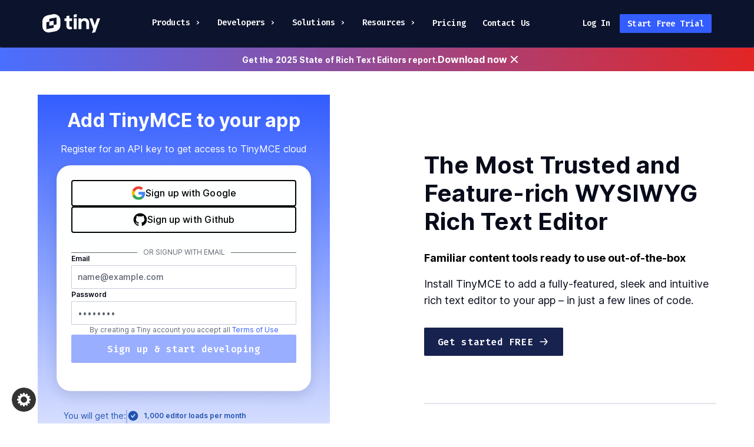

--- FILE ---
content_type: text/html
request_url: https://www.tiny.cloud/?id=10628
body_size: 57579
content:
<!DOCTYPE html><html lang="en"><head><meta charSet="utf-8"/><meta http-equiv="x-ua-compatible" content="ie=edge"/><meta name="viewport" content="width=device-width, initial-scale=1, shrink-to-fit=no"/><script>(function(w,d,s,l,i){w[l]=w[l]||[];w[l].push({'gtm.start':
            new Date().getTime(),event:'gtm.js'});var f=d.getElementsByTagName(s)[0],
            j=d.createElement(s),dl=l!='dataLayer'?'&l='+l:'';j.async=true;j.src=
            'https://www.googletagmanager.com/gtm.js?id='+i+dl;f.parentNode.insertBefore(j,f);
            })(window,document,'script','dataLayer','GTM-P3PQCX2')</script><style data-href="/styles.edca9d762e12e9b440d1.css" id="gatsby-global-css">.UbbPage-module--container--26O12{display:flex;flex-direction:column;gap:18px;max-width:640px;padding:18px;width:100%}.UbbPage-module--container--26O12 h1{color:#070b1a;font-size:24px}@media screen and (min-width:768px){.UbbPage-module--container--26O12 h1{font-size:36px}}.UbbPage-module--container--26O12 h2{color:#101837;font-size:24px}.UbbPage-module--container--26O12 h3{color:#31394f;font-size:20px}.UbbPage-module--container--26O12 p{color:#31394f;font-size:16px;line-height:1.5}.UbbPage-module--container--26O12 table{text-align:start}.UbbPage-module--header--2JmVd{display:flex;flex-direction:column;gap:18px;margin-bottom:32px}.UbbPage-module--wrapper--2yAaP{align-items:center;display:flex;flex-direction:column;height:100%;justify-content:center;margin:42px 0;min-height:100vh}.UbbPage-module--wrapper--2yAaP *{box-sizing:border-box;font-family:Inter,sans-serif}.CenteredHero-module--container--1jWJz{box-sizing:border-box;display:flex;flex-direction:row;gap:10px;height:-moz-fit-content;height:fit-content;justify-content:center;padding:24px 26px;position:relative;text-align:center;width:100%}.CenteredHero-module--container--1jWJz.CenteredHero-module--variantWhite--27vKt{background-color:#fff}.CenteredHero-module--container--1jWJz.CenteredHero-module--variantDark--3lL01{background:#000850}.CenteredHero-module--container--1jWJz.CenteredHero-module--withBorder--3ARRb{border:1px dashed #d4e1f9}.CenteredHero-module--container--1jWJz:not(.CenteredHero-module--hasImage--1h5hC){padding:2rem 0}@media screen and (min-width:768px){.CenteredHero-module--container--1jWJz{justify-content:flex-start;padding:36px 48px}}.CenteredHero-module--contentWrapper--3U-qu{align-items:center;display:flex;flex-direction:column;justify-content:center;padding-left:0}@media screen and (min-width:768px){.CenteredHero-module--contentWrapper--3U-qu,.CenteredHero-module--contentWrapper--3U-qu.CenteredHero-module--hasImage--1h5hC{align-items:flex-start;text-align:left}}.CenteredHero-module--contentWrapper--3U-qu:not(.CenteredHero-module--hasImage--1h5hC){align-items:center;text-align:center}.CenteredHero-module--header--2e_T2{font-size:40px;font-weight:700;letter-spacing:.2px;line-height:48px;margin-bottom:16px;text-align:center}.CenteredHero-module--header--2e_T2.CenteredHero-module--variantWhite--27vKt{color:#0c132c}.CenteredHero-module--header--2e_T2.CenteredHero-module--variantDark--3lL01{color:#fff}@media screen and (min-width:768px){.CenteredHero-module--header--2e_T2{text-align:start}}@media screen and (min-width:1024px){.CenteredHero-module--header--2e_T2{font-size:var(--heading-size,48px);line-height:calc(var(--heading-size, 48px) + 8px)}}.CenteredHero-module--description--1D05u{display:block;font-family:Inter,sans-serif;font-size:16px;font-weight:400;letter-spacing:.2px;line-height:24px;margin-bottom:28px}.CenteredHero-module--description--1D05u.CenteredHero-module--variantWhite--27vKt{color:#0c132c}.CenteredHero-module--description--1D05u.CenteredHero-module--variantDark--3lL01{color:#fff}@media screen and (min-width:1024px){.CenteredHero-module--description--1D05u{font-size:18px;line-height:28px}}.CenteredHero-module--image--huUlu{display:none;height:auto;-o-object-fit:contain;object-fit:contain}@media screen and (min-width:768px){.CenteredHero-module--image--huUlu{display:block;max-width:50%;position:relative;right:0;top:0}}@media screen and (min-width:1024px){.CenteredHero-module--image--huUlu{max-width:none;position:absolute}}.ModernHero-module--wrapper--14-3j{background-color:#0c132c;display:flex;flex-direction:column;place-items:center;width:100%}.ModernHero-module--wrapper--14-3j *{box-sizing:border-box}.ModernHero-module--container--3fszw{align-items:center;color:#fff;display:flex;flex-direction:column;gap:16px;max-width:1024px;padding:64px 32px 32px;width:100%}@media screen and (min-width:768px){.ModernHero-module--container--3fszw{flex-direction:row;padding:0 12px}}.ModernHero-module--buttons--1xRkN{align-self:center;display:flex;flex-direction:column;gap:24px;margin:12px 0;max-width:420px;width:100%}@media screen and (min-width:768px){.ModernHero-module--buttons--1xRkN{flex-direction:row}}@media screen and (min-width:1024px){.ModernHero-module--buttons--1xRkN{align-self:flex-start}}.ModernHero-module--content--DpZdH{display:flex;flex-direction:column;gap:8px;max-width:496px;padding:0 24px;text-align:center}@media screen and (min-width:768px){.ModernHero-module--content--DpZdH{height:505px;justify-content:center;max-width:400px;text-align:left}}@media screen and (min-width:1024px){.ModernHero-module--content--DpZdH{height:593px;max-width:496px;padding:0}}.ModernHero-module--description--2hxLd{font-family:Inter VF,Inter,sans-serif;font-size:18px;font-style:normal;font-weight:400;letter-spacing:0;line-height:1.56;z-index:2}@media screen and (min-width:768px){.ModernHero-module--description--2hxLd{margin:16px 0}}.ModernHero-module--code--3I_Jr{color:#a0aac5;font-family:Fira Code VF,Fira Code,monospace;font-size:24px;font-size:14px;font-weight:450;letter-spacing:.1px;line-height:1.5}@media screen and (min-width:768px){.ModernHero-module--code--3I_Jr{font-size:18px}}@media screen and (min-width:1024px){.ModernHero-module--code--3I_Jr{font-size:24px}}.ModernHero-module--heading--1hwft{font-family:Inter VF,Inter,sans-serif;font-size:48px;font-size:24px;font-weight:700;letter-spacing:.2px;line-height:1.17}@media screen and (min-width:768px){.ModernHero-module--heading--1hwft{font-size:40px}}@media screen and (min-width:1024px){.ModernHero-module--heading--1hwft{font-size:48px}}.HeroImage-module--heroImageContainer--1upyL{display:flex;justify-content:center;max-width:576px;width:100%}@media screen and (min-width:1024px){.HeroImage-module--heroImageContainer--1upyL{max-width:none}}.HeroImage-module--heroImage--27Hdw{align-self:center;height:auto;max-width:368px;width:100%}@media screen and (min-width:768px){.HeroImage-module--heroImage--27Hdw{max-width:100%}}@media screen and (min-width:1200px){.HeroImage-module--heroImage--27Hdw{max-width:668px;position:absolute}}.CTABottomBanner-module--container--2D05d{background-color:#000850;box-sizing:border-box;display:flex;flex-direction:column;padding:45px 12px;place-items:center;text-align:center;width:100%}@media screen and (min-width:1024px){.CTABottomBanner-module--container--2D05d{padding:45px 0}}.CTABottomBanner-module--container--2D05d .CTABottomBanner-module--header--176DA{font-size:32px;font-weight:400;margin-bottom:16px}.CTABottomBanner-module--container--2D05d .CTABottomBanner-module--header--176DA mark{background:transparent;color:#335dff;font-weight:800}@media screen and (min-width:1024px){.CTABottomBanner-module--container--2D05d .CTABottomBanner-module--header--176DA{font-size:40px}}.CTABottomBanner-module--subtext--tzgSd{color:#fff;font-size:18px;line-height:28px;margin-bottom:16px}.styles-module--boldText--Wptd1{font-weight:700}.LinkCard-module--linkCard--1INx5{align-items:center;background-color:#fff;color:#000;display:flex;font-family:Inter,sans-serif;font-size:16px;font-weight:400;gap:16px;line-height:24px;padding:16px 36px 16px 26px;position:relative;text-decoration:none;transition:background-color .3s cubic-bezier(.4,0,.2,1)}.LinkCard-module--linkCard--1INx5:hover{background-color:#f9f9fb}.LinkCard-module--linkCard--1INx5 svg{height:35px;width:auto}.LinkCard-module--linkCard--1INx5 .LinkCard-module--chevron--3ITAs{height:15px;position:absolute;right:26px;width:7px}.LinkCardsGrid-module--linkCard--2zJWB:not(:last-of-type){border-bottom:1px dashed #d4e1f9}@media screen and (min-width:768px){.LinkCardsGrid-module--linkCard--2zJWB:not(:last-of-type){border-bottom:none;border-right:1px dashed #d4e1f9}}.LinkCardsGrid-module--linkCardsWrapper--JJUUr{border:1px dashed #d4e1f9;display:grid;grid-template-columns:repeat(1,1fr)}@media screen and (min-width:768px){.LinkCardsGrid-module--linkCardsWrapper--JJUUr{grid-template-columns:repeat(3,1fr)}}.SolutionsCardBoard-module--cardsTitle--3PALc{align-self:center;font-size:32px;font-weight:700;letter-spacing:.2px;line-height:40px}@media screen and (min-width:768px){.SolutionsCardBoard-module--cardsTitle--3PALc{font-size:40px}}.SolutionsCardBoard-module--cardWrapper--13kk4{border:1px dashed #d4e1f9;display:flex;flex-direction:column;gap:36px;justify-content:center;padding-top:30px}.SolutionsCardBoard-module--cardWrapper--13kk4 .SolutionsCardBoard-module--card--fNDd1{border-right:none;line-height:24px;padding:28px 16px;width:100%}.SolutionsCardBoard-module--cardWrapper--13kk4 .SolutionsCardBoard-module--card--fNDd1:first-of-type{border-left:none}.SolutionsCardBoard-module--cardWrapper--13kk4 .SolutionsCardBoard-module--card--fNDd1:last-of-type{border-bottom:none}@media screen and (min-width:768px){.SolutionsCardBoard-module--cardWrapper--13kk4 .SolutionsCardBoard-module--card--fNDd1{border-right:1px dashed #d4e1f9}.SolutionsCardBoard-module--cardWrapper--13kk4 .SolutionsCardBoard-module--card--fNDd1:nth-of-type(3n){border-bottom:1px dashed #d4e1f9;border-right:none}.SolutionsCardBoard-module--cardWrapper--13kk4 .SolutionsCardBoard-module--card--fNDd1:nth-of-type(5n){border-bottom:none}}@media screen and (min-width:1024px){.SolutionsCardBoard-module--cardWrapper--13kk4 .SolutionsCardBoard-module--card--fNDd1{border-bottom:none;border-right:none}.SolutionsCardBoard-module--cardWrapper--13kk4 .SolutionsCardBoard-module--card--fNDd1:nth-of-type(3n){border-bottom:none}}.FlexWrapper-module--container--3fNTB{align-items:center;display:flex;flex-direction:column;width:100%}.FlexWrapper-module--container--3fNTB *{box-sizing:border-box}.PageWrapper-module--page--2jfpE{align-items:center;background:#f7faff;display:flex;flex-direction:column;justify-content:center}.PageWrapper-module--small--2EY1m{max-width:956px}.PageWrapper-module--wrapper--20jfo{align-items:center;box-sizing:border-box;display:flex;flex-direction:column;justify-content:center;max-width:1024px;width:100%}.PageWrapper-module--wrapper--20jfo>*{box-sizing:border-box}.DecorSeparator-module--separator--3Gk0Y{box-sizing:border-box;height:16px;position:relative;width:100%}.DecorSeparator-module--separator--3Gk0Y *{box-sizing:border-box}@media screen and (min-width:1024px){.DecorSeparator-module--separator--3Gk0Y{height:40px;width:calc(100% - 2px)}}.DecorSeparator-module--separator--3Gk0Y.DecorSeparator-module--top--2_xTN{left:0;position:absolute;right:0;top:0}.DecorSeparator-module--separator--3Gk0Y.DecorSeparator-module--bottom--21lHG{bottom:0;left:0;position:absolute;right:0}.DecorSeparator-module--separator--3Gk0Y:after,.DecorSeparator-module--separator--3Gk0Y:before{border:1px dashed #d4e1f9;bottom:0;box-sizing:border-box;content:"";height:18px;pointer-events:none;position:absolute;top:-1px;z-index:0}@media screen and (min-width:1024px){.DecorSeparator-module--separator--3Gk0Y:after,.DecorSeparator-module--separator--3Gk0Y:before{height:42px}}.DecorSeparator-module--separator--3Gk0Y:before{border-left:none}@media screen and (min-width:1024px){.DecorSeparator-module--separator--3Gk0Y:before{border-left:1px dashed #d4e1f9}}.DecorSeparator-module--separator--3Gk0Y:after{border-right:none}@media screen and (min-width:1024px){.DecorSeparator-module--separator--3Gk0Y:after{border-right:1px dashed #d4e1f9}}.DecorSeparator-module--separator--3Gk0Y.DecorSeparator-module--isLast--3c8Lv:after,.DecorSeparator-module--separator--3Gk0Y.DecorSeparator-module--isLast--3c8Lv:before{border-bottom:none;height:17px}@media screen and (min-width:1024px){.DecorSeparator-module--separator--3Gk0Y.DecorSeparator-module--isLast--3c8Lv:after,.DecorSeparator-module--separator--3Gk0Y.DecorSeparator-module--isLast--3c8Lv:before{height:40px}}.DecorSeparator-module--separator--3Gk0Y:before{max-width:16px;right:calc(100% - 17px);width:16px}@media screen and (min-width:1024px){.DecorSeparator-module--separator--3Gk0Y:before{max-width:none;right:calc(100% - 1px);width:calc(50vw - 50%)}}.DecorSeparator-module--separator--3Gk0Y:after{left:calc(100% - 17px);max-width:16px;width:16px}@media screen and (min-width:1024px){.DecorSeparator-module--separator--3Gk0Y:after{left:calc(100% + 1px);max-width:none;width:calc(50vw - 50%)}}.DecorWrapper-module--decorWrapper--2QNu1{box-sizing:border-box;display:flex;flex-direction:column;height:-moz-fit-content;height:fit-content;padding:0 16px;position:relative;width:100%;z-index:2}@media screen and (min-width:1024px){.DecorWrapper-module--decorWrapper--2QNu1{padding:0}}.DecorWrapper-module--top--1ipW3{padding-top:16px}@media screen and (min-width:1024px){.DecorWrapper-module--top--1ipW3{padding-top:40px}}.DecorWrapper-module--bottom--2WSvE{padding-bottom:16px}@media screen and (min-width:1024px){.DecorWrapper-module--bottom--2WSvE{padding-bottom:40px}}.DemoWrapper-module--demosWrapper--3XiZH{align-items:center;background-color:#f9f9fb;border:none;display:flex;flex-direction:column;justify-content:center;padding:2rem 1rem;position:relative}.DemoWrapper-module--demosWrapper--3XiZH>div{max-width:1024px;overflow:visible;z-index:unset}@media screen and (min-width:1024px){.DemoWrapper-module--demosWrapper--3XiZH{padding:43px 58px}}.DemoWrapper-module--demosWrapperWhite--2qr6f{background-color:#fff}.DemoWrapper-module--demosWrapperPrimaryCircles--WNCs5:before{background-image:url(/images/features/circle-1.svg);background-repeat:no-repeat;content:"";height:100%;left:0;position:absolute;top:25rem;width:100%}.DemoWrapper-module--demosWrapperPrimaryCircles--WNCs5:after{background-image:url(/images/features/circle-2.svg);background-repeat:no-repeat;content:"";height:100%;left:auto;position:absolute;right:-90%;top:4rem;width:100%}.DemoWrapper-module--header--3GWnk{margin-bottom:21px;text-align:center}.DemoWrapper-module--description--2G234{color:#a0aac5;display:block;font-family:Fira Code VF,Fira Code,monospace;font-size:1.5rem;font-weight:400;line-height:28px;margin-bottom:72px;max-width:100%;text-align:center}.DemoWrapper-module--descriptionRegular--2fWJU{color:#17224f;font-family:Inter,sans-serif;font-size:18px;font-weight:400;line-height:28px}.DemoWrapper-module--bottomLink--3Qdel{display:block;margin-bottom:0;margin-top:4rem;text-align:center}@media screen and (min-width:1024px){.DemoWrapper-module--bottomLink--3Qdel{margin-bottom:3rem}}.DemoWrapper-module--bottomLink--3Qdel a{font-size:1.2rem}@media screen and (min-width:1024px){.DemoWrapper-module--bottomLink--3Qdel a{font-size:1.5rem}}.BasicDemo-module--demo--kh9K-{background-color:#fff;box-sizing:border-box;display:flex;flex-direction:column;max-width:1024px;padding:32px 19px 0}.BasicDemo-module--demo--kh9K- *{box-sizing:border-box}@media screen and (min-width:768px){.BasicDemo-module--demo--kh9K-{padding:64px 32px 0}}@media screen and (min-width:1024px){.BasicDemo-module--demo--kh9K-{padding:96px 16px 0}}.BasicDemo-module--demo--kh9K- .BasicDemo-module--headerWrapper--2xrT0{align-items:center;display:flex;flex-direction:column;gap:16px;justify-content:center;padding-bottom:24px;text-align:center}.BasicDemo-module--demo--kh9K- .BasicDemo-module--buttonsWrapper--1drge{align-items:center;display:flex;flex-wrap:wrap;gap:16px;justify-content:center;padding:16px 10px}@media screen and (min-width:768px){.BasicDemo-module--demo--kh9K- .BasicDemo-module--buttonsWrapper--1drge{padding:32px 0 0}}.BasicDemo-module--borderWrapper--1eCtN{background-color:#fff;border:1px dashed #d4e1f9;box-sizing:border-box;padding:8px}@media screen and (min-width:768px){.BasicDemo-module--borderWrapper--1eCtN{padding:48px}}@media screen and (min-width:1024px){.BasicDemo-module--borderWrapper--1eCtN{padding:48px}}.BasicDemo-module--header--QDT6x{color:#17224f;font-family:Inter VF,Inter,sans-serif;font-size:24px;font-weight:720;letter-spacing:.15px;line-height:1.33;width:100%}@media screen and (min-width:768px){.BasicDemo-module--header--QDT6x{font-size:32px;font-weight:740;letter-spacing:.2px;line-height:1.25}}@media screen and (min-width:1024px){.BasicDemo-module--header--QDT6x{font-size:40px;font-weight:700;line-height:1.17}}.GetAQuote-module--container--430YB{align-items:center;box-sizing:border-box;display:flex;justify-content:center}.GetAQuote-module--container--430YB .GetAQuote-module--tertiaryDark--3PdLW span{color:#17224f}.GetAQuote-module--fullwidth--r94m8{padding:32px 6px;text-align:center;width:100%}@media screen and (min-width:768px){.GetAQuote-module--fullwidth--r94m8{padding:64px 32px;text-align:left}}@media screen and (min-width:1024px){.GetAQuote-module--fullwidth--r94m8{padding:96px 32px}}.GetAQuote-module--fullwidth--r94m8 .GetAQuote-module--content--1QPbZ{gap:32px;justify-content:space-between;max-width:1024px;width:100%}.GetAQuote-module--compact--1JEHJ{justify-self:center;margin-left:32px;margin-right:32px;max-width:1120px;padding:24px;width:calc(100% - 38px)}@media screen and (min-width:768px){.GetAQuote-module--compact--1JEHJ{padding:56px;width:calc(100% - 64px)}}.GetAQuote-module--compact--1JEHJ h3{font-family:Fira Code,monospace;font-size:24px;font-weight:600;max-width:100%}@media screen and (min-width:768px){.GetAQuote-module--compact--1JEHJ h3{font-weight:400}}.GetAQuote-module--compact--1JEHJ .GetAQuote-module--content--1QPbZ{gap:36px;justify-content:center}@media screen and (min-width:768px){.GetAQuote-module--compact--1JEHJ .GetAQuote-module--content--1QPbZ{gap:24px;padding:0 32px}}.GetAQuote-module--compact--1JEHJ .GetAQuote-module--title--gWtd7{font-size:18px;text-align:center}@media screen and (min-width:768px){.GetAQuote-module--compact--1JEHJ .GetAQuote-module--title--gWtd7{font-size:24px}}.GetAQuote-module--dark--1_SCj{background-color:#101837}.GetAQuote-module--blueGradient--1Btqe{background:linear-gradient(135.26deg,#4d71ff 2.23%,#335dff)}.GetAQuote-module--content--1QPbZ{align-items:center;display:flex;flex-direction:column}@media screen and (min-width:768px){.GetAQuote-module--content--1QPbZ{flex-direction:row}}.GetAQuote-module--moveToBottom--2EiYG{transform:translateY(32px)}@media screen and (min-width:768px){.GetAQuote-module--moveToBottom--2EiYG{transform:translateY(48px)}}.GetAQuote-module--spaceBottom--1s-VS{margin-bottom:32px}@media screen and (min-width:768px){.GetAQuote-module--spaceBottom--1s-VS{margin-bottom:64px}}@media screen and (min-width:1024px){.GetAQuote-module--spaceBottom--1s-VS{margin-bottom:96px}}.GetAQuote-module--title--gWtd7{color:#fff;font-family:Inter,sans-serif;font-size:24px;font-weight:740;letter-spacing:.2px;line-height:1.2}@media screen and (min-width:768px){.GetAQuote-module--title--gWtd7{font-size:32px;max-width:410px}}@media screen and (min-width:1024px){.GetAQuote-module--title--gWtd7{font-size:40px;max-width:510px}}.GetAQuote-module--button--3ndYd{height:-moz-fit-content;height:fit-content}.Note-module--note--Y0pb5{background-color:#eff1f5;border-radius:8px;color:#4e5b7e;font-size:14px;margin:0 auto;padding:16px;width:100%}.InlineLink-module--inlineLink--1Vih9{border-bottom:1px solid transparent;color:#002fe6;cursor:pointer;font-weight:700;text-decoration:none;transition:color .3s cubic-bezier(.4,0,.2,1),border-bottom .3s cubic-bezier(.4,0,.2,1)}.InlineLink-module--inlineLink--1Vih9:hover{border-bottom:1px solid #101837;color:#233477}.ModernTable-module--table--VzCfk{border-collapse:collapse;color:#4e5b7e;line-height:1.5;margin:16px 0;text-align:center;width:100%}.ModernTable-module--cell--2Qmfq{border:1px solid #dfe3ec;padding:6px}.ModernTable-module--titleRow--JD556{background-color:#eff1f5}.TwoColumns-module--box--6fulk{gap:8px;max-width:480px;width:100%}.TwoColumns-module--box--6fulk,.TwoColumns-module--twoColumns--3tQJp{display:flex;flex-direction:column}@media screen and (min-width:768px){.TwoColumns-module--twoColumns--3tQJp{flex-direction:row;gap:2rem;justify-content:space-between}}.TwoColumns-module--reversed--2p_zd{flex-direction:column-reverse}@media screen and (min-width:768px){.TwoColumns-module--reversed--2p_zd{flex-direction:row-reverse}}.TwoColumns-module--column--12V9u{display:flex;flex-direction:column}@media screen and (min-width:768px){.TwoColumns-module--column--12V9u{max-width:50%}}.TwoColumns-module--title--1VrgG{color:#17224f;font-family:Inter VF,Inter,sans-serif;font-size:24px;font-weight:720;letter-spacing:.15px;line-height:1.33;width:100%}@media screen and (min-width:768px){.TwoColumns-module--title--1VrgG{font-size:32px;font-weight:740;letter-spacing:.2px;line-height:1.25}}@media screen and (min-width:1024px){.TwoColumns-module--title--1VrgG{font-size:40px;font-weight:700;line-height:1.17}}.TwoColumns-module--text--3wt78{color:#17224f;font-family:Inter VF,Inter,sans-serif;font-size:18px;font-size:14px;font-style:normal;font-weight:400;letter-spacing:0;line-height:1.56;max-width:480px;width:100%}@media screen and (min-width:1024px){.TwoColumns-module--text--3wt78{font-size:18px}}.TwoColumns-module--firstSection--1vWl9{padding:32px 19px}@media screen and (min-width:768px){.TwoColumns-module--firstSection--1vWl9{padding:64px 32px}}@media screen and (min-width:1024px){.TwoColumns-module--firstSection--1vWl9{padding:96px 16px}}.FeatureTwoColumnsList-module--title--3ZM4W{color:#17224f;font-family:Inter VF,Inter,sans-serif;font-size:24px;font-weight:720;letter-spacing:.15px;line-height:1.33;width:100%}@media screen and (min-width:768px){.FeatureTwoColumnsList-module--title--3ZM4W{font-size:32px;font-weight:740;letter-spacing:.2px;line-height:1.25}}@media screen and (min-width:1024px){.FeatureTwoColumnsList-module--title--3ZM4W{font-size:40px;font-weight:700;line-height:1.17;margin-bottom:8px}}.FeatureTwoColumnsList-module--image--3G_yR{align-self:center;height:auto;width:284px}@media screen and (min-width:1024px){.FeatureTwoColumnsList-module--image--3G_yR{width:440px}}.FeatureTwoColumnsList-module--sectionsWrapper--2UCgn{align-items:center;background-color:#f9f9fb;display:flex;flex-direction:column;padding:32px 19px 0;width:100%}@media screen and (min-width:768px){.FeatureTwoColumnsList-module--sectionsWrapper--2UCgn{padding:32px 0}}.FeatureTwoColumnsList-module--text--10eer{color:#17224f;font-family:Inter VF,Inter,sans-serif;font-size:18px;font-size:14px;font-style:normal;font-weight:400;letter-spacing:0;line-height:1.56;max-width:480px;width:100%}@media screen and (min-width:1024px){.FeatureTwoColumnsList-module--text--10eer{font-size:18px}}.FeatureTwoColumnsList-module--twoColumns--nhm9T{align-items:center;flex-direction:column-reverse;gap:36px;max-width:1024px;padding:16px 19px;width:100%}@media screen and (min-width:768px){.FeatureTwoColumnsList-module--twoColumns--nhm9T{flex-direction:row;padding:32px 19px 0}}@media screen and (min-width:1024px){.FeatureTwoColumnsList-module--twoColumns--nhm9T{padding:32px 0 0}}@media screen and (min-width:768px){.FeatureTwoColumnsList-module--reverse--2_ZqY{flex-direction:row-reverse}}.TwoColumnsBoard-module--columnDescription--3lDmm,.TwoColumnsBoard-module--columnTitle--2Q6QB{padding:0 20px}@media screen and (min-width:768px){.TwoColumnsBoard-module--columnDescription--3lDmm,.TwoColumnsBoard-module--columnTitle--2Q6QB{padding:0}}.TwoColumnsBoard-module--columnDescription--3lDmm{font-size:16px;font-weight:400;line-height:24px;padding-bottom:20px}@media screen and (min-width:768px){.TwoColumnsBoard-module--columnDescription--3lDmm{padding-bottom:0}}.TwoColumnsBoard-module--columnLeft--9F0K8{align-self:center;max-width:437px;padding-top:20px;width:100%}.TwoColumnsBoard-module--columnLeft--9F0K8 img{width:100%}@media screen and (min-width:768px){.TwoColumnsBoard-module--columnLeft--9F0K8{padding-top:0}}.TwoColumnsBoard-module--columnRight--3yhDV{align-self:center;display:flex;flex-direction:column;font-family:Inter,sans-serif;gap:8px;height:100%;text-align:center}@media screen and (min-width:768px){.TwoColumnsBoard-module--columnRight--3yhDV{max-width:355px;text-align:left}}.TwoColumnsBoard-module--lastColumn--2Nq2q{border-bottom:none}.TwoColumnsBoard-module--columnTitle--2Q6QB{font-size:24px;font-weight:700;letter-spacing:.15px;line-height:32px}.TwoColumnsBoard-module--columnsWrapper--1ZFe2{background-color:#fff;border:1px dashed #d4e1f9;display:flex;flex-direction:column;padding:16px 0}.TwoColumnsBoard-module--twoColumns--2H06H:not(:last-of-type){border-bottom:1px dashed #d4e1f9}@media screen and (min-width:768px){.TwoColumnsBoard-module--twoColumns--2H06H{padding:8px 16px}}@media screen and (min-width:1024px){.TwoColumnsBoard-module--twoColumns--2H06H{display:flex;gap:40px;justify-content:space-between;padding:8px 72px}}.Statement-module--wrapper--hQuNF{background:linear-gradient(106deg,#0c132c,#17224f);color:#fff}.Statement-module--wrapper--hQuNF .Statement-module--avatar--2a8Dx{height:218px;width:218px}.Statement-module--wrapper--hQuNF .Statement-module--statement--2tTqi{padding:32px 19px 32px 29px}@media screen and (min-width:768px){.Statement-module--wrapper--hQuNF .Statement-module--statement--2tTqi{padding:64px 32px}}@media screen and (min-width:1024px){.Statement-module--wrapper--hQuNF .Statement-module--statement--2tTqi{justify-content:space-between;max-width:848px;padding:96px 0;width:100%}}.Statement-module--wrapper--hQuNF .Statement-module--text--3ueMy{display:block;font-family:Fira Code VF,Fira Code,monospace;font-size:16px;font-weight:450;letter-spacing:.1px;line-height:24px;margin-bottom:16px;text-indent:-10px}.Statement-module--wrapper--hQuNF .Statement-module--nameWrapper--2D2eI{align-items:center;color:#fff;display:flex;font-family:Inter VF,Inter,sans-serif;font-size:14px;gap:8px;line-height:1.43;margin-bottom:12px}.Statement-module--wrapper--hQuNF .Statement-module--name--3RSUo{font-weight:600}.Statement-module--wrapper--hQuNF .Statement-module--logo--zgmtg{height:100%;max-height:24px}.Statement-module--wrapper--hQuNF .Statement-module--right--1m4QG{align-items:center;display:flex;justify-content:center}@media screen and (min-width:768px){.Statement-module--wrapper--hQuNF .Statement-module--left--1BYE4{align-self:center;display:flex;flex-direction:column;max-width:596px}}@media screen and (min-width:1024px){.Statement-module--wrapper--hQuNF .Statement-module--left--1BYE4{max-width:486px}}.Statement-module--fullWidth--2O0Sh{width:100vw}.Avatar-module--imageWrapper--11R5-{align-items:center;display:flex;flex-shrink:0;height:100%;justify-content:center;position:relative;width:100%}.Avatar-module--imageWrapper--11R5-:before{border:1px solid #335dff;border-radius:50%;content:"";height:89.7%;left:-5.1%;position:absolute;top:5.1%;width:89.7%;z-index:1}.Avatar-module--imageWrapper--11R5-:after{border:1px solid #c6ccdc;border-radius:50%;content:"";height:89.7%;left:5.1%;position:absolute;top:0;width:89.7%;z-index:1}.Avatar-module--imageContainer--oZf55{border-radius:50%;height:89.7%;left:0;overflow:hidden;position:absolute;top:2.55%;width:89.7%}.Avatar-module--avatar--AIMKv{border-radius:50%;height:100%;-o-object-fit:cover;object-fit:cover;width:100%}.AIBanner-module--wrapper--hrduQ{background-color:#f9f9fb;box-sizing:border-box;padding:0 1rem 1rem;width:100vw}.PremiumBadge-module--badge--2dQUb{color:#6686ff;font-family:Inter VF,Inter,sans-serif;font-size:18px;font-weight:600;margin-bottom:12px}@media screen and (min-width:1024px){.HomeV3-module--wrapper--1QA2s{padding:100px 0 0}.RealEstateDemo-module--description--2_Otm,.RealEstateDemo-module--header--3RIrr{max-width:684px}}@media screen and (min-width:1200px){.AccessibilityCheckerPage-module--heroImage--2Eh_a{transform:translateX(50px)}}.AccessibilityCheckerPage-module--hero--VZ55X{padding:64px 8px 12px}@media screen and (min-width:768px){.AccessibilityCheckerPage-module--hero--VZ55X{padding:0 8px}}@media screen and (min-width:1024px){.AccessibilityCheckerPage-module--hero--VZ55X{padding:0}}@media screen and (min-width:768px){.AccessibilityCheckerPage-module--hero--VZ55X .AccessibilityCheckerPage-module--heroContent--1-4lH{max-width:500px;width:100%}}@media screen and (min-width:1024px){.AccessibilityCheckerPage-module--hero--VZ55X .AccessibilityCheckerPage-module--heroContent--1-4lH{max-width:600px;width:100%}}.AccessibilityCheckerPage-module--hero--VZ55X .AccessibilityCheckerPage-module--heroText--1QImg{max-width:252px}@media screen and (min-width:768px){.AccessibilityCheckerPage-module--hero--VZ55X .AccessibilityCheckerPage-module--heroText--1QImg{max-width:400px;width:100%}}@media screen and (min-width:1024px){.AccessibilityCheckerPage-module--hero--VZ55X .AccessibilityCheckerPage-module--heroText--1QImg{max-width:600px}}.AccessibilityCheckerPage-module--description--3GaDm{color:#233477;font-family:Inter VF,Inter,sans-serif;font-size:18px;font-weight:400;line-height:1.56}.AccessibilityCheckerPage-module--sections--2jSNz{align-items:center;background-color:#f9f9fb;display:flex;flex-direction:column;width:100%}@media screen and (min-width:768px){.AccessibilityCheckerPage-module--sections--2jSNz{padding:32px 0}}.AdvancedTypographyCharacters-module--descriptionWrapper--1BAQ3{display:flex;flex-direction:column;gap:24px}.AdvancedTypographyCharacters-module--description--1Gg6F{color:#233477;font-family:Inter VF,Inter,sans-serif;font-size:18px;font-style:normal;font-weight:400;letter-spacing:0;line-height:1.56}.AdvancedTypographyCharacters-module--sections--1owFi{gap:16px;padding:32px 19px 0}@media screen and (min-width:768px){.AdvancedTypographyCharacters-module--sections--1owFi{padding:64px 19px}}@media screen and (min-width:1024px){.AdvancedTypographyCharacters-module--sections--1owFi{padding:96px 0}}.AdvancedTypographyCharacters-module--typographyIcon--3Rz44{height:18px;width:20px}.AdvancedTypographyCharacters-module--list--2vpdj{display:flex;flex-direction:column;gap:8px;margin-top:16px;padding-left:24px}.AutocorrectPage-module--descriptionWrapper--3Zwqs{display:flex;flex-direction:column;gap:24px}.AutocorrectPage-module--description--vebP6{color:#233477;font-family:Inter VF,Inter,sans-serif;font-size:18px;font-weight:400;line-height:1.56}.AutocorrectPage-module--sections--4FTio{padding:16px 19px}@media screen and (min-width:768px){.AutocorrectPage-module--sections--4FTio{padding:96px 32px}}@media screen and (min-width:1024px){.AutocorrectPage-module--sections--4FTio{padding:80px 0}}.CaseChangePage-module--hero--1OW8N{width:100%}.CaseChangePage-module--hero--1OW8N>*{letter-spacing:normal}.CaseChangePage-module--descriptionWrapper--2XsAI{display:flex;flex-direction:column;gap:24px}.CaseChangePage-module--description--3p6t5{color:#233477;font-family:Inter VF,Inter,sans-serif;font-size:18px;font-style:normal;font-weight:400;letter-spacing:0;line-height:1.56}@media screen and (min-width:1024px){.CaseChangePage-module--heroImage--1vMu3{transform:translateX(30px)}}.CaseChangePage-module--sections--3KMwM{padding:16px 19px}@media screen and (min-width:768px){.CaseChangePage-module--sections--3KMwM{padding:64px 19px 96px}}@media screen and (min-width:1024px){.CaseChangePage-module--sections--3KMwM{padding:80px 0}}.CaseChangePage-module--sectionsTitle--3px9s{margin-bottom:16px;max-width:400px}.ChecklistPage-module--descriptionWrapper--2MidB{display:flex;flex-direction:column;gap:24px}@media screen and (min-width:768px){.ChecklistPage-module--descriptionWrapper--2MidB{padding-bottom:16px}}@media screen and (min-width:1024px){.ChecklistPage-module--descriptionWrapper--2MidB{padding-bottom:32px}}.ChecklistPage-module--description--wg1uF{color:#233477;font-family:Inter VF,Inter,sans-serif;font-size:18px;font-style:normal;font-weight:400;letter-spacing:0;line-height:1.56}.ChecklistPage-module--hero--2JuEH{width:100%}.ChecklistPage-module--hero--2JuEH>*{letter-spacing:normal}.ChecklistPage-module--sections--aAhMR{padding:64px 0 96px}.ChecklistPage-module--sectionsTitle--313iK{margin-bottom:8px}.CommentsPage-module--descriptionWrapper--2skrr{display:flex;flex-direction:column;gap:24px}.CommentsPage-module--description--U8Gao{color:#233477;font-family:Inter VF,Inter,sans-serif;font-size:18px;font-style:normal;font-weight:400;letter-spacing:0;line-height:1.56}@media screen and (min-width:1024px){.CommentsPage-module--heroImage--1K3TU{transform:translateX(30px)}}@media screen and (min-width:768px){.CommentsPage-module--sections--gvrOF{padding:64px 19px 0}}@media screen and (min-width:1024px){.CommentsPage-module--sections--gvrOF{padding:96px 0 32px}}.CommentsPage-module--sectionsContent--2ebPd{padding:12px 0 24px}@media screen and (min-width:768px){.CommentsPage-module--sectionsContent--2ebPd{padding:0 0 64px}}@media screen and (min-width:1024px){.CommentsPage-module--sectionsContent--2ebPd{padding:0 0 96px}}.EditableDocumentSectionsPage-module--header--2oA2A{color:#17224f;font-family:Inter VF,Inter,sans-serif;font-size:24px;font-weight:720;letter-spacing:.15px;line-height:1.33;width:100%}@media screen and (min-width:768px){.EditableDocumentSectionsPage-module--header--2oA2A{font-size:32px;font-weight:740;letter-spacing:.2px;line-height:1.25}}@media screen and (min-width:1024px){.EditableDocumentSectionsPage-module--header--2oA2A{font-size:40px;font-weight:700;line-height:1.17}}.EditableDocumentSectionsPage-module--descriptionWrapper--16IeR{display:flex;flex-direction:column;gap:24px}@media screen and (min-width:768px){.EditableDocumentSectionsPage-module--descriptionWrapper--16IeR{padding-bottom:16px}}@media screen and (min-width:1024px){.EditableDocumentSectionsPage-module--descriptionWrapper--16IeR{padding-bottom:32px}}.EditableDocumentSectionsPage-module--description--1d6FC{color:#233477;font-family:Inter VF,Inter,sans-serif;font-size:18px;font-style:normal;font-weight:400;letter-spacing:0;line-height:1.56}.EditableDocumentSectionsPage-module--heroImageContainer--2_2Xm{display:flex;justify-content:center;max-width:576px;width:100%}@media screen and (min-width:1024px){.EditableDocumentSectionsPage-module--heroImageContainer--2_2Xm{max-width:none}}.EditableDocumentSectionsPage-module--hero--3Mg-H{width:100%}.EditableDocumentSectionsPage-module--hero--3Mg-H>*{letter-spacing:normal}.EditableDocumentSectionsPage-module--heroImage--2XrE5{align-self:center;height:auto;max-width:368px;width:100%}@media screen and (min-width:768px){.EditableDocumentSectionsPage-module--heroImage--2XrE5{max-width:100%}}@media screen and (min-width:1200px){.EditableDocumentSectionsPage-module--heroImage--2XrE5{max-width:668px;position:absolute;transform:translateX(30px)}}.EditableDocumentSectionsPage-module--featureSplitImage--2A5iS{align-self:center;height:auto;max-width:1024px;width:100%}.EditableDocumentSectionsPage-module--sections--2e2th{padding:16px 19px}@media screen and (min-width:768px){.EditableDocumentSectionsPage-module--sections--2e2th{gap:64px;padding:32px 19px 64px}}@media screen and (min-width:1024px){.EditableDocumentSectionsPage-module--sections--2e2th{gap:120px;padding:106px 0}}.EditableDocumentSectionsPage-module--wideDemo--1ZQdu{width:100%}.EditableDocumentSectionsPage-module--sectionsTitle--3jSMC{margin-bottom:16px}.EnhancedCodeEditorPage-module--container--2w6Iz{align-items:center;display:flex;flex-direction:column;width:100%}.EnhancedCodeEditorPage-module--container--2w6Iz *{box-sizing:border-box}.EnhancedCodeEditorPage-module--header--2P6Qn{color:#17224f;font-family:Inter VF,Inter,sans-serif;font-size:24px;font-weight:720;letter-spacing:.15px;line-height:1.33;width:100%}@media screen and (min-width:768px){.EnhancedCodeEditorPage-module--header--2P6Qn{font-size:32px;font-weight:740;letter-spacing:.2px;line-height:1.25}}@media screen and (min-width:1024px){.EnhancedCodeEditorPage-module--header--2P6Qn{font-size:40px;font-weight:700;line-height:1.17}}.EnhancedCodeEditorPage-module--descriptionWrapper--3hhwX{display:flex;flex-direction:column;gap:24px}@media screen and (min-width:768px){.EnhancedCodeEditorPage-module--descriptionWrapper--3hhwX{padding-bottom:16px}}@media screen and (min-width:1024px){.EnhancedCodeEditorPage-module--descriptionWrapper--3hhwX{padding-bottom:32px}}.EnhancedCodeEditorPage-module--description--XM5U_{color:#233477;font-family:Inter VF,Inter,sans-serif;font-size:18px;font-style:normal;font-weight:400;letter-spacing:0;line-height:1.56}.EnhancedCodeEditorPage-module--heroImageContainer--29zZR{display:flex;justify-content:center;max-width:576px;width:100%}@media screen and (min-width:1024px){.EnhancedCodeEditorPage-module--heroImageContainer--29zZR{max-width:none}}.EnhancedCodeEditorPage-module--hero--1-uNX{width:100%}.EnhancedCodeEditorPage-module--hero--1-uNX>*{letter-spacing:normal}.EnhancedCodeEditorPage-module--heroImage--391X1{align-self:center;height:auto;max-width:368px;width:100%}@media screen and (min-width:768px){.EnhancedCodeEditorPage-module--heroImage--391X1{max-width:100%}}@media screen and (min-width:1200px){.EnhancedCodeEditorPage-module--heroImage--391X1{max-width:668px;position:absolute}}.EnhancedCodeEditorPage-module--sections--3DIbD{padding:16px 19px}@media screen and (min-width:768px){.EnhancedCodeEditorPage-module--sections--3DIbD{padding:32px 19px 64px}}@media screen and (min-width:1024px){.EnhancedCodeEditorPage-module--sections--3DIbD{gap:60px;padding:80px 0 96px}}.EnhancedCodeEditorPage-module--sectionsTitle--2PGXg{margin-bottom:16px}.EnhancedMediaEmbedPage-module--container--1Z-ot{align-items:center;display:flex;flex-direction:column;width:100%}.EnhancedMediaEmbedPage-module--container--1Z-ot *{box-sizing:border-box}.EnhancedMediaEmbedPage-module--header--xqBqR{color:#17224f;font-family:Inter VF,Inter,sans-serif;font-size:24px;font-weight:720;letter-spacing:.15px;line-height:1.33;width:100%}@media screen and (min-width:768px){.EnhancedMediaEmbedPage-module--header--xqBqR{font-size:32px;font-weight:740;letter-spacing:.2px;line-height:1.25}}@media screen and (min-width:1024px){.EnhancedMediaEmbedPage-module--header--xqBqR{font-size:40px;font-weight:700;line-height:1.17}}.EnhancedMediaEmbedPage-module--descriptionWrapper--2k3Il{display:flex;flex-direction:column;gap:24px}@media screen and (min-width:768px){.EnhancedMediaEmbedPage-module--descriptionWrapper--2k3Il{padding-bottom:16px}}@media screen and (min-width:1024px){.EnhancedMediaEmbedPage-module--descriptionWrapper--2k3Il{padding-bottom:32px}}.EnhancedMediaEmbedPage-module--description--1KApC{color:#233477;font-family:Inter VF,Inter,sans-serif;font-size:18px;font-style:normal;font-weight:400;letter-spacing:0;line-height:1.56}.EnhancedMediaEmbedPage-module--heroImageContainer--3G9x9{display:flex;justify-content:center;max-width:576px;width:100%}@media screen and (min-width:1024px){.EnhancedMediaEmbedPage-module--heroImageContainer--3G9x9{max-width:none}}.EnhancedMediaEmbedPage-module--hero--2hWhw{width:100%}.EnhancedMediaEmbedPage-module--hero--2hWhw>*{letter-spacing:normal}.EnhancedMediaEmbedPage-module--heroImage--2-6CW{align-self:center;height:auto;max-width:368px;width:100%}@media screen and (min-width:768px){.EnhancedMediaEmbedPage-module--heroImage--2-6CW{max-width:100%}}@media screen and (min-width:1200px){.EnhancedMediaEmbedPage-module--heroImage--2-6CW{max-width:668px;position:absolute}}.EnhancedMediaEmbedPage-module--sections---1xu1{padding:16px 19px}@media screen and (min-width:768px){.EnhancedMediaEmbedPage-module--sections---1xu1{padding:32px 19px 64px}}@media screen and (min-width:1024px){.EnhancedMediaEmbedPage-module--sections---1xu1{gap:68px;padding:80px 0 96px}}.EnhancedMediaEmbedPage-module--sectionsTitle--2e24c{margin-bottom:16px}.ExportPdfPage-module--description--ZRJ44{color:#233477;font-family:Inter VF,Inter,sans-serif;font-size:18px;font-weight:400;line-height:1.56}.ExportPdfPage-module--descriptionWrapper--3NV8q{display:flex;flex-direction:column;gap:24px}@media screen and (min-width:768px){.ExportPdfPage-module--descriptionWrapper--3NV8q{padding-bottom:16px}}@media screen and (min-width:1024px){.ExportPdfPage-module--descriptionWrapper--3NV8q{padding-bottom:32px}}.ExportPdfPage-module--sections--2Eb3J{padding:16px 19px}@media screen and (min-width:768px){.ExportPdfPage-module--sections--2Eb3J{padding:32px 19px 64px}}@media screen and (min-width:1024px){.ExportPdfPage-module--sections--2Eb3J{gap:60px;padding:80px 0 96px}}.ExportPdfPage-module--sectionsTitle--3VqO9{margin-bottom:16px}@media screen and (min-width:1024px){.ExportPdfPage-module--sectionsTitle--3VqO9{max-width:400px}}.ExportWordPage-module--sections--2Sh9i{padding:16px 19px}@media screen and (min-width:768px){.ExportWordPage-module--sections--2Sh9i{padding:32px 19px 64px}}@media screen and (min-width:1024px){.ExportWordPage-module--sections--2Sh9i{padding:80px 0 96px}}.ExportWordPage-module--sectionsTitle--29cqR{margin-bottom:24px;max-width:440px}.ExportWordPage-module--sectionsImage--3XZRL{height:360px}.ExportWordPage-module--demo--v0SXG{width:100%}@media screen and (min-width:1024px){.ExportWordPage-module--demoHeaderWrapper--2308W{margin-bottom:24px}}.MediaOptimizerPage-module--demoHeader--1Rgmd{color:#17224f;font-family:Inter VF,Inter,sans-serif;font-size:48px;font-size:24px;font-weight:700;letter-spacing:.2px;line-height:1.17;padding-top:16px}@media screen and (min-width:768px){.MediaOptimizerPage-module--demoHeader--1Rgmd{font-size:32px;padding-bottom:24px;padding-top:0}}@media screen and (min-width:1024px){.MediaOptimizerPage-module--demoHeader--1Rgmd{font-size:40px}}.MediaOptimizerPage-module--headerTitle--OTWYL{color:#00c0cd;display:block;font-size:1.5rem;font-weight:700;margin-bottom:.75rem}.MediaOptimizerPage-module--heroContainer--1F_6G{min-height:515px}.MediaOptimizerPage-module--heroContentWrapper--3miWg{max-width:440px}.MediaOptimizerPage-module--heroHeading--2bw56{--heading-size:40px;font-size:40px;line-height:48px}.MediaOptimizerPage-module--heroImage--29L3L{right:80px;width:550px}.MediaOptimizerPage-module--heroContainerWithBorder--6F5SZ{padding:38px 40px}.MediaOptimizerPage-module--upgradeBannerTitle--2qONJ{color:#fff;font-size:40px;font-weight:400;line-height:48px;margin-bottom:12px;text-align:center}.MergeTagsPage-module--container--3a78O{align-items:center;display:flex;flex-direction:column;width:100%}.MergeTagsPage-module--container--3a78O *{box-sizing:border-box}.MergeTagsPage-module--descriptionWrapper--1RKqY{display:flex;flex-direction:column;gap:24px}.MergeTagsPage-module--description--EvqCM{color:#233477;font-family:Inter VF,Inter,sans-serif;font-size:18px;font-weight:400;line-height:1.56}.MergeTagsPage-module--heroImage--3aB7W{z-index:1}@media screen and (min-width:1024px){.Umbraco-module--wrapper--3-0O9{padding:100px 0 0}.Umbraco-module--description--3xVhI,.Umbraco-module--header--LuT5w{max-width:874px}.SelfHostedPremiumFeatures-module--wrapper--3qRGG{padding:72px 0}}.Basics-module--container--26bJd{display:flex;flex-direction:column;gap:18px}.Basics-module--image--19wZs{height:auto;margin:18px auto;max-width:420px;-o-object-fit:cover;object-fit:cover;width:100%}.Plan-module--container--cOtF9{display:flex;flex-direction:column;gap:18px}.Plan-module--content--VWgFP{display:flex;flex-direction:column;gap:12px}.Plan-module--content--VWgFP h3{margin-bottom:18px}.Plan-module--note--O_4_R{margin-bottom:24px}.Calculating-module--billingNote--3lCcG{margin:24px 0}.Calculating-module--code--3AUpf{align-self:center;display:block;font-family:Fira Code,monospace;font-size:16px;margin:0 auto;padding:16px;width:-moz-fit-content;width:fit-content}.Calculating-module--container--1G3qp{display:flex;flex-direction:column;gap:18px}.Calculating-module--content--3zLyx{display:flex;flex-direction:column;gap:12px}.Calculating-module--content--3zLyx h3{margin-bottom:18px}.Calculating-module--invoiceTable--2D0QY td:first-child{font-weight:700}.Calculating-module--list--1yeZi{margin-left:20px}.Calculating-module--note--Orv8R{margin-bottom:24px}.Calculating-module--numberTable--2-4JX td:not(:first-child){text-align:end;width:70px}.Calculating-module--totalTable--3BSlc tr:last-of-type td{font-weight:700}code[class*=language-],pre[class*=language-]{font-family:Fira Code}code[class*=language-][class*=language-][class*=language-],pre[class*=language-][class*=language-][class*=language-]{color:var(--base-color);direction:ltr;font-family:Fira Code VF,Fira Code,monospace;font-size:.875rem;font-style:normal;font-weight:400;letter-spacing:.1px;line-height:1.5rem;text-align:left;text-shadow:none;white-space:pre;word-break:normal;word-spacing:normal}[class*=language-] .token.doctype{color:var(--doctype-color)}[class*=language-] .token.tag{color:var(--tag-color)}[class*=language-] .token.attr-name{color:var(--attribute-name-color)}[class*=language-] .token.attr-value{color:var(--attribute-value-color)}[class*=language-] .token.attr-equals{color:var(--attribute-equals-color)}[class*=language-] .token.react-syntax-highlighter-line-number{color:var(--line-number-color)}[class*=language-] .token.language-javascript{color:var(--js-language-color)}[class*=language-] .token.language-javascript.property-access{color:var(--js-access-color)}[class*=language-] .token.language-javascript.string{color:var(--js-string-color)}[class*=language-] .token.operator{background:none}[class*=language-] span{color:var(--default-text-color)}[class*=language-].language-javascript .function,[class*=language-].language-javascript .punctuation{color:var(--js-language-color)}[class*=language-].language-javascript .string{color:var(--js-string-color)}[class*=language-].language-javascript.comment,[class*=language-].language-javascript .token.comment{color:var(--comment-color)}[class*=language-] .line-highlight{background:none;box-shadow:inset 5px 0 0 #f7d87c;left:0;line-height:inherit;margin-top:1em;padding-bottom:inherit;padding-left:0;padding-right:0;padding-top:inherit;pointer-events:none;position:absolute;right:0;white-space:pre;z-index:0}.FeaturesWithTabs-module--wrapper--8I7l-{background-color:#f9f9fb;display:flex;flex-direction:column;gap:32px;padding:0 19px 64px}@media screen and (min-width:768px){.FeaturesWithTabs-module--wrapper--8I7l-{padding:0 32px 64px}}@media screen and (min-width:1024px){.FeaturesWithTabs-module--wrapper--8I7l-{padding:0 0 64px}}.FeaturesWithTabs-module--featuresWrapper--2AOJu{display:flex;flex-direction:column;gap:64px;margin:36px auto 0;max-width:1024px;width:100%}@media screen and (min-width:768px){.FeaturesWithTabs-module--featuresWrapper--2AOJu{margin:66px auto 0}}@media screen and (min-width:1024px){.FeaturesWithTabs-module--featuresWrapper--2AOJu{margin:116px auto 0}}.FeatureBox-module--wrapper--YUxIJ{background-color:#fff;border:1px solid #dfe3ec;border-radius:8px;box-shadow:0 4px 8px 0 rgba(0,0,0,.1);box-sizing:border-box;display:flex;flex-direction:column;gap:32px;padding:16px}@media screen and (min-width:768px){.FeatureBox-module--wrapper--YUxIJ{padding:40px}}.FeatureBox-module--wrapper--YUxIJ *{box-sizing:border-box}.FeatureBox-module--description--2EmhX{color:#4e5b7e;font-family:Inter VF,Inter,sans-serif;font-size:18px;font-size:14px;font-style:normal;font-weight:400;letter-spacing:0;line-height:1.56}@media screen and (min-width:768px){.FeatureBox-module--description--2EmhX{font-size:16px}}.FeatureBox-module--header--2Tla8{border-bottom:1px solid #a0aac5;display:flex;flex-direction:column;gap:16px;padding-bottom:24px}@media screen and (min-width:768px){.FeatureBox-module--header--2Tla8{padding-bottom:40px}}.FeatureBox-module--title--1O-GA{color:#17224f;font-family:Inter VF,Inter,sans-serif;font-size:48px;font-size:32px;font-weight:700;letter-spacing:.2px;line-height:1.17}@media screen and (min-width:768px){.FeatureBox-module--title--1O-GA{font-size:40px}}.FeatureBox-module--text--IzBSt{display:flex;flex-direction:column;gap:16px}@media screen and (min-width:1024px){.FeatureBox-module--text--IzBSt{align-items:center;flex-direction:row;gap:8px;justify-content:space-between}}.FeatureBox-module--featuresWrapper--158eA{display:flex;flex-direction:column;gap:16px;width:100%}@media screen and (min-width:1024px){.FeatureBox-module--featuresWrapper--158eA{flex-direction:row;justify-content:space-between}}.FeatureBox-module--featureColumn--19Bus{display:flex;flex-direction:column;gap:16px;width:100%}.FeatureButton-module--wrapper--1B3Jo{display:flex;flex-direction:column;width:100%}.FeatureButton-module--wrapper--1B3Jo,.FeatureButton-module--wrapper--1B3Jo:disabled{background-color:#f9f9fb;border:1px solid #dfe3ec;border-radius:8px;color:#202533;cursor:pointer;font-family:Inter VF,Inter,sans-serif;font-size:16px;font-weight:600;letter-spacing:.2px;line-height:1.5;padding:12px 16px}.FeatureButton-module--wrapper--1B3Jo:disabled{cursor:default}.FeatureButton-module--badge--11WK9{background:rgba(0,47,230,.05);border:1px solid #335dff;border-radius:4px;color:#335dff;font-size:9px;font-weight:700;padding:4px;position:absolute;right:24px;top:3.2px;top:-1px}@media screen and (min-width:768px){.FeatureButton-module--badge--11WK9{font-size:11px;right:24px;top:-2px}}.FeatureButton-module--title--X9Dpq{align-items:center;display:flex;gap:14px;position:relative}.FeatureButton-module--chevron--REPby{position:absolute;right:0;top:4px;transform:rotate(90deg);transition:transform .25s ease}.FeatureButton-module--chevron--REPby.FeatureButton-module--active--2v5ps{transform:rotate(-90deg)}.FeatureButton-module--checkmark--2xAoF{height:24px;width:24px}.FeatureButton-module--descriptionContainer--3Xcsu{max-height:0;opacity:0;overflow:hidden;transition:max-height .25s ease-in-out,opacity .25s ease-in-out}.FeatureButton-module--descriptionContainerActive--RJ8M9{max-height:200px;opacity:1;transition:max-height .25s ease-in-out,opacity .25s ease-in-out}.FeatureButton-module--description--36hRH{color:#4e5b7e;display:flex;flex-direction:column;font-family:Inter VF,Inter,sans-serif;font-size:14px;font-weight:400;gap:16px;line-height:1.2;padding-top:16px;text-align:left}@media screen and (min-width:768px){.FeatureButton-module--description--36hRH{font-size:16px}}.FeatureButton-module--link--3XQNT{border-bottom:1px solid transparent;color:#335dff;cursor:pointer;font-family:Fira Code VF,Fira Code,monospace;font-size:14px;font-weight:500;letter-spacing:.1px;line-height:1.5;text-decoration:none;transition:color .25s ease-in-out,border-bottom .25s ease-in-out;width:-moz-fit-content;width:fit-content}.FeatureButton-module--link--3XQNT:hover{border-bottom:1px solid #002fe6;color:#002fe6}.FeatureButton-module--free--kagWz{color:#002fe6}.FeatureButton-module--essential--IcSWi{color:#00bc84}.FeatureButton-module--professional--3jLV1{color:#ff7600}.FeatureButton-module--grayedOut--1RtUC{color:#ccc}.PlanButton-module--button--oNLaa{background-color:#fff;border:1px solid #a0aac5;border-radius:24px;color:#a0aac5;cursor:pointer;font-family:Arial,sans-serif;font-size:12px;font-weight:600;height:-moz-fit-content;height:fit-content;padding:5.6px 20px;transition:all .3s ease}.PlanButton-module--button--oNLaa:hover{border-color:#202533;color:#202533}@media screen and (min-width:768px){.PlanButton-module--button--oNLaa{font-size:16px;padding:8px 24px}}.PlanButton-module--activeDefault--1eQQ-{border-color:#202533;color:#202533}.PlanButton-module--essential--286EI:hover{border-color:#00bc84;color:#00bc84}.PlanButton-module--professional--2DhVg:hover{border-color:#ff7600;color:#ff7600}.PlanButton-module--activeEssential--41EIV{border-color:#00bc84;color:#00bc84}.PlanButton-module--activeProfessional--2mW4j{border-color:#ff7600;color:#ff7600}.PlanChooser-module--free--3ky8Z{color:#202533;font-family:Arial,sans-serif;font-size:12px;font-weight:600;text-align:end;width:100%}@media screen and (min-width:768px){.PlanChooser-module--free--3ky8Z{font-size:16px}}.PlanChooser-module--wrapper--3toNJ{display:flex;flex-direction:row;gap:8px;justify-content:space-between;width:-moz-fit-content;width:fit-content}@media screen and (min-width:1024px){.PlanChooser-module--wrapper--3toNJ{max-width:400px;min-width:400px;width:100%}}.BestChoiceBanner-module--wrapper--2VAjY{background-image:url(/images/features/features-ellipses.svg);background-position:100%;background-repeat:no-repeat;background-size:contain;border:1px solid #dfe3ec;border-radius:8px;box-shadow:0 8px 24px 0 rgba(223,227,236,.5);display:flex;flex-direction:column;gap:16px;padding:16px}@media screen and (min-width:768px){.BestChoiceBanner-module--wrapper--2VAjY{align-items:center;flex-direction:row;justify-content:space-between;padding:40px}}.BestChoiceBanner-module--button--2cQds{width:100%}@media screen and (min-width:768px){.BestChoiceBanner-module--button--2cQds{width:205px}}.BestChoiceBanner-module--button--2cQds span{width:100%}@media screen and (min-width:768px){.BestChoiceBanner-module--button--2cQds span{width:205px}}.BestChoiceBanner-module--button--2cQds span{text-align:center}.BestChoiceBanner-module--content--sH_ba{display:flex;flex-direction:column}.BestChoiceBanner-module--button--2cQds{display:flex;justify-content:flex-end}.BestChoiceBanner-module--title--GjB3j{color:#0c132c;font-family:Inter VF,Inter,sans-serif;font-size:18px;font-style:normal;font-weight:400;letter-spacing:0;line-height:1.56}.BestChoiceBanner-module--planName--fHgun{color:#0c132c;font-family:Inter,sans-serif;font-size:24px;font-weight:740;letter-spacing:.2px;line-height:1.2;margin:0}@media screen and (min-width:768px){.BestChoiceBanner-module--planName--fHgun{font-size:32px;margin-bottom:16px}}@media screen and (min-width:1024px){.BestChoiceBanner-module--planName--fHgun{font-size:40px;margin-bottom:0}}.BestChoiceBanner-module--essential--2E6CG{color:#00bc84}.BestChoiceBanner-module--professional--35OEI{color:#ff7600}code[class*=language-],pre[class*=language-]{color:#fff!important;color:var(--base-color);direction:ltr;font-family:Fira Code VF,Fira Code,monospace;font-size:.875rem;font-style:normal;font-weight:400;letter-spacing:.1px;line-height:1.5rem;text-align:left;text-shadow:none;white-space:pre;word-break:normal;word-spacing:normal}@media screen and (min-width:768px){code[class*=language-],pre[class*=language-]{font-size:.875rem;font-weight:500;letter-spacing:.1px;line-height:1.5rem}}@media screen and (min-width:1024px){code[class*=language-],pre[class*=language-]{font-size:.875rem;font-weight:500;letter-spacing:.1px;line-height:1.5rem}}code[class*=language-]::-moz-selection,pre[class*=language-]::-moz-selection{background:#b3d4fc;text-shadow:none}code[class*=language-]::mozselection,code[class*=language-]::selection,pre[class*=language-]::mozselection,pre[class*=language-]::selection{background:#b3d4fc;text-shadow:none}@media print{code[class*=language-],pre[class*=language-]{text-shadow:none}}pre[class*=language-]{background:var(--background-block-color);margin:.5em 0;overflow:auto;padding:1em}:not(pre)>code[class*=language-]{background:#f9f2f4;border-radius:.3em;color:#db4c69;padding:.1em .3em}.doctype{color:var(--doctype-color)}.tag{color:var(--tag-color)}.attr-name{color:var(--attribute-name-color)}.attr-value{color:var(--attribute-value-color)}.attr-equals{color:var(--attribute-equals-color)}.react-syntax-highlighter-line-number{color:var(--line-number-color)}.language-javascript{color:var(--js-language-color)}.language-javascript.property-access{color:var(--js-access-color)}.language-javascript.string{color:var(--js-string-color)}span{color:var(--default-text-color)}.language-javascript .function,.language-javascript .punctuation{color:var(--js-language-color)}.language-javascript .string{color:var(--js-string-color)}.language-javascript.comment,.language-javascript .token.comment{color:var(--comment-color)}span.token.token.comment{color:var(--attribute-value-color)}pre[data-line]{position:relative}pre[class*=language-]>code[class*=language-]{position:relative;z-index:1}.line-highlight{background:none;box-shadow:inset 5px 0 0 #f7d87c;left:0;line-height:inherit;margin-top:1em;padding-bottom:inherit;padding-left:0;padding-right:0;padding-top:inherit;pointer-events:none;position:absolute;right:0;white-space:pre;z-index:0}@media not all and (min-resolution:0.001dpcm){@supports (-webkit-appearance:none){.linenumber{display:none!important}}}.FooterNew-module--footer--TEj-k{background-color:#0c132c}.FooterNew-module--footer--TEj-k .FooterNew-module--container--2X5X1{margin:0 auto;max-width:1136px;padding:64px 24px 24px}@media screen and (min-width:768px){.FooterNew-module--footer--TEj-k .FooterNew-module--container--2X5X1{padding:80px 16px}}.FooterNew-module--footer--TEj-k .FooterNew-module--container--2X5X1 .FooterNew-module--content--3ssyc{display:flex;flex-direction:column;gap:48px}@media screen and (min-width:1024px){.FooterNew-module--footer--TEj-k .FooterNew-module--container--2X5X1 .FooterNew-module--content--3ssyc{flex-direction:row;justify-content:space-between}}.FooterNew-module--footer--TEj-k .FooterNew-module--container--2X5X1 .FooterNew-module--content--3ssyc .FooterNew-module--brand--Yu6vQ{color:#c6ccdc;display:flex;flex-direction:column;font-family:Fira Code VF,Fira Code,monospace;font-weight:600;gap:24px;max-width:280px}.FooterNew-module--footer--TEj-k .FooterNew-module--container--2X5X1 .FooterNew-module--content--3ssyc .FooterNew-module--brand--Yu6vQ .FooterNew-module--logo--2wW_G{display:block}.FooterNew-module--footer--TEj-k .FooterNew-module--container--2X5X1 .FooterNew-module--content--3ssyc .FooterNew-module--brand--Yu6vQ .FooterNew-module--logo--2wW_G svg{fill:#fff}.FooterNew-module--footer--TEj-k .FooterNew-module--container--2X5X1 .FooterNew-module--content--3ssyc .FooterNew-module--brand--Yu6vQ .FooterNew-module--socialLinks--1huKw{display:flex;gap:4px}.FooterNew-module--footer--TEj-k .FooterNew-module--container--2X5X1 .FooterNew-module--content--3ssyc .FooterNew-module--brand--Yu6vQ .FooterNew-module--socialLinks--1huKw a{align-items:center;color:#fff;display:flex;height:24px;width:24px}.FooterNew-module--footer--TEj-k .FooterNew-module--container--2X5X1 .FooterNew-module--content--3ssyc .FooterNew-module--brand--Yu6vQ .FooterNew-module--socialLinks--1huKw a svg{fill:currentColor;height:20px;opacity:1;transition:opacity .2s ease;width:20px}.FooterNew-module--footer--TEj-k .FooterNew-module--container--2X5X1 .FooterNew-module--content--3ssyc .FooterNew-module--brand--Yu6vQ .FooterNew-module--socialLinks--1huKw a svg:hover{opacity:.75}.FooterNew-module--footer--TEj-k .FooterNew-module--container--2X5X1 .FooterNew-module--content--3ssyc .FooterNew-module--brand--Yu6vQ .FooterNew-module--soc2Badge--2guN4 img{height:72px;width:auto}.FooterNew-module--footer--TEj-k .FooterNew-module--container--2X5X1 .FooterNew-module--content--3ssyc .FooterNew-module--linksContainer--gCuna{display:grid;gap:32px;grid-template-columns:repeat(2,1fr)}@media screen and (min-width:768px){.FooterNew-module--footer--TEj-k .FooterNew-module--container--2X5X1 .FooterNew-module--content--3ssyc .FooterNew-module--linksContainer--gCuna{gap:48px;grid-template-columns:repeat(4,1fr)}}.FooterNew-module--footer--TEj-k .FooterNew-module--container--2X5X1 .FooterNew-module--content--3ssyc .FooterNew-module--linksContainer--gCuna .FooterNew-module--linkSection--2mcYg{display:flex;flex-direction:column;gap:12px}.FooterNew-module--footer--TEj-k .FooterNew-module--container--2X5X1 .FooterNew-module--content--3ssyc .FooterNew-module--linksContainer--gCuna .FooterNew-module--linkSection--2mcYg .FooterNew-module--sectionHeading--NVL9l{color:#fff;font-family:Fira Code VF,Fira Code,monospace;font-weight:700;margin:0 0 8px}.FooterNew-module--footer--TEj-k .FooterNew-module--container--2X5X1 .FooterNew-module--content--3ssyc .FooterNew-module--linksContainer--gCuna .FooterNew-module--linkSection--2mcYg .FooterNew-module--linkList--3fVFZ{display:flex;flex-direction:column;gap:12px;list-style:none}.FooterNew-module--footer--TEj-k .FooterNew-module--container--2X5X1 .FooterNew-module--content--3ssyc .FooterNew-module--linksContainer--gCuna .FooterNew-module--linkSection--2mcYg .FooterNew-module--linkList--3fVFZ .FooterNew-module--linkItem--3F6Lu{display:flex}.FooterNew-module--footer--TEj-k .FooterNew-module--container--2X5X1 .FooterNew-module--content--3ssyc .FooterNew-module--linksContainer--gCuna .FooterNew-module--linkSection--2mcYg .FooterNew-module--linkList--3fVFZ .FooterNew-module--linkItem--3F6Lu .FooterNew-module--link--Q8cJ5{color:#c6ccdc;font-size:14px;font-weight:500;text-decoration:none;transition:color .2s ease}.FooterNew-module--footer--TEj-k .FooterNew-module--container--2X5X1 .FooterNew-module--content--3ssyc .FooterNew-module--linksContainer--gCuna .FooterNew-module--linkSection--2mcYg .FooterNew-module--linkList--3fVFZ .FooterNew-module--linkItem--3F6Lu .FooterNew-module--link--Q8cJ5:hover{color:#fff}.FooterNew-module--footer--TEj-k .FooterNew-module--container--2X5X1 .FooterNew-module--content--3ssyc .FooterNew-module--linksContainer--gCuna .FooterNew-module--linkSection--2mcYg .FooterNew-module--linkList--3fVFZ .FooterNew-module--linkItem--3F6Lu .FooterNew-module--link--Q8cJ5 .FooterNew-module--externalIcon--107LM{display:inline-block;height:16px;margin-left:4px;opacity:.5;width:16px}.FooterNew-module--footer--TEj-k .FooterNew-module--container--2X5X1 .FooterNew-module--content--3ssyc .FooterNew-module--linksContainer--gCuna .FooterNew-module--linkSection--2mcYg .FooterNew-module--linkList--3fVFZ .FooterNew-module--linkItem--3F6Lu .FooterNew-module--link--Q8cJ5 .FooterNew-module--externalIcon--107LM svg{fill:#fff;width:16px}.FooterNew-module--footer--TEj-k .FooterNew-module--container--2X5X1 .FooterNew-module--corporate--2iCOX{margin-top:32px}.FooterNew-module--footer--TEj-k .FooterNew-module--container--2X5X1 .FooterNew-module--corporate--2iCOX .FooterNew-module--corporateLink--2tcCl{color:#c6ccdc;font-family:Fira Code VF,Fira Code,monospace;font-size:12px;font-weight:600;line-height:2}@media screen and (min-width:1024px){.AnthologyApps-module--wrapper--Xbo6z{padding:100px 0 0}.AnthologyApps-module--header--3UW7M{max-width:874px}.AnthologyApps-module--description--2a_Sb{max-width:1024px}.Atlassian-module--wrapper--xMJKE{padding:100px 0 40px}.Atlassian-module--header--1CyHk{max-width:654px}.HCLTech-module--wrapper--SXGGP{padding:100px 0 70px}.HCLTech-module--description--1Hh5H{max-width:1024px}.RWSProducts-module--wrapper--sk-0n{padding:100px 0 0}.RWSProducts-module--header--2TEEo{max-width:874px}.RWSProducts-module--description--3sLwm{max-width:1024px}}.developer-survey-results-module--heroContainer--3VLZ9{min-height:420px}.developer-survey-results-module--heroImage--28Yij{max-width:448px;right:20px;top:40px}.enterprise-rich-text-editor-module--heroContainer--273U9{min-height:515px}.enterprise-rich-text-editor-module--heroContentWrapper--1q0Ya{max-width:440px}.enterprise-rich-text-editor-module--heroImage--3B8MC{right:40px;top:-20px;width:650px}.real-estate-rich-text-editor-module--heroContainer--1W4w3{min-height:515px}.real-estate-rich-text-editor-module--heroContentWrapper--14UWr{max-width:440px}.real-estate-rich-text-editor-module--heroImage--3gkXo{right:40px;top:20px;width:550px}.real-estate-rich-text-editor-module--heroContainerWithBorder--1iQvH{min-height:515px;padding:38px 40px}.real-estate-rich-text-editor-module--heroImageWithBorder--3cp9P{right:40px;top:60px;width:490px}.SolutionPage-module--bannerDescription--2AnxC{max-width:830px}@media screen and (min-width:768px){.SolutionPage-module--bannerTitle--QwL6b{padding:0 40px}}.SolutionPage-module--cards--1hM-b{display:grid;grid-template-columns:repeat(1,1fr)}@media screen and (min-width:768px){.SolutionPage-module--cards--1hM-b{grid-template-columns:repeat(2,1fr)}}@media screen and (min-width:1024px){.SolutionPage-module--cards--1hM-b{grid-template-columns:repeat(4,1fr)}.SolutionPage-module--ctaBottomBanner--4xY6V{box-sizing:border-box;padding:58px 87px}}.SolutionPage-module--listIcon--24LlX{color:#002fe6}.SolutionPage-module--heading--iJ5CT{color:#fff;font-family:Inter,sans-serif;font-size:40px;font-weight:700;letter-spacing:.2px;line-height:48px;margin-bottom:16px}.SolutionPage-module--heroContainer--3wj8k{height:383px}.SolutionPage-module--heroContentWrapper--3XNcH{max-width:397px}.SolutionPage-module--heroImage--2dj8q{right:40px;top:0;width:550px}.CMSEditorPage-module--heroHeading--3ahdi{--heading-size:40px;font-size:40px;line-height:48px}.CMSEditorPage-module--heroImage--3yj-V{right:40px;top:15px;width:550px}.CMSEditorPage-module--listIcon--1Mdnc{color:#002fe6}.CMSEditorPage-module--bannerDescription--38_9d{max-width:830px}.CRMEditorPage-module--heroHeading--8UH7w{--heading-size:40px;font-size:40px;line-height:48px}.CRMEditorPage-module--heroImage--3bDzZ{right:40px;top:0;width:550px}.CRMEditorPage-module--listIcon--2H9dA{color:#002fe6}.CRMEditorPage-module--bannerDescription--1oye-{max-width:806px}.DMSEditorPage-module--heroHeading--2TNl1{--heading-size:40px;font-size:40px;line-height:48px}.DMSEditorPage-module--heroImage--27DSf{right:40px;top:0;width:550px}.DMSEditorPage-module--listIcon--1Jitb{color:#002fe6}.EmailEditorPage-module--heroHeading--2Rzj5{--heading-size:40px;font-size:40px;line-height:48px}.EmailEditorPage-module--heroImage--rGfzd{right:40px;top:0;width:550px}.EmailEditorPage-module--listIcon--15Glr{color:#002fe6}.EmailEditorPage-module--bannerDescription--105hC{max-width:806px}.LMSEditorPage-module--heroImage--2W-GF{right:40px;top:0;width:550px}.LMSEditorPage-module--heading--1HWjK{max-width:300px}.LMSEditorPage-module--listIcon--1UkWq{color:#002fe6}.LMSEditorPage-module--bannerDescription--HnWXq{max-width:830px}.SaasEditorPage-module--contentWrapper--3ngcW{max-width:412px}.SaasEditorPage-module--bannerDescription--3vgj6{max-width:840px}.SaasEditorPage-module--headerDescription--8Jk4H{max-width:393px}.SaasEditorPage-module--heroImage--Cv9CM{right:50px;top:10px;width:550px}.SaasEditorPage-module--listIcon--3j0CV{color:#002fe6}.WorkflowEditorPage-module--heroHeading--2m__v{--heading-size:40px;font-size:40px;line-height:48px}.WorkflowEditorPage-module--heroImage--19Li9{right:40px;top:0;width:550px}.WorkflowEditorPage-module--listIcon--_SjWa{color:#002fe6}.WorkflowEditorPage-module--bannerDescription--2zNL_{max-width:806px}</style><meta name="generator" content="Gatsby 3.6.0"/><title data-react-helmet="true">The Most Trusted &amp; Feature-rich WYSIWYG Rich Text Editor | TinyMCE</title><link data-react-helmet="true" rel="icon" href="/favicon-16x16.png" sizes="16x16" type="image/png"/><link data-react-helmet="true" rel="icon" href="/favicon-32x32.png" sizes="32x32" type="image/png"/><link data-react-helmet="true" rel="canonical" href="https://www.tiny.cloud/"/><link data-react-helmet="true" rel="prefetch" href="https://cdn.tiny.cloud/1/vzc822ybbaa517i2jfue6ss7dh90h6zj93fl28k4obrhofj6/tinymce/8/tinymce.min.js" as="script"/><link data-react-helmet="true" rel="preconnect" href="https://dev.visualwebsiteoptimizer.com"/><meta data-react-helmet="true" name="description" content="Elevate your web development with TinyMCE&#x27;s WYSIWYG Rich Text Editor. Trusted by 1.5M+ developers, with AI-powered tools and seamless integrations."/><meta data-react-helmet="true" name="og:site_name" property="og:site_name" content="TinyMCE"/><meta data-react-helmet="true" name="og:title" property="og:title" content="The Most Trusted &amp; Feature-rich WYSIWYG Rich Text Editor | TinyMCE"/><meta data-react-helmet="true" name="og:type" property="og:type" content="website"/><meta data-react-helmet="true" name="og:description" property="og:description" content="Elevate your web development with TinyMCE&#x27;s WYSIWYG Rich Text Editor. Trusted by 1.5M+ developers, with AI-powered tools and seamless integrations."/><meta data-react-helmet="true" name="og:image" property="og:image" content="https://www.tiny.cloud/images/tiny-v5-og-image.png"/><meta data-react-helmet="true" name="twitter:image" property="twitter:image" content="https://www.tiny.cloud/images/tiny-v5-og-image.png"/><meta data-react-helmet="true" name="og:url" property="og:url" content="https://www.tiny.cloud/"/><meta data-react-helmet="true" name="twitter:card" property="twitter:card" content="summary_large_image"/><meta data-react-helmet="true" name="twitter:site" property="twitter:site" content="TinyMCE"/><meta data-react-helmet="true" name="robots" content="max-image-preview:large, max-snippet:-1, max-video-preview:-1"/><script data-react-helmet="true" type="application/ld+json">{"@context":"http://schema.org","@type":"Organization","name":"Tiny Technologies Inc.","url":"https://www.tiny.cloud","email":"team@tiny.cloud","telephone":"+1 888 797 8896","logo":"https://www.tiny.cloud/images/tiny-v5-og-image.png","sameAs":["https://github.com/tinymce/","https://stackoverflow.com/questions/tagged/tinymce","https://www.facebook.com/jointiny","https://www.twitter.com/jointiny","https://www.linkedin.com/company/jointiny","https://www.youtube.com/channel/UCr6peP8DEyfOMuBRHFrj1sg"]}</script><script data-react-helmet="true" type="text/javascript" id="vwoCode">window._vwo_code || (function() {
          var account_id=824221,
          version=2.1,
          settings_tolerance=2000,
          hide_element='body',
          hide_element_style = 'opacity:0 !important;filter:alpha(opacity=0) !important;background:none !important',
          /* DO NOT EDIT BELOW THIS LINE */
          f=false,w=window,d=document,v=d.querySelector('#vwoCode'),cK='_vwo_'+account_id+'_settings',cc={};try{var c=JSON.parse(localStorage.getItem('_vwo_'+account_id+'_config'));cc=c&&typeof c==='object'?c:{}}catch(e){}var stT=cc.stT==='session'?w.sessionStorage:w.localStorage;code={use_existing_jquery:function(){return typeof use_existing_jquery!=='undefined'?use_existing_jquery:undefined},library_tolerance:function(){return typeof library_tolerance!=='undefined'?library_tolerance:undefined},settings_tolerance:function(){return cc.sT||settings_tolerance},hide_element_style:function(){return'{'+(cc.hES||hide_element_style)+'}'},hide_element:function(){if(performance.getEntriesByName('first-contentful-paint')[0]){return''}return typeof cc.hE==='string'?cc.hE:hide_element},getVersion:function(){return version},finish:function(e){if(!f){f=true;var t=d.getElementById('_vis_opt_path_hides');if(t)t.parentNode.removeChild(t);if(e)(new Image).src='https://dev.visualwebsiteoptimizer.com/ee.gif?a='+account_id+e}},finished:function(){return f},addScript:function(e){var t=d.createElement('script');t.type='text/javascript';if(e.src){t.src=e.src}else{t.text=e.text}d.getElementsByTagName('head')[0].appendChild(t)},load:function(e,t){var i=this.getSettings(),n=d.createElement('script'),r=this;t=t||{};if(i){n.textContent=i;d.getElementsByTagName('head')[0].appendChild(n);if(!w.VWO||VWO.caE){stT.removeItem(cK);r.load(e)}}else{var o=new XMLHttpRequest;o.open('GET',e,true);o.withCredentials=!t.dSC;o.responseType=t.responseType||'text';o.onload=function(){if(t.onloadCb){return t.onloadCb(o,e)}if(o.status===200){_vwo_code.addScript({text:o.responseText})}else{_vwo_code.finish('&e=loading_failure:'+e)}};o.onerror=function(){if(t.onerrorCb){return t.onerrorCb(e)}_vwo_code.finish('&e=loading_failure:'+e)};o.send()}},getSettings:function(){try{var e=stT.getItem(cK);if(!e){return}e=JSON.parse(e);if(Date.now()>e.e){stT.removeItem(cK);return}return e.s}catch(e){return}},init:function(){if(d.URL.indexOf('__vwo_disable__')>-1)return;var e=this.settings_tolerance();w._vwo_settings_timer=setTimeout(function(){_vwo_code.finish();stT.removeItem(cK)},e);var t;if(this.hide_element()!=='body'){t=d.createElement('style');var i=this.hide_element(),n=i?i+this.hide_element_style():'',r=d.getElementsByTagName('head')[0];t.setAttribute('id','_vis_opt_path_hides');v&&t.setAttribute('nonce',v.nonce);t.setAttribute('type','text/css');if(t.styleSheet)t.styleSheet.cssText=n;else t.appendChild(d.createTextNode(n));r.appendChild(t)}else{t=d.getElementsByTagName('head')[0];var n=d.createElement('div');n.style.cssText='z-index: 2147483647 !important;position: fixed !important;left: 0 !important;top: 0 !important;width: 100% !important;height: 100% !important;background: white !important;';n.setAttribute('id','_vis_opt_path_hides');n.classList.add('_vis_hide_layer');t.parentNode.insertBefore(n,t.nextSibling)}var o='https://dev.visualwebsiteoptimizer.com/j.php?a='+account_id+'&u='+encodeURIComponent(d.URL)+'&vn='+version;if(w.location.search.indexOf('_vwo_xhr')!==-1){this.addScript({src:o})}else{this.load(o+'&x=true')}}};w._vwo_code=code;code.init();})();</script><link rel="sitemap" type="application/xml" href="/gatsby_sitemap.xml"/><link as="script" rel="preload" href="/webpack-runtime-504ce7d2fff944119ccc.js"/><link as="script" rel="preload" href="/framework-49a52015f55a4dd75fa3.js"/><link as="script" rel="preload" href="/app-1f793bbfe677af2c35a6.js"/><link as="script" rel="preload" href="/9cb047de-a4a9a1f378843bf29a59.js"/><link as="script" rel="preload" href="/aca585b7-ddbe371c132f699ce289.js"/><link as="script" rel="preload" href="/c09051d8-39b73be460fc862d4ef0.js"/><link as="script" rel="preload" href="/ddc8a629-5f8771b0033db6fdc653.js"/><link as="script" rel="preload" href="/94c0df87-fcd24003c8948b05143a.js"/><link as="script" rel="preload" href="/3c1bc50f-1a92e41ff0915d4aa1c8.js"/><link as="script" rel="preload" href="/1090d174-f67bb8c0f4c4cb806fc8.js"/><link as="script" rel="preload" href="/8871cdc7-92a2bc8b9cdff1dafb80.js"/><link as="script" rel="preload" href="/commons-d1ee1d4a005d88866c42.js"/><link as="script" rel="preload" href="/5de19780bcb2fd41098ffe0fd15a6d87779c381a-dc29023617d4194bf5db.js"/><link as="script" rel="preload" href="/component---src-pages-index-tsx-4d3e800cac407e37dee1.js"/><link as="fetch" rel="preload" href="/page-data/index/page-data.json" crossorigin="anonymous"/><link as="fetch" rel="preload" href="/page-data/sq/d/3504582416.json" crossorigin="anonymous"/><link as="fetch" rel="preload" href="/page-data/app-data.json" crossorigin="anonymous"/></head><body class="page-home"><noscript><iframe src="https://www.googletagmanager.com/ns.html?id=GTM-P3PQCX2" height="0" width="0" style="display:none;visibility:hidden"></iframe></noscript><div id="___gatsby"><div style="outline:none" tabindex="-1" id="gatsby-focus-wrapper"><style data-emotion-css="tz5qze">@font-face{font-family:"Inter VF";src:url("/static/Inter-VF-6d116b8c33d5c5b9b6f217da54494a44.woff2") format("woff2");font-style:normal;font-weight:400 700;font-optical-sizing:auto;font-display:swap;}@font-face{font-family:"Fira Code VF";src:url("/static/FiraCode-VF-d36291b8d3b6c354b24f3584bdc1ac7f.woff2") format("woff2");font-style:normal;font-weight:300 700;font-optical-sizing:auto;font-display:swap;}html,body,div,span,applet,object,iframe,h1,h2,h3,h4,h5,h6,p,blockquote,pre,a,abbr,acronym,address,big,cite,code,del,dfn,em,img,ins,kbd,q,s,samp,small,strike,strong,tt,var,b,u,i,center,dl,dt,dd,ol,ul,li,fieldset,form,label,legend,table,caption,tbody,tfoot,thead,tr,th,td,article,aside,canvas,details,embed,figure,figcaption,footer,header,hgroup,menu,nav,output,ruby,section,summary,time,mark,audio,video{margin:0;padding:0;border:0;font-size:100%;}body{font-family:"Inter VF","Inter",sans-serif;font-size:1rem;cursor:default;min-height:100%;font-feature-settings:"liga" 1,"calt" 1,"dlig" 1;font-variant-ligatures:contextual;text-rendering:optimizeSpeed;-webkit-font-smoothing:antialiased;-moz-osx-font-smoothing:grayscale;overflow:hidden var(--body-overflow-y,auto);}body.dropdown-active{--body-overflow-y:hidden;}@media screen and (min-width:1024px){body.dropdown-active{--body-overflow-y:auto;}}body:after{content:"";display:table;clear:both;}html{-webkit-scroll-behavior:smooth;-moz-scroll-behavior:smooth;-ms-scroll-behavior:smooth;scroll-behavior:smooth;}html,#root{min-height:100%;}#___gatsby,#___gatsby > div{min-height:100%;}.grecaptcha-badge{visibility:hidden;}[title="Dark/light mode"]{display:none !important;}div.tox-toolbar.tox-toolbar--scrolling{-webkit-scrollbar-width:thin;-moz-scrollbar-width:thin;-ms-scrollbar-width:thin;scrollbar-width:thin;}@media only screen and (min-width:768px){div.tox.tox-statusbar__text-container.tox-statusbar__text-container-3-cols > .tox-statusbar__help-text,.tox .tox-statusbar__text-container.tox-statusbar__text-container-3-cols > .tox-statusbar__path,.tox .tox-statusbar__text-container.tox-statusbar__text-container-3-cols > .tox-statusbar__right-container{-webkit-flex:auto !important;-ms-flex:auto !important;flex:auto !important;}}#spara-iframe-root{padding-top:3.5rem;}@media only screen and (min-width:768px){#spara-iframe-root{padding-top:4rem;}}@media only screen and (min-width:1024px){#spara-iframe-root{padding-top:5rem;}}</style><div style="height:2px;margin-bottom:-2px"></div><style data-emotion-css="1btitva">.css-1btitva{box-sizing:border-box;position:-webkit-sticky;position:sticky;z-index:1200;top:0;left:0;right:0;padding:0 1rem;width:100%;background:#0c132c;-webkit-transition:background-color 0.2s;transition:background-color 0.2s;}.css-1btitva.sticky{background:#0c132cdd;-webkit-backdrop-filter:blur(7px);backdrop-filter:blur(7px);}.css-1btitva g#logo-fill{fill:#ffffff;}.css-1btitva hr{border-top:1px solid #17224f;border-bottom:0px solid transparent;margin:0;}.css-1btitva .e12vl6ts4 > a,.css-1btitva .e12vl6ts4 .e12vl6ts3 > button{display:inline-block;line-height:1.5;border-bottom:2px solid transparent;font-size:0.875rem;font-weight:600;line-height:calc(1.71 - 2px);-webkit-letter-spacing:0.1px;-moz-letter-spacing:0.1px;-ms-letter-spacing:0.1px;letter-spacing:0.1px;-webkit-text-decoration:none;text-decoration:none;cursor:pointer;-webkit-user-select:none;-moz-user-select:none;-ms-user-select:none;user-select:none;font-family:"Fira Code VF","Fira Code",monospace;color:#ffffff;outline:none;}.css-1btitva .e12vl6ts4 > a:hover,.css-1btitva .e12vl6ts4 .e12vl6ts3 > button:hover{border-bottom:2px solid #ffffff;}.css-1btitva .e12vl6ts4 > a:focus,.css-1btitva .e12vl6ts4 .e12vl6ts3 > button:focus{color:#335dff;border-bottom-color:#335dff;}.css-1btitva .e12vl6ts4 > a.open,.css-1btitva .e12vl6ts4 .e12vl6ts3 > button.open{border-bottom:2px solid #17224f;}.css-1btitva .e12vl6ts4 > a.open:hover,.css-1btitva .e12vl6ts4 .e12vl6ts3 > button.open:hover{border-bottom:2px solid #17224f;}.css-1btitva .e12vl6ts4 [role="button"]::after{content:"›";display:inline-block;margin:0 0 0 0.5rem;-webkit-transition:-webkit-transform 0.2s ease-in-out;-webkit-transition:transform 0.2s ease-in-out;transition:transform 0.2s ease-in-out;font-size:1rem;-webkit-transform:rotate(0deg);-ms-transform:rotate(0deg);transform:rotate(0deg);}.css-1btitva .e12vl6ts4 .open[role="button"]::after{-webkit-transform:rotate(90deg);-ms-transform:rotate(90deg);transform:rotate(90deg);}.css-1btitva .e12vl6ts5 a:first-of-type{display:inline-block;line-height:1.5;border-bottom:2px solid transparent;font-size:0.875rem;font-weight:600;line-height:calc(1.71 - 2px);-webkit-letter-spacing:0.1px;-moz-letter-spacing:0.1px;-ms-letter-spacing:0.1px;letter-spacing:0.1px;-webkit-text-decoration:none;text-decoration:none;cursor:pointer;-webkit-user-select:none;-moz-user-select:none;-ms-user-select:none;user-select:none;font-family:"Fira Code VF","Fira Code",monospace;color:#ffffff;}.css-1btitva .e12vl6ts5 a:first-of-type:hover{border-bottom:2px solid #ffffff;}.css-1btitva .e12vl6ts6{background:#ffffff;}@media only screen and (max-width:1024px){.css-1btitva{padding:0;position:-webkit-sticky;position:sticky;top:0;}.css-1btitva .e12vl6ts0{padding:0 1rem;background:#0c132c;}}@media only screen and (min-width:1024px){.css-1btitva{padding:0;}.css-1btitva g#logo-fill{fill:#ffffff;}.css-1btitva .e12vl6ts0{min-height:5rem;}}</style><div class=" css-1btitva e12vl6ts7"><style data-emotion-css="1vd4q0u">.css-1vd4q0u{box-sizing:border-box;display:-webkit-box;display:-webkit-flex;display:-ms-flexbox;display:flex;max-width:73rem;padding:0 1rem;margin:0 auto;height:100%;min-height:3.5rem;-webkit-box-pack:justify;-webkit-justify-content:space-between;-ms-flex-pack:justify;justify-content:space-between;-webkit-align-items:center;-webkit-box-align:center;-ms-flex-align:center;align-items:center;}.css-1vd4q0u *{box-sizing:border-box;}</style><div class="css-1vd4q0u e12vl6ts0"><a aria-current="page" style="line-height:0" class="" href="/"><svg xmlns="http://www.w3.org/2000/svg" width="98" height="32" viewBox="0 0 98 32"><g id="logo-fill"><title>Tiny Logo</title><path d="M84.831 7.352l3.216 9.055.766 2.762.918-2.762 3.216-9.055H98l-8.437 23.574L84.112 32l2.25-6.385-6.584-18.263h5.053zM20.24 0c5.206.03 10.35 4.357 10.35 10.662 0 0 .032 1.602.036 3.54v.81c-.001.365-.004.735-.007 1.103l-.007.55c-.023 1.548-.077 2.989-.19 3.739-.72 4.817-4.318 8.146-9.278 8.99-4.47.874-7.12 1.38-7.977 1.549-.367.077-1.99.291-2.694.291-5.45 0-10.395-4.08-10.472-10.662v-1.081l.001-.186v-.406c.002-.709.004-1.578.008-2.472l.003-.539c.008-1.709.023-3.414.05-4.198.183-4.802 3.505-8.683 9.828-9.926L17.943.2C18.678.061 19.489 0 20.239 0zm25.392 2.44v4.912h4.594v4.45h-4.594v7.674c0 1.504 1.133 2.149 1.838 2.149.603 0 1.151-.068 1.71-.222l.28-.085 1.072 3.53c-.46.307-1.837 1.074-4.44 1.074-2.604 0-5.299-1.995-5.36-5.371-.043-2.124-.046-4.832-.007-8.124l.007-.625h-3.215v-4.45h3.215v-3.96l4.9-.952zM23.883 5.6L11.635 7.976v4.787l-4.899.95V25.65l12.248-2.378v-4.786l4.899-.951V5.599zm47.78 1.291c4.265-.03 7.499 3.335 7.65 7.577l.006.25v10.897h-4.9v-10.13c-.016-2.301-1.685-4.158-3.981-4.143-2.228.015-4.181 1.733-4.284 3.936l-.004.208v10.13h-4.9V7.351h4.44l.17 2.133c1.423-1.566 3.52-2.579 5.802-2.594zm-13.475.46v18.264h-4.9V7.352h4.9zm-39.204 3.986v7.149l-7.349 1.427v-7.15l7.349-1.426zM58.187 0v4.773l-4.9.952V.952l4.9-.952z" transform="translate(-16 -12) translate(16 12)"></path></g></svg></a><style data-emotion-css="1m3p2st">.css-1m3p2st{display:none;visibility:hidden;}@media only screen and (min-width:1024px){.css-1m3p2st{display:-webkit-box;display:-webkit-flex;display:-ms-flexbox;display:flex;-webkit-align-items:center;-webkit-box-align:center;-ms-flex-align:center;align-items:center;visibility:visible;}.css-1m3p2st button{all:unset;}.css-1m3p2st a,.css-1m3p2st button{margin:0 1.25rem 0 0;}.css-1m3p2st a:last-child,.css-1m3p2st button:last-child{margin:0 0;}.css-1m3p2st .e12vl6ts2{display:none;position:fixed;top:5rem;right:0;left:0;width:100%;z-index:999;background:white;-webkit-transform:translateY(-100%);-ms-transform:translateY(-100%);transform:translateY(-100%);-webkit-transition:-webkit-transform 0.3s ease-out;-webkit-transition:transform 0.3s ease-out;transition:transform 0.3s ease-out;outline:none;}.css-1m3p2st .e12vl6ts2.open{display:block;-webkit-transform:none;-ms-transform:none;transform:none;}.css-1m3p2st .e12vl6ts2 a{color:#17224f;}.css-1m3p2st .e12vl6ts2 .e12vl6ts1{display:none;visibility:hidden;display:none;visibility:hidden;}@media only screen and (min-width:1024px){.css-1m3p2st .e12vl6ts2 .e12vl6ts1{display:-webkit-box;display:-webkit-flex;display:-ms-flexbox;display:flex;visibility:visible;-webkit-align-items:flex-start;-webkit-box-align:flex-start;-ms-flex-align:flex-start;align-items:flex-start;}}.css-1m3p2st .e12vl6ts2 .e12vl6ts0{display:none;visibility:hidden;min-height:25rem;padding:3rem 1rem;display:none;visibility:hidden;}@media only screen and (min-width:1024px){.css-1m3p2st .e12vl6ts2 .e12vl6ts0{display:-webkit-box;display:-webkit-flex;display:-ms-flexbox;display:flex;visibility:visible;-webkit-align-items:flex-start;-webkit-box-align:flex-start;-ms-flex-align:flex-start;align-items:flex-start;}}.css-1m3p2st .e12vl6ts3{height:calc(2rem - 3px);display:inline-block;}.css-1m3p2st .e12vl6ts3:focus-within:not(.loaded) .e12vl6ts2{display:block;-webkit-transform:none;-ms-transform:none;transform:none;}}@media only screen and (min-width:1280px){.css-1m3p2st a,.css-1m3p2st button{margin:0 1.75rem 0 0;}}</style><div class="css-1m3p2st e12vl6ts4"><div class=" css-0 e12vl6ts3"><button role="button" aria-label="Click or tap here to interact with the Products menu." tabindex="0">Products</button><div tabindex="-1" class="css-0 e12vl6ts2"><div class="css-1vd4q0u e12vl6ts0"><style data-emotion-css="1q6a2c3">.css-1q6a2c3{color:#233477;}.css-1q6a2c3 span{margin:0 0 0.25rem;font-size:1rem;font-weight:700;line-height:1.5;-webkit-letter-spacing:0.09px;-moz-letter-spacing:0.09px;-ms-letter-spacing:0.09px;letter-spacing:0.09px;font-family:"Inter VF","Inter",sans-serif;color:inherit;}.css-1q6a2c3 p{margin:0.25rem 0 0.5rem;max-width:15rem;font-size:0.875rem;line-height:1.43;-webkit-letter-spacing:normal;-moz-letter-spacing:normal;-ms-letter-spacing:normal;letter-spacing:normal;font-family:"Inter VF","Inter",sans-serif;color:inherit;}.css-1q6a2c3 q + a,.css-1q6a2c3 p + a{font-feature-settings:"liga" 1,"calt" 1,"dlig" 1;font-variant-ligatures:normal;font-size:0.75rem;font-weight:600;line-height:1.33;-webkit-letter-spacing:0.1px;-moz-letter-spacing:0.1px;-ms-letter-spacing:0.1px;letter-spacing:0.1px;font-size:0.875rem;margin:0.5rem 0 1.75rem;font-family:"Fira Code VF","Fira Code",monospace;color:#335dff !important;}.css-1q6a2c3 q + a:after,.css-1q6a2c3 p + a:after{content:"->";display:inline-block;margin:0 0 0 0.25rem;-webkit-transition:margin 0.25s ease-in-out;transition:margin 0.25s ease-in-out;pointer-events:none;}.css-1q6a2c3 q + a:hover:after,.css-1q6a2c3 p + a:hover:after{margin:0 0 0 0.75rem;}.css-1q6a2c3 q + a+img,.css-1q6a2c3 p + a+img{margin:1.75rem 0 0;}.css-1q6a2c3 h4{margin:2rem 0 0.5rem;font-family:"Inter VF","Inter",sans-serif;font-size:0.75rem;font-weight:normal;line-height:1.33;text-transform:uppercase;color:#a0aac5;}.css-1q6a2c3 a{-webkit-text-decoration:none;text-decoration:none;color:inherit;}.css-1q6a2c3 q{margin:0 0 0.5rem;display:block;font-family:"Fira Code VF","Fira Code",monospace;font-size:1rem;font-weight:600;line-height:1.5;-webkit-letter-spacing:0.1px;-moz-letter-spacing:0.1px;-ms-letter-spacing:0.1px;letter-spacing:0.1px;color:#17224f;}.css-1q6a2c3 ul{display:-webkit-box;display:-webkit-flex;display:-ms-flexbox;display:flex;-webkit-flex-direction:column;-ms-flex-direction:column;flex-direction:column;-webkit-align-items:start;-webkit-box-align:start;-ms-flex-align:start;align-items:start;margin:0;padding:0;list-style-type:none;}@media only screen and (max-width:1023px){.css-1q6a2c3 ul{margin-bottom:1.5rem;}}.css-1q6a2c3 li{position:relative;margin:0 0 0.625rem;line-height:1.43;}.css-1q6a2c3 li a{display:block;font-family:"Inter VF","Inter",sans-serif;font-size:0.875rem;font-weight:600;color:inherit;}.css-1q6a2c3 li a:focus{color:#335dff;outline:none;}.css-1q6a2c3 li::after{position:absolute;display:inline-block;width:2rem;top:0.125rem;left:calc(100% + 0.25rem);content:"->";font-family:"Fira Code VF","Fira Code",monospace;font-size:0.875rem;line-height:1.125;font-weight:600;opacity:0;-webkit-transition:-webkit-transform 0.25s ease-in-out;-webkit-transition:transform 0.25s ease-in-out;transition:transform 0.25s ease-in-out;pointer-events:none;font-feature-settings:"liga" 1,"calt" 1,"dlig" 1;font-variant-ligatures:normal;}.css-1q6a2c3 li:hover::after{-webkit-transform:translateX(0.5rem);-ms-transform:translateX(0.5rem);transform:translateX(0.5rem);opacity:1;}.css-1q6a2c3 .link-navigation{display:block;}.css-1q6a2c3 .link-navigation span{display:inline-block;position:relative;}.css-1q6a2c3 .link-navigation span img{width:2rem;height:2rem;position:absolute;left:-3rem;top:-0.25rem;object-fit:contain;pointer-events:none;}.css-1q6a2c3 .link-navigation span{margin:0;}.css-1q6a2c3 .link-navigation p{padding:0.2rem 0 0;margin:0 0 0.5rem;}.css-1q6a2c3 .link-navigation + .link-navigation{margin:2rem 0 0;}.css-1q6a2c3 .link-navigation:focus{outline:none;}.css-1q6a2c3 .link-navigation:focus span{color:#335dff;}.css-1q6a2c3 .link-navigation:hover span{-webkit-text-decoration:underline;text-decoration:underline;-webkit-text-decoration-thickness:0.125rem;text-decoration-thickness:0.125rem;text-underline-offset:0.1875rem;}.css-1q6a2c3 .e12vl6ts8{margin:1.75rem 0 0;background:#f9f9fb;}.css-1q6a2c3:nth-of-type(2) h4{margin:0 0 0.6rem;}.css-1q6a2c3:nth-of-type(3){width:20rem;}</style><div class="css-1q6a2c3 e12vl6ts9"><a class="link-navigation" href="/tinymce/"><span>TinyMCE</span><p>The world&#x27;s most trusted WYSIWYG HTML editor, for total control over your rich text editing.</p></a><br/><ul><li><a href="/tinymce/">Overview</a></li><li><a href="/tinymce/features/">Features</a></li><li><a href="/pricing/">Pricing</a></li><li><a href="https://www.tiny.cloud/docs/tinymce/latest/">Documentation</a></li><li><a href="https://www.tiny.cloud/docs/tinymce/latest/full-featured-premium-demo/">Demos</a></li><li><a href="/get-tiny/">Download TinyMCE for Free</a></li></ul></div><div class="css-1q6a2c3 e12vl6ts9"><a class="link-navigation" href="/moxiemanager/"><span>MoxieManager</span><p>Media file management simplified in a PHP or .NET environment.</p></a><a class="link-navigation" href="/drive/"><span>Drive</span><p>File and image management directly in the cloud.</p></a></div><style data-emotion-css="gz4nnz">.css-gz4nnz{display:-webkit-box;display:-webkit-flex;display:-ms-flexbox;display:flex;-webkit-box-pack:end;-webkit-justify-content:end;-ms-flex-pack:end;justify-content:end;-webkit-flex-direction:column;-ms-flex-direction:column;flex-direction:column;padding:2rem;width:309px;height:321px;background:url(/static/promo-box-128a66c40a700f7f142aeabbd17162a9.svg) no-repeat;}.css-gz4nnz a{width:-webkit-max-content;width:-moz-max-content;width:max-content;}</style><div class="css-gz4nnz eaev2yu0"><style data-emotion-css="k9vopi">.css-k9vopi{--bg:#ffffff;--border:#ffffff;--color:#335dff;--shift:0;--timing:0.2s ease-out;-webkit-appearance:none;-moz-appearance:none;appearance:none;position:relative;display:block;width:100%;margin:0;padding:0;-webkit-text-decoration:none;text-decoration:none;white-space:nowrap;background:none;border:none;box-sizing:border-box;visibility:visible;cursor:pointer;z-index:0;}.css-k9vopi svg path{fill:currentcolor;}.css-k9vopi::before{content:"";position:absolute;top:0;right:0;bottom:0;left:0;z-index:1;border:1px solid var(--border);border-radius:0.125rem;-webkit-transition:border-color var(--timing);transition:border-color var(--timing);}.css-k9vopi:hover:not([disabled]){--bg:#ffffff;--border:#335dff;--color:#335dff;--shift:0.25rem,-0.25rem;}.css-k9vopi:focus:not([disabled]){--bg:#ffffff;--border:#ffffff;--color:#335dff;--outline:1;outline:none;}.css-k9vopi:active:not([disabled]){--bg:#f9f9fb;--border:#f9f9fb;--color:#335dff;--shift:0,0;--outline:1;}.css-k9vopi[disabled]{opacity:0.5;cursor:not-allowed;}</style><a href="https://www.tiny.cloud/auth/signup/" title="Start trial" target="_blank" data-marketing="button-www.tiny.cloud-auth-signup" data-test-id="button-www.tiny.cloud-auth-signup-test" data-event="mousedown" data-category="Website" data-label="Start trial" data-experiment="Nav Signup Link - Promo Box" class="css-k9vopi ewnbj392"><style data-emotion-css="1f34feu">.css-1f34feu{position:relative;z-index:5;display:-webkit-box;display:-webkit-flex;display:-ms-flexbox;display:flex;-webkit-align-items:center;-webkit-box-align:center;-ms-flex-align:center;align-items:center;-webkit-box-pack:center;-webkit-justify-content:center;-ms-flex-pack:center;justify-content:center;height:2rem;padding:0 0.75rem;font-weight:600;font-size:0.875rem;font-family:"Fira Code VF","Fira Code",monospace;-webkit-letter-spacing:0.1px;-moz-letter-spacing:0.1px;-ms-letter-spacing:0.1px;letter-spacing:0.1px;color:var(--color);background-color:var(--bg);border:1px solid var(--border);border-radius:0.125rem;box-shadow:var(--shadow,none);-webkit-transform:translate(var(--shift));-ms-transform:translate(var(--shift));transform:translate(var(--shift));-webkit-transition:background-color var(--timing),border-color var(--timing),box-shadow var(--timing),-webkit-transform var(--timing);-webkit-transition:background-color var(--timing),border-color var(--timing),box-shadow var(--timing),transform var(--timing);transition:background-color var(--timing),border-color var(--timing),box-shadow var(--timing),transform var(--timing);will-change:transform;box-sizing:border-box;}.css-1f34feu::after{content:"";position:absolute;top:0.125rem;right:0.125rem;bottom:0.125rem;left:0.125rem;z-index:10;border:1px solid;border-radius:inherit;opacity:var(--outline,0);-webkit-transition:opacity 0.1s;transition:opacity 0.1s;pointer-events:none;}.css-1f34feu > *{visibility:visible;}</style><span class="css-1f34feu ewnbj394"><span>Start trial</span></span></a></div></div><style data-emotion-css="hnxk8">.css-hnxk8{box-sizing:border-box;display:-webkit-box;display:-webkit-flex;display:-ms-flexbox;display:flex;max-width:73rem;padding:0 1rem;margin:0 auto;height:100%;min-height:3.5rem;-webkit-box-pack:justify;-webkit-justify-content:space-between;-ms-flex-pack:justify;justify-content:space-between;-webkit-align-items:center;-webkit-box-align:center;-ms-flex-align:center;align-items:center;}.css-hnxk8 *{box-sizing:border-box;}</style><div class="css-hnxk8 e12vl6ts1"><style data-emotion-css="1mzoqks">.css-1mzoqks{display:-webkit-box;display:-webkit-flex;display:-ms-flexbox;display:flex;-webkit-align-items:center;-webkit-box-align:center;-ms-flex-align:center;align-items:center;-webkit-box-pack:justify;-webkit-justify-content:space-between;-ms-flex-pack:justify;justify-content:space-between;padding:1rem 0 2rem;margin-top:-1rem;border-top:1px solid #c6ccdc;color:#17224f;width:100%;}</style><div class="css-1mzoqks eata30g0"><style data-emotion-css="10rvbm3">.css-10rvbm3{font-weight:500;}</style><span class="css-10rvbm3 eata30g1"><style data-emotion-css="1gwhc8x-bell-outline">.css-1gwhc8x-bell-outline{display:inline-block;line-height:1;vertical-align:middle;-webkit-transform:translate(0,0);-ms-transform:translate(0,0);transform:translate(0,0);width:1.5rem;height:1.5rem;}</style><i class="css-1gwhc8x-bell-outline e1v84xtg0"><style data-emotion-css="uwwqev">.css-uwwqev{width:100%;height:100%;}</style><svg xmlns="http://www.w3.org/2000/svg" viewBox="0 0 24 24" class="css-uwwqev e1v84xtg1"></svg></i> <strong>Try every feature for free!</strong></span><style data-emotion-css="xu235n">.css-xu235n a::before{border-color:#c6ccdc;}.css-xu235n a > span{background-color:#c6ccdc;border-color:#c6ccdc;color:#17224f;}</style><div class="css-xu235n eata30g2"><style data-emotion-css="18ceb0s">.css-18ceb0s{--bg:#335dff;--border:#335dff;--color:#ffffff;--shift:0;--timing:0.2s ease-out;-webkit-appearance:none;-moz-appearance:none;appearance:none;position:relative;display:inline-block;margin:0;padding:0;-webkit-text-decoration:none;text-decoration:none;white-space:nowrap;background:none;border:none;box-sizing:border-box;visibility:visible;cursor:pointer;z-index:0;}.css-18ceb0s svg path{fill:currentcolor;}.css-18ceb0s::before{content:"";position:absolute;top:0;right:0;bottom:0;left:0;z-index:1;border:1px solid var(--border);border-radius:0.125rem;-webkit-transition:border-color var(--timing);transition:border-color var(--timing);}.css-18ceb0s:hover:not([disabled]){--bg:#335dff;--border:#335dff;--color:#ffffff;--shift:0.25rem,-0.25rem;}.css-18ceb0s:focus:not([disabled]){--bg:#335dff;--border:#335dff;--color:#ffffff;--outline:1;outline:none;}.css-18ceb0s:active:not([disabled]){--bg:#002fe6;--border:#002fe6;--color:#ffffff;--shift:0,0;--outline:1;}.css-18ceb0s[disabled]{opacity:0.5;cursor:not-allowed;}</style><a href="https://www.tiny.cloud/auth/signup/" title="Start For Free" target="_blank" data-marketing="button-www.tiny.cloud-auth-signup" data-test-id="button-www.tiny.cloud-auth-signup-test" data-experiment="Nav Signup Link - Promo Footer" class="css-18ceb0s ewnbj392"><span class="css-1f34feu ewnbj394"><span>Start for free</span></span></a></div></div></div></div></div><div class=" css-0 e12vl6ts3"><button role="button" aria-label="Click or tap here to interact with the Developers menu." tabindex="0">Developers</button><div tabindex="-1" class="css-0 e12vl6ts2"><div class="css-1vd4q0u e12vl6ts0"><div class="css-1q6a2c3 e12vl6ts9"><a class="link-navigation" href="/developer-center/"><span>Developer Center</span><p>Explore frameworks, solutions, and technical guides for building with TinyMCE.</p></a><br/><ul><li><a href="/developer-center/frameworks/">Frameworks</a></li><li><a href="/developer-center/use-cases/">Use Cases</a></li></ul><br/><a href="https://www.tiny.cloud/docs/tinymce/latest/support/" class="link-navigation"><span>Support</span></a><br/><ul><li><a href="https://www.tiny.cloud/docs/tinymce/latest/license-key/">License Keys</a></li><li><a href="https://www.tiny.cloud/docs/tinymce/latest/understanding-editor-loads/">Editor Loads</a></li><li><a href="https://support.tiny.cloud/hc/en-us/" target="_blank" rel="noreferrer noopener">Submit a Support Request</a></li></ul></div><div class="css-1q6a2c3 e12vl6ts9"><a href="https://www.tiny.cloud/docs/tinymce/latest/" class="link-navigation"><span>Documentation</span><p>In-depth documentation to help you develop with and customize Tiny products.</p></a><br/><ul><li><a href="https://www.tiny.cloud/docs/tinymce/latest/getting-started/">Getting Started</a></li><li><a href="https://www.tiny.cloud/docs/tinymce/latest/basic-setup/">Basic Setup</a></li><li><a href="https://www.tiny.cloud/docs/tinymce/latest/apis/tinymce.root/">API Reference</a></li><li><a href="/migrate-to-tinymce/">Migrating to TinyMCE</a></li><li><a href="/get-tiny/">Download TinyMCE Free</a></li></ul></div><div class="css-gz4nnz eaev2yu0"><a href="https://www.tiny.cloud/auth/signup/" title="Start trial" target="_blank" data-marketing="button-www.tiny.cloud-auth-signup" data-test-id="button-www.tiny.cloud-auth-signup-test" data-event="mousedown" data-category="Website" data-label="Start trial" data-experiment="Nav Signup Link - Promo Box" class="css-k9vopi ewnbj392"><span class="css-1f34feu ewnbj394"><span>Start trial</span></span></a></div></div><div class="css-hnxk8 e12vl6ts1"><div class="css-1mzoqks eata30g0"><span class="css-10rvbm3 eata30g1"><i class="css-1gwhc8x-bell-outline e1v84xtg0"><svg xmlns="http://www.w3.org/2000/svg" viewBox="0 0 24 24" class="css-uwwqev e1v84xtg1"></svg></i> <strong>Try every feature for free!</strong></span><div class="css-xu235n eata30g2"><a href="https://www.tiny.cloud/auth/signup/" title="Start For Free" target="_blank" data-marketing="button-www.tiny.cloud-auth-signup" data-test-id="button-www.tiny.cloud-auth-signup-test" data-experiment="Nav Signup Link - Promo Footer" class="css-18ceb0s ewnbj392"><span class="css-1f34feu ewnbj394"><span>Start for free</span></span></a></div></div></div></div></div><div class=" css-0 e12vl6ts3"><button role="button" aria-label="Click or tap here to interact with the Solutions menu." tabindex="0">Solutions</button><div tabindex="-1" class="css-0 e12vl6ts2"><div class="css-1vd4q0u e12vl6ts0"><div class="css-1q6a2c3 e12vl6ts9"><a class="link-navigation" href="/solutions/content-authoring-tool/"><span>Use Cases</span><p>Out-of-the-box editor with infinite use cases and complete design flexibility.</p></a><br/><ul><li><a href="/solutions/cms-editor/">Content Management System</a></li><li><a href="/solutions/wysiwyg-email-editor/">Email and Messaging Platform</a></li><li><a href="/solutions/dms-editor/">Document Management System</a></li><li><a href="/solutions/crm-editor/">Customer Relationship Management</a></li><li><a href="/solutions/lms-editor/">Learning Management System</a></li><li><a href="/solutions/saas-applications-editor/">Internal &amp; SaaS Applications</a></li><li><a href="/solutions/workflow-management-editor/">Workflow &amp; Collaboration</a></li></ul></div><div class="css-1q6a2c3 e12vl6ts9"><a class="link-navigation" href="/html-text-editor-for-developers/"><span>Roles</span></a><ul style="margin:0.5rem 0 0 0"><li><a href="/html-text-editor-for-developers/">Developer</a></li><li><a href="/html-text-editor-for-product-managers/">Product Manager</a></li><li><a href="/html-text-editor-for-scaling-and-monetizing/">Senior Manager</a></li></ul><br/><div><a class="link-navigation" href="/tinymce/security/"><span>Security</span></a><a style="margin-top:1rem" class="link-navigation" href="/solutions/on-premise-or-cloud-based-text-editor/"><span>Hosting</span></a><a style="margin-top:1rem" class="link-navigation" href="/solutions/customize-text-editor/"><span>Customization</span></a><a style="margin-top:1rem" class="link-navigation" href="/solutions/editor-framework-integration/"><span>Frameworks &amp; Integrations</span></a></div></div><div class="css-gz4nnz eaev2yu0"><a href="https://www.tiny.cloud/auth/signup/" title="Start trial" target="_blank" data-marketing="button-www.tiny.cloud-auth-signup" data-test-id="button-www.tiny.cloud-auth-signup-test" data-event="mousedown" data-category="Website" data-label="Start trial" data-experiment="Nav Signup Link - Promo Box" class="css-k9vopi ewnbj392"><span class="css-1f34feu ewnbj394"><span>Start trial</span></span></a></div></div><div class="css-hnxk8 e12vl6ts1"><div class="css-1mzoqks eata30g0"><span class="css-10rvbm3 eata30g1"><i class="css-1gwhc8x-bell-outline e1v84xtg0"><svg xmlns="http://www.w3.org/2000/svg" viewBox="0 0 24 24" class="css-uwwqev e1v84xtg1"></svg></i> <strong>Try every feature for free!</strong></span><div class="css-xu235n eata30g2"><a href="https://www.tiny.cloud/auth/signup/" title="Start For Free" target="_blank" data-marketing="button-www.tiny.cloud-auth-signup" data-test-id="button-www.tiny.cloud-auth-signup-test" data-experiment="Nav Signup Link - Promo Footer" class="css-18ceb0s ewnbj392"><span class="css-1f34feu ewnbj394"><span>Start for free</span></span></a></div></div></div></div></div><div class=" css-0 e12vl6ts3"><button role="button" aria-label="Click or tap here to interact with the Blog menu." tabindex="0">Resources</button><div tabindex="-1" class="css-0 e12vl6ts2"><div class="css-1vd4q0u e12vl6ts0"><div class="css-1q6a2c3 e12vl6ts9"><a href="https://www.tiny.cloud/blog/" class="link-navigation"><span>Blog</span><p>Read the world&#x27;s best blog on WYSIWYG HTML editors, rich text editing, and insights on building SaaS application editors.</p></a><br/><a class="link-navigation" href="/events-and-webinars/"><span>Events &amp; Webinars</span><p>Explore upcoming and on-demand events and webinars to unlock the full potential of TinyMCE.</p></a><br/><a class="link-navigation" href="/customer-stories/"><span>Case Studies</span><p>Discover why industry leaders and scaling start-ups love, use and trust Tiny products.</p></a></div><div class="css-1q6a2c3 e12vl6ts9"><a class="link-navigation" href="/resources/"><span>White Papers and Reports</span><p>See how Tiny improves ROI, grows revenue and saves development costs.</p></a><br/><span>Read:</span><br/> <br/><ul><li><a href="/buy-vs-build-whitepaper/">Buy vs Build: The Great Debate White Paper</a></li><li><a href="/technical-debt-whitepaper/">Opportunity Cost of Technical Debt</a></li><li><a href="/developer-survey-results/">The State of Rich Text Editors 2025 Report</a></li></ul></div><div class="css-gz4nnz eaev2yu0"><a href="https://www.tiny.cloud/auth/signup/" title="Start trial" target="_blank" data-marketing="button-www.tiny.cloud-auth-signup" data-test-id="button-www.tiny.cloud-auth-signup-test" data-event="mousedown" data-category="Website" data-label="Start trial" data-experiment="Nav Signup Link - Promo Box" class="css-k9vopi ewnbj392"><span class="css-1f34feu ewnbj394"><span>Start trial</span></span></a></div></div><div class="css-hnxk8 e12vl6ts1"><div class="css-1mzoqks eata30g0"><span class="css-10rvbm3 eata30g1"><i class="css-1gwhc8x-bell-outline e1v84xtg0"><svg xmlns="http://www.w3.org/2000/svg" viewBox="0 0 24 24" class="css-uwwqev e1v84xtg1"></svg></i> <strong>Try every feature for free!</strong></span><div class="css-xu235n eata30g2"><a href="https://www.tiny.cloud/auth/signup/" title="Start For Free" target="_blank" data-marketing="button-www.tiny.cloud-auth-signup" data-test-id="button-www.tiny.cloud-auth-signup-test" data-experiment="Nav Signup Link - Promo Footer" class="css-18ceb0s ewnbj392"><span class="css-1f34feu ewnbj394"><span>Start for free</span></span></a></div></div></div></div></div><a tabindex="0" href="/pricing/">Pricing</a><a tabindex="0" href="/contact/">Contact Us</a></div><style data-emotion-css="ol4ivs">.css-ol4ivs{position:relative;z-index:2000;display:-webkit-box;display:-webkit-flex;display:-ms-flexbox;display:flex;-webkit-align-items:center;-webkit-box-align:center;-ms-flex-align:center;align-items:center;}.css-ol4ivs button{cursor:pointer;}.css-ol4ivs a:first-of-type{margin:0 1rem 0 0;display:inline-block;line-height:1.5;border-bottom:2px solid transparent;font-size:0.875rem;font-weight:600;line-height:calc(1.71 - 2px);-webkit-letter-spacing:0.1px;-moz-letter-spacing:0.1px;-ms-letter-spacing:0.1px;letter-spacing:0.1px;-webkit-text-decoration:none;text-decoration:none;cursor:pointer;-webkit-user-select:none;-moz-user-select:none;-ms-user-select:none;user-select:none;}@media only screen and (max-width:1024px){.css-ol4ivs a:first-of-type,.css-ol4ivs a:nth-of-type(2){display:none;visibility:hidden;}}</style><div class="css-ol4ivs e12vl6ts5"><a href="https://www.tiny.cloud/auth/login/">Log In</a><a href="https://www.tiny.cloud/auth/signup/" title="Start Free Trial" target="_self" data-marketing="button-www.tiny.cloud-auth-signup" data-test-id="button-www.tiny.cloud-auth-signup-test" data-experiment="Nav Signup Link - Masthead" class="css-18ceb0s ewnbj392"><span class="css-1f34feu ewnbj394"><span>Start Free Trial</span></span></a><style data-emotion-css="15u9bha">.css-15u9bha{position:relative;border:0;margin:0 0 0 1.5rem;padding:0.25rem;width:2rem;height:2rem;-webkit-appearance:none;-moz-appearance:none;appearance:none;border-radius:0.125rem;}@media only screen and (min-width:1024px){.css-15u9bha{display:none;visibility:hidden;}}</style><button role="button" aria-label="Open website navigation menu" class="css-15u9bha e12vl6ts6"><svg xmlns="http://www.w3.org/2000/svg" width="24" height="24" viewBox="0 0 24 24"><g fill="#335DFF"><path d="M20 16c.552 0 1 .448 1 1s-.448 1-1 1H4c-.552 0-1-.448-1-1s.448-1 1-1h16zm0-5c.552 0 1 .448 1 1s-.448 1-1 1H4c-.552 0-1-.448-1-1s.448-1 1-1h16zm0-5c.552 0 1 .448 1 1s-.448 1-1 1H4c-.552 0-1-.448-1-1s.448-1 1-1h16z" transform="translate(-708 -16) translate(704 14) translate(4 2)"></path></g></svg></button></div><style data-emotion-css="9xkekf">.css-9xkekf{position:fixed;z-index:0;top:0;padding:4rem 0 0;width:100%;overflow:hidden;background:white;}.css-9xkekf span,.css-9xkekf p{font-family:"Inter VF","Inter",sans-serif;color:#233477;}.css-9xkekf span{margin:0 0 0.25rem;font-size:1rem;font-weight:700;line-height:1.5;-webkit-letter-spacing:0.09px;-moz-letter-spacing:0.09px;-ms-letter-spacing:0.09px;letter-spacing:0.09px;margin-bottom:0;}.css-9xkekf p{margin:0.25rem 0 1rem;font-weight:normal;font-size:0.875rem;line-height:1.43;-webkit-letter-spacing:normal;-moz-letter-spacing:normal;-ms-letter-spacing:normal;letter-spacing:normal;}.css-9xkekf a{-webkit-text-decoration:none;text-decoration:none;}.css-9xkekf .e12vl6ts12{box-shadow:inset 0px 1px 0 0 #dfe3ec;}.css-9xkekf .e12vl6ts16{border-bottom:1px solid #dfe3ec;}.css-9xkekf .e12vl6ts16 a{font-family:"Fira Code VF","Fira Code",monospace;color:#233477;}.css-9xkekf .e12vl6ts16 > a{padding:1rem 0;}.css-9xkekf .e12vl6ts14 a:first-of-type{display:inline-block;line-height:1.5;border-bottom:2px solid transparent;font-size:0.875rem;font-weight:600;line-height:calc(1.71 - 2px);-webkit-letter-spacing:0.1px;-moz-letter-spacing:0.1px;-ms-letter-spacing:0.1px;letter-spacing:0.1px;-webkit-text-decoration:none;text-decoration:none;cursor:pointer;-webkit-user-select:none;-moz-user-select:none;-ms-user-select:none;user-select:none;font-family:"Fira Code VF","Fira Code",monospace;color:#17224f;}.css-9xkekf .e12vl6ts15 a{font-family:"Fira Code VF","Fira Code",monospace;color:#335dff;}.css-9xkekf .e12vl6ts15 img{width:100%;object-fit:contain;}@media only screen and (max-width:1024px){.css-9xkekf{z-index:-1;top:-100vh;right:0;margin:3.5rem 0 0;padding:0;height:calc(100vh - 3.5rem);-webkit-transition:top 0.25s ease-in-out;transition:top 0.25s ease-in-out;}.css-9xkekf.open{top:0;right:0;}.css-9xkekf .e12vl6ts12{padding:0 1.5rem;height:100%;overflow-y:scroll;}.css-9xkekf .e12vl6ts14{display:-webkit-box;display:-webkit-flex;display:-ms-flexbox;display:flex;visibility:visible;}.css-9xkekf .e12vl6ts14 span{font-family:'Fira Code VF','Fira Code',monospace;color:#fff;font-size:0.875rem;}.css-9xkekf .e12vl6ts15 img{margin:0 0 1.5rem;}}@media only screen and (min-width:1024px){.css-9xkekf{display:none;visibility:hidden;}}</style><nav class="css-9xkekf e12vl6ts17"><style data-emotion-css="147703u">.css-147703u{height:100%;padding:2rem 2rem 0 2rem;display:-webkit-box;display:-webkit-flex;display:-ms-flexbox;display:flex;-webkit-flex-direction:column;-ms-flex-direction:column;flex-direction:column;-webkit-box-pack:justify;-webkit-justify-content:space-between;-ms-flex-pack:justify;justify-content:space-between;overflow-y:auto;}</style><div class="css-147703u e12vl6ts12"><div><style data-emotion-css="kzzunu">.css-kzzunu a{display:block;font-size:0.875rem;font-weight:600;cursor:pointer;}.css-kzzunu.open .e12vl6ts13{max-height:100rem;}.css-kzzunu.open .e12vl6ts11::after{-webkit-transform:rotate(90deg);-ms-transform:rotate(90deg);transform:rotate(90deg);}.css-kzzunu .e12vl6ts11{padding:1rem 0;}.css-kzzunu .e12vl6ts11[role="button"]::after{content:"›";display:inline-block;margin:0 0 0 0.5rem;-webkit-transition:-webkit-transform 0.2s ease-in-out;-webkit-transition:transform 0.2s ease-in-out;transition:transform 0.2s ease-in-out;font-size:1rem;}</style><div class="css-kzzunu e12vl6ts16"><a role="button" aria-label="Open the products menu" class="css-0 e12vl6ts11">Products</a><style data-emotion-css="au27c3">.css-au27c3{overflow:hidden;max-height:0;-webkit-transition:max-height 0.3s ease-in-out;transition:max-height 0.3s ease-in-out;}.css-au27c3 ul li a{margin:0 0 0.5rem !important;font-family:"Inter VF","Inter",sans-serif !important;}.css-au27c3 a{font-weight:normal;}.css-au27c3 a:first-of-type{margin:0.5rem 0 0;}.css-au27c3 a:last-of-type{margin:0 0 1.5rem;}.css-au27c3.products a{display:-webkit-box;display:-webkit-flex;display:-ms-flexbox;display:flex;}.css-au27c3.products a img{margin:0 1rem 0 0;}</style><div class="products css-au27c3 e12vl6ts13"><a href="/tinymce/"><span>TinyMCE<p>The world&#x27;s most trusted WYSIWYG HTML editor, for total control over your rich text editing.</p></span></a><div class="css-1q6a2c3 e12vl6ts9"><ul><li><a href="/tinymce/">Overview</a></li><li><a href="/tinymce/features/">Features</a></li><li><a href="/pricing/">Pricing</a></li><li><a href="https://www.tiny.cloud/docs/tinymce/latest/">Documentation</a></li><li><a href="https://www.tiny.cloud/docs/tinymce/latest/full-featured-premium-demo/">Demos</a></li><li><a href="/get-tiny/">Download TinyMCE for Free</a></li></ul></div><a href="/moxiemanager/"><span>MoxieManager<p>Media file management simplified in a PHP or .NET environment.</p></span></a><a href="/drive/"><span>Drive<p>File and image management directly in the cloud.</p></span></a><div class="css-gz4nnz eaev2yu0"><a href="https://www.tiny.cloud/auth/signup/" title="Start trial" target="_blank" data-marketing="button-www.tiny.cloud-auth-signup" data-test-id="button-www.tiny.cloud-auth-signup-test" data-event="mousedown" data-category="Website" data-label="Start trial" data-experiment="Nav Signup Link - Promo Box" class="css-k9vopi ewnbj392"><span class="css-1f34feu ewnbj394"><span>Start trial</span></span></a></div></div></div><div class="css-kzzunu e12vl6ts16"><a role="button" aria-label="Open the developers menu" class="css-0 e12vl6ts11">Developers</a><div class="css-au27c3 e12vl6ts13"><div class="css-1q6a2c3 e12vl6ts9"><a class="link-navigation" href="/developer-center/"><span>Developer Center</span><p>Explore frameworks, solutions, and technical guides for building with TinyMCE.</p></a></div><div class="css-1q6a2c3 e12vl6ts9"><ul><li><a href="/developer-center/frameworks/">Frameworks</a></li><li><a href="/developer-center/use-cases/">Use Cases</a></li></ul></div><div class="css-1q6a2c3 e12vl6ts9"><a href="https://www.tiny.cloud/docs/tinymce/latest/" class="link-navigation"><span>Documentation</span><p>In-depth documentation to help you develop with and customize Tiny products.</p></a></div><div class="css-1q6a2c3 e12vl6ts9"><ul><li><a href="https://www.tiny.cloud/docs/tinymce/latest/getting-started/">Getting Started</a></li><li><a href="https://www.tiny.cloud/docs/tinymce/latest/basic-setup/">Basic Setup</a></li><li><a href="https://www.tiny.cloud/docs/tinymce/latest/apis/tinymce.root/">API Reference</a></li><li><a href="/migrate-to-tinymce/">Migrating to TinyMCE</a></li><li><a href="/get-tiny/">Download TinyMCE Free</a></li></ul></div><div class="css-1q6a2c3 e12vl6ts9"><a href="https://www.tiny.cloud/docs/tinymce/latest/support/" class="link-navigation"><span>Support</span></a><ul><li><a href="https://www.tiny.cloud/docs/tinymce/latest/license-key/">License Keys</a></li><li><a href="https://www.tiny.cloud/docs/tinymce/latest/understanding-editor-loads/">Editor Loads</a></li><li><a href="https://support.tiny.cloud/hc/en-us/" target="_blank" rel="noreferrer noopener">Submit a Support Request</a></li></ul></div><div class="css-gz4nnz eaev2yu0"><a href="https://www.tiny.cloud/auth/signup/" title="Start trial" target="_blank" data-marketing="button-www.tiny.cloud-auth-signup" data-test-id="button-www.tiny.cloud-auth-signup-test" data-event="mousedown" data-category="Website" data-label="Start trial" data-experiment="Nav Signup Link - Promo Box" class="css-k9vopi ewnbj392"><span class="css-1f34feu ewnbj394"><span>Start trial</span></span></a></div></div></div><div class="css-kzzunu e12vl6ts16"><a role="button" aria-label="Open the solutions menu" class="css-0 e12vl6ts11">Solutions</a><div class="css-au27c3 e12vl6ts13"><a class="link-navigation" href="/solutions/content-authoring-tool/"><span>Use Cases</span><p>Out-of-the-box editor with infinite use cases and complete design flexibility.</p></a><br/><div class="css-1q6a2c3 e12vl6ts9"><ul><li><a href="/solutions/cms-editor/">Content Management System</a></li><li><a href="/solutions/wysiwyg-email-editor/">Email and Messaging Platform</a></li><li><a href="/solutions/dms-editor/">Document Management System</a></li><li><a href="/solutions/crm-editor/">Customer Relationship Management</a></li><li><a href="/solutions/lms-editor/">Learning Management System</a></li><li><a href="/solutions/saas-applications-editor/">Internal &amp; SaaS Applications</a></li><li><a href="/solutions/workflow-management-editor/">Workflow &amp; Collaboration</a></li></ul></div><div class="css-1q6a2c3 e12vl6ts9"><a class="link-navigation" href="/html-text-editor-for-developers/"><span>Roles</span></a><ul style="margin:0.5rem 0 0 0"><li><a href="/html-text-editor-for-developers/">Developer</a></li><li><a href="/html-text-editor-for-product-managers/">Product Manager</a></li><li><a href="/html-text-editor-for-scaling-and-monetizing/">Senior Manager</a></li></ul><br/><a class="link-navigation" href="/tinymce/security/"><span>Security</span></a><a class="link-navigation" style="margin-top:1rem" href="/solutions/on-premise-or-cloud-based-text-editor/"><span>Hosting</span></a><a class="link-navigation" style="margin-top:1rem;margin-bottom:1rem" href="/solutions/customize-text-editor/"><span>Customization</span></a><a class="link-navigation" style="margin-top:1rem;margin-bottom:1rem" href="/solutions/editor-framework-integration/"><span>Frameworks &amp; Integrations</span></a></div><br/><div class="css-gz4nnz eaev2yu0"><a href="https://www.tiny.cloud/auth/signup/" title="Start trial" target="_blank" data-marketing="button-www.tiny.cloud-auth-signup" data-test-id="button-www.tiny.cloud-auth-signup-test" data-event="mousedown" data-category="Website" data-label="Start trial" data-experiment="Nav Signup Link - Promo Box" class="css-k9vopi ewnbj392"><span class="css-1f34feu ewnbj394"><span>Start trial</span></span></a></div></div></div><div class="css-kzzunu e12vl6ts16"><a role="button" aria-label="Open the Blog menu" class="css-0 e12vl6ts11">Resources</a><div class="css-au27c3 e12vl6ts13"><a href="https://www.tiny.cloud/blog/" class="link-navigation"><span>Blog</span><p>Read the world&#x27;s best blog on WYSIWYG HTML editors, rich text editing, and insights on building SaaS application editors.</p></a><div class="css-1q6a2c3 e12vl6ts9"><a class="link-navigation" href="/resources/"><span>White Papers and Reports</span><p>See how Tiny improves ROI, grows revenue and saves development costs.</p></a></div><div class="css-1q6a2c3 e12vl6ts9"><a class="link-navigation" href="/events-and-webinars/"><span>Events &amp; Webinars</span><p>Explore upcoming and on-demand events and webinars to unlock the full potential of TinyMCE.</p></a></div><div class="css-1q6a2c3 e12vl6ts9"><a class="link-navigation" href="/customer-stories/"><span>Case Studies</span><p>Discover why industry leaders and scaling start-ups love, use and trust Tiny products.</p></a></div><span>Read:</span><br/> <br/><div class="css-1q6a2c3 e12vl6ts9"><ul><li><a href="/buy-vs-build-whitepaper/">Buy vs Build: The Great Debate White Paper</a></li><li><a href="/technical-debt-whitepaper/">Opportunity Cost of Technical Debt</a></li><li><a href="/developer-survey-results/">The State of Rich Text Editors 2025 Report</a></li></ul></div><div class="css-gz4nnz eaev2yu0"><a href="https://www.tiny.cloud/auth/signup/" title="Start trial" target="_blank" data-marketing="button-www.tiny.cloud-auth-signup" data-test-id="button-www.tiny.cloud-auth-signup-test" data-event="mousedown" data-category="Website" data-label="Start trial" data-experiment="Nav Signup Link - Promo Box" class="css-k9vopi ewnbj392"><span class="css-1f34feu ewnbj394"><span>Start trial</span></span></a></div></div></div><div class="css-kzzunu e12vl6ts16"><a href="/pricing/">Pricing</a></div><div class="css-kzzunu e12vl6ts16"><a href="/contact/">Contact Us</a></div><style data-emotion-css="tqnitn">.css-tqnitn{display:none;visibility:hidden;padding:2rem 0 0;-webkit-align-items:baseline;-webkit-box-align:baseline;-ms-flex-align:baseline;align-items:baseline;justify-items:flex-start;}.css-tqnitn a:first-of-type{margin:0 1rem 0 0;}</style><div class="css-tqnitn e12vl6ts14"><a href="https://www.tiny.cloud/auth/login/">Log In</a><a href="https://www.tiny.cloud/auth/signup/" title="Start Free Trial" target="_blank" data-marketing="button-www.tiny.cloud-auth-signup" data-test-id="button-www.tiny.cloud-auth-signup-test" class="css-18ceb0s ewnbj392"><span class="css-1f34feu ewnbj394"><span>Start Free Trial</span></span></a></div></div></div></nav></div><hr/></div><style data-emotion-css="anlwd3">.css-anlwd3{position:fixed;z-index:998;width:0%;height:0%;opacity:0;background:#0c132c;-webkit-transition:opacity 0.25s ease-in;transition:opacity 0.25s ease-in;}.css-anlwd3.open{width:100%;height:100%;top:0;right:0;bottom:0;left:0;opacity:0.5;}</style><div role="button" aria-label="Click or tap to close the navigation menu" class="css-anlwd3 e12vl6ts10"></div><main><style data-emotion-css="12p92si">.css-12p92si .ekqjwun2{display:none;}@media only screen and (min-width:768px){.css-12p92si .ekqjwun2{display:block;}.css-12p92si .ekqjwun3{display:none;}}</style><div class="css-12p92si ekqjwun4"><style data-emotion-css="1ph24zw">.css-1ph24zw{position:-webkit-sticky;position:sticky;top:57px;left:0;right:0;padding:0.5rem 1rem;display:-webkit-box;display:-webkit-flex;display:-ms-flexbox;display:flex;-webkit-flex-direction:row;-ms-flex-direction:row;flex-direction:row;-webkit-align-items:center;-webkit-box-align:center;-ms-flex-align:center;align-items:center;-webkit-box-pack:justify;-webkit-justify-content:space-between;-ms-flex-pack:justify;justify-content:space-between;gap:1rem;background:linear-gradient(90deg,#4a6fff 0%,#e32525 100%);z-index:1199;}.css-1ph24zw path{fill:white;}.css-1ph24zw a{color:white;}.css-1ph24zw .close{all:unset;cursor:pointer;}@media screen and (min-width:768px){.css-1ph24zw{top:64px;-webkit-box-pack:center;-webkit-justify-content:center;-ms-flex-pack:center;justify-content:center;gap:4rem;}}@media screen and (min-width:1024px){.css-1ph24zw{top:80px;}}</style><div class="css-1ph24zw ehk4weg0"><style data-emotion-css="ntoxmc">.css-ntoxmc{margin:0;font-size:0.75rem !important;}.css-ntoxmc .black{color:black;}@media screen and (min-width:768px){.css-ntoxmc{font-size:1rem !important;}.css-ntoxmc .small{font-size:0.85rem !important;margin-left:1rem;}}</style><style data-emotion-css="xtjs8a">.css-xtjs8a{font-style:normal;font-stretch:normal;-webkit-letter-spacing:normal;-moz-letter-spacing:normal;-ms-letter-spacing:normal;letter-spacing:normal;font-family:"Inter VF","Inter",sans-serif;color:#ffffff;font-size:1rem;font-weight:720;line-height:1.5;-webkit-letter-spacing:0.09px;-moz-letter-spacing:0.09px;-ms-letter-spacing:0.09px;letter-spacing:0.09px;margin:0 0 0.5rem;margin:0;font-size:0.75rem !important;}@media only screen and (max-width:1023px){.css-xtjs8a{font-family:"Inter VF","Inter",sans-serif;color:#ffffff;font-size:1rem;font-weight:720;line-height:1.5;-webkit-letter-spacing:0.09px;-moz-letter-spacing:0.09px;-ms-letter-spacing:0.09px;letter-spacing:0.09px;margin:0 0 0.5rem;}}@media only screen and (max-width:767px){.css-xtjs8a{font-family:"Inter VF","Inter",sans-serif;color:#ffffff;font-size:1rem;font-weight:720;line-height:1.5;-webkit-letter-spacing:0.09px;-moz-letter-spacing:0.09px;-ms-letter-spacing:0.09px;letter-spacing:0.09px;margin:0 0 0.5rem;}}.css-xtjs8a .black{color:black;}@media screen and (min-width:768px){.css-xtjs8a{font-size:1rem !important;}.css-xtjs8a .small{font-size:0.85rem !important;margin-left:1rem;}}</style><p class="ehk4weg1 css-xtjs8a e3ju4vl0"> <span class="small">Get the 2025 State of Rich Text Editors report.</span></p><style data-emotion-css="1yjuv4o">.css-1yjuv4o{font-family:"Inter VF","Inter",sans-serif;color:#c6ccdc;font-weight:700;-webkit-text-decoration:none;text-decoration:none;-webkit-transition:color 0.1s;transition:color 0.1s;}.css-1yjuv4o:hover{color:rgba(198,204,220,0.75);-webkit-text-decoration:underline;text-decoration:underline;}.css-1yjuv4o:focus{color:rgba(198,204,220,0.9);}.css-1yjuv4o:active{color:rgba(198,204,220,0.9);}</style><a class="css-1yjuv4o e16jty7d1" target="_blank" data-marketing="link-developer-survey-results" data-test-id="link-developer-survey-results-test" rel=" noreferrer noopener" href="/developer-survey-results">Download now</a><button class="close"><style data-emotion-css="uk1nrd-close-outline">.css-uk1nrd-close-outline{display:inline-block;line-height:1;vertical-align:middle;-webkit-transform:translate(0,0);-ms-transform:translate(0,0);transform:translate(0,0);width:1.5rem;height:1.5rem;}</style><i class="css-uk1nrd-close-outline e1v84xtg0"><style data-emotion-css="uwwqev">.css-uwwqev{width:100%;height:100%;}</style><svg xmlns="http://www.w3.org/2000/svg" viewBox="0 0 24 24" class="css-uwwqev e1v84xtg1"></svg></i></button></div><style data-emotion-css="15k6qls">.css-15k6qls{padding:2rem 0;margin-bottom:2rem;background:white;}.css-15k6qls > div{max-width:76rem;}.css-15k6qls .e13qyxce0{font-weight:800;margin-bottom:0.5rem;color:#070b1a;}@media only screen and (min-width:1024px){.css-15k6qls .e13qyxce0{margin-bottom:1.5rem !important;}}.css-15k6qls .e13qyxce1{font-weight:300;color:black;color:#070b1a;}.css-15k6qls .e13qyxce2{margin-bottom:0.5rem;font-weight:700;color:black;}.css-15k6qls .e13qyxce3{font-weight:700;}.css-15k6qls .e13qyxce4{font-weight:500;}@media only screen and (min-width:768px){.css-15k6qls{padding:2rem 0 1rem;margin-bottom:4rem;}.css-15k6qls .e13qyxce0{margin-bottom:1rem;}.css-15k6qls .e13qyxce1{margin-bottom:1.5rem;}.css-15k6qls .e13qyxce2{margin-bottom:1rem;}}@media only screen and (min-width:1024px){.css-15k6qls{padding:2.5rem 0 1.5rem;margin-bottom:3rem;}.css-15k6qls .e13qyxce0{margin-bottom:1rem;}.css-15k6qls .e13qyxce1{margin-bottom:2rem;}.css-15k6qls .e13qyxce4{font-size:1rem;}}</style><style data-emotion-css="1fxyj75">.css-1fxyj75{position:relative;padding:2rem 0;margin-bottom:2rem;background:white;}.css-1fxyj75 > div{max-width:76rem;}.css-1fxyj75 .e13qyxce0{font-weight:800;margin-bottom:0.5rem;color:#070b1a;}@media only screen and (min-width:1024px){.css-1fxyj75 .e13qyxce0{margin-bottom:1.5rem !important;}}.css-1fxyj75 .e13qyxce1{font-weight:300;color:black;color:#070b1a;}.css-1fxyj75 .e13qyxce2{margin-bottom:0.5rem;font-weight:700;color:black;}.css-1fxyj75 .e13qyxce3{font-weight:700;}.css-1fxyj75 .e13qyxce4{font-weight:500;}@media only screen and (min-width:768px){.css-1fxyj75{padding:2rem 0 1rem;margin-bottom:4rem;}.css-1fxyj75 .e13qyxce0{margin-bottom:1rem;}.css-1fxyj75 .e13qyxce1{margin-bottom:1.5rem;}.css-1fxyj75 .e13qyxce2{margin-bottom:1rem;}}@media only screen and (min-width:1024px){.css-1fxyj75{padding:2.5rem 0 1.5rem;margin-bottom:3rem;}.css-1fxyj75 .e13qyxce0{margin-bottom:1rem;}.css-1fxyj75 .e13qyxce1{margin-bottom:2rem;}.css-1fxyj75 .e13qyxce4{font-size:1rem;}}</style><div class="e13qyxce6 css-1fxyj75 el7fe6l0"><style data-emotion-css="14xzany">.css-14xzany{--wrapper-padding:1.1875rem;box-sizing:border-box;position:relative;margin:0 auto;z-index:1;overflow:hidden;padding:0 var(--wrapper-padding);max-width:68rem;height:100%;}.css-14xzany ~ *{position:absolute;top:0;left:0;right:0;bottom:0;width:100%;height:100%;-webkit-user-select:none;-moz-user-select:none;-ms-user-select:none;user-select:none;overflow:hidden;}@media only screen and (min-width:768px){.css-14xzany{--wrapper-padding:2rem;}}</style><div class="css-14xzany el7fe6l1"><style data-emotion-css="y0w6ad">.css-y0w6ad{display:grid;grid-template-columns:1fr;overflow:hidden;}@media only screen and (min-width:768px){.css-y0w6ad{grid-template-columns:1fr 0.75fr;gap:3rem;}}@media only screen and (min-width:1024px){.css-y0w6ad{grid-template-columns:1fr 1fr;gap:10rem;}}</style><div class="css-y0w6ad e13qyxce7"><style data-emotion-css="mwmt0g">.css-mwmt0g{text-align:center;margin-bottom:1.5rem;padding:1.5rem 1rem;background:linear-gradient(180.52deg,#335dff 0.47%,rgba(77,113,255,0) 110.08%);}@media only screen and (min-width:768px){.css-mwmt0g{padding:1.5rem;}}@media only screen and (min-width:1024px){.css-mwmt0g{padding:1.5rem 2rem;}}</style><div class="css-mwmt0g e13qyxce8"><style data-emotion-css="1uwvjm">.css-1uwvjm{font-style:normal;font-stretch:normal;-webkit-letter-spacing:normal;-moz-letter-spacing:normal;-ms-letter-spacing:normal;letter-spacing:normal;font-family:"Inter VF","Inter",sans-serif;color:white;font-size:2rem;font-weight:740;line-height:1.25;-webkit-letter-spacing:0.2px;-moz-letter-spacing:0.2px;-ms-letter-spacing:0.2px;letter-spacing:0.2px;margin:0 0 1rem 0;}@media only screen and (max-width:1023px){.css-1uwvjm{font-family:"Inter VF","Inter",sans-serif;color:white;font-size:2rem;font-weight:740;line-height:1.25;-webkit-letter-spacing:0.2px;-moz-letter-spacing:0.2px;-ms-letter-spacing:0.2px;letter-spacing:0.2px;margin:0 0 1rem 0;}}@media only screen and (max-width:767px){.css-1uwvjm{font-family:"Inter VF","Inter",sans-serif;color:white;font-size:1.5rem;font-weight:720;line-height:1.33;-webkit-letter-spacing:0.15px;-moz-letter-spacing:0.15px;-ms-letter-spacing:0.15px;letter-spacing:0.15px;margin:0 0 1rem 0;}}</style><h2 class="css-1uwvjm e3ju4vl0">Add TinyMCE to your app</h2><style data-emotion-css="z0btlc">.css-z0btlc{font-style:normal;font-stretch:normal;-webkit-letter-spacing:normal;-moz-letter-spacing:normal;-ms-letter-spacing:normal;letter-spacing:normal;font-family:"Inter VF","Inter",sans-serif;color:white;font-size:1rem;font-weight:normal;line-height:1.5;margin:0 0 1rem 0;}@media only screen and (max-width:1023px){.css-z0btlc{font-family:"Inter VF","Inter",sans-serif;color:white;font-size:0.875rem;font-weight:normal;line-height:1.43;margin:0 0 1rem 0;}}@media only screen and (max-width:767px){.css-z0btlc{font-family:"Inter VF","Inter",sans-serif;color:white;font-size:0.875rem;font-weight:normal;line-height:1.43;margin:0 0 1rem 0;}}</style><h3 class="css-z0btlc e3ju4vl0">Register for an API key to get access to TinyMCE cloud</h3><style data-emotion-css="16ut7sh">.css-16ut7sh{position:relative;display:-webkit-box;display:-webkit-flex;display:-ms-flexbox;display:flex;-webkit-align-items:stretch;-webkit-box-align:stretch;-ms-flex-align:stretch;align-items:stretch;width:100%;max-width:27rem;min-height:24rem;margin-right:auto;box-shadow:0px 8px 24px rgb(12 19 44 / 13%);margin-left:auto;padding:1.5rem 1.5rem 0.5rem;border:1px solid #DFE3EC44;border-radius:4px;background-color:#fff;-webkit-backdrop-filter:saturate(100%) blur(1rem);backdrop-filter:saturate(100%) blur(1rem);box-sizing:border-box;opacity:0;-webkit-animation:signup-form .3s forwards;animation:signup-form .3s forwards;}@media (min-width:1024px){.css-16ut7sh{max-width:100%;}}.css-16ut7sh::before{content:'';position:absolute;top:0;right:0;bottom:0;left:0;z-index:-1;background-color:#0c132c;border-radius:inherit;opacity:0.87;}@-webkit-keyframes signup-form{from{opacity:0;}to{opacity:1;}}@keyframes signup-form{from{opacity:0;}to{opacity:1;}}.css-16ut7sh form{display:-webkit-box;display:-webkit-flex;display:-ms-flexbox;display:flex;-webkit-flex-direction:column;-ms-flex-direction:column;flex-direction:column;gap:1.2rem;width:100%;}@media (max-width:768px){.css-16ut7sh input[type="submit"]{font-size:0.8rem !important;}}@supports (-webkit-backdrop-filter:blur(1px)) or (backdrop-filter:blur(1px)){.css-16ut7sh::before{display:none;}}</style><div style="border-radius:1.5rem" class="css-16ut7sh e1n44n1n0"><form autoComplete="off"><style data-emotion-css="cn5zn1">.css-cn5zn1 div:last-child > div{margin-bottom:0;}.css-cn5zn1 label:not(#_){font-size:0.75rem;font-weight:600;color:#070b1a;}.css-cn5zn1 input{padding-right:0.7rem;padding-left:0.7rem;}</style><div class="css-cn5zn1 e1n44n1n3"><style data-emotion-css="1n5zgbs">.css-1n5zgbs{display:-webkit-box;display:-webkit-flex;display:-ms-flexbox;display:flex;-webkit-box-pack:justify;-webkit-justify-content:space-between;-ms-flex-pack:justify;justify-content:space-between;-webkit-flex-direction:column;-ms-flex-direction:column;flex-direction:column;gap:1rem;cursor:pointer;}.css-1n5zgbs button::before{border-radius:4px;border-width:2px;}.css-1n5zgbs button:hover:not([disabled]){--border:#000;--color:#000;border-radius:4px;}.css-1n5zgbs button > span{border:2px solid #000;border-radius:4px;display:-webkit-box;display:-webkit-flex;display:-ms-flexbox;display:flex;-webkit-align-items:center;-webkit-box-align:center;-ms-flex-align:center;align-items:center;-webkit-box-pack:center;-webkit-justify-content:center;-ms-flex-pack:center;justify-content:center;height:2.8rem;padding:0.65rem;}.css-1n5zgbs button > span > span{display:-webkit-box;display:-webkit-flex;display:-ms-flexbox;display:flex;-webkit-align-items:center;-webkit-box-align:center;-ms-flex-align:center;align-items:center;-webkit-box-pack:center;-webkit-justify-content:center;-ms-flex-pack:center;justify-content:center;gap:0.75rem;}</style><div class="css-1n5zgbs e10eonyh0"><style data-emotion-css="1ylbwnh">.css-1ylbwnh{width:100%;gap:0.75rem;}</style><style data-emotion-css="19dlhxd">.css-19dlhxd{--bg:#ffffff;--border:#ffffff;--color:#335dff;--shift:0;--timing:0.2s ease-out;-webkit-appearance:none;-moz-appearance:none;appearance:none;position:relative;display:block;width:100%;margin:0;padding:0;-webkit-text-decoration:none;text-decoration:none;white-space:nowrap;background:none;border:none;box-sizing:border-box;visibility:visible;cursor:pointer;z-index:0;width:100%;gap:0.75rem;}.css-19dlhxd svg path{fill:currentcolor;}.css-19dlhxd::before{content:"";position:absolute;top:0;right:0;bottom:0;left:0;z-index:1;border:1px solid var(--border);border-radius:0.125rem;-webkit-transition:border-color var(--timing);transition:border-color var(--timing);}.css-19dlhxd:hover:not([disabled]){--bg:#ffffff;--border:#335dff;--color:#335dff;--shift:0.25rem,-0.25rem;}.css-19dlhxd:focus:not([disabled]){--bg:#ffffff;--border:#ffffff;--color:#335dff;--outline:1;outline:none;}.css-19dlhxd:active:not([disabled]){--bg:#f9f9fb;--border:#f9f9fb;--color:#335dff;--shift:0,0;--outline:1;}.css-19dlhxd[disabled]{opacity:0.5;cursor:not-allowed;}</style><button title="Sign in with Google" type="button" data-marketing="google-sign-in-button" data-test-id="google-sign-in-button-test" data-experiment="VWO 5-25 Minimalistic Homepage" class="google-button e10eonyh1 css-19dlhxd ewnbj390"><style data-emotion-css="1wja2x3">.css-1wja2x3{position:relative;z-index:5;display:-webkit-box;display:-webkit-flex;display:-ms-flexbox;display:flex;-webkit-align-items:center;-webkit-box-align:center;-ms-flex-align:center;align-items:center;-webkit-box-pack:center;-webkit-justify-content:center;-ms-flex-pack:center;justify-content:center;height:2rem;padding:0 0.875rem;font-weight:600;font-size:0.875rem;font-family:"Fira Code VF","Fira Code",monospace;-webkit-letter-spacing:0.1px;-moz-letter-spacing:0.1px;-ms-letter-spacing:0.1px;letter-spacing:0.1px;color:var(--color);background-color:var(--bg);border:1px solid var(--border);border-radius:0.125rem;box-shadow:var(--shadow,none);-webkit-transform:translate(var(--shift));-ms-transform:translate(var(--shift));transform:translate(var(--shift));-webkit-transition:background-color var(--timing),border-color var(--timing),box-shadow var(--timing),-webkit-transform var(--timing);-webkit-transition:background-color var(--timing),border-color var(--timing),box-shadow var(--timing),transform var(--timing);transition:background-color var(--timing),border-color var(--timing),box-shadow var(--timing),transform var(--timing);will-change:transform;box-sizing:border-box;}@media screen and (min-width:1024px){.css-1wja2x3{height:2.5rem;padding:0 1.125rem;font-size:0.875rem;}}.css-1wja2x3::after{content:"";position:absolute;top:0.125rem;right:0.125rem;bottom:0.125rem;left:0.125rem;z-index:10;border:1px solid;border-radius:inherit;opacity:var(--outline,0);-webkit-transition:opacity 0.1s;transition:opacity 0.1s;pointer-events:none;}.css-1wja2x3 > *{visibility:visible;}</style><span class="css-1wja2x3 ewnbj394"><span><style data-emotion-css="9uy14h">.css-9uy14h{width:24px;height:24px;}</style><img src="/images/icons/google.svg" alt="Google" width="24" height="24" class="css-9uy14h e10eonyh4"/><style data-emotion-css="17ym64d">.css-17ym64d{line-height:1rem;color:#000000;font-size:1rem;margin:0;font-family:"Inter VF","Inter",sans-serif;font-weight:500;text-align:center;}</style><span class="css-17ym64d e10eonyh3">Sign up with Google</span></span></span></button><style data-emotion-css="68zbsl">.css-68zbsl{width:auto;}</style><style data-emotion-css="19r1i44">.css-19r1i44{--bg:#ffffff;--border:#ffffff;--color:#335dff;--shift:0;--timing:0.2s ease-out;-webkit-appearance:none;-moz-appearance:none;appearance:none;position:relative;display:block;width:100%;margin:0;padding:0;-webkit-text-decoration:none;text-decoration:none;white-space:nowrap;background:none;border:none;box-sizing:border-box;visibility:visible;cursor:pointer;z-index:0;width:auto;}.css-19r1i44 svg path{fill:currentcolor;}.css-19r1i44::before{content:"";position:absolute;top:0;right:0;bottom:0;left:0;z-index:1;border:1px solid var(--border);border-radius:0.125rem;-webkit-transition:border-color var(--timing);transition:border-color var(--timing);}.css-19r1i44:hover:not([disabled]){--bg:#ffffff;--border:#335dff;--color:#335dff;--shift:0.25rem,-0.25rem;}.css-19r1i44:focus:not([disabled]){--bg:#ffffff;--border:#ffffff;--color:#335dff;--outline:1;outline:none;}.css-19r1i44:active:not([disabled]){--bg:#f9f9fb;--border:#f9f9fb;--color:#335dff;--shift:0,0;--outline:1;}.css-19r1i44[disabled]{opacity:0.5;cursor:not-allowed;}</style><button title="Sign in with Github" type="button" data-marketing="github-sign-in-button" data-test-id="github-sign-in-button-test" data-experiment="VWO 2-25 SSO" class="github-button e10eonyh2 css-19r1i44 ewnbj390"><span class="css-1wja2x3 ewnbj394"><span><img src="/images/icons/github.svg" alt="Github" width="24" height="24" class="css-9uy14h e10eonyh4"/><span class="css-17ym64d e10eonyh3">Sign up with Github</span></span></span></button></div><style data-emotion-css="1wnqiki">.css-1wnqiki{width:100%;text-align:center;border-bottom:1px solid #606973;line-height:0.1em;margin:2rem 0 0;font-size:0.75rem;color:#606973;}.css-1wnqiki span{background:#ffffff;padding:0 10px;}</style><p class="css-1wnqiki e1n44n1n7"><span>OR SIGNUP WITH EMAIL</span></p></div><div class="css-cn5zn1 e1n44n1n3"><style data-emotion-css="s2kk76">.css-s2kk76{display:block;padding:0;text-align:left;width:100%;position:relative;}.css-s2kk76 .eoiu4uj2{font-weight:500;color:#17224f;}.css-s2kk76 .eoiu4uj3 svg{fill:#233477;}.css-s2kk76 .eoiu4uj5{-webkit-appearance:none;-moz-appearance:none;appearance:none;border-radius:1px;font-weight:500;background:#ffffff;color:#17224f;font-family:"Inter VF","Inter",sans-serif;-webkit-box-shadow:inset 0 0 0 1px #c6ccdc, inset 0 0 0 10rem #ffffff;-webkit-text-fill-color:#17224f;}.css-s2kk76 .eoiu4uj5:disabled{color:#c6ccdc;background:#f9f9fb;-webkit-box-shadow:inset 0 0 0 1px #c6ccdc, inset 0 0 0 10rem #f9f9fb;-webkit-text-fill-color:#c6ccdc;}.css-s2kk76 .eoiu4uj5:hover{background:#f9f9fb;box-shadow:inset 0 0 0 1px #c6ccdc;-webkit-box-shadow:inset 0 0 0 1px #c6ccdc, inset 0 0 0 10rem #f9f9fb;-webkit-text-fill-color:#17224f;}.css-s2kk76 .eoiu4uj5:focus{background:#f9f9fb;box-shadow:inset 0 0 0 1px #99aeff, 0 0 0 3px rgba(51,93,255,0.15);-webkit-box-shadow:inset 0 0 0 1px #99aeff, 0 0 0 3px rgba(51,93,255,0.15), inset 0 0 0 10rem #f9f9fb;-webkit-text-fill-color:#17224f;}.css-s2kk76 .eoiu4uj5:active{background:#ffffff;box-shadow:inset 0 0 0 1px rgba(153,174,255,0.7), 0 0 0 3px rgba(51,93,255,0.15);-webkit-box-shadow:inset 0 0 0 1px rgba(153,174,255,0.7), 0 0 0 3px rgba(51,93,255,0.15), inset 0 0 0 10rem #ffffff;-webkit-text-fill-color:#17224f;}.css-s2kk76 .eoiu4uj5::-webkit-input-placeholder{color:rgba(12,19,44,0.67);-webkit-text-fill-color:rgba(12,19,44,0.67);opacity:1;}.css-s2kk76 .eoiu4uj5::-moz-placeholder{color:rgba(12,19,44,0.67);-webkit-text-fill-color:rgba(12,19,44,0.67);opacity:1;}.css-s2kk76 .eoiu4uj5:-ms-input-placeholder{color:rgba(12,19,44,0.67);-webkit-text-fill-color:rgba(12,19,44,0.67);opacity:1;}.css-s2kk76 .eoiu4uj5::placeholder{color:rgba(12,19,44,0.67);-webkit-text-fill-color:rgba(12,19,44,0.67);opacity:1;}.css-s2kk76 .eoiu4uj8{fill:#e32525;}.css-s2kk76 .eoiu4uj10{color:#17224f;}.css-s2kk76 .eoiu4uj11{text-wrap:pretty;color:#e32525;font-weight:600;font-size:0.8125rem;}</style><div class="css-s2kk76 eoiu4uj12"><style data-emotion-css="gg4vpm">.css-gg4vpm{display:-webkit-box;display:-webkit-flex;display:-ms-flexbox;display:flex;-webkit-box-pack:justify;-webkit-justify-content:space-between;-ms-flex-pack:justify;justify-content:space-between;}</style><div class="css-gg4vpm eoiu4uj1"><style data-emotion-css="jwvx2z">.css-jwvx2z{display:block;margin-bottom:0.15rem;font-size:1.125rem;line-height:1.6;}</style><label for="email-l8oc1" class="css-jwvx2z eoiu4uj2">Email</label></div><style data-emotion-css="79elbk">.css-79elbk{position:relative;}</style><div class="css-79elbk eoiu4uj4"><style data-emotion-css="12eyl3r">.css-12eyl3r{width:100%;padding:0.5rem 1rem;font-size:0.875rem;line-height:1.43;height:2.5rem;display:inline-block;box-sizing:border-box;border:none;outline:none;}.css-12eyl3r:disabled{pointer-events:none;cursor:default;}.css-12eyl3r::-moz-focus-inner{border:0;}</style><input type="email" name="email" id="email-l8oc1" data-marketing="input-email" data-test-id="new-user-email-test" aria-describedby="email-error" aria-labelledby="email-label" aria-label="Signup Email Input Field" placeholder="name@example.com" autoComplete="new-user-email" class="css-12eyl3r eoiu4uj5"/><style data-emotion-css="10rhwta">.css-10rhwta{position:absolute;top:1px;right:1px;}</style><div class="css-10rhwta eoiu4uj6"></div><div class="css-0 eoiu4uj9"></div></div></div></div><div class="css-cn5zn1 e1n44n1n3"><div class="css-s2kk76 eoiu4uj12"><div class="css-gg4vpm eoiu4uj1"><label for="password-2uavm" class="css-jwvx2z eoiu4uj2">Password</label></div><div class="css-79elbk eoiu4uj4"><input type="password" name="password" id="password-2uavm" data-marketing="input-password" data-test-id="new-user-password-test" aria-describedby="password-error" aria-labelledby="password-label" aria-label="Signup Password Input Field" placeholder="••••••••" autoComplete="new-password" class="css-12eyl3r eoiu4uj5"/><div class="css-10rhwta eoiu4uj6"></div><div class="css-0 eoiu4uj9"></div></div></div></div><style data-emotion-css="1y6pqqw">.css-1y6pqqw{font-size:0.75rem;color:#606973;text-align:center;margin:0;}.css-1y6pqqw a{-webkit-text-decoration:none;text-decoration:none;color:#335dff;}</style><style data-emotion-css="kxec75">.css-kxec75{font-style:normal;font-stretch:normal;-webkit-letter-spacing:normal;-moz-letter-spacing:normal;-ms-letter-spacing:normal;letter-spacing:normal;font-family:"Inter VF","Inter",sans-serif;color:#606973;font-size:0.875rem;font-weight:normal;line-height:1.43;margin:0 0 1rem 0;font-size:0.75rem;color:#606973;text-align:center;margin:0;}@media only screen and (max-width:1023px){.css-kxec75{font-family:"Inter VF","Inter",sans-serif;color:#606973;font-size:0.875rem;font-weight:normal;line-height:1.43;margin:0 0 1rem 0;}}@media only screen and (max-width:767px){.css-kxec75{font-family:"Inter VF","Inter",sans-serif;color:#606973;font-size:0.875rem;font-weight:normal;line-height:1.43;margin:0 0 1rem 0;}}.css-kxec75 a{-webkit-text-decoration:none;text-decoration:none;color:#335dff;}</style><p class="e1n44n1n6 css-kxec75 e3ju4vl0">By creating a Tiny account you accept all<!-- --> <a href="https://www.tiny.cloud/legal/cloud-use-subscription-agreement/" target="_blank" rel="noreferrer">Terms of Use</a></p><style data-emotion-css="q96v41 animation-ntk5ql">.css-q96v41{position:relative;display:-webkit-inline-box;display:-webkit-inline-flex;display:-ms-inline-flexbox;display:inline-flex;-webkit-align-items:center;-webkit-box-align:center;-ms-flex-align:center;align-items:center;-webkit-box-pack:center;-webkit-justify-content:center;-ms-flex-pack:center;justify-content:center;cursor:pointer;width:100%;}.css-q96v41 > input{--bg:#335dff;--border:#335dff;--color:#ffffff;--shift:0;--timing:0.2s ease-out;-webkit-appearance:none;-moz-appearance:none;appearance:none;position:relative;display:block;width:100%;margin:0;padding:0;-webkit-text-decoration:none;text-decoration:none;white-space:nowrap;background:none;border:none;box-sizing:border-box;visibility:visible;cursor:pointer;z-index:0;position:relative;z-index:5;display:-webkit-box;display:-webkit-flex;display:-ms-flexbox;display:flex;-webkit-align-items:center;-webkit-box-align:center;-ms-flex-align:center;align-items:center;-webkit-box-pack:center;-webkit-justify-content:center;-ms-flex-pack:center;justify-content:center;font-weight:600;font-family:"Fira Code VF","Fira Code",monospace;color:var(--color);opacity:1;background-color:var(--bg);border:1px solid var(--border);border-radius:0.125rem;box-shadow:var(--shadow,none);-webkit-transform:translate(var(--shift));-ms-transform:translate(var(--shift));transform:translate(var(--shift));-webkit-transition:background-color var(--timing),border-color var(--timing),box-shadow var(--timing),-webkit-transform var(--timing);-webkit-transition:background-color var(--timing),border-color var(--timing),box-shadow var(--timing),transform var(--timing);transition:background-color var(--timing),border-color var(--timing),box-shadow var(--timing),transform var(--timing);height:3rem;padding:0 1.375rem;font-size:1rem;}.css-q96v41 > input svg path{fill:currentcolor;}.css-q96v41 > input::before{content:"";position:absolute;top:0;right:0;bottom:0;left:0;z-index:1;border:1px solid var(--border);border-radius:0.125rem;-webkit-transition:border-color var(--timing);transition:border-color var(--timing);}.css-q96v41 > input:hover:not([disabled]){--bg:#335dff;--border:#335dff;--color:#ffffff;--shift:0.25rem,-0.25rem;}.css-q96v41 > input:focus:not([disabled]){--bg:#335dff;--border:#335dff;--color:#ffffff;--outline:1;outline:none;}.css-q96v41 > input:active:not([disabled]){--bg:#002fe6;--border:#002fe6;--color:#ffffff;--shift:0,0;--outline:1;}.css-q96v41 > input[disabled]{opacity:0.5;cursor:not-allowed;}.css-q96v41 > input::after{content:"";position:absolute;top:50%;left:50%;-webkit-transform:translate(-50%,-50%);-ms-transform:translate(-50%,-50%);transform:translate(-50%,-50%);display:none;width:20px;height:20px;border:2px solid transparent;border-top-color:var(--color);border-radius:50%;-webkit-animation:animation-ntk5ql 1s linear infinite;animation:animation-ntk5ql 1s linear infinite;}@-webkit-keyframes animation-ntk5ql{from{-webkit-transform:rotate(0deg);-ms-transform:rotate(0deg);transform:rotate(0deg);}to{-webkit-transform:rotate(360deg);-ms-transform:rotate(360deg);transform:rotate(360deg);}}@keyframes animation-ntk5ql{from{-webkit-transform:rotate(0deg);-ms-transform:rotate(0deg);transform:rotate(0deg);}to{-webkit-transform:rotate(360deg);-ms-transform:rotate(360deg);transform:rotate(360deg);}}</style><div style="height:48px" class="css-q96v41 ewnbj391"><input type="submit" title="Submit" disabled="" data-marketing="signup-submit-button" data-test-id="signup-submit-button-test" value="Sign up &amp; start developing" style="height:48px;line-height:48px;font-size:1rem"/></div><div class="css-s2kk76 eoiu4uj12"><div class="css-79elbk eoiu4uj4"><input type="hidden" name="gtmSfMrsld" id="gtmSfMrsld-5r82e" data-marketing="input-gtmsfmrsld" data-test-id="input-gtmsfmrsld-test" aria-describedby="gtmSfMrsld-error" aria-labelledby="gtmSfMrsld-label" class="css-12eyl3r eoiu4uj5"/><div class="css-10rhwta eoiu4uj6"></div><div class="css-0 eoiu4uj9"></div></div></div></form></div><style data-emotion-css="ryiham">.css-ryiham{margin:1.5rem auto 0;max-width:26rem;display:-webkit-box;display:-webkit-flex;display:-ms-flexbox;display:flex;-webkit-flex-direction:column;-ms-flex-direction:column;flex-direction:column;gap:0.75rem;}@media (min-width:768px){.css-ryiham{-webkit-flex-direction:row;-ms-flex-direction:row;flex-direction:row;margin:2rem auto 0;}}</style><div class="css-ryiham e13qyxce9"><style data-emotion-css="1xle0w7">.css-1xle0w7{text-align:center;-webkit-align-content:center;-ms-flex-line-pack:center;align-content:center;}@media (min-width:768px){.css-1xle0w7{text-align:right;}}</style><div class="css-1xle0w7 e13qyxce12"><style data-emotion-css="j0y0e2">.css-j0y0e2{margin:0 !important;color:#2253ae !important;white-space:nowrap;}</style><style data-emotion-css="j4fwqm">.css-j4fwqm{font-style:normal;font-stretch:normal;-webkit-letter-spacing:normal;-moz-letter-spacing:normal;-ms-letter-spacing:normal;letter-spacing:normal;font-family:"Inter VF","Inter",sans-serif;color:white;font-size:0.875rem;font-weight:normal;line-height:1.43;margin:0 0 1rem 0;margin:0 !important;color:#2253ae !important;white-space:nowrap;}@media only screen and (max-width:1023px){.css-j4fwqm{font-family:"Inter VF","Inter",sans-serif;color:white;font-size:0.875rem;font-weight:normal;line-height:1.43;margin:0 0 1rem 0;}}@media only screen and (max-width:767px){.css-j4fwqm{font-family:"Inter VF","Inter",sans-serif;color:white;font-size:0.875rem;font-weight:normal;line-height:1.43;margin:0 0 1rem 0;}}</style><p class="e13qyxce10 css-j4fwqm e3ju4vl0">You will get the:</p><style data-emotion-css="fvwnli">.css-fvwnli{font-style:normal;font-stretch:normal;-webkit-letter-spacing:normal;-moz-letter-spacing:normal;-ms-letter-spacing:normal;letter-spacing:normal;font-family:"Inter VF","Inter",sans-serif;color:white;font-size:1.5rem;font-weight:720;line-height:1.33;-webkit-letter-spacing:0.15px;-moz-letter-spacing:0.15px;-ms-letter-spacing:0.15px;letter-spacing:0.15px;margin:0 0 1rem 0;margin:0 !important;color:#2253ae !important;white-space:nowrap;}@media only screen and (max-width:1023px){.css-fvwnli{font-family:"Inter VF","Inter",sans-serif;color:white;font-size:1.5rem;font-weight:720;line-height:1.33;-webkit-letter-spacing:0.15px;-moz-letter-spacing:0.15px;-ms-letter-spacing:0.15px;letter-spacing:0.15px;margin:0 0 1rem 0;}}@media only screen and (max-width:767px){.css-fvwnli{font-family:"Inter VF","Inter",sans-serif;color:white;font-size:1rem;font-weight:720;line-height:1.5;-webkit-letter-spacing:0.09px;-moz-letter-spacing:0.09px;-ms-letter-spacing:0.09px;letter-spacing:0.09px;margin:0 0 0.5rem;}}</style><p class="e13qyxce10 css-fvwnli e3ju4vl0">Free Plan</p></div><style data-emotion-css="1uc2bue">.css-1uc2bue{width:auto;height:1.5px;background:#2253ae4d;}@media (min-width:768px){.css-1uc2bue{height:auto;width:1.5px;}}</style><div class="css-1uc2bue e13qyxce11"></div><style data-emotion-css="1hlou15">.css-1hlou15{display:grid;-webkit-box-pack:center;-webkit-justify-content:center;-ms-flex-pack:center;justify-content:center;gap:0.5rem;}</style><div class="css-1hlou15 e13qyxce13"><style data-emotion-css="1tdk1dp">.css-1tdk1dp{grid-template-columns:20px auto;display:grid;gap:0.5rem;-webkit-align-items:center;-webkit-box-align:center;-ms-flex-align:center;align-items:center;}.css-1tdk1dp i{width:1.25rem;height:1.25rem;}.css-1tdk1dp svg{fill:#2253ae;}.css-1tdk1dp span{font-size:12px;font-weight:600;line-height:16px;text-align:left;color:#2253ae;}</style><div class="css-1tdk1dp e13qyxce14"><style data-emotion-css="11mpcvu-checkmark-circle-glyph">.css-11mpcvu-checkmark-circle-glyph{display:inline-block;line-height:1;vertical-align:middle;-webkit-transform:translate(0,0);-ms-transform:translate(0,0);transform:translate(0,0);width:1.5rem;height:1.5rem;}</style><i class="css-11mpcvu-checkmark-circle-glyph e1v84xtg0"><svg xmlns="http://www.w3.org/2000/svg" viewBox="0 0 24 24" class="css-uwwqev e1v84xtg1"></svg></i><span>1,000 editor loads per month</span></div><div class="css-1tdk1dp e13qyxce14"><i class="css-11mpcvu-checkmark-circle-glyph e1v84xtg0"><svg xmlns="http://www.w3.org/2000/svg" viewBox="0 0 24 24" class="css-uwwqev e1v84xtg1"></svg></i><span>TinyMCE core editing features</span></div><div class="css-1tdk1dp e13qyxce14"><i class="css-11mpcvu-checkmark-circle-glyph e1v84xtg0"><svg xmlns="http://www.w3.org/2000/svg" viewBox="0 0 24 24" class="css-uwwqev e1v84xtg1"></svg></i><span>14-day free trial of 21 + advanced features</span></div></div></div></div><style data-emotion-css="113iu1h">.css-113iu1h{margin-bottom:1.5rem;}@media only screen and (min-width:768px){.css-113iu1h{margin-top:6rem;margin-bottom:0;}}</style><div class="css-113iu1h e13qyxce15"><style data-emotion-css="1wg7gc3">.css-1wg7gc3{font-style:normal;font-stretch:normal;-webkit-letter-spacing:normal;-moz-letter-spacing:normal;-ms-letter-spacing:normal;letter-spacing:normal;font-family:"Inter VF","Inter",sans-serif;color:#0c132c;font-size:2.5rem;font-weight:740;line-height:1.2;-webkit-letter-spacing:0.2px;-moz-letter-spacing:0.2px;-ms-letter-spacing:0.2px;letter-spacing:0.2px;margin:0 0 1rem 0;}@media only screen and (max-width:1023px){.css-1wg7gc3{font-family:"Inter VF","Inter",sans-serif;color:#0c132c;font-size:2.5rem;font-weight:740;line-height:1.2;-webkit-letter-spacing:0.2px;-moz-letter-spacing:0.2px;-ms-letter-spacing:0.2px;letter-spacing:0.2px;margin:0 0 1rem 0;}}@media only screen and (max-width:767px){.css-1wg7gc3{font-family:"Inter VF","Inter",sans-serif;color:#0c132c;font-size:1.5rem;font-weight:720;line-height:1.33;-webkit-letter-spacing:0.15px;-moz-letter-spacing:0.15px;-ms-letter-spacing:0.15px;letter-spacing:0.15px;margin:0 0 1rem 0;}}</style><h1 class="e13qyxce0 css-1wg7gc3 e3ju4vl0">The Most Trusted and Feature-rich WYSIWYG Rich Text Editor</h1><style data-emotion-css="1tbqlke">.css-1tbqlke{font-style:normal;font-stretch:normal;-webkit-letter-spacing:normal;-moz-letter-spacing:normal;-ms-letter-spacing:normal;letter-spacing:normal;font-family:"Inter VF","Inter",sans-serif;color:#000000;font-size:1.125rem;font-weight:normal;line-height:1.56;margin:0 0 1rem 0;}@media only screen and (max-width:1023px){.css-1tbqlke{font-family:"Inter VF","Inter",sans-serif;color:#000000;font-size:1rem;font-weight:normal;line-height:1.5;margin:0 0 1rem 0;}}@media only screen and (max-width:767px){.css-1tbqlke{font-family:"Inter VF","Inter",sans-serif;color:#000000;font-size:1rem;font-weight:normal;line-height:1.5;margin:0 0 1rem 0;}}</style><p class="e13qyxce2 css-1tbqlke e3ju4vl0">Familiar content tools ready to use out-of-the-box</p><style data-emotion-css="2o2v2v">.css-2o2v2v{font-style:normal;font-stretch:normal;-webkit-letter-spacing:normal;-moz-letter-spacing:normal;-ms-letter-spacing:normal;letter-spacing:normal;font-family:"Inter VF","Inter",sans-serif;color:#0c132c;font-size:1.125rem;font-weight:normal;line-height:1.56;margin:0 0 1rem 0;}@media only screen and (max-width:1023px){.css-2o2v2v{font-family:"Inter VF","Inter",sans-serif;color:#0c132c;font-size:0.875rem;font-weight:normal;line-height:1.43;margin:0 0 1rem 0;}}@media only screen and (max-width:767px){.css-2o2v2v{font-family:"Inter VF","Inter",sans-serif;color:#0c132c;font-size:0.875rem;font-weight:normal;line-height:1.43;margin:0 0 1rem 0;}}</style><p class="e13qyxce1 css-2o2v2v e3ju4vl0">Install TinyMCE to add a fully-featured, sleek and intuitive rich text editor to your app – in just a few lines of code.</p><style data-emotion-css="1k0jplm">.css-1k0jplm{display:-webkit-box;display:-webkit-flex;display:-ms-flexbox;display:flex;-webkit-box-pack:center;-webkit-justify-content:center;-ms-flex-pack:center;justify-content:center;}@media only screen and (min-width:768px){.css-1k0jplm{display:unset;}}</style><div class="buttons e13qyxce5 css-1k0jplm e109s2zj4"><style data-emotion-css="kf3tyz">.css-kf3tyz{display:-webkit-box;display:-webkit-flex;display:-ms-flexbox;display:flex;-webkit-flex-wrap:wrap;-ms-flex-wrap:wrap;flex-wrap:wrap;margin:-0.25rem;}</style><div class="css-kf3tyz e109s2zj5"><style data-emotion-css="6xhom2">.css-6xhom2{-webkit-flex-basis:var(--buttons-width,auto);-ms-flex-preferred-size:var(--buttons-width,auto);flex-basis:var(--buttons-width,auto);margin:0.25rem;}</style><style data-emotion-css="18cb8mr">.css-18cb8mr{--bg:#17224f;--border:#17224f;--color:#ffffff;--shift:0;--timing:0.2s ease-out;-webkit-appearance:none;-moz-appearance:none;appearance:none;position:relative;display:inline-block;margin:0;padding:0;-webkit-text-decoration:none;text-decoration:none;white-space:nowrap;background:none;border:none;box-sizing:border-box;visibility:visible;cursor:pointer;z-index:0;-webkit-flex-basis:var(--buttons-width,auto);-ms-flex-preferred-size:var(--buttons-width,auto);flex-basis:var(--buttons-width,auto);margin:0.25rem;}.css-18cb8mr svg path{fill:currentcolor;}.css-18cb8mr::before{content:"";position:absolute;top:0;right:0;bottom:0;left:0;z-index:1;border:1px solid var(--border);border-radius:0.125rem;-webkit-transition:border-color var(--timing);transition:border-color var(--timing);}.css-18cb8mr:hover:not([disabled]){--bg:#17224f;--border:#17224f;--color:#ffffff;--shift:0.25rem,-0.25rem;}.css-18cb8mr:focus:not([disabled]){--bg:#17224f;--border:#17224f;--color:#ffffff;--outline:1;outline:none;}.css-18cb8mr:active:not([disabled]){--bg:#101837;--border:#101837;--color:#ffffff;--shift:0,0;--outline:1;}.css-18cb8mr[disabled]{opacity:0.5;cursor:not-allowed;}</style><a href="https://www.tiny.cloud/auth/signup/" title="Get started FREE" target="_self" data-marketing="button-www.tiny.cloud-auth-signup" data-test-id="button-www.tiny.cloud-auth-signup-test" data-experiment="VWO 5-25 Minimalistic Homepage V2" label="Get started FREE" class="e109s2zj6 css-18cb8mr ewnbj392"><style data-emotion-css="ls5wxi">.css-ls5wxi{position:relative;z-index:5;display:-webkit-box;display:-webkit-flex;display:-ms-flexbox;display:flex;-webkit-align-items:center;-webkit-box-align:center;-ms-flex-align:center;align-items:center;-webkit-box-pack:justify;-webkit-justify-content:space-between;-ms-flex-pack:justify;justify-content:space-between;height:2.5rem;padding:0 1.125rem;font-weight:600;font-size:0.875rem;font-family:"Fira Code VF","Fira Code",monospace;-webkit-letter-spacing:0.1px;-moz-letter-spacing:0.1px;-ms-letter-spacing:0.1px;letter-spacing:0.1px;color:var(--color);background-color:var(--bg);border:1px solid var(--border);border-radius:0.125rem;box-shadow:var(--shadow,none);-webkit-transform:translate(var(--shift));-ms-transform:translate(var(--shift));transform:translate(var(--shift));-webkit-transition:background-color var(--timing),border-color var(--timing),box-shadow var(--timing),-webkit-transform var(--timing);-webkit-transition:background-color var(--timing),border-color var(--timing),box-shadow var(--timing),transform var(--timing);transition:background-color var(--timing),border-color var(--timing),box-shadow var(--timing),transform var(--timing);will-change:transform;box-sizing:border-box;}@media screen and (min-width:1024px){.css-ls5wxi{height:3rem;padding:0 1.375rem;font-size:1rem;}}.css-ls5wxi::after{content:"";position:absolute;top:0.125rem;right:0.125rem;bottom:0.125rem;left:0.125rem;z-index:10;border:1px solid;border-radius:inherit;opacity:var(--outline,0);-webkit-transition:opacity 0.1s;transition:opacity 0.1s;pointer-events:none;}.css-ls5wxi > *{visibility:visible;}</style><span class="css-ls5wxi ewnbj394"><span>Get started FREE</span><style data-emotion-css="jirf3">.css-jirf3{width:1.25rem;height:1.25rem;margin:0 0 0 0.5rem;}</style><style data-emotion-css="eh5vyk-arrow-right-outline">.css-eh5vyk-arrow-right-outline{display:inline-block;line-height:1;vertical-align:middle;-webkit-transform:translate(0,0);-ms-transform:translate(0,0);transform:translate(0,0);width:1.5rem;height:1.5rem;width:1.25rem;height:1.25rem;margin:0 0 0 0.5rem;}</style><i class="ewnbj396 css-eh5vyk-arrow-right-outline e1v84xtg0"><svg xmlns="http://www.w3.org/2000/svg" viewBox="0 0 24 24" class="css-uwwqev e1v84xtg1"></svg></i></span></a></div></div><style data-emotion-css="1h75636">.css-1h75636{display:none;margin-top:2rem;margin-bottom:2rem;width:100%;height:1.5px;background:#dfe3ec;}@media only screen and (min-width:768px){.css-1h75636{margin-top:3rem;display:block;}}@media only screen and (min-width:1024px){.css-1h75636{margin-top:5rem;}}</style><div class="css-1h75636 e13qyxce16"></div><style data-emotion-css="xyp4gj">.css-xyp4gj{display:none;}@media screen and (min-width:768px){.css-xyp4gj{gap:2rem;display:grid;grid-template-columns:1fr 1fr;}}</style><div class="css-xyp4gj ezwpl240"><style data-emotion-css="9sfksm">.css-9sfksm{gap:1rem;justify-items:center;display:-webkit-box;display:-webkit-flex;display:-ms-flexbox;display:flex;-webkit-align-items:flex-start;-webkit-box-align:flex-start;-ms-flex-align:flex-start;align-items:flex-start;}@media screen and (min-width:768px){.css-9sfksm{-webkit-flex-direction:column;-ms-flex-direction:column;flex-direction:column;gap:0rem;}}</style><div class="css-9sfksm ezwpl241"><style data-emotion-css="i854a1">.css-i854a1{height:20px;margin-bottom:0.5rem;}</style><img src="[data-uri]" alt="" class="css-i854a1 ezwpl242"/><style data-emotion-css="14492fe">.css-14492fe{font-style:normal;font-stretch:normal;-webkit-letter-spacing:normal;-moz-letter-spacing:normal;-ms-letter-spacing:normal;letter-spacing:normal;font-family:"Inter VF","Inter",sans-serif;color:#31394F;font-size:1rem;font-weight:normal;line-height:1.5;margin:0 0 1rem 0;}@media only screen and (max-width:1023px){.css-14492fe{font-family:"Inter VF","Inter",sans-serif;color:#31394F;font-size:0.875rem;font-weight:normal;line-height:1.43;margin:0 0 1rem 0;}}@media only screen and (max-width:767px){.css-14492fe{font-family:"Inter VF","Inter",sans-serif;color:#31394F;font-size:0.75rem;font-weight:normal;line-height:1.33;margin:0 0 1rem 0;}}</style><p class="css-14492fe e3ju4vl0">“The best text editor you could possibly use”</p></div><div class="css-9sfksm ezwpl241"><img src="[data-uri]" alt="" class="css-i854a1 ezwpl242"/><p class="css-14492fe e3ju4vl0">“A simple to use, but expansive editor”</p></div></div></div></div></div></div><style data-emotion-css="cb5wvq">.css-cb5wvq{display:-webkit-box;display:-webkit-flex;display:-ms-flexbox;display:flex;-webkit-flex-wrap:wrap;-ms-flex-wrap:wrap;flex-wrap:wrap;-webkit-align-items:center;-webkit-box-align:center;-ms-flex-align:center;align-items:center;-webkit-box-pack:center;-webkit-justify-content:center;-ms-flex-pack:center;justify-content:center;gap:26px;width:100%;max-width:1024px;min-height:46px;height:auto;justify-self:center;margin:0 auto 6rem;color:#999CB9;}</style><div class="css-cb5wvq e187sj3g1"><style data-emotion-css="1ds4n98">.css-1ds4n98{display:-webkit-box;display:-webkit-flex;display:-ms-flexbox;display:flex;-webkit-align-items:center;-webkit-box-align:center;-ms-flex-align:center;align-items:center;-webkit-box-pack:center;-webkit-justify-content:center;-ms-flex-pack:center;justify-content:center;width:100%;max-width:183px;height:100%;max-height:46px;padding:0;}.css-1ds4n98 svg{fill:currentColor;}</style><div class="css-1ds4n98 e187sj3g0"></div><div class="css-1ds4n98 e187sj3g0"></div><style data-emotion-css="1rxa8r1">.css-1rxa8r1{display:-webkit-box;display:-webkit-flex;display:-ms-flexbox;display:flex;-webkit-align-items:center;-webkit-box-align:center;-ms-flex-align:center;align-items:center;-webkit-box-pack:center;-webkit-justify-content:center;-ms-flex-pack:center;justify-content:center;width:100%;max-width:183px;height:100%;max-height:46px;padding:3px 0 0;}.css-1rxa8r1 svg{fill:currentColor;}</style><div class="css-1rxa8r1 e187sj3g0"></div><style data-emotion-css="m2tglu">.css-m2tglu{display:-webkit-box;display:-webkit-flex;display:-ms-flexbox;display:flex;-webkit-align-items:center;-webkit-box-align:center;-ms-flex-align:center;align-items:center;-webkit-box-pack:center;-webkit-justify-content:center;-ms-flex-pack:center;justify-content:center;width:100%;max-width:183px;height:100%;max-height:46px;padding:12px 0 0;}.css-m2tglu svg{fill:currentColor;}</style><div class="css-m2tglu e187sj3g0"></div><div class="css-1ds4n98 e187sj3g0"></div></div><style data-emotion-css="1lwqcrz">.css-1lwqcrz{margin-bottom:2rem;position:relative;}@media (min-width:768px){.css-1lwqcrz{margin-bottom:4rem;}}@media (min-width:1024px){.css-1lwqcrz{margin-bottom:6rem;}}</style><div id="demo-editor" class="css-1lwqcrz e1nuzwzr1"><style data-emotion-css="u4kg8l">.css-u4kg8l{padding:1rem;}.css-u4kg8l .e15cuc4t3{width:100%;margin:0;padding:0;}.css-u4kg8l .e15cuc4t0{display:none;}@media (min-width:768px){.css-u4kg8l{max-width:58rem;margin:0 auto;display:-webkit-box;display:-webkit-flex;display:-ms-flexbox;display:flex;-webkit-flex-direction:column;-ms-flex-direction:column;flex-direction:column;-webkit-align-items:center;-webkit-box-align:center;-ms-flex-align:center;align-items:center;background:#f9f9fb;border-radius:10px 10px 0 0;}.css-u4kg8l .e15cuc4t0{padding:0.5rem 0;display:-webkit-box;display:-webkit-flex;display:-ms-flexbox;display:flex;-webkit-box-pack:center;-webkit-justify-content:center;-ms-flex-pack:center;justify-content:center;gap:0.825rem;}.css-u4kg8l .e15cuc4t1{height:1.5rem;border:none;background:transparent;}.css-u4kg8l .e15cuc4t1 svg{fill:#a0aac5;}.css-u4kg8l .e15cuc4t1.active svg,.css-u4kg8l .e15cuc4t1:hover svg{fill:#335dff;}.css-u4kg8l .e15cuc4t2{width:1px;height:1.625rem;background:#dfe3ec;}.css-u4kg8l .e15cuc4t3{width:100%;margin-bottom:0;}}</style><div class="css-u4kg8l e15cuc4t4"><div class="css-0 e15cuc4t0"><button class="active css-0 e15cuc4t1"><style data-emotion-css="ghrpxm-desktop-outline">.css-ghrpxm-desktop-outline{display:inline-block;line-height:1;vertical-align:middle;-webkit-transform:translate(0,0);-ms-transform:translate(0,0);transform:translate(0,0);width:1.5rem;height:1.5rem;}</style><i class="css-ghrpxm-desktop-outline e1v84xtg0"><svg xmlns="http://www.w3.org/2000/svg" viewBox="0 0 24 24" class="css-uwwqev e1v84xtg1"></svg></i></button><div class="css-0 e15cuc4t2"></div><button class=" css-0 e15cuc4t1"><style data-emotion-css="y8d9xu-mobile-outline">.css-y8d9xu-mobile-outline{display:inline-block;line-height:1;vertical-align:middle;-webkit-transform:translate(0,0);-ms-transform:translate(0,0);transform:translate(0,0);width:1.5rem;height:1.5rem;}</style><i class="css-y8d9xu-mobile-outline e1v84xtg0"><svg xmlns="http://www.w3.org/2000/svg" viewBox="0 0 24 24" class="css-uwwqev e1v84xtg1"></svg></i></button></div><div class="css-0 e15cuc4t3"><style data-emotion-css="168g89s">.css-168g89s{padding:0;box-shadow:0 1rem 1rem -0.625rem rgba(34,47,62,0.15),0 0 2.5rem 1px rgba(34,47,62,0.15);border-radius:10px;}@media (min-width:768px){.css-168g89s{padding:0;}}</style><style data-emotion-css="12vgdv0">.css-12vgdv0{padding:2rem 0 1rem;text-align:center;background-color:#ffffff;padding:0;box-shadow:0 1rem 1rem -0.625rem rgba(34,47,62,0.15),0 0 2.5rem 1px rgba(34,47,62,0.15);border-radius:10px;}.css-12vgdv0 .tox.tox-tinymce{width:100%;min-height:300px;grid-column:1 / -1;grid-row:1 / -1;}.css-12vgdv0 .e10ne1lt5{display:block;color:#17224f;}.css-12vgdv0 .e10ne1lt6{display:block;color:#233477;margin:0.5rem 0 1.5rem;}.css-12vgdv0 .e1gffb5d0{color:#335dff;}.css-12vgdv0 .e1gffb5d0:hover{color:#002fe6;}.css-12vgdv0 .e1gffb5d0 ~ .tox.tox-tinymce{grid-column:2 / span 1;}@media only screen and (min-width:768px){.css-12vgdv0{padding:4rem 0 0;--gap:0.5rem;}.css-12vgdv0 .e10ne1lt6{margin:1rem 0 2.5rem;}}@media only screen and (min-width:1024px){.css-12vgdv0{padding:6rem 0 0;}.css-12vgdv0 .e10ne1lt6{margin:1.5rem 0 3.5rem;}}@media (min-width:768px){.css-12vgdv0{padding:0;}}</style><div class="e1nuzwzr0 css-12vgdv0 e10ne1lt7"><div class="lazyload-wrapper"><style data-emotion-css="vem7w7">.css-vem7w7{display:-webkit-box;display:-webkit-flex;display:-ms-flexbox;display:flex;position:relative;min-height:700px;max-width:62rem;width:100%;height:100%;background-color:#eff1f5;margin:0 auto;border-radius:0.25rem;overflow:hidden;-webkit-align-items:center;-webkit-box-align:center;-ms-flex-align:center;align-items:center;-webkit-box-pack:center;-webkit-justify-content:center;-ms-flex-pack:center;justify-content:center;grid-column:1 / -1;grid-row:1 / -1;}.css-vem7w7 .e10ne1lt0{position:absolute;height:100%;max-width:62rem;width:50%;background-image:linear-gradient(to left,rgba(251,251,251,.05),rgba(251,251,251,.3),rgba(251,251,251,.6),rgba(251,251,251,.3),rgba(251,251,251,.05));-webkit-animation:loading 1.2s infinite;animation:loading 1.2s infinite;}.css-vem7w7 .e10ne1lt1{width:10rem;height:10rem;fill:#101837;}@-webkit-keyframes loading{0%{-webkit-transform:translateX(-150%);-ms-transform:translateX(-150%);transform:translateX(-150%);}100%{-webkit-transform:translateX(150%);-ms-transform:translateX(150%);transform:translateX(150%);}}@keyframes loading{0%{-webkit-transform:translateX(-150%);-ms-transform:translateX(-150%);transform:translateX(-150%);}100%{-webkit-transform:translateX(150%);-ms-transform:translateX(150%);transform:translateX(150%);}}</style><div style="display:flex" class="css-vem7w7 e10ne1lt2"><svg xmlns="http://www.w3.org/2000/svg" width="98" height="32" viewBox="0 0 98 32" class="css-0 e10ne1lt1"><g id="logo-fill"><title>Tiny Logo</title><path d="M84.831 7.352l3.216 9.055.766 2.762.918-2.762 3.216-9.055H98l-8.437 23.574L84.112 32l2.25-6.385-6.584-18.263h5.053zM20.24 0c5.206.03 10.35 4.357 10.35 10.662 0 0 .032 1.602.036 3.54v.81c-.001.365-.004.735-.007 1.103l-.007.55c-.023 1.548-.077 2.989-.19 3.739-.72 4.817-4.318 8.146-9.278 8.99-4.47.874-7.12 1.38-7.977 1.549-.367.077-1.99.291-2.694.291-5.45 0-10.395-4.08-10.472-10.662v-1.081l.001-.186v-.406c.002-.709.004-1.578.008-2.472l.003-.539c.008-1.709.023-3.414.05-4.198.183-4.802 3.505-8.683 9.828-9.926L17.943.2C18.678.061 19.489 0 20.239 0zm25.392 2.44v4.912h4.594v4.45h-4.594v7.674c0 1.504 1.133 2.149 1.838 2.149.603 0 1.151-.068 1.71-.222l.28-.085 1.072 3.53c-.46.307-1.837 1.074-4.44 1.074-2.604 0-5.299-1.995-5.36-5.371-.043-2.124-.046-4.832-.007-8.124l.007-.625h-3.215v-4.45h3.215v-3.96l4.9-.952zM23.883 5.6L11.635 7.976v4.787l-4.899.95V25.65l12.248-2.378v-4.786l4.899-.951V5.599zm47.78 1.291c4.265-.03 7.499 3.335 7.65 7.577l.006.25v10.897h-4.9v-10.13c-.016-2.301-1.685-4.158-3.981-4.143-2.228.015-4.181 1.733-4.284 3.936l-.004.208v10.13h-4.9V7.351h4.44l.17 2.133c1.423-1.566 3.52-2.579 5.802-2.594zm-13.475.46v18.264h-4.9V7.352h4.9zm-39.204 3.986v7.149l-7.349 1.427v-7.15l7.349-1.426zM58.187 0v4.773l-4.9.952V.952l4.9-.952z" transform="translate(-16 -12) translate(16 12)"></path></g></svg><div class="css-0 e10ne1lt0"></div></div></div></div></div></div></div><style data-emotion-css="1wqawux">.css-1wqawux{padding:2rem 0;margin:2rem 0;background-image:url("/images/homepage/social-proof-banner.png");background-size:cover;background-repeat:no-repeat;}@media screen and (min-width:768px){.css-1wqawux{padding:4rem 0;margin:4rem 0;}}@media screen and (min-width:1024px){.css-1wqawux{padding:6rem 0;margin:6rem 0;}}.css-1wqawux a{margin:0 auto;text-align:center;display:block;width:13rem;}</style><style data-emotion-css="67b182">.css-67b182{position:relative;padding:2rem 0;margin:2rem 0;background-image:url("/images/homepage/social-proof-banner.png");background-size:cover;background-repeat:no-repeat;}@media screen and (min-width:768px){.css-67b182{padding:4rem 0;margin:4rem 0;}}@media screen and (min-width:1024px){.css-67b182{padding:6rem 0;margin:6rem 0;}}.css-67b182 a{margin:0 auto;text-align:center;display:block;width:13rem;}</style><div class="e1ias0dx0 css-67b182 el7fe6l0"><div class="css-14xzany el7fe6l1"><style data-emotion-css="w1df9h">.css-w1df9h{text-align:center;margin:0 !important;color:#000;}.css-w1df9h span{font-variant-numeric:tabular-nums;background:linear-gradient(90deg,#f46c6c,#9c66af);-webkit-background-clip:text;-webkit-text-fill-color:transparent;}.css-w1df9h mark{background:transparent;color:#17224f;}</style><style data-emotion-css="73zng">.css-73zng{font-style:normal;font-stretch:normal;-webkit-letter-spacing:normal;-moz-letter-spacing:normal;-ms-letter-spacing:normal;letter-spacing:normal;font-family:"Inter VF","Inter",sans-serif;color:#070b1a;font-size:3rem;font-weight:720;line-height:1.17;-webkit-letter-spacing:0.2px;-moz-letter-spacing:0.2px;-ms-letter-spacing:0.2px;letter-spacing:0.2px;margin:0 0 1rem 0;text-align:center;margin:0 !important;color:#000;}@media only screen and (max-width:1023px){.css-73zng{font-family:"Inter VF","Inter",sans-serif;color:#070b1a;font-size:2rem;font-weight:740;line-height:1.25;-webkit-letter-spacing:0.2px;-moz-letter-spacing:0.2px;-ms-letter-spacing:0.2px;letter-spacing:0.2px;margin:0 0 1rem 0;}}@media only screen and (max-width:767px){.css-73zng{font-family:"Inter VF","Inter",sans-serif;color:#070b1a;font-size:1.5rem;font-weight:720;line-height:1.33;-webkit-letter-spacing:0.15px;-moz-letter-spacing:0.15px;-ms-letter-spacing:0.15px;letter-spacing:0.15px;margin:0 0 1rem 0;}}.css-73zng span{font-variant-numeric:tabular-nums;background:linear-gradient(90deg,#f46c6c,#9c66af);-webkit-background-clip:text;-webkit-text-fill-color:transparent;}.css-73zng mark{background:transparent;color:#17224f;}</style><h2 class="e1ias0dx1 css-73zng e3ju4vl0">Last week<!-- --> <span></span> <!-- -->developers chose <br class="css-0 ekqjwun2"/><mark>TinyMCE for their web app</mark></h2><style data-emotion-css="12t7dms">.css-12t7dms{display:-webkit-box;display:-webkit-flex;display:-ms-flexbox;display:flex;-webkit-box-pack:center;-webkit-justify-content:center;-ms-flex-pack:center;justify-content:center;-webkit-align-items:center;-webkit-box-align:center;-ms-flex-align:center;align-items:center;margin:2rem 0;}.css-12t7dms span{color:#335dff;font-weight:700;font-size:0.875rem;}@media screen and (min-width:768px){.css-12t7dms span{font-size:1.25rem;}}</style><div class="css-12t7dms e1ias0dx2"><style data-emotion-css="1l84zld">.css-1l84zld{width:18rem;margin:0 1rem 0 0;}</style><img src="/images/homepage/developer-profiles.png" alt="Developers" class="css-1l84zld e1ias0dx3"/><span>+ 700k</span></div><style data-emotion-css="18ceb0s">.css-18ceb0s{--bg:#335dff;--border:#335dff;--color:#ffffff;--shift:0;--timing:0.2s ease-out;-webkit-appearance:none;-moz-appearance:none;appearance:none;position:relative;display:inline-block;margin:0;padding:0;-webkit-text-decoration:none;text-decoration:none;white-space:nowrap;background:none;border:none;box-sizing:border-box;visibility:visible;cursor:pointer;z-index:0;}.css-18ceb0s svg path{fill:currentcolor;}.css-18ceb0s::before{content:"";position:absolute;top:0;right:0;bottom:0;left:0;z-index:1;border:1px solid var(--border);border-radius:0.125rem;-webkit-transition:border-color var(--timing);transition:border-color var(--timing);}.css-18ceb0s:hover:not([disabled]){--bg:#335dff;--border:#335dff;--color:#ffffff;--shift:0.25rem,-0.25rem;}.css-18ceb0s:focus:not([disabled]){--bg:#335dff;--border:#335dff;--color:#ffffff;--outline:1;outline:none;}.css-18ceb0s:active:not([disabled]){--bg:#002fe6;--border:#002fe6;--color:#ffffff;--shift:0,0;--outline:1;}.css-18ceb0s[disabled]{opacity:0.5;cursor:not-allowed;}</style><a href="https://www.tiny.cloud/auth/signup/" title="Start Using" target="_blank" data-marketing="button-www.tiny.cloud-auth-signup" data-test-id="button-www.tiny.cloud-auth-signup-test" data-event="mousedown" data-category="Website" data-label="Start Using" class="css-18ceb0s ewnbj392"><style data-emotion-css="zjfvsv">.css-zjfvsv{position:relative;z-index:5;display:-webkit-box;display:-webkit-flex;display:-ms-flexbox;display:flex;-webkit-align-items:center;-webkit-box-align:center;-ms-flex-align:center;align-items:center;-webkit-box-pack:center;-webkit-justify-content:center;-ms-flex-pack:center;justify-content:center;height:2.5rem;padding:0 1.125rem;font-weight:600;font-size:0.875rem;font-family:"Fira Code VF","Fira Code",monospace;-webkit-letter-spacing:0.1px;-moz-letter-spacing:0.1px;-ms-letter-spacing:0.1px;letter-spacing:0.1px;color:var(--color);background-color:var(--bg);border:1px solid var(--border);border-radius:0.125rem;box-shadow:var(--shadow,none);-webkit-transform:translate(var(--shift));-ms-transform:translate(var(--shift));transform:translate(var(--shift));-webkit-transition:background-color var(--timing),border-color var(--timing),box-shadow var(--timing),-webkit-transform var(--timing);-webkit-transition:background-color var(--timing),border-color var(--timing),box-shadow var(--timing),transform var(--timing);transition:background-color var(--timing),border-color var(--timing),box-shadow var(--timing),transform var(--timing);will-change:transform;box-sizing:border-box;}@media screen and (min-width:1024px){.css-zjfvsv{height:3rem;padding:0 1.375rem;font-size:1rem;}}.css-zjfvsv::after{content:"";position:absolute;top:0.125rem;right:0.125rem;bottom:0.125rem;left:0.125rem;z-index:10;border:1px solid;border-radius:inherit;opacity:var(--outline,0);-webkit-transition:opacity 0.1s;transition:opacity 0.1s;pointer-events:none;}.css-zjfvsv > *{visibility:visible;}</style><span class="css-zjfvsv ewnbj394"><span>Start Using</span></span></a></div></div><style data-emotion-css="1yb01g2">@media only screen and (max-width:767px){.css-1yb01g2{margin-bottom:1.5rem;}}@media only screen and (min-width:768px){.css-1yb01g2{margin-bottom:2rem;}}@media screen and (min-width:1024px){.css-1yb01g2{margin-bottom:3rem;}}</style><style data-emotion-css="zq421p">.css-zq421p{position:relative;}@media only screen and (max-width:767px){.css-zq421p{margin-bottom:1.5rem;}}@media only screen and (min-width:768px){.css-zq421p{margin-bottom:2rem;}}@media screen and (min-width:1024px){.css-zq421p{margin-bottom:3rem;}}</style><div class="ekqjwun5 css-zq421p el7fe6l0"><div class="css-14xzany el7fe6l1"><style data-emotion-css="a1ci66">.css-a1ci66{padding:2rem 0;background-color:#eff1f5;border-radius:0.5rem;}@media screen and (min-width:1024px){.css-a1ci66{padding:4rem 0;}}.css-a1ci66 > div:last-of-type{max-width:44rem;}</style><div class="css-a1ci66 e1ja90ev0"><style data-emotion-css="1d1iyg9">.css-1d1iyg9{display:-webkit-box;display:-webkit-flex;display:-ms-flexbox;display:flex;-webkit-flex-wrap:wrap;-ms-flex-wrap:wrap;flex-wrap:wrap;gap:0.5rem;-webkit-box-pack:center;-webkit-justify-content:center;-ms-flex-pack:center;justify-content:center;margin:0 auto;max-width:min(38rem,96vw);margin-bottom:2rem;}.css-1d1iyg9:hover a{opacity:0.5;}.css-1d1iyg9 a:hover{opacity:1;}@media only screen and (min-width:768px){.css-1d1iyg9{max-width:48rem;gap:1rem;}}</style><div class="css-1d1iyg9 e1ja90ev1"><style data-emotion-css="gd1r2m">.css-gd1r2m{-webkit-align-items:center;-webkit-box-align:center;-ms-flex-align:center;align-items:center;background-color:#fff;border-radius:0.5rem;box-sizing:border-box;display:-webkit-box;display:-webkit-flex;display:-ms-flexbox;display:flex;-webkit-flex-direction:column;-ms-flex-direction:column;flex-direction:column;height:6.25rem;-webkit-box-pack:justify;-webkit-justify-content:space-between;-ms-flex-pack:justify;justify-content:space-between;padding:0.5rem;position:relative;-webkit-text-decoration:none;text-decoration:none;-webkit-transition:0.2s ease opacity;transition:0.2s ease opacity;width:5.3125rem;}.css-gd1r2m:hover{opacity:1;}</style><a href="/solutions/wysiwyg-angular-rich-text-editor/" target="_blank" class="Angular css-gd1r2m e1ja90ev2"><img loading="lazy" src="/images/homepage/integrations/angular-color.svg" title="Angular" alt="Angular rich text editor"/><style data-emotion-css="5rrl6b">.css-5rrl6b{text-align:center;margin:0 !important;}</style><style data-emotion-css="19719du">.css-19719du{font-style:normal;font-stretch:normal;-webkit-letter-spacing:normal;-moz-letter-spacing:normal;-ms-letter-spacing:normal;letter-spacing:normal;font-family:"Inter VF","Inter",sans-serif;color:#101837;font-size:0.75rem;font-weight:normal;line-height:1.33;margin:0 0 1rem 0;text-align:center;margin:0 !important;}@media only screen and (max-width:1023px){.css-19719du{font-family:"Inter VF","Inter",sans-serif;color:#101837;font-size:0.75rem;font-weight:normal;line-height:1.33;margin:0 0 1rem 0;}}@media only screen and (max-width:767px){.css-19719du{font-family:"Inter VF","Inter",sans-serif;color:#101837;font-size:0.75rem;font-weight:normal;line-height:1.33;margin:0 0 1rem 0;}}</style><p class="e1ja90ev3 css-19719du e3ju4vl0">Angular</p></a><a href="/solutions/wysiwyg-blazor-rich-text-editor/" target="_blank" class="Blazor css-gd1r2m e1ja90ev2"><img loading="lazy" src="/images/homepage/integrations/blazor-color.svg" title="Blazor" alt="Blazor rich text editor"/><p class="e1ja90ev3 css-19719du e3ju4vl0">Blazor</p></a><a href="/solutions/wysiwyg-react-rich-text-editor/" target="_blank" class="React css-gd1r2m e1ja90ev2"><img loading="lazy" src="/images/homepage/integrations/react-color.svg" title="React" alt="React rich text editor"/><p class="e1ja90ev3 css-19719du e3ju4vl0">React</p></a><a href="/solutions/wysiwyg-rails-rich-text-editor/" target="_blank" class="Rails css-gd1r2m e1ja90ev2"><img loading="lazy" src="/images/homepage/integrations/rails-color.svg" title="Rails" alt="Rails WYSIWYG editor"/><p class="e1ja90ev3 css-19719du e3ju4vl0">Rails</p></a><a href="/solutions/wysiwyg-django-rich-text-editor/" target="_blank" class="Django css-gd1r2m e1ja90ev2"><img loading="lazy" src="/images/homepage/integrations/django-color.svg" title="Django" alt="Django rich text editor"/><p class="e1ja90ev3 css-19719du e3ju4vl0">Django</p></a><a href="/solutions/wysiwyg-jquery-rich-text-editor/" target="_blank" class="jQuery css-gd1r2m e1ja90ev2"><img loading="lazy" src="/images/homepage/integrations/jquery-color.svg" title="jQuery" alt="jQuery rich text editor"/><p class="e1ja90ev3 css-19719du e3ju4vl0">jQuery</p></a><a href="/solutions/wysiwyg-vue-rich-text-editor/" target="_blank" class="Vue css-gd1r2m e1ja90ev2"><img loading="lazy" src="/images/homepage/integrations/vue-color.svg" title="Vue" alt="Vue WYSIWYG editor"/><p class="e1ja90ev3 css-19719du e3ju4vl0">Vue</p></a><a href="/solutions/wysiwyg-svelte-rich-text-editor/" target="_blank" class="Svelte css-gd1r2m e1ja90ev2"><img loading="lazy" src="/images/homepage/integrations/svelte-color.svg" title="Svelte" alt="Svelte rich text editor"/><p class="e1ja90ev3 css-19719du e3ju4vl0">Svelte</p></a><a href="/solutions/wysiwyg-bootstrap-rich-text-editor/" target="_blank" class="Bootstrap css-gd1r2m e1ja90ev2"><img loading="lazy" src="/images/homepage/integrations/bootstrap-color.svg" title="Bootstrap" alt="Bootstrap logo"/><p class="e1ja90ev3 css-19719du e3ju4vl0">Bootstrap</p></a><a href="/solutions/wysiwyg-laravel-rich-text-editor/" target="_blank" class="Laravel css-gd1r2m e1ja90ev2"><img loading="lazy" src="/images/homepage/integrations/laravel-color.svg" title="Laravel" alt="Laravel WYSIWYG editor"/><p class="e1ja90ev3 css-19719du e3ju4vl0">Laravel</p></a><a href="/solutions/wysiwyg-nodejs-rich-text-editor/" target="_blank" class="Node.js css-gd1r2m e1ja90ev2"><img loading="lazy" src="/images/homepage/integrations/nodejs-color.svg" title="Node.js" alt="Node JS text editor"/><p class="e1ja90ev3 css-19719du e3ju4vl0">Node.js</p></a><a href="/solutions/wysiwyg-web-components-rich-text-editor/" target="_blank" class="Web Components css-gd1r2m e1ja90ev2"><img loading="lazy" src="/images/homepage/integrations/web-components-color.svg" title="Web Components" alt="Web components rich text editor"/><p class="e1ja90ev3 css-19719du e3ju4vl0">Web Components</p></a><a href="/solutions/wysiwyg-wordpress-rich-text-editor/" target="_blank" class="Wordpress css-gd1r2m e1ja90ev2"><img loading="lazy" src="/images/homepage/integrations/wordpress.svg" title="Wordpress" alt="Wordpress text editor"/><p class="e1ja90ev3 css-19719du e3ju4vl0">Wordpress</p></a></div><style data-emotion-css="15sbu6l">.css-15sbu6l{max-width:42rem;margin:0 auto;text-align:center;padding:0 0.25rem;}</style><div class="css-15sbu6l ekqjwun1"><style data-emotion-css="i140by">@media only screen and (max-width:767px){.css-i140by{margin-bottom:0.5rem;}}@media only screen and (min-width:768px){.css-i140by{margin-bottom:1rem;}}@media screen and (min-width:1024px){.css-i140by{margin-bottom:1.5rem;}}</style><style data-emotion-css="ehm64k">.css-ehm64k{font-style:normal;font-stretch:normal;-webkit-letter-spacing:normal;-moz-letter-spacing:normal;-ms-letter-spacing:normal;letter-spacing:normal;font-family:"Inter VF","Inter",sans-serif;color:#070b1a;font-size:2.5rem;font-weight:740;line-height:1.2;-webkit-letter-spacing:0.2px;-moz-letter-spacing:0.2px;-ms-letter-spacing:0.2px;letter-spacing:0.2px;margin:0 0 1rem 0;}@media only screen and (max-width:1023px){.css-ehm64k{font-family:"Inter VF","Inter",sans-serif;color:#070b1a;font-size:2rem;font-weight:740;line-height:1.25;-webkit-letter-spacing:0.2px;-moz-letter-spacing:0.2px;-ms-letter-spacing:0.2px;letter-spacing:0.2px;margin:0 0 1rem 0;}}@media only screen and (max-width:767px){.css-ehm64k{font-family:"Inter VF","Inter",sans-serif;color:#070b1a;font-size:1.5rem;font-weight:720;line-height:1.33;-webkit-letter-spacing:0.15px;-moz-letter-spacing:0.15px;-ms-letter-spacing:0.15px;letter-spacing:0.15px;margin:0 0 1rem 0;}}@media only screen and (max-width:767px){.css-ehm64k{margin-bottom:0.5rem;}}@media only screen and (min-width:768px){.css-ehm64k{margin-bottom:1rem;}}@media screen and (min-width:1024px){.css-ehm64k{margin-bottom:1.5rem;}}</style><h2 class="e1ja90ev4 css-ehm64k e3ju4vl0">The editor with 12+ integrations and 400+ flexible APIs</h2><style data-emotion-css="1p3k457">@media only screen and (min-width:768px){.css-1p3k457{margin-bottom:1.5rem;}}@media screen and (min-width:1024px){.css-1p3k457{margin-bottom:2rem;}}</style><style data-emotion-css="sc04be">.css-sc04be{font-style:normal;font-stretch:normal;-webkit-letter-spacing:normal;-moz-letter-spacing:normal;-ms-letter-spacing:normal;letter-spacing:normal;font-family:"Inter VF","Inter",sans-serif;color:#4E5B7E;font-size:1.125rem;font-weight:normal;line-height:1.56;margin:0 0 1rem 0;}@media only screen and (max-width:1023px){.css-sc04be{font-family:"Inter VF","Inter",sans-serif;color:#4E5B7E;font-size:0.875rem;font-weight:normal;line-height:1.43;margin:0 0 1rem 0;}}@media only screen and (max-width:767px){.css-sc04be{font-family:"Inter VF","Inter",sans-serif;color:#4E5B7E;font-size:0.875rem;font-weight:normal;line-height:1.43;margin:0 0 1rem 0;}}@media only screen and (min-width:768px){.css-sc04be{margin-bottom:1.5rem;}}@media screen and (min-width:1024px){.css-sc04be{margin-bottom:2rem;}}</style><p class="e1ja90ev5 css-sc04be e3ju4vl0">Easily integrates into your tech stack. Enhances your <br class="css-0 ekqjwun2"/>editing experience. First-party integrations that make <br class="css-0 ekqjwun2"/>development easier.</p><style data-emotion-css="zpugrp">.css-zpugrp{display:-webkit-box;display:-webkit-flex;display:-ms-flexbox;display:flex;gap:0.5rem;-webkit-box-pack:center;-webkit-justify-content:center;-ms-flex-pack:center;justify-content:center;margin:0 auto;-webkit-flex-direction:column;-ms-flex-direction:column;flex-direction:column;width:-webkit-max-content;width:-moz-max-content;width:max-content;}@media only screen and (max-width:767px){.css-zpugrp{--buttons-width:100%;width:85%;}}@media only screen and (min-width:768px){.css-zpugrp{-webkit-flex-direction:row;-ms-flex-direction:row;flex-direction:row;}}</style><div class="css-zpugrp e1ja90ev6"><style data-emotion-css="1wil0j">.css-1wil0j{--bg:#17224f;--border:#17224f;--color:#ffffff;--shift:0;--timing:0.2s ease-out;-webkit-appearance:none;-moz-appearance:none;appearance:none;position:relative;display:inline-block;margin:0;padding:0;-webkit-text-decoration:none;text-decoration:none;white-space:nowrap;background:none;border:none;box-sizing:border-box;visibility:visible;cursor:pointer;z-index:0;}.css-1wil0j svg path{fill:currentcolor;}.css-1wil0j::before{content:"";position:absolute;top:0;right:0;bottom:0;left:0;z-index:1;border:1px solid var(--border);border-radius:0.125rem;-webkit-transition:border-color var(--timing);transition:border-color var(--timing);}.css-1wil0j:hover:not([disabled]){--bg:#17224f;--border:#17224f;--color:#ffffff;--shift:0.25rem,-0.25rem;}.css-1wil0j:focus:not([disabled]){--bg:#17224f;--border:#17224f;--color:#ffffff;--outline:1;outline:none;}.css-1wil0j:active:not([disabled]){--bg:#101837;--border:#101837;--color:#ffffff;--shift:0,0;--outline:1;}.css-1wil0j[disabled]{opacity:0.5;cursor:not-allowed;}</style><a title="Get TinyMCE FREE" target="_self" data-marketing="button-get-tiny" data-test-id="button-get-tiny-test" data-event="mousedown" data-category="Website" data-label=" Get TinyMCE FREE" class="css-1wil0j ewnbj393" href="/get-tiny/"><span class="css-1wja2x3 ewnbj394"><span>Get TinyMCE FREE</span></span></a><a href="https://www.tiny.cloud/docs/tinymce/latest/" title="Explore docs" target="_self" data-marketing="button-www.tiny.cloud-docs-tinymce-latest" data-test-id="button-www.tiny.cloud-docs-tinymce-latest-test" data-event="mousedown" data-category="Website" data-label="Explore docs" class="css-18ceb0s ewnbj392"><span class="css-1wja2x3 ewnbj394"><span>Explore docs</span></span></a></div></div></div></div></div><style data-emotion-css="1vvy870">.css-1vvy870{text-align:center;padding:1.5rem 0 0;}@media only screen and (max-width:767px){.css-1vvy870{margin-bottom:2rem;}}@media only screen and (min-width:768px){.css-1vvy870{margin-bottom:4rem;}}@media screen and (min-width:1024px){.css-1vvy870{margin-bottom:6rem;}}@media screen and (min-width:768px){.css-1vvy870{padding:3rem 0 0;}}@media screen and (min-width:1024px){.css-1vvy870{padding:4rem 0 0;}}</style><style data-emotion-css="wtjmjp">.css-wtjmjp{position:relative;text-align:center;padding:1.5rem 0 0;}@media only screen and (max-width:767px){.css-wtjmjp{margin-bottom:2rem;}}@media only screen and (min-width:768px){.css-wtjmjp{margin-bottom:4rem;}}@media screen and (min-width:1024px){.css-wtjmjp{margin-bottom:6rem;}}@media screen and (min-width:768px){.css-wtjmjp{padding:3rem 0 0;}}@media screen and (min-width:1024px){.css-wtjmjp{padding:4rem 0 0;}}</style><div class="eo1z2ml0 css-wtjmjp el7fe6l0"><div class="css-14xzany el7fe6l1"><style data-emotion-css="puu8bv">.css-puu8bv{margin-bottom:0.5rem !important;}@media screen and (min-width:768px){.css-puu8bv{margin-bottom:1rem !important;}}@media screen and (min-width:1024px){.css-puu8bv{margin-bottom:1.5rem !important;}}</style><style data-emotion-css="5obn20">.css-5obn20{font-style:normal;font-stretch:normal;-webkit-letter-spacing:normal;-moz-letter-spacing:normal;-ms-letter-spacing:normal;letter-spacing:normal;font-family:"Inter VF","Inter",sans-serif;color:#17224f;font-size:2.5rem;font-weight:740;line-height:1.2;-webkit-letter-spacing:0.2px;-moz-letter-spacing:0.2px;-ms-letter-spacing:0.2px;letter-spacing:0.2px;margin:0 0 1rem 0;margin-bottom:0.5rem !important;}@media only screen and (max-width:1023px){.css-5obn20{font-family:"Inter VF","Inter",sans-serif;color:#17224f;font-size:2rem;font-weight:740;line-height:1.25;-webkit-letter-spacing:0.2px;-moz-letter-spacing:0.2px;-ms-letter-spacing:0.2px;letter-spacing:0.2px;margin:0 0 1rem 0;}}@media only screen and (max-width:767px){.css-5obn20{font-family:"Inter VF","Inter",sans-serif;color:#17224f;font-size:1.5rem;font-weight:720;line-height:1.33;-webkit-letter-spacing:0.15px;-moz-letter-spacing:0.15px;-ms-letter-spacing:0.15px;letter-spacing:0.15px;margin:0 0 1rem 0;}}@media screen and (min-width:768px){.css-5obn20{margin-bottom:1rem !important;}}@media screen and (min-width:1024px){.css-5obn20{margin-bottom:1.5rem !important;}}</style><h2 class="eo1z2ml1 css-5obn20 e3ju4vl0">Why TinyMCE</h2><style data-emotion-css="2jw2vm">.css-2jw2vm{text-align:initial;margin:1rem 0;gap:1.5rem;display:-webkit-box;display:-webkit-flex;display:-ms-flexbox;display:flex;-webkit-flex-direction:column;-ms-flex-direction:column;flex-direction:column;-webkit-box-pack:justify;-webkit-justify-content:space-between;-ms-flex-pack:justify;justify-content:space-between;}@media screen and (min-width:768px){.css-2jw2vm{margin:1.5rem 0;-webkit-flex-direction:row;-ms-flex-direction:row;flex-direction:row;margin:2rem 0;gap:2rem;}}</style><div class="css-2jw2vm eo1z2ml2"><style data-emotion-css="1fewkp">.css-1fewkp{margin:0 0 1.5rem;}@media screen and (min-width:768px){.css-1fewkp{width:100%;margin:0;}}.css-1fewkp a:hover h5{color:#335dff;}</style><div class="css-1fewkp eo1z2ml3"><style data-emotion-css="zagmec">.css-zagmec{margin-bottom:0.5rem;font-size:1.063rem;}.css-zagmec:first-of-type{display:none;}@media screen and (min-width:768px){.css-zagmec:first-of-type{display:block;}}</style><style data-emotion-css="e56n7q">.css-e56n7q{font-style:normal;font-stretch:normal;-webkit-letter-spacing:normal;-moz-letter-spacing:normal;-ms-letter-spacing:normal;letter-spacing:normal;font-family:"Inter VF","Inter",sans-serif;color:#6686ff;font-size:1.125rem;font-weight:600;line-height:1.56;margin:0 0 1rem 0;margin-bottom:0.5rem;font-size:1.063rem;}@media only screen and (max-width:1023px){.css-e56n7q{font-family:"Inter VF","Inter",sans-serif;color:#6686ff;font-size:0.875rem;font-weight:600;line-height:1.43;margin:0 0 1rem 0;}}@media only screen and (max-width:767px){.css-e56n7q{font-family:"Inter VF","Inter",sans-serif;color:#6686ff;font-size:0.875rem;font-weight:600;line-height:1.43;margin:0 0 1rem 0;}}.css-e56n7q:first-of-type{display:none;}@media screen and (min-width:768px){.css-e56n7q:first-of-type{display:block;}}</style><p class="eo1z2ml4 css-e56n7q e3ju4vl0">BOOST DEVELOPER OUTPUT</p><style data-emotion-css="1820tqi">.css-1820tqi{font-family:"Fira Code VF","Fira Code",monospace;color:#335dff;font-weight:600;-webkit-text-decoration:none;text-decoration:none;-webkit-transition:color 0.1s;transition:color 0.1s;}.css-1820tqi:hover{color:#6686ff;-webkit-text-decoration:none;text-decoration:none;}.css-1820tqi:focus{color:#0025b3;}.css-1820tqi:active{color:#0025b3;}</style><a class="css-1820tqi e16jty7d1" data-marketing="link-html-text-editor-for-developers" data-test-id="link-html-text-editor-for-developers-test" href="/html-text-editor-for-developers"><style data-emotion-css="ta9hcu">.css-ta9hcu{font-style:normal;font-stretch:normal;-webkit-letter-spacing:normal;-moz-letter-spacing:normal;-ms-letter-spacing:normal;letter-spacing:normal;font-family:"Inter VF","Inter",sans-serif;color:#17224f;font-size:1.5rem;font-weight:720;line-height:1.33;-webkit-letter-spacing:0.15px;-moz-letter-spacing:0.15px;-ms-letter-spacing:0.15px;letter-spacing:0.15px;margin:0 0 1rem 0;}@media only screen and (max-width:1023px){.css-ta9hcu{font-family:"Inter VF","Inter",sans-serif;color:#17224f;font-size:1rem;font-weight:720;line-height:1.5;-webkit-letter-spacing:0.09px;-moz-letter-spacing:0.09px;-ms-letter-spacing:0.09px;letter-spacing:0.09px;margin:0 0 0.5rem;}}@media only screen and (max-width:767px){.css-ta9hcu{font-family:"Inter VF","Inter",sans-serif;color:#17224f;font-size:1rem;font-weight:720;line-height:1.5;-webkit-letter-spacing:0.09px;-moz-letter-spacing:0.09px;-ms-letter-spacing:0.09px;letter-spacing:0.09px;margin:0 0 0.5rem;}}</style><h3 class="css-ta9hcu e3ju4vl0">Build on our code base. Customize to suit you.</h3></a><style data-emotion-css="10c0uqs">.css-10c0uqs{font-style:normal;font-stretch:normal;-webkit-letter-spacing:normal;-moz-letter-spacing:normal;-ms-letter-spacing:normal;letter-spacing:normal;font-family:"Inter VF","Inter",sans-serif;color:#233477;font-size:1.125rem;font-weight:normal;line-height:1.56;margin:0 0 1rem 0;margin-bottom:0.5rem;font-size:1.063rem;}@media only screen and (max-width:1023px){.css-10c0uqs{font-family:"Inter VF","Inter",sans-serif;color:#233477;font-size:0.875rem;font-weight:normal;line-height:1.43;margin:0 0 1rem 0;}}@media only screen and (max-width:767px){.css-10c0uqs{font-family:"Inter VF","Inter",sans-serif;color:#233477;font-size:0.875rem;font-weight:normal;line-height:1.43;margin:0 0 1rem 0;}}.css-10c0uqs:first-of-type{display:none;}@media screen and (min-width:768px){.css-10c0uqs:first-of-type{display:block;}}</style><p class="eo1z2ml4 css-10c0uqs e3ju4vl0"><strong>Install TinyMCE by adding just a few lines of code.<br/></strong> <!-- -->Used by 1.5M+ devs, with full control of the UI, configuration and integrations.</p><a class="css-1820tqi e16jty7d1" data-marketing="link-html-text-editor-for-developers" data-test-id="link-html-text-editor-for-developers-test" href="/html-text-editor-for-developers">Developer benefits →</a></div><div class="css-1fewkp eo1z2ml3"><p class="eo1z2ml4 css-e56n7q e3ju4vl0">INCREASE SPEED-TO-MARKET</p><a class="css-1820tqi e16jty7d1" data-marketing="link-html-text-editor-for-product-managers" data-test-id="link-html-text-editor-for-product-managers-test" href="/html-text-editor-for-product-managers/"><h3 class="css-ta9hcu e3ju4vl0">Trusted component. Feature loaded. Flexible.</h3></a><p class="eo1z2ml4 css-10c0uqs e3ju4vl0"><strong>TinyMCE gives you familiar, user-friendly content tools.<br/></strong> <!-- -->Use out-of-the-box or customize to build, ship and scale faster.</p><a class="css-1820tqi e16jty7d1" data-marketing="link-html-text-editor-for-product-managers" data-test-id="link-html-text-editor-for-product-managers-test" href="/html-text-editor-for-product-managers/">Product benefits →</a></div><div class="css-1fewkp eo1z2ml3"><p class="eo1z2ml4 css-e56n7q e3ju4vl0">ACCELERATE ROI</p><a class="css-1820tqi e16jty7d1" data-marketing="link-html-text-editor-for-scaling-and-monetizing" data-test-id="link-html-text-editor-for-scaling-and-monetizing-test" href="/html-text-editor-for-scaling-and-monetizing/"><h3 class="css-ta9hcu e3ju4vl0">Made for enterprise. Boosts big-name stacks.</h3></a><p class="eo1z2ml4 css-10c0uqs e3ju4vl0"><strong>World’s best brands use TinyMCE’s best-in-class editor.<br/></strong> <!-- -->Large, time-consuming projects become easy manageable builds.</p><a class="css-1820tqi e16jty7d1" data-marketing="link-html-text-editor-for-scaling-and-monetizing" data-test-id="link-html-text-editor-for-scaling-and-monetizing-test" href="/html-text-editor-for-scaling-and-monetizing/">Management benefits →</a></div></div></div></div><style data-emotion-css="1cihzhq">.css-1cihzhq{margin:0 0 5rem;z-index:1;}@media screen and (max-width:768px){.css-1cihzhq{display:none;}}.css-1cihzhq > div{overflow:initial;}.css-1cihzhq .e4lqkr0{display:grid;grid-template-columns:100%;grid-gap:0;grid-template-areas: "nav" "content";border-radius:0.5rem;background:#dfe3ec;}.css-1cihzhq .e4lqkr1{grid-area:content;padding:1.5rem;border-radius:0 0 0.5rem 0.5rem;background:#f9f9fb;}@media only screen and (min-width:768px){.css-1cihzhq .e4lqkr0{grid-template-columns:repeat(12,1fr);grid-template-areas: "          nav nav nav          content content content content content content content content content          ";grid-gap:0;}.css-1cihzhq .e4lqkr1{min-height:32rem;border-radius:0.5rem;}}</style><style data-emotion-css="hbru6j">.css-hbru6j{position:relative;margin:0 0 5rem;z-index:1;}@media screen and (max-width:768px){.css-hbru6j{display:none;}}.css-hbru6j > div{overflow:initial;}.css-hbru6j .e4lqkr0{display:grid;grid-template-columns:100%;grid-gap:0;grid-template-areas: "nav" "content";border-radius:0.5rem;background:#dfe3ec;}.css-hbru6j .e4lqkr1{grid-area:content;padding:1.5rem;border-radius:0 0 0.5rem 0.5rem;background:#f9f9fb;}@media only screen and (min-width:768px){.css-hbru6j .e4lqkr0{grid-template-columns:repeat(12,1fr);grid-template-areas: "          nav nav nav          content content content content content content content content content          ";grid-gap:0;}.css-hbru6j .e4lqkr1{min-height:32rem;border-radius:0.5rem;}}</style><div class="e4lqkr6 css-hbru6j el7fe6l0"><div class="css-14xzany el7fe6l1"><style data-emotion-css="1g5if8t">.css-1g5if8t{margin-bottom:2rem !important;text-align:center;}</style><style data-emotion-css="3f95qs">.css-3f95qs{font-style:normal;font-stretch:normal;-webkit-letter-spacing:normal;-moz-letter-spacing:normal;-ms-letter-spacing:normal;letter-spacing:normal;font-family:"Inter VF","Inter",sans-serif;color:#070b1a;font-size:2.5rem;font-weight:740;line-height:1.2;-webkit-letter-spacing:0.2px;-moz-letter-spacing:0.2px;-ms-letter-spacing:0.2px;letter-spacing:0.2px;margin:0 0 1rem 0;margin-bottom:2rem !important;text-align:center;}@media only screen and (max-width:1023px){.css-3f95qs{font-family:"Inter VF","Inter",sans-serif;color:#070b1a;font-size:2rem;font-weight:740;line-height:1.25;-webkit-letter-spacing:0.2px;-moz-letter-spacing:0.2px;-ms-letter-spacing:0.2px;letter-spacing:0.2px;margin:0 0 1rem 0;}}@media only screen and (max-width:767px){.css-3f95qs{font-family:"Inter VF","Inter",sans-serif;color:#070b1a;font-size:1.5rem;font-weight:720;line-height:1.33;-webkit-letter-spacing:0.15px;-moz-letter-spacing:0.15px;-ms-letter-spacing:0.15px;letter-spacing:0.15px;margin:0 0 1rem 0;}}</style><h2 class="e4lqkr3 css-3f95qs e3ju4vl0">Get started with just <style data-emotion-css="5iyxm2">.css-5iyxm2{display:none;}@media only screen and (min-width:768px){.css-5iyxm2{display:block;}}@media only screen and (max-width:768px){.css-5iyxm2{display:none;}}</style><br class="css-5iyxm2 eqvjju80"/>a few lines of code</h2><div class="css-0 e4lqkr0"><style data-emotion-css="1i8f5td">.css-1i8f5td{position:-webkit-sticky;position:sticky;grid-area:nav;-webkit-align-self:start;-ms-flex-item-align:start;align-self:start;top:3.5rem;margin:0;background:#dfe3ec;border-radius:0.5rem 0.5rem 0 0;z-index:1;}@media only screen and (min-width:768px){.css-1i8f5td{top:6rem;margin:0;padding:1rem 0 1.5rem 1rem;overflow:hidden;border-radius:0.5rem 0 0 0.5rem;}}</style><div class="css-1i8f5td e4lqkr2"><style data-emotion-css="1xet85b">.css-1xet85b{display:-webkit-box;display:-webkit-flex;display:-ms-flexbox;display:flex;-webkit-flex-direction:column;-ms-flex-direction:column;flex-direction:column;}@media screen and (max-width:768px){.css-1xet85b{display:-webkit-box;display:-webkit-flex;display:-ms-flexbox;display:flex;-webkit-flex-direction:row;-ms-flex-direction:row;flex-direction:row;overflow-x:auto;border-radius:0.5rem 0.5rem 0 0;}}</style><div class="css-1xet85b e4lqkr4"><style data-emotion-css="112w0ll">.css-112w0ll{height:2.25rem;margin:0;padding:0 1rem;text-align:left;font-family:"Fira Code VF","Fira Code",monospace;font-size:0.875rem;font-weight:600;white-space:nowrap;color:#17224f;border:none;border-radius:0.5rem 0 0 0.5rem;background:none;cursor:pointer;background:#f9f9fb;}@media screen and (max-width:768px){.css-112w0ll{margin-bottom:0;font-size:0.875rem;border-radius:0;}}</style><button selected="" class="css-112w0ll e4lqkr5">Angular</button><style data-emotion-css="1xy7ctr">.css-1xy7ctr{height:2.25rem;margin:0;padding:0 1rem;text-align:left;font-family:"Fira Code VF","Fira Code",monospace;font-size:0.875rem;font-weight:600;white-space:nowrap;color:#17224f;border:none;border-radius:0.5rem 0 0 0.5rem;background:none;cursor:pointer;}@media screen and (max-width:768px){.css-1xy7ctr{margin-bottom:0;font-size:0.875rem;border-radius:0;}}</style><button class="css-1xy7ctr e4lqkr5">Blazor</button><button class="css-1xy7ctr e4lqkr5">Bootstrap</button><button class="css-1xy7ctr e4lqkr5">JavaScript</button><button class="css-1xy7ctr e4lqkr5">jQuery</button><button class="css-1xy7ctr e4lqkr5">Laravel</button><button class="css-1xy7ctr e4lqkr5">Node.js + Express</button><button class="css-1xy7ctr e4lqkr5">Rails</button><button class="css-1xy7ctr e4lqkr5">React</button><button class="css-1xy7ctr e4lqkr5">Svelte</button><button class="css-1xy7ctr e4lqkr5">Vue</button><button class="css-1xy7ctr e4lqkr5">Web Components</button></div></div><div title="Angular" class="css-0 e4lqkr1"><style data-emotion-css="15cw8p6">.css-15cw8p6{position:relative;display:-webkit-box;display:-webkit-flex;display:-ms-flexbox;display:flex;-webkit-box-pack:justify;-webkit-justify-content:space-between;-ms-flex-pack:justify;justify-content:space-between;padding:0 0 2.5rem;border-radius:0.25rem;}@media only screen and (min-width:768px){.css-15cw8p6{padding:0;}}.css-15cw8p6 pre{margin:0 !important;padding:0 !important;border:none !important;background:none !important;font-size:.875rem;line-height:1.5rem;}@media only screen and (min-width:768px){.css-15cw8p6 pre{max-width:calc((100vw - 4rem) * .75 - 3rem);}}@media only screen and (min-width:1024px){.css-15cw8p6 pre{max-width:45rem;}}.css-15cw8p6 pre code{color:#6686ff !important;font-family:"Fira Code VF","Fira Code",monospace !important;font-size:.875rem !important;text-shadow:none !important;background:none !important;}.css-15cw8p6 pre code .token{background:none !important;}.css-15cw8p6 pre code .linenumber{min-width:1.5rem !important;}</style><div class="css-15cw8p6 e2bttwh1"><style data-emotion-css="xkx0d1">.css-xkx0d1{--background-block-color:#101837;--doctype-color:#73dee6;--tag-color:#335dff;--attribute-name-color:#73dee6;--attribute-value-color:#fe9898;--attribute-equals-color:#73dee6;--line-number-color:#666652;--js-language-color:#335dff;--js-access-color:#73dee6;--js-string-color:#8d5555;--default-text-color:#2e449e;--comment-color:#a0aac5;}</style><pre role="figure" class="prismjs css-xkx0d1 e18i5kt00" style="overflow:auto"><code class="language-javascript" style="color:black;background:none;text-shadow:0 1px white;font-family:Consolas, Monaco, &#x27;Andale Mono&#x27;, &#x27;Ubuntu Mono&#x27;, monospace;font-size:1em;text-align:left;white-space:pre;word-spacing:normal;word-break:normal;word-wrap:normal;line-height:1.5;-moz-tab-size:4;-o-tab-size:4;tab-size:4;-webkit-hyphens:none;-moz-hyphens:none;-ms-hyphens:none;hyphens:none"><span class="comment linenumber react-syntax-highlighter-line-number" style="display:inline-block;min-width:3.25em;padding-right:1em;text-align:right;user-select:none">1</span><span class="token operator">&lt;</span><span class="">h1</span><span class="token operator">&gt;</span><span class="token maybe-class-name">TinyMCE</span><span class=""> </span><span class="token maybe-class-name">Angular</span><span class=""> </span><span class="token maybe-class-name">Demo</span><span class="token operator">&lt;</span><span class="token operator">/</span><span class="">h1</span><span class="token operator">&gt;</span><span class="">
</span><span class="comment linenumber react-syntax-highlighter-line-number" style="display:inline-block;min-width:3.25em;padding-right:1em;text-align:right;user-select:none">2</span><span class=""></span><span class="token operator">&lt;</span><span class="">editor
</span><span class="comment linenumber react-syntax-highlighter-line-number" style="display:inline-block;min-width:3.25em;padding-right:1em;text-align:right;user-select:none">3</span><span class="">  apiKey</span><span class="token operator">=</span><span class="token string">&quot;no-api-key&quot;</span><span class="">
</span><span class="comment linenumber react-syntax-highlighter-line-number" style="display:inline-block;min-width:3.25em;padding-right:1em;text-align:right;user-select:none">4</span><span class="">  </span><span class="token punctuation">[</span><span class="">init</span><span class="token punctuation">]</span><span class="token operator">=</span><span class="">&quot;</span><span class="token punctuation">{</span><span class="">
</span><span class="comment linenumber react-syntax-highlighter-line-number" style="display:inline-block;min-width:3.25em;padding-right:1em;text-align:right;user-select:none">5</span><span class="">    height</span><span class="token operator">:</span><span class=""> </span><span class="token number">500</span><span class="token punctuation">,</span><span class="">
</span><span class="comment linenumber react-syntax-highlighter-line-number" style="display:inline-block;min-width:3.25em;padding-right:1em;text-align:right;user-select:none">6</span><span class="">    plugins</span><span class="token operator">:</span><span class=""> </span><span class="token punctuation">[</span><span class="">
</span><span class="comment linenumber react-syntax-highlighter-line-number" style="display:inline-block;min-width:3.25em;padding-right:1em;text-align:right;user-select:none">7</span><span class="">      </span><span class="token string">&#x27;a11ychecker&#x27;</span><span class="token punctuation">,</span><span class=""> </span><span class="token string">&#x27;accordion&#x27;</span><span class="token punctuation">,</span><span class=""> </span><span class="token string">&#x27;advlist&#x27;</span><span class="token punctuation">,</span><span class=""> </span><span class="token string">&#x27;anchor&#x27;</span><span class="token punctuation">,</span><span class=""> </span><span class="token string">&#x27;autolink&#x27;</span><span class="token punctuation">,</span><span class=""> </span><span class="token string">&#x27;autosave&#x27;</span><span class="token punctuation">,</span><span class="">
</span><span class="comment linenumber react-syntax-highlighter-line-number" style="display:inline-block;min-width:3.25em;padding-right:1em;text-align:right;user-select:none">8</span><span class="">      </span><span class="token string">&#x27;charmap&#x27;</span><span class="token punctuation">,</span><span class=""> </span><span class="token string">&#x27;code&#x27;</span><span class="token punctuation">,</span><span class=""> </span><span class="token string">&#x27;codesample&#x27;</span><span class="token punctuation">,</span><span class=""> </span><span class="token string">&#x27;directionality&#x27;</span><span class="token punctuation">,</span><span class=""> </span><span class="token string">&#x27;emoticons&#x27;</span><span class="token punctuation">,</span><span class=""> </span><span class="token string">&#x27;exportpdf&#x27;</span><span class="token punctuation">,</span><span class="">
</span><span class="comment linenumber react-syntax-highlighter-line-number" style="display:inline-block;min-width:3.25em;padding-right:1em;text-align:right;user-select:none">9</span><span class="">      </span><span class="token string">&#x27;exportword&#x27;</span><span class="token punctuation">,</span><span class=""> </span><span class="token string">&#x27;fullscreen&#x27;</span><span class="token punctuation">,</span><span class=""> </span><span class="token string">&#x27;help&#x27;</span><span class="token punctuation">,</span><span class=""> </span><span class="token string">&#x27;image&#x27;</span><span class="token punctuation">,</span><span class=""> </span><span class="token string">&#x27;importcss&#x27;</span><span class="token punctuation">,</span><span class=""> </span><span class="token string">&#x27;importword&#x27;</span><span class="token punctuation">,</span><span class="">
</span><span class="comment linenumber react-syntax-highlighter-line-number" style="display:inline-block;min-width:3.25em;padding-right:1em;text-align:right;user-select:none">10</span><span class="">      </span><span class="token string">&#x27;insertdatetime&#x27;</span><span class="token punctuation">,</span><span class=""> </span><span class="token string">&#x27;link&#x27;</span><span class="token punctuation">,</span><span class=""> </span><span class="token string">&#x27;lists&#x27;</span><span class="token punctuation">,</span><span class=""> </span><span class="token string">&#x27;markdown&#x27;</span><span class="token punctuation">,</span><span class=""> </span><span class="token string">&#x27;math&#x27;</span><span class="token punctuation">,</span><span class=""> </span><span class="token string">&#x27;media&#x27;</span><span class="token punctuation">,</span><span class=""> </span><span class="token string">&#x27;nonbreaking&#x27;</span><span class="token punctuation">,</span><span class="">
</span><span class="comment linenumber react-syntax-highlighter-line-number" style="display:inline-block;min-width:3.25em;padding-right:1em;text-align:right;user-select:none">11</span><span class="">      </span><span class="token string">&#x27;pagebreak&#x27;</span><span class="token punctuation">,</span><span class=""> </span><span class="token string">&#x27;preview&#x27;</span><span class="token punctuation">,</span><span class=""> </span><span class="token string">&#x27;quickbars&#x27;</span><span class="token punctuation">,</span><span class=""> </span><span class="token string">&#x27;save&#x27;</span><span class="token punctuation">,</span><span class=""> </span><span class="token string">&#x27;searchreplace&#x27;</span><span class="token punctuation">,</span><span class=""> </span><span class="token string">&#x27;table&#x27;</span><span class="token punctuation">,</span><span class="">
</span><span class="comment linenumber react-syntax-highlighter-line-number" style="display:inline-block;min-width:3.25em;padding-right:1em;text-align:right;user-select:none">12</span><span class="">      </span><span class="token string">&#x27;visualblocks&#x27;</span><span class="token punctuation">,</span><span class=""> </span><span class="token string">&#x27;visualchars&#x27;</span><span class="token punctuation">,</span><span class=""> </span><span class="token string">&#x27;wordcount&#x27;</span><span class="">
</span><span class="comment linenumber react-syntax-highlighter-line-number" style="display:inline-block;min-width:3.25em;padding-right:1em;text-align:right;user-select:none">13</span><span class="">    </span><span class="token punctuation">]</span><span class="token punctuation">,</span><span class="">
</span><span class="comment linenumber react-syntax-highlighter-line-number" style="display:inline-block;min-width:3.25em;padding-right:1em;text-align:right;user-select:none">14</span><span class="">    toolbar</span><span class="token operator">:</span><span class="">
</span><span class="comment linenumber react-syntax-highlighter-line-number" style="display:inline-block;min-width:3.25em;padding-right:1em;text-align:right;user-select:none">15</span><span class="">      </span><span class="token string">&#x27;undo redo | accordion accordionremove | \
</span><span class="token string"><span class="comment linenumber react-syntax-highlighter-line-number" style="display:inline-block;min-width:3.25em;padding-right:1em;text-align:right;user-select:none">16</span>      importword exportword exportpdf | math | \
</span><span class="token string"><span class="comment linenumber react-syntax-highlighter-line-number" style="display:inline-block;min-width:3.25em;padding-right:1em;text-align:right;user-select:none">17</span>      blocks fontfamily fontsize | bold italic underline strikethrough | \
</span><span class="token string"><span class="comment linenumber react-syntax-highlighter-line-number" style="display:inline-block;min-width:3.25em;padding-right:1em;text-align:right;user-select:none">18</span>      align numlist bullist | link image | table media | \
</span><span class="token string"><span class="comment linenumber react-syntax-highlighter-line-number" style="display:inline-block;min-width:3.25em;padding-right:1em;text-align:right;user-select:none">19</span>      lineheight outdent indent | forecolor backcolor removeformat | \
</span><span class="token string"><span class="comment linenumber react-syntax-highlighter-line-number" style="display:inline-block;min-width:3.25em;padding-right:1em;text-align:right;user-select:none">20</span>      charmap emoticons | code fullscreen preview | save print | \
</span><span class="comment linenumber react-syntax-highlighter-line-number" style="display:inline-block;min-width:3.25em;padding-right:1em;text-align:right;user-select:none">21</span><span class="token string">      pagebreak anchor codesample | ltr rtl&#x27;</span><span class="token punctuation">,</span><span class="">
</span><span class="comment linenumber react-syntax-highlighter-line-number" style="display:inline-block;min-width:3.25em;padding-right:1em;text-align:right;user-select:none">22</span><span class="">    menubar</span><span class="token operator">:</span><span class=""> </span><span class="token string">&#x27;file edit view insert format tools table help&#x27;</span><span class="">
</span><span class="comment linenumber react-syntax-highlighter-line-number" style="display:inline-block;min-width:3.25em;padding-right:1em;text-align:right;user-select:none">23</span><span class="">  </span><span class="token punctuation">}</span><span class="">&quot;
</span><span class="comment linenumber react-syntax-highlighter-line-number" style="display:inline-block;min-width:3.25em;padding-right:1em;text-align:right;user-select:none">24</span><span class="">  initialValue</span><span class="token operator">=</span><span class="token string">&quot;Welcome to TinyMCE Angular&quot;</span><span class="">
</span><span class="comment linenumber react-syntax-highlighter-line-number" style="display:inline-block;min-width:3.25em;padding-right:1em;text-align:right;user-select:none">25</span><span class=""></span><span class="token operator">&gt;</span><span class="token operator">&lt;</span><span class="token operator">/</span><span class="">editor</span><span class="token operator">&gt;</span><span class="">
</span><span class="comment linenumber react-syntax-highlighter-line-number" style="display:inline-block;min-width:3.25em;padding-right:1em;text-align:right;user-select:none">26</span>
<span class="comment linenumber react-syntax-highlighter-line-number" style="display:inline-block;min-width:3.25em;padding-right:1em;text-align:right;user-select:none">27</span>
<span class="comment linenumber react-syntax-highlighter-line-number" style="display:inline-block;min-width:3.25em;padding-right:1em;text-align:right;user-select:none">28</span>
<span class="comment linenumber react-syntax-highlighter-line-number" style="display:inline-block;min-width:3.25em;padding-right:1em;text-align:right;user-select:none">29</span>
<span class="comment linenumber react-syntax-highlighter-line-number" style="display:inline-block;min-width:3.25em;padding-right:1em;text-align:right;user-select:none">30</span>
</code></pre><style data-emotion-css="1adewa2">.css-1adewa2{position:absolute;top:auto;right:0;bottom:0;left:0;display:-webkit-box;display:-webkit-flex;display:-ms-flexbox;display:flex;-webkit-box-pack:center;-webkit-justify-content:center;-ms-flex-pack:center;justify-content:center;}@media only screen and (min-width:768px){.css-1adewa2{padding:0;top:0;right:0;bottom:auto;left:auto;}}</style><div class="css-1adewa2 e2bttwh0"><a href="https://www.tiny.cloud/docs/tinymce/latest/angular-cloud/" title="Integration guide" target="_self" data-marketing="button-www.tiny.cloud-docs-tinymce-latest-angular-cloud" data-test-id="button-www.tiny.cloud-docs-tinymce-latest-angular-cloud-test" data-event="mousedown" data-category="Website" data-label="Vue integration guide" class="css-18ceb0s ewnbj392"><style data-emotion-css="1gzl1l6">.css-1gzl1l6{position:relative;z-index:5;display:-webkit-box;display:-webkit-flex;display:-ms-flexbox;display:flex;-webkit-align-items:center;-webkit-box-align:center;-ms-flex-align:center;align-items:center;-webkit-box-pack:center;-webkit-justify-content:center;-ms-flex-pack:center;justify-content:center;height:1.5rem;padding:0 0.5rem;font-weight:600;font-size:0.75rem;font-family:"Inter VF","Inter",sans-serif;-webkit-letter-spacing:0;-moz-letter-spacing:0;-ms-letter-spacing:0;letter-spacing:0;text-transform:uppercase;color:var(--color);background-color:var(--bg);border:1px solid var(--border);border-radius:0.125rem;box-shadow:var(--shadow,none);-webkit-transform:translate(var(--shift));-ms-transform:translate(var(--shift));transform:translate(var(--shift));-webkit-transition:background-color var(--timing),border-color var(--timing),box-shadow var(--timing),-webkit-transform var(--timing);-webkit-transition:background-color var(--timing),border-color var(--timing),box-shadow var(--timing),transform var(--timing);transition:background-color var(--timing),border-color var(--timing),box-shadow var(--timing),transform var(--timing);will-change:transform;box-sizing:border-box;}.css-1gzl1l6::after{content:"";position:absolute;top:0.125rem;right:0.125rem;bottom:0.125rem;left:0.125rem;z-index:10;border:1px solid;border-radius:inherit;opacity:var(--outline,0);-webkit-transition:opacity 0.1s;transition:opacity 0.1s;pointer-events:none;}.css-1gzl1l6 > *{visibility:visible;}</style><span class="css-1gzl1l6 ewnbj394"><span>Integration guide →</span></span></a></div></div></div></div></div></div><div class="DemoWrapper-module--demosWrapper--3XiZH HomeV3-module--wrapper--1QA2s"><style data-emotion-css="t44ufo">.css-t44ufo{font-style:normal;font-stretch:normal;-webkit-letter-spacing:normal;-moz-letter-spacing:normal;-ms-letter-spacing:normal;letter-spacing:normal;font-family:"Inter VF","Inter",sans-serif;color:#17224f;font-size:2.5rem;font-weight:740;line-height:1.2;-webkit-letter-spacing:0.2px;-moz-letter-spacing:0.2px;-ms-letter-spacing:0.2px;letter-spacing:0.2px;margin:0 0 1rem 0;}@media only screen and (max-width:1023px){.css-t44ufo{font-family:"Inter VF","Inter",sans-serif;color:#17224f;font-size:2rem;font-weight:740;line-height:1.25;-webkit-letter-spacing:0.2px;-moz-letter-spacing:0.2px;-ms-letter-spacing:0.2px;letter-spacing:0.2px;margin:0 0 1rem 0;}}@media only screen and (max-width:767px){.css-t44ufo{font-family:"Inter VF","Inter",sans-serif;color:#17224f;font-size:1.5rem;font-weight:720;line-height:1.33;-webkit-letter-spacing:0.15px;-moz-letter-spacing:0.15px;-ms-letter-spacing:0.15px;letter-spacing:0.15px;margin:0 0 1rem 0;}}</style><h2 class="DemoWrapper-module--header--3GWnk css-t44ufo e3ju4vl0">Wow users with 21+ Premium WYSIWYG editor features</h2><span class="DemoWrapper-module--description--2G234">Six most popular features</span><style data-emotion-css="19f7gob">.css-19f7gob{margin:0;z-index:1;}.css-19f7gob .e1now9a67{border-radius:0.5rem;}.css-19f7gob .e1now9a66{grid-area:content;}.css-19f7gob .e1now9a66 .e1now9a64{display:-webkit-box;display:-webkit-flex;display:-ms-flexbox;display:flex;-webkit-box-pack:center;-webkit-justify-content:center;-ms-flex-pack:center;justify-content:center;}.css-19f7gob .e1now9a66 .e1now9a64::after{display:none;}.css-19f7gob .e1now9a66 .e1now9a64 .e1now9a61{gap:0.5rem;}.css-19f7gob .e1now9a66 .e1now9a64 .e1now9a61 .e1now9a62:has(img){display:none;}.css-19f7gob .e1now9a66 .e1now9a64 img{display:none;}.css-19f7gob .e1now9a66:last-of-type .e1now9a63:last-of-type{display:none;}</style><div class="css-19f7gob e1now9a68"><div class="css-0 e1now9a67"><style data-emotion-css="nuwlfs">.css-nuwlfs{border-radius:0.5rem 0.5rem 0 0;z-index:1;position:relative;}.css-nuwlfs::after{content:"";position:absolute;width:100%;height:1px;background:#dfe3ec;bottom:0;z-index:-1;}@media screen and (max-width:1024px){.css-nuwlfs::after{display:none;}}</style><div class="css-nuwlfs e1now9a64"><style data-emotion-css="1ffsci7">.css-1ffsci7{-webkit-align-items:flex-end;-webkit-box-align:flex-end;-ms-flex-align:flex-end;align-items:flex-end;display:-webkit-box;display:-webkit-flex;display:-ms-flexbox;display:flex;-webkit-flex-wrap:wrap;-ms-flex-wrap:wrap;flex-wrap:wrap;-webkit-box-pack:center;-webkit-justify-content:center;-ms-flex-pack:center;justify-content:center;gap:0.5rem;overflow-x:auto;border-radius:0.5rem 0.5rem 0 0;}@media screen and (min-width:1024px){.css-1ffsci7{-webkit-box-pack:justify;-webkit-justify-content:space-between;-ms-flex-pack:justify;justify-content:space-between;}}</style><div class="css-1ffsci7 e1now9a61"><div class="css-79elbk e1now9a63"><style data-emotion-css="1bv3cmr">.css-1bv3cmr{z-index:2;font-size:0.75rem;font-family:"Inter VF","Inter",sans-serif;font-weight:400;cursor:pointer;height:100%;padding:0 0 1rem 0;position:relative;width:6.25rem;text-align:center;display:-webkit-box;display:-webkit-flex;display:-ms-flexbox;display:flex;-webkit-flex-direction:column;-ms-flex-direction:column;flex-direction:column;-webkit-align-items:center;-webkit-box-align:center;-ms-flex-align:center;align-items:center;min-height:6.438rem;border:0;color:#335dff;border-bottom:1px solid #335dff;background:transparent;cursor:pointer;}.css-1bv3cmr::after{content:"";position:absolute;width:0.625rem;height:1.875rem;bottom:0;}@media screen and (min-width:1024px){.css-1bv3cmr{font-size:0.875rem;width:auto;}}</style><button selected="" class="css-1bv3cmr e1now9a62"><style data-emotion-css="9sroyw">.css-9sroyw{display:-webkit-box;display:-webkit-flex;display:-ms-flexbox;display:flex;-webkit-align-items:center;-webkit-box-align:center;-ms-flex-align:center;align-items:center;-webkit-box-pack:center;-webkit-justify-content:center;-ms-flex-pack:center;justify-content:center;margin-bottom:1rem;width:3rem;height:3rem;}.css-9sroyw svg{width:100%;height:100%;display:block;}</style><div class="css-9sroyw e1now9a65"><svg height="40" viewBox="0 0 40 40" width="40" class="hero__image"><g><path d="m22.6923 9.56984 13.4615-2.50097v25.86243l-13.4615-2.501v-4.2403c0-.3799-.3013-.6878-.6731-.6878-.3717 0-.673.3079-.673.6878v4.5273c0 .4986.3489.9259.829 1.015l14.1346 2.6261c.0596.011.12.0166.1806.0166.5576 0 1.0096-.4619 1.0096-1.0316v-26.68657c0-.06189-.0054-.12366-.0163-.18455-.0997-.56057-.6253-.93238-1.1739-.83046l-14.1346 2.62601c-.4801.08919-.829.51643-.829 1.01501v4.52736c0 .3798.3013.6878.673.6878.3718 0 .6731-.308.6731-.6878zm-19.40857-3.87935 14.80767 2.52181c.3246.05527.5624.3422.5624.6784v8.3583h6.7308v-3.9225l5.598 6.6736-5.598 6.6736v-3.9225h-6.7308v8.3583c0 .3362-.2378.6231-.5624.6784l-14.80767 2.5218c-.36667.0624-.71346-.1907-.77457-.5653-.0061-.0374-.00916-.0752-.00916-.1131v-27.2624c0-.37985.30135-.68777.67308-.68777.03707 0 .07408.00313.11065.00936zm15.37007 12.93411h-5.3846v2.751h5.3846 8.077v1.5796l2.4789-2.9551-2.4789-2.9552v1.5797z" fill="currentColor"></path></g></svg></div>PowerPaste</button></div><div class="css-79elbk e1now9a63"><style data-emotion-css="1qk1bsu">.css-1qk1bsu{z-index:2;font-size:0.75rem;font-family:"Inter VF","Inter",sans-serif;font-weight:400;cursor:pointer;height:100%;padding:0 0 1rem 0;position:relative;width:6.25rem;text-align:center;display:-webkit-box;display:-webkit-flex;display:-ms-flexbox;display:flex;-webkit-flex-direction:column;-ms-flex-direction:column;flex-direction:column;-webkit-align-items:center;-webkit-box-align:center;-ms-flex-align:center;align-items:center;min-height:6.438rem;border:0;color:#a0aac5;border-bottom:1px solid transparent;background:transparent;cursor:pointer;}.css-1qk1bsu::after{content:"";position:absolute;width:0.625rem;height:1.875rem;bottom:0;}@media screen and (min-width:1024px){.css-1qk1bsu{font-size:0.875rem;width:auto;}}</style><button class="css-1qk1bsu e1now9a62"><div class="css-9sroyw e1now9a65"><svg viewBox="0 0 40 41" class="hero__image"><path fill-rule="evenodd" clip-rule="evenodd" d="M30.3003 26.0803L29.9234 27.4227C29.6878 28.2622 29.0317 28.9182 28.1922 29.1539L26.8498 29.5308L28.1922 29.9076C29.0317 30.1433 29.6878 30.7994 29.9234 31.6389L30.3003 32.9812L30.6772 31.6389C30.9129 30.7994 31.5689 30.1433 32.4084 29.9076L33.7508 29.5308L32.4084 29.1539C31.5689 28.9182 30.9129 28.2622 30.6772 27.4227L30.3003 26.0803ZM31.2631 23.9602C30.9899 22.9872 29.6107 22.9872 29.3375 23.9602L28.4793 27.0173C28.385 27.3531 28.1226 27.6155 27.7868 27.7097L24.7297 28.568C23.7568 28.8411 23.7568 30.2204 24.7297 30.4936L27.7868 31.3518C28.1226 31.4461 28.385 31.7085 28.4793 32.0443L29.3375 35.1014C29.6107 36.0743 30.9899 36.0743 31.2631 35.1014L32.1213 32.0443C32.2156 31.7085 32.478 31.4461 32.8138 31.3518L35.8709 30.4936C36.8439 30.2204 36.8439 28.8411 35.8709 28.568L32.8138 27.7097C32.478 27.6155 32.2156 27.3531 32.1213 27.0173L31.2631 23.9602Z" fill="currentColor"></path><path d="M14.3261 2.63105C14.5173 1.94999 15.4827 1.94999 15.6739 2.63105L16.209 4.53677C16.275 4.77182 16.4586 4.95552 16.6937 5.02151L18.5994 5.55652C19.2805 5.74773 19.2805 6.71321 18.5994 6.90441L16.6937 7.43943C16.4586 7.50542 16.275 7.68911 16.209 7.92417L15.6739 9.82989C15.4827 10.511 14.5173 10.511 14.3261 9.82989L13.791 7.92417C13.725 7.68911 13.5414 7.50542 13.3063 7.43943L11.4006 6.90441C10.7195 6.71321 10.7195 5.74773 11.4006 5.55652L13.3063 5.02151C13.5414 4.95552 13.725 4.77182 13.791 4.53677L14.3261 2.63105Z" fill="currentColor"></path><circle cx="30.5" cy="6.73047" r="1.5" fill="currentColor"></circle><path fill-rule="evenodd" clip-rule="evenodd" d="M4.82843 33.6863C3.26634 32.1242 3.26634 29.5916 4.82843 28.0295L21.799 11.0589C23.3611 9.49682 25.8938 9.49682 27.4559 11.0589L28.8701 12.4731C30.4322 14.0352 30.4322 16.5679 28.8701 18.13L11.8995 35.1005C10.3374 36.6626 7.80474 36.6626 6.24265 35.1005L4.82843 33.6863ZM20.4047 14.5745L22.8597 12.1196C23.836 11.1433 25.4189 11.1433 26.3952 12.1196L27.8094 13.5338C28.7857 14.5101 28.7857 16.093 27.8094 17.0693L25.3545 19.5243L20.4047 14.5745ZM19.3441 15.6352L5.88909 29.0901C4.91278 30.0665 4.91278 31.6494 5.88909 32.6257L7.30331 34.0399C8.27962 35.0162 9.86253 35.0162 10.8388 34.0399L24.2938 20.5849L19.3441 15.6352Z" fill="currentColor"></path></svg></div>AI Assistant</button></div><div class="css-79elbk e1now9a63"><button class="css-1qk1bsu e1now9a62"><div class="css-9sroyw e1now9a65"><svg viewBox="0 0 41 41" class="hero__image"><path fill-rule="evenodd" clip-rule="evenodd" d="M13.7909 25.7402C14.0577 26.057 14.5309 26.0976 14.8477 25.8308L20.8167 20.8041C20.9859 20.6616 21.0836 20.4517 21.0836 20.2305L21.0836 12.9762C21.0836 12.562 20.7478 12.2262 20.3336 12.2262C19.9194 12.2262 19.5836 12.562 19.5836 12.9762L19.5836 19.8815L13.8815 24.6834C13.5646 24.9502 13.5241 25.4234 13.7909 25.7402Z" fill="currentColor"></path><path d="M4.57062 20.7388C4.57062 12.3048 11.4077 5.46777 19.8416 5.46777C21.6448 5.46777 23.3734 5.77998 24.9774 6.35266C25.3675 6.49194 25.7967 6.28861 25.9359 5.89851C26.0752 5.50842 25.8719 5.07927 25.4818 4.94C23.7182 4.31034 21.8191 3.96777 19.8416 3.96777C10.5792 3.96777 3.07062 11.4764 3.07062 20.7388C3.07062 30.0011 10.5792 37.5098 19.8416 37.5098C29.104 37.5098 36.6126 30.0011 36.6126 20.7388C36.6126 19.4176 36.4597 18.1313 36.1704 16.8971L37.617 17.716C37.9775 17.9201 38.4351 17.7933 38.6392 17.4328C38.8432 17.0723 38.7164 16.6147 38.356 16.4107L35.7284 14.9232C35.1277 14.5832 34.365 14.7944 34.0249 15.3951L32.5375 18.0221C32.3334 18.3826 32.4602 18.8402 32.8206 19.0443C33.1811 19.2484 33.6387 19.1216 33.8428 18.7612L34.7083 17.2325C34.9727 18.3578 35.1126 19.5315 35.1126 20.7388C35.1126 29.1727 28.2756 36.0098 19.8416 36.0098C11.4077 36.0098 4.57062 29.1727 4.57062 20.7388Z" fill="currentColor"></path><path fill-rule="evenodd" clip-rule="evenodd" d="M28.2656 15.8666L24.1834 16.9554C23.81 17.055 23.4696 16.7114 23.5727 16.3389L24.6956 12.2811C24.8594 11.689 25.1739 11.1495 25.6082 10.7152L32.2016 4.12184C33.3731 2.95027 35.2726 2.95027 36.4442 4.12184C37.6158 5.29341 37.6158 7.19291 36.4442 8.36448L29.8634 14.9453C29.4211 15.3876 28.8699 15.7054 28.2656 15.8666ZM32.2088 6.23596L33.2622 5.1825C33.848 4.59672 34.7978 4.59672 35.3835 5.1825C35.9693 5.76829 35.9693 6.71803 35.3835 7.30382L34.3301 8.35727L32.2088 6.23596ZM31.1481 7.29662L26.6689 11.7758C26.4178 12.0269 26.236 12.3388 26.1413 12.6811L25.4841 15.056L27.879 14.4172C28.2284 14.324 28.547 14.1403 28.8027 13.8846L33.2694 9.41793L31.1481 7.29662Z" fill="currentColor"></path></svg></div>Revision History</button></div><div class="css-79elbk e1now9a63"><button class="css-1qk1bsu e1now9a62"><div class="css-9sroyw e1now9a65"><svg width="40" height="40" viewBox="0 0 40 40" class="hero__image"><path d="M27.8145 5C29.1516 5 30.2361 6.06854 30.2363 7.38672V16.0674H35.5186C36.5884 16.0674 37.5 16.9658 37.5 18.0205V30.3896C37.4999 31.4443 36.5884 32.3428 35.5186 32.3428H32.877V35.5977C32.8769 36.134 32.2556 36.441 31.8203 36.1191L26.7139 32.3428H18.3486C17.279 32.3425 16.3682 31.4441 16.3682 30.3896V27.1348H15.708L8.83984 32.2129C8.4045 32.5347 7.7832 32.2279 7.7832 31.6914V27.1348H4.9209C3.58383 27.1345 2.5 26.0652 2.5 24.7471V7.38672C2.50019 6.0687 3.58394 5.00026 4.9209 5H27.8145ZM18.3486 17.3691C18.0084 17.3694 17.6885 17.6851 17.6885 18.0205V30.3896C17.6885 30.7251 18.0084 31.0408 18.3486 31.041H26.9336C27.0764 31.041 27.2158 31.0864 27.3301 31.1709L31.5566 34.2959V31.6914C31.5569 31.3321 31.8523 31.0411 32.2168 31.041H35.5186C35.8589 31.041 36.1796 30.7252 36.1797 30.3896V18.0205C36.1797 17.6849 35.859 17.3691 35.5186 17.3691H18.3486ZM4.9209 6.30176C4.31338 6.30202 3.8205 6.78779 3.82031 7.38672V24.7471C3.82031 25.3462 4.31326 25.8328 4.9209 25.833H8.44336C8.80802 25.833 9.10343 26.1239 9.10352 26.4834V30.3896L15.0908 25.9629C15.2051 25.8784 15.3445 25.833 15.4873 25.833H16.3682V18.0205C16.3682 16.966 17.279 16.0676 18.3486 16.0674H28.915V7.38672C28.9149 6.78763 28.4222 6.30176 27.8145 6.30176H4.9209ZM22.3115 23.2285C23.0408 23.2286 23.6317 23.8114 23.6318 24.5303C23.6318 25.2493 23.0409 25.8329 22.3115 25.833C21.5821 25.833 20.9902 25.2494 20.9902 24.5303C20.9904 23.8113 21.5822 23.2285 22.3115 23.2285ZM26.9336 23.2285C27.6629 23.2285 28.2548 23.8113 28.2549 24.5303C28.2549 25.2494 27.663 25.833 26.9336 25.833C26.2043 25.8328 25.6133 25.2492 25.6133 24.5303C25.6134 23.8114 26.2044 23.2287 26.9336 23.2285ZM31.5566 23.2285C32.286 23.2285 32.8768 23.8113 32.877 24.5303C32.877 25.2494 32.2861 25.833 31.5566 25.833C30.8272 25.833 30.2363 25.2494 30.2363 24.5303C30.2365 23.8113 30.8273 23.2285 31.5566 23.2285Z" fill="currentColor"></path></svg></div>Comments</button></div><div class="css-79elbk e1now9a63"><button class="css-1qk1bsu e1now9a62"><div class="css-9sroyw e1now9a65"><svg width="41" height="41" viewBox="0 0 41 41" class="hero__image"><path fill-rule="evenodd" clip-rule="evenodd" d="M10.4304 24.7781C10.4304 24.3639 10.7661 24.0281 11.1804 24.0281H21.3946C21.8089 24.0281 22.1446 24.3639 22.1446 24.7781C22.1446 25.1923 21.8089 25.5281 21.3946 25.5281H11.1804C10.7661 25.5281 10.4304 25.1923 10.4304 24.7781Z" fill="currentColor"></path><path fill-rule="evenodd" clip-rule="evenodd" d="M10.4304 28.7781C10.4304 28.3639 10.7661 28.0281 11.1804 28.0281H25.4185C25.8327 28.0281 26.1685 28.3639 26.1685 28.7781C26.1685 29.1923 25.8327 29.5281 25.4185 29.5281H11.1804C10.7661 29.5281 10.4304 29.1923 10.4304 28.7781Z" fill="currentColor"></path><path fill-rule="evenodd" clip-rule="evenodd" d="M7.90594 7.28336C7.90592 5.73438 9.15819 4.48047 10.7052 4.48047H24.917L24.9174 11.7321C24.9174 12.6985 25.7009 13.482 26.6674 13.482H33.4178V14.7305C33.4178 15.1447 33.7536 15.4805 34.1678 15.4805C34.582 15.4805 34.9178 15.1447 34.9178 14.7305V11.5653C34.9178 10.834 34.6265 10.1327 34.1082 9.61667L28.2524 3.7857C27.7619 3.29725 27.1062 3.01268 26.417 2.98638V2.98047H10.7052C8.32777 2.98047 6.40591 4.90795 6.40594 7.28338L6.40628 33.1777C6.40631 35.554 8.33276 37.4805 10.7091 37.4805H30.6123C32.9887 37.4805 34.9151 35.554 34.9151 33.1776V28.741C34.9151 28.3268 34.5793 27.991 34.1651 27.991C33.7509 27.991 33.4151 28.3268 33.4151 28.741V33.1776C33.4151 34.7256 32.1602 35.9805 30.6123 35.9805H10.7091C9.16118 35.9805 7.9063 34.7256 7.90628 33.1776L7.90594 7.28336ZM26.417 4.48879L26.4174 11.732C26.4174 11.8701 26.5293 11.982 26.6674 11.982H33.4178V11.5653C33.4178 11.2329 33.2854 10.9142 33.0498 10.6796L27.194 4.84861C26.9847 4.64018 26.7092 4.51342 26.417 4.48879Z" fill="currentColor"></path><path fill-rule="evenodd" clip-rule="evenodd" d="M39.4031 20.5072C40.0835 21.2022 40.0796 22.3148 39.3943 23.005L36.4549 25.9658C35.336 27.0928 33.4134 26.3005 33.4134 24.7125L33.4134 23.5293L30.1727 23.5293C29.7585 23.5293 29.4227 23.1935 29.4227 22.7793C29.4227 22.3651 29.7585 22.0293 30.1727 22.0293L33.649 22.0293C34.3473 22.0293 34.9134 22.5955 34.9134 23.2938L34.9134 24.7125C34.9134 24.9615 35.2149 25.0857 35.3904 24.909L38.3298 21.9482C38.4373 21.84 38.4379 21.6655 38.3312 21.5565L35.4016 18.5641C35.2273 18.386 34.9246 18.5086 34.9233 18.7579L34.916 20.226C34.9125 20.9219 34.3474 21.4841 33.6515 21.4841L11.1666 21.4841C10.7524 21.4841 10.4166 21.1484 10.4166 20.7341C10.4166 20.3199 10.7524 19.9841 11.1666 19.9841L33.4172 19.9841L33.4234 18.7504C33.4313 17.1607 35.3614 16.3788 36.4735 17.5148L39.4031 20.5072Z" fill="currentColor"></path><path d="M19.61 11.9587V7.23145H22.74V8.05549H20.6095V9.18191H22.5323V10.0059H20.6095V11.9587H19.61Z" fill="currentColor"></path><path d="M16.5568 11.9587H14.881V7.23145H16.5707C17.0462 7.23145 17.4555 7.32608 17.7987 7.51536C18.1418 7.7031 18.4057 7.97316 18.5904 8.32555C18.7766 8.67794 18.8697 9.09958 18.8697 9.59047C18.8697 10.0829 18.7766 10.5061 18.5904 10.86C18.4057 11.2139 18.1403 11.4855 17.794 11.6748C17.4493 11.8641 17.0369 11.9587 16.5568 11.9587ZM15.8805 11.1024H16.5153C16.8107 11.1024 17.0593 11.05 17.2608 10.9454C17.464 10.8392 17.6163 10.6753 17.7179 10.4537C17.821 10.2306 17.8725 9.94286 17.8725 9.59047C17.8725 9.24115 17.821 8.9557 17.7179 8.73411C17.6163 8.51252 17.4647 8.3494 17.2631 8.24476C17.0616 8.14012 16.813 8.0878 16.5176 8.0878H15.8805V11.1024Z" fill="currentColor"></path><path d="M10.6725 11.9587V7.23145H12.5376C12.8961 7.23145 13.2016 7.29992 13.454 7.43688C13.7063 7.5723 13.8987 7.7608 14.031 8.0024C14.1649 8.24245 14.2319 8.51944 14.2319 8.83336C14.2319 9.14728 14.1641 9.42427 14.0287 9.66433C13.8933 9.90439 13.6971 10.0914 13.4401 10.2252C13.1847 10.3591 12.8754 10.426 12.5122 10.426H11.3235V9.62509H12.3506C12.543 9.62509 12.7015 9.592 12.8261 9.52583C12.9523 9.45813 13.0462 9.36503 13.1077 9.24654C13.1708 9.12651 13.2024 8.98878 13.2024 8.83336C13.2024 8.6764 13.1708 8.53945 13.1077 8.4225C13.0462 8.30401 12.9523 8.21245 12.8261 8.14782C12.6999 8.08165 12.5399 8.04856 12.346 8.04856H11.672V11.9587H10.6725Z" fill="currentColor"></path></svg></div>Document Converters</button></div><div class="css-79elbk e1now9a63"><button class="css-1qk1bsu e1now9a62"><div class="css-9sroyw e1now9a65"><svg width="40" height="40" viewBox="0 0 40 40" class="hero__image"><path d="M32.2559 3.50391C32.2559 3.08969 31.9201 2.75391 31.5059 2.75391C31.0916 2.75391 30.7559 3.08969 30.7559 3.50391V7.73389L26.5 7.73389C26.0858 7.73389 25.75 8.06967 25.75 8.48389C25.75 8.8981 26.0858 9.23389 26.5 9.23389L30.7559 9.23389V13.4961C30.7559 13.9103 31.0916 14.2461 31.5059 14.2461C31.9201 14.2461 32.2559 13.9103 32.2559 13.4961V9.23389L36.4961 9.23389C36.9103 9.23389 37.2461 8.8981 37.2461 8.48389C37.2461 8.06967 36.9103 7.73389 36.4961 7.73389L32.2559 7.73389V3.50391Z" fill="currentColor"></path><path fill-rule="evenodd" clip-rule="evenodd" d="M4.25391 6.12916C4.25391 5.62177 4.66523 5.21045 5.17262 5.21045H25.5282C25.9424 5.21045 26.2782 4.87466 26.2782 4.46045C26.2782 4.04624 25.9424 3.71045 25.5282 3.71045H5.17262C3.8368 3.71045 2.75391 4.79334 2.75391 6.12916V34.831C2.75391 36.1669 3.8368 37.2497 5.17262 37.2497H33.8745C35.2103 37.2497 36.2932 36.1669 36.2932 34.831V14.9652C36.2932 14.551 35.9574 14.2152 35.5432 14.2152C35.129 14.2152 34.7932 14.551 34.7932 14.9652V24.2596L32.9796 22.1083C31.1816 19.9756 27.8965 19.9756 26.0986 22.1083L24.5694 23.9221L15.7439 13.4535C13.5464 10.8469 9.53121 10.8469 7.33374 13.4535L4.25391 17.1067V6.12916ZM4.25391 19.4339V34.831C4.25391 35.3384 4.66523 35.7497 5.17262 35.7497H32.5787L14.597 14.4203C12.9989 12.5246 10.0787 12.5246 8.48058 14.4203L4.25391 19.4339ZM34.4009 35.584C34.6381 35.4179 34.7932 35.1426 34.7932 34.831V26.5868L31.8327 23.0751C30.6341 21.6533 28.444 21.6533 27.2454 23.0751L25.5504 25.0857L34.4009 35.584Z" fill="currentColor"></path></svg></div>Media Optimizer</button></div></div></div><style data-emotion-css="1fpla4r">.css-1fpla4r{display:block;margin-top:56px;}</style><div selected="" class="css-1fpla4r e1now9a66"><div><style data-emotion-css="8rnzxu">.css-8rnzxu{display:grid;gap:1rem;}@media screen and (min-width:768px){.css-8rnzxu{grid-template-columns:1.5fr 2fr;}.css-8rnzxu > *:nth-child(1){-webkit-order:2;-ms-flex-order:2;order:2;}.css-8rnzxu > *:nth-child(2){-webkit-order:1;-ms-flex-order:1;order:1;}}</style><div class="css-8rnzxu e1gxlrgj1"><style data-emotion-css="ypht8r">.css-ypht8r{background:transparent;padding:0 !important;border-radius:0.5rem;overflow:hidden;}</style><style data-emotion-css="zp2vf3">.css-zp2vf3{padding:2rem 0 1rem;text-align:center;background-color:#ffffff;background:transparent;padding:0 !important;border-radius:0.5rem;overflow:hidden;}.css-zp2vf3 .tox.tox-tinymce{width:100%;min-height:300px;grid-column:1 / -1;grid-row:1 / -1;}.css-zp2vf3 .e10ne1lt5{display:block;color:#17224f;}.css-zp2vf3 .e10ne1lt6{display:block;color:#233477;margin:0.5rem 0 1.5rem;}.css-zp2vf3 .e1gffb5d0{color:#335dff;}.css-zp2vf3 .e1gffb5d0:hover{color:#002fe6;}.css-zp2vf3 .e1gffb5d0 ~ .tox.tox-tinymce{grid-column:2 / span 1;}@media only screen and (min-width:768px){.css-zp2vf3{padding:4rem 0 0;--gap:0.5rem;}.css-zp2vf3 .e10ne1lt6{margin:1rem 0 2.5rem;}}@media only screen and (min-width:1024px){.css-zp2vf3{padding:6rem 0 0;}.css-zp2vf3 .e10ne1lt6{margin:1.5rem 0 3.5rem;}}</style><div class="e1gxlrgj4 css-zp2vf3 e10ne1lt7"><div class="lazyload-wrapper"><style data-emotion-css="1f74r3u">.css-1f74r3u{display:-webkit-box;display:-webkit-flex;display:-ms-flexbox;display:flex;position:relative;min-height:540px;max-width:42rem;width:100%;height:100%;background-color:#eff1f5;margin:0 auto;border-radius:0.25rem;overflow:hidden;-webkit-align-items:center;-webkit-box-align:center;-ms-flex-align:center;align-items:center;-webkit-box-pack:center;-webkit-justify-content:center;-ms-flex-pack:center;justify-content:center;grid-column:1 / -1;grid-row:1 / -1;}.css-1f74r3u .e10ne1lt0{position:absolute;height:100%;max-width:42rem;width:50%;background-image:linear-gradient(to left,rgba(251,251,251,.05),rgba(251,251,251,.3),rgba(251,251,251,.6),rgba(251,251,251,.3),rgba(251,251,251,.05));-webkit-animation:loading 1.2s infinite;animation:loading 1.2s infinite;}.css-1f74r3u .e10ne1lt1{width:10rem;height:10rem;fill:#101837;}@-webkit-keyframes loading{0%{-webkit-transform:translateX(-150%);-ms-transform:translateX(-150%);transform:translateX(-150%);}100%{-webkit-transform:translateX(150%);-ms-transform:translateX(150%);transform:translateX(150%);}}@keyframes loading{0%{-webkit-transform:translateX(-150%);-ms-transform:translateX(-150%);transform:translateX(-150%);}100%{-webkit-transform:translateX(150%);-ms-transform:translateX(150%);transform:translateX(150%);}}</style><div style="display:flex" class="css-1f74r3u e10ne1lt2"><svg xmlns="http://www.w3.org/2000/svg" width="98" height="32" viewBox="0 0 98 32" class="css-0 e10ne1lt1"><g id="logo-fill"><title>Tiny Logo</title><path d="M84.831 7.352l3.216 9.055.766 2.762.918-2.762 3.216-9.055H98l-8.437 23.574L84.112 32l2.25-6.385-6.584-18.263h5.053zM20.24 0c5.206.03 10.35 4.357 10.35 10.662 0 0 .032 1.602.036 3.54v.81c-.001.365-.004.735-.007 1.103l-.007.55c-.023 1.548-.077 2.989-.19 3.739-.72 4.817-4.318 8.146-9.278 8.99-4.47.874-7.12 1.38-7.977 1.549-.367.077-1.99.291-2.694.291-5.45 0-10.395-4.08-10.472-10.662v-1.081l.001-.186v-.406c.002-.709.004-1.578.008-2.472l.003-.539c.008-1.709.023-3.414.05-4.198.183-4.802 3.505-8.683 9.828-9.926L17.943.2C18.678.061 19.489 0 20.239 0zm25.392 2.44v4.912h4.594v4.45h-4.594v7.674c0 1.504 1.133 2.149 1.838 2.149.603 0 1.151-.068 1.71-.222l.28-.085 1.072 3.53c-.46.307-1.837 1.074-4.44 1.074-2.604 0-5.299-1.995-5.36-5.371-.043-2.124-.046-4.832-.007-8.124l.007-.625h-3.215v-4.45h3.215v-3.96l4.9-.952zM23.883 5.6L11.635 7.976v4.787l-4.899.95V25.65l12.248-2.378v-4.786l4.899-.951V5.599zm47.78 1.291c4.265-.03 7.499 3.335 7.65 7.577l.006.25v10.897h-4.9v-10.13c-.016-2.301-1.685-4.158-3.981-4.143-2.228.015-4.181 1.733-4.284 3.936l-.004.208v10.13h-4.9V7.351h4.44l.17 2.133c1.423-1.566 3.52-2.579 5.802-2.594zm-13.475.46v18.264h-4.9V7.352h4.9zm-39.204 3.986v7.149l-7.349 1.427v-7.15l7.349-1.426zM58.187 0v4.773l-4.9.952V.952l4.9-.952z" transform="translate(-16 -12) translate(16 12)"></path></g></svg><div class="css-0 e10ne1lt0"></div></div></div></div><div><h3 class="css-ta9hcu e3ju4vl0">Clean copy-and-paste = less support tickets</h3><style data-emotion-css="yl55fx">.css-yl55fx{list-style:none;margin-bottom:1rem;display:-webkit-box;display:-webkit-flex;display:-ms-flexbox;display:flex;-webkit-flex-direction:column;-ms-flex-direction:column;flex-direction:column;-webkit-flex-wrap:nowrap;-ms-flex-wrap:nowrap;flex-wrap:nowrap;}.css-yl55fx .e1mm82sv0{margin-bottom:0.5rem;display:-webkit-box;display:-webkit-flex;display:-ms-flexbox;display:flex;-webkit-flex-basis:auto;-ms-flex-preferred-size:auto;flex-basis:auto;gap:1.5rem;}.css-yl55fx .e1mm82sv0 svg{width:2rem;fill:#335dff;}.css-yl55fx .e1mm82sv0 *:not(#_){margin-bottom:0;}@media screen and (min-width:768px){.css-yl55fx{-webkit-flex-direction:column;-ms-flex-direction:column;flex-direction:column;gap:0;}}</style><ul type="default" class="css-yl55fx e1mm82sv1"><li class="css-0 e1mm82sv0"><style data-emotion-css="1yncbne-checkmark-outline">.css-1yncbne-checkmark-outline{display:inline-block;line-height:1;vertical-align:middle;-webkit-transform:translate(0,0);-ms-transform:translate(0,0);transform:translate(0,0);width:1.5rem;height:1.5rem;}</style><i class="css-1yncbne-checkmark-outline e1v84xtg0"><svg xmlns="http://www.w3.org/2000/svg" viewBox="0 0 24 24" class="css-uwwqev e1v84xtg1"></svg></i><style data-emotion-css="xlqylb">.css-xlqylb{font-style:normal;font-stretch:normal;-webkit-letter-spacing:normal;-moz-letter-spacing:normal;-ms-letter-spacing:normal;letter-spacing:normal;font-family:"Inter VF","Inter",sans-serif;color:#233477;font-size:1rem;font-weight:normal;line-height:1.5;margin:0 0 1rem 0;}@media only screen and (max-width:1023px){.css-xlqylb{font-family:"Inter VF","Inter",sans-serif;color:#233477;font-size:0.875rem;font-weight:normal;line-height:1.43;margin:0 0 1rem 0;}}@media only screen and (max-width:767px){.css-xlqylb{font-family:"Inter VF","Inter",sans-serif;color:#233477;font-size:0.875rem;font-weight:normal;line-height:1.43;margin:0 0 1rem 0;}}</style><span class="css-xlqylb e3ju4vl0">Cleanly copy-pastes content from Word, Excel and Google Docs</span></li><li class="css-0 e1mm82sv0"><i class="css-1yncbne-checkmark-outline e1v84xtg0"><svg xmlns="http://www.w3.org/2000/svg" viewBox="0 0 24 24" class="css-uwwqev e1v84xtg1"></svg></i><span class="css-xlqylb e3ju4vl0">Has helped dev teams decrease support tickets by 40%</span></li><li class="css-0 e1mm82sv0"><i class="css-1yncbne-checkmark-outline e1v84xtg0"><svg xmlns="http://www.w3.org/2000/svg" viewBox="0 0 24 24" class="css-uwwqev e1v84xtg1"></svg></i><span class="css-xlqylb e3ju4vl0">Automatically cleans up rogue formatting in pasted content</span></li><li class="css-0 e1mm82sv0"><i class="css-1yncbne-checkmark-outline e1v84xtg0"><svg xmlns="http://www.w3.org/2000/svg" viewBox="0 0 24 24" class="css-uwwqev e1v84xtg1"></svg></i><span class="css-xlqylb e3ju4vl0">Option to strip or preserve advanced formatting</span></li><li class="css-0 e1mm82sv0"><i class="css-1yncbne-checkmark-outline e1v84xtg0"><svg xmlns="http://www.w3.org/2000/svg" viewBox="0 0 24 24" class="css-uwwqev e1v84xtg1"></svg></i><span class="css-xlqylb e3ju4vl0">Underlying HTML code doesn&#x27;t break</span></li><li class="css-0 e1mm82sv0"><i class="css-1yncbne-checkmark-outline e1v84xtg0"><svg xmlns="http://www.w3.org/2000/svg" viewBox="0 0 24 24" class="css-uwwqev e1v84xtg1"></svg></i><span class="css-xlqylb e3ju4vl0">99.9% accuracy rate</span></li></ul><style data-emotion-css="y60xm8">.css-y60xm8{font-style:normal;font-stretch:normal;-webkit-letter-spacing:normal;-moz-letter-spacing:normal;-ms-letter-spacing:normal;letter-spacing:normal;color:#335dff;font-size:1rem;line-height:1.5;font-weight:600;font-family:"Fira Code VF","Fira Code",monospace;margin:0 0 1rem 0;-webkit-letter-spacing:0.1px;-moz-letter-spacing:0.1px;-ms-letter-spacing:0.1px;letter-spacing:0.1px;font-feature-settings:"liga" 1,"calt" 1,"dlig" 1;font-variant-ligatures:normal;}@media only screen and (max-width:1023px){.css-y60xm8{color:#335dff;font-size:0.875rem;line-height:1.71;font-weight:600;font-family:"Fira Code VF","Fira Code",monospace;margin:0 0 1rem 0;-webkit-letter-spacing:0.1px;-moz-letter-spacing:0.1px;-ms-letter-spacing:0.1px;letter-spacing:0.1px;font-feature-settings:"liga" 1,"calt" 1,"dlig" 1;font-variant-ligatures:normal;}}@media only screen and (max-width:767px){.css-y60xm8{color:#335dff;font-size:0.875rem;line-height:1.71;font-weight:600;font-family:"Fira Code VF","Fira Code",monospace;margin:0 0 1rem 0;-webkit-letter-spacing:0.1px;-moz-letter-spacing:0.1px;-ms-letter-spacing:0.1px;letter-spacing:0.1px;font-feature-settings:"liga" 1,"calt" 1,"dlig" 1;font-variant-ligatures:normal;}}</style><p class="css-y60xm8 e3ju4vl0"><a class="css-1820tqi e16jty7d1" data-marketing="link-tinymce-features-powerpaste" data-test-id="link-tinymce-features-powerpaste-test" href="/tinymce/features/powerpaste/">Explore PowerPaste →</a></p></div></div></div></div></div></div><div class="DemoWrapper-module--bottomLink--3Qdel"><a class="css-1820tqi e16jty7d1" data-marketing="link-auth-signup" data-test-id="link-auth-signup-test" href="/auth/signup/">Start for Free →</a></div></div><style data-emotion-css="h45jaj">.css-h45jaj{box-sizing:border-box;text-align:center;display:-webkit-box;display:-webkit-flex;display:-ms-flexbox;display:flex;-webkit-flex-direction:column;-ms-flex-direction:column;flex-direction:column;-webkit-align-items:center;-webkit-box-align:center;-ms-flex-align:center;align-items:center;-webkit-box-pack:center;-webkit-justify-content:center;-ms-flex-pack:center;justify-content:center;background:#101837;max-width:100%;width:100%;padding:2rem 2rem 32px;overflow:visible;}@media screen and (min-width:768px){.css-h45jaj{padding:4rem 32px 32px;gap:1rem;}}@media screen and (min-width:1024px){.css-h45jaj{padding:6rem 0;max-height:auto;margin-bottom:6rem;gap:4rem;}}</style><div class="css-h45jaj e1rrrdtb7"><style data-emotion-css="jojfcn">.css-jojfcn{display:-webkit-box;display:-webkit-flex;display:-ms-flexbox;display:flex;-webkit-flex-direction:column;-ms-flex-direction:column;flex-direction:column;-webkit-align-items:center;-webkit-box-align:center;-ms-flex-align:center;align-items:center;gap:2rem;}</style><div class="css-jojfcn e1rrrdtb2"><style data-emotion-css="179ysi9">.css-179ysi9{font-size:1.5rem;font-weight:700;-webkit-letter-spacing:0.2px;-moz-letter-spacing:0.2px;-ms-letter-spacing:0.2px;letter-spacing:0.2px;display:block;color:#fff;text-align:center;margin:0rem 1rem 0;}@media screen and (min-width:768px){.css-179ysi9{font-size:2rem;}}@media screen and (min-width:1024px){.css-179ysi9{font-size:2.5rem;}}</style><span class="css-179ysi9 e1rrrdtb6"><style data-emotion-css="1nxynyr">.css-1nxynyr{font-weight:700;color:white;}</style><span class="css-1nxynyr e1rrrdtb0">TinyMCE </span> in numbers</span><style data-emotion-css="r037k9">.css-r037k9{display:grid;width:100%;grid-template-columns:1fr 1fr;max-width:600px;}@media screen and (min-width:768px){.css-r037k9{padding-bottom:2rem;max-width:1024px;}}@media screen and (min-width:1024px){.css-r037k9{grid-auto-flow:column;grid-auto-columns:minmax(0,1fr);gap:2rem;padding-bottom:0;}}</style><div class="css-r037k9 e1rrrdtb4"><style data-emotion-css="1kwov8l">.css-1kwov8l{display:-webkit-box;display:-webkit-flex;display:-ms-flexbox;display:flex;-webkit-flex-direction:column;-ms-flex-direction:column;flex-direction:column;-webkit-align-items:center;-webkit-box-align:center;-ms-flex-align:center;align-items:center;gap:0.5rem;}</style><div class="css-1kwov8l e1rrrdtb1"><style data-emotion-css="r313sg">.css-r313sg{color:#FFFFFF;background-image:none;-webkit-background-clip:none;background-clip:none;text-align:center;font-size:1.125;font-weight:700;margin:0;}@media screen and (min-width:768px){.css-r313sg{font-size:1.5rem;color:#FFFFFF;}}@media screen and (min-width:1024px){.css-r313sg{font-size:2rem;color:#FFFFFF;}}</style><h3 class="css-r313sg e1rrrdtb3">350M+</h3><style data-emotion-css="12mm3ax">.css-12mm3ax{color:#c6ccdc;text-align:center;font-size:0.75rem;font-weight:400;line-height:1.3;max-width:146px;margin:0 0 1rem;padding:0 1rem;}@media screen and (min-width:768px){.css-12mm3ax{font-size:0.875rem;line-height:1.5;padding:0;max-width:unset;}}@media screen and (min-width:1024px){.css-12mm3ax{font-size:1rem;max-width:146px;}}</style><span class="css-12mm3ax e1rrrdtb5">Downloads every single year</span></div><div class="css-1kwov8l e1rrrdtb1"><h3 class="css-r313sg e1rrrdtb3">100M+</h3><span class="css-12mm3ax e1rrrdtb5">Products powered by TinyMCE</span></div><div class="css-1kwov8l e1rrrdtb1"><h3 class="css-r313sg e1rrrdtb3">35M+</h3><span class="css-12mm3ax e1rrrdtb5">Hits on our CDN per day</span></div><div class="css-1kwov8l e1rrrdtb1"><h3 class="css-r313sg e1rrrdtb3">23,000+</h3><span class="css-12mm3ax e1rrrdtb5">Commits on GitHub</span></div><div class="css-1kwov8l e1rrrdtb1"><h3 class="css-r313sg e1rrrdtb3">194</h3><span class="css-12mm3ax e1rrrdtb5">Contributors on GitHub</span></div></div></div></div><style data-emotion-css="1l81f0f">.css-1l81f0f > div{overflow:initial;}@media only screen and (max-width:767px){.css-1l81f0f{margin-bottom:2rem;}}@media only screen and (min-width:768px){.css-1l81f0f{margin-bottom:4rem;}}@media screen and (min-width:1024px){.css-1l81f0f{margin-bottom:6rem;}}</style><style data-emotion-css="1tofcim">.css-1tofcim{position:relative;}.css-1tofcim > div{overflow:initial;}@media only screen and (max-width:767px){.css-1tofcim{margin-bottom:2rem;}}@media only screen and (min-width:768px){.css-1tofcim{margin-bottom:4rem;}}@media screen and (min-width:1024px){.css-1tofcim{margin-bottom:6rem;}}</style><div class="e12uepl810 css-1tofcim el7fe6l0"><div class="css-14xzany el7fe6l1"><style data-emotion-css="1jnjibr">.css-1jnjibr{padding:1rem 0 1rem;}@media only screen and (min-width:768px){.css-1jnjibr{padding:1rem 0 2rem;}}@media screen and (min-width:1024px){.css-1jnjibr{padding:1rem 0 2rem;}}</style><style data-emotion-css="1h0qlwc">.css-1h0qlwc{font-style:normal;font-stretch:normal;-webkit-letter-spacing:normal;-moz-letter-spacing:normal;-ms-letter-spacing:normal;letter-spacing:normal;font-family:"Inter VF","Inter",sans-serif;color:#070b1a;font-size:2.5rem;font-weight:740;line-height:1.2;-webkit-letter-spacing:0.2px;-moz-letter-spacing:0.2px;-ms-letter-spacing:0.2px;letter-spacing:0.2px;margin:0 0 1rem 0;padding:1rem 0 1rem;}@media only screen and (max-width:1023px){.css-1h0qlwc{font-family:"Inter VF","Inter",sans-serif;color:#070b1a;font-size:2rem;font-weight:740;line-height:1.25;-webkit-letter-spacing:0.2px;-moz-letter-spacing:0.2px;-ms-letter-spacing:0.2px;letter-spacing:0.2px;margin:0 0 1rem 0;}}@media only screen and (max-width:767px){.css-1h0qlwc{font-family:"Inter VF","Inter",sans-serif;color:#070b1a;font-size:1.5rem;font-weight:720;line-height:1.33;-webkit-letter-spacing:0.15px;-moz-letter-spacing:0.15px;-ms-letter-spacing:0.15px;letter-spacing:0.15px;margin:0 0 1rem 0;}}@media only screen and (min-width:768px){.css-1h0qlwc{padding:1rem 0 2rem;}}@media screen and (min-width:1024px){.css-1h0qlwc{padding:1rem 0 2rem;}}</style><h3 style="text-align:center" class="e12uepl811 css-1h0qlwc e3ju4vl0">WYSIWYG HTML editor trusted <br class="css-5iyxm2 eqvjju80"/>by developers</h3><style data-emotion-css="1lze6f5">.css-1lze6f5{-webkit-column-count:1;column-count:1;gap:1rem;}@media only screen and (min-width:768px){.css-1lze6f5{-webkit-column-count:2;column-count:2;gap:1.5rem;}}@media only screen and (min-width:1024px){.css-1lze6f5{-webkit-column-count:3;column-count:3;gap:1rem;}.css-1lze6f5 div:nth-of-type(7){margin-bottom:0rem;}}</style><div class="css-1lze6f5 e12uepl80"><style data-emotion-css="3jeo43">.css-3jeo43{background-color:#eff1f5;width:-moz-available;width:-webkit-fill-available;border-radius:0.5rem;page-break-inside:avoid;height:-webkit-min-content;height:-moz-min-content;height:min-content;padding:1.5rem 1.5rem 1.5rem 1rem;margin-bottom:1rem;}@media only screen and (min-width:768px){.css-3jeo43{padding:2rem;margin-bottom:1.5rem;}}@media screen and (min-width:1024px){.css-3jeo43{padding:2rem;margin-bottom:1rem;}}@media only screen and (min-width:768px){.css-3jeo43:nth-of-type(4){padding-bottom:5rem;}.css-3jeo43:nth-last-of-type(7){padding-bottom:2rem;}}</style><div class="css-3jeo43 e12uepl81"><style data-emotion-css="a9t9x6">.css-a9t9x6{display:grid;grid-template-columns:2.25rem auto;grid-gap:0.5rem;border-radius:0.5rem;}</style><div class="css-a9t9x6 e12uepl82"><div class="css-0 e12uepl85"><style data-emotion-css="1wzgar8">.css-1wzgar8{-webkit-clip-path:circle(50%);clip-path:circle(50%);display:block;border-radius:9999px;}</style><img loading="lazy" srcSet="/images/homepage/features/tweets/levelsio@2x.png 2x, /images/homepage/features/tweets/levelsio@1x.png 1x" src="/images/homepage/features/tweets/levelsio@1x.png" title="Peter Levels" alt="Peter Levels&#x27;s avatar" class="css-1wzgar8 e12uepl83"/></div><div><style data-emotion-css="cet0rr">.css-cet0rr{margin-bottom:0.5rem;}</style><div class="css-cet0rr e12uepl84"><style data-emotion-css="pb7oq9">.css-pb7oq9{display:block;white-space:nowrap;}@media only screen and (max-width:767px){.css-pb7oq9{margin:0;margin-right:0.5rem;}}@media only screen and (min-width:768px){.css-pb7oq9{margin:0;margin-right:0.5rem;}}</style><style data-emotion-css="10n7y5h">.css-10n7y5h{font-style:normal;font-stretch:normal;-webkit-letter-spacing:normal;-moz-letter-spacing:normal;-ms-letter-spacing:normal;letter-spacing:normal;font-family:"Inter VF","Inter",sans-serif;color:#070b1a;font-size:0.875rem;font-weight:600;line-height:1.43;margin:0 0 1rem 0;display:block;white-space:nowrap;}@media only screen and (max-width:1023px){.css-10n7y5h{font-family:"Inter VF","Inter",sans-serif;color:#070b1a;font-size:0.875rem;font-weight:600;line-height:1.43;margin:0 0 1rem 0;}}@media only screen and (max-width:767px){.css-10n7y5h{font-family:"Inter VF","Inter",sans-serif;color:#070b1a;font-size:0.875rem;font-weight:600;line-height:1.43;margin:0 0 1rem 0;}}@media only screen and (max-width:767px){.css-10n7y5h{margin:0;margin-right:0.5rem;}}@media only screen and (min-width:768px){.css-10n7y5h{margin:0;margin-right:0.5rem;}}</style><span class="e12uepl88 css-10n7y5h e3ju4vl0">Peter Levels</span><style data-emotion-css="ytumd6">.css-ytumd6{-webkit-text-decoration:none;text-decoration:none;}</style><a href="https://twitter.com/levelsio/status/1504054580573007874" target="_blank" title="@levelsio&#x27;s tweet" class="css-ytumd6 e12uepl89"><style data-emotion-css="axm611">.css-axm611{font-style:normal;font-stretch:normal;-webkit-letter-spacing:normal;-moz-letter-spacing:normal;-ms-letter-spacing:normal;letter-spacing:normal;font-family:"Inter VF","Inter",sans-serif;color:#4E5B7E;font-size:0.875rem;font-weight:normal;line-height:1.43;margin:0 0 1rem 0;}@media only screen and (max-width:1023px){.css-axm611{font-family:"Inter VF","Inter",sans-serif;color:#4E5B7E;font-size:0.875rem;font-weight:normal;line-height:1.43;margin:0 0 1rem 0;}}@media only screen and (max-width:767px){.css-axm611{font-family:"Inter VF","Inter",sans-serif;color:#4E5B7E;font-size:0.875rem;font-weight:normal;line-height:1.43;margin:0 0 1rem 0;}}</style><span class="css-axm611 e3ju4vl0">@levelsio</span></a></div><style data-emotion-css="1m5v3ff">@media only screen and (max-width:767px){.css-1m5v3ff{margin-bottom:1rem;}}@media only screen and (min-width:768px){.css-1m5v3ff{margin-bottom:1rem;}}.css-1m5v3ff > a{-webkit-text-decoration-line:none;text-decoration-line:none;color:#002fe6;}</style><style data-emotion-css="1evpg1p">.css-1evpg1p{font-style:normal;font-stretch:normal;-webkit-letter-spacing:normal;-moz-letter-spacing:normal;-ms-letter-spacing:normal;letter-spacing:normal;font-family:"Inter VF","Inter",sans-serif;color:#070b1a;font-size:1rem;font-weight:normal;line-height:1.5;margin:0 0 1rem 0;}@media only screen and (max-width:1023px){.css-1evpg1p{font-family:"Inter VF","Inter",sans-serif;color:#070b1a;font-size:0.875rem;font-weight:normal;line-height:1.43;margin:0 0 1rem 0;}}@media only screen and (max-width:767px){.css-1evpg1p{font-family:"Inter VF","Inter",sans-serif;color:#070b1a;font-size:0.875rem;font-weight:normal;line-height:1.43;margin:0 0 1rem 0;}}@media only screen and (max-width:767px){.css-1evpg1p{margin-bottom:1rem;}}@media only screen and (min-width:768px){.css-1evpg1p{margin-bottom:1rem;}}.css-1evpg1p > a{-webkit-text-decoration-line:none;text-decoration-line:none;color:#002fe6;}</style><p class="e12uepl87 css-1evpg1p e3ju4vl0">✨ I found out ~50% of my support tickets on <a rel="nofollow" href="https://remoteok.com" target="_blank">remoteok.com</a> were about Markdown issues: <br/> <br/> - non-tech people don't understand it <br/> - format is inconsistent <br/> - buggy if complex like * a list with **bold text** <br/> <br/> So I now switched to TinyMCE which is HTML: <a href="https://tiny.cloud" target="_blank">tiny.cloud</a></p></div></div></div><div class="css-3jeo43 e12uepl81"><div class="css-a9t9x6 e12uepl82"><div class="css-0 e12uepl85"><img loading="lazy" srcSet="/images/homepage/features/tweets/chimon1984@2x.png 2x, /images/homepage/features/tweets/chimon1984@1x.png 1x" src="/images/homepage/features/tweets/chimon1984@1x.png" title="Ryan Edge techhub.social/@chimon" alt="Ryan Edge techhub.social/@chimon&#x27;s avatar" class="css-1wzgar8 e12uepl83"/></div><div><div class="css-cet0rr e12uepl84"><span class="e12uepl88 css-10n7y5h e3ju4vl0">Ryan Edge techhub.social/@chimon</span><a href="https://twitter.com/chimon1984/status/1637505972896661504" target="_blank" title="@chimon1984&#x27;s tweet" class="css-ytumd6 e12uepl89"><span class="css-axm611 e3ju4vl0">@chimon1984</span></a></div><p class="e12uepl87 css-1evpg1p e3ju4vl0">We went from a completely custom DraftJS (now Lexical) implementation to TinyMCE and did not lose any sleep over it.</p></div></div></div><div class="css-3jeo43 e12uepl81"><div class="css-a9t9x6 e12uepl82"><div class="css-0 e12uepl85"><img loading="lazy" srcSet="/images/homepage/features/tweets/alexp0x@2x.png 2x, /images/homepage/features/tweets/alexp0x@1x.png 1x" src="/images/homepage/features/tweets/alexp0x@1x.png" title="alexp0x" alt="alexp0x&#x27;s avatar" class="css-1wzgar8 e12uepl83"/></div><div><div class="css-cet0rr e12uepl84"><span class="e12uepl88 css-10n7y5h e3ju4vl0">alexp0x</span><a href="https://twitter.com/alexp0x/status/1653023796092350464" target="_blank" title="@alexp0x&#x27;s tweet" class="css-ytumd6 e12uepl89"><span class="css-axm611 e3ju4vl0">@alexp0x</span></a></div><p class="e12uepl87 css-1evpg1p e3ju4vl0">I did a deep dive on this not long ago, TinyMCE is really the only one worth building with.</p></div></div></div><div class="css-3jeo43 e12uepl81"><div class="css-a9t9x6 e12uepl82"><div class="css-0 e12uepl85"><img loading="lazy" srcSet="/images/homepage/features/tweets/SeaCatWiz@2x.png 2x, /images/homepage/features/tweets/SeaCatWiz@1x.png 1x" src="/images/homepage/features/tweets/SeaCatWiz@1x.png" title="SeaCat" alt="SeaCat&#x27;s avatar" class="css-1wzgar8 e12uepl83"/></div><div><div class="css-cet0rr e12uepl84"><span class="e12uepl88 css-10n7y5h e3ju4vl0">SeaCat</span><a href="https://twitter.com/SeaCatWiz/status/1408968364626628611" target="_blank" title="@SeaCatWiz&#x27;s tweet" class="css-ytumd6 e12uepl89"><span class="css-axm611 e3ju4vl0">@SeaCatWiz</span></a></div><p class="e12uepl87 css-1evpg1p e3ju4vl0">Thanks! I tried many other tools - all open-source and came to the conclusion that many people may disagree with. <br/> <br/> I decided to go with TinyMCE not because it's open-source but because they have a commercial license what may mean they will fix bugs and add great features faster.</p></div></div></div></div></div></div><style data-emotion-css="t7akzk">@media only screen and (max-width:767px){.css-t7akzk{margin-bottom:2rem;}}@media only screen and (min-width:768px){.css-t7akzk{margin-bottom:4rem;}}@media screen and (min-width:1024px){.css-t7akzk{margin-bottom:6rem;}}</style><style data-emotion-css="sgmz96">.css-sgmz96{position:relative;}@media only screen and (max-width:767px){.css-sgmz96{margin-bottom:2rem;}}@media only screen and (min-width:768px){.css-sgmz96{margin-bottom:4rem;}}@media screen and (min-width:1024px){.css-sgmz96{margin-bottom:6rem;}}</style><div class="ekqjwun5 css-sgmz96 el7fe6l0"><div class="css-14xzany el7fe6l1"><div class="css-15sbu6l ekqjwun1"><style data-emotion-css="1ap0g34">@media only screen and (max-width:767px){.css-1ap0g34{margin-bottom:1.5rem;}}@media only screen and (min-width:768px){.css-1ap0g34{margin-bottom:1.5rem;}}@media screen and (min-width:1024px){.css-1ap0g34{margin-bottom:2rem;}}</style><style data-emotion-css="c2sgiz">.css-c2sgiz{font-style:normal;font-stretch:normal;-webkit-letter-spacing:normal;-moz-letter-spacing:normal;-ms-letter-spacing:normal;letter-spacing:normal;font-family:"Inter VF","Inter",sans-serif;color:#070b1a;font-size:3rem;font-weight:720;line-height:1.17;-webkit-letter-spacing:0.2px;-moz-letter-spacing:0.2px;-ms-letter-spacing:0.2px;letter-spacing:0.2px;margin:0 0 1rem 0;}@media only screen and (max-width:1023px){.css-c2sgiz{font-family:"Inter VF","Inter",sans-serif;color:#070b1a;font-size:2rem;font-weight:740;line-height:1.25;-webkit-letter-spacing:0.2px;-moz-letter-spacing:0.2px;-ms-letter-spacing:0.2px;letter-spacing:0.2px;margin:0 0 1rem 0;}}@media only screen and (max-width:767px){.css-c2sgiz{font-family:"Inter VF","Inter",sans-serif;color:#070b1a;font-size:1.5rem;font-weight:720;line-height:1.33;-webkit-letter-spacing:0.15px;-moz-letter-spacing:0.15px;-ms-letter-spacing:0.15px;letter-spacing:0.15px;margin:0 0 1rem 0;}}@media only screen and (max-width:767px){.css-c2sgiz{margin-bottom:1.5rem;}}@media only screen and (min-width:768px){.css-c2sgiz{margin-bottom:1.5rem;}}@media screen and (min-width:1024px){.css-c2sgiz{margin-bottom:2rem;}}</style><h2 class="e1qrnl0l0 css-c2sgiz e3ju4vl0">TinyMCE: The developers’ <br class="css-0 ekqjwun2"/>WYSIWYG editor-of-choice</h2><div class="css-zpugrp e1ja90ev6"><a title="Get TinyMCE FREE" target="_self" data-marketing="button-get-tiny" data-test-id="button-get-tiny-test" data-event="mousedown" data-category="Website" data-label=" Get TinyMCE FREE" class="css-1wil0j ewnbj393" href="/get-tiny/"><span class="css-1wja2x3 ewnbj394"><span>Get TinyMCE FREE</span></span></a><a title="See Pricing" target="_self" data-marketing="button-pricing" data-test-id="button-pricing-test" data-event="mousedown" data-category="Website" data-label="See Pricing" class="css-18ceb0s ewnbj393" href="/pricing/"><span class="css-1wja2x3 ewnbj394"><span>See Pricing</span></span></a></div></div></div></div><div class="ekqjwun5 css-sgmz96 el7fe6l0"><div class="css-14xzany el7fe6l1"><style data-emotion-css="rko8rh">.css-rko8rh{box-sizing:border-box;padding:1.75rem 1rem;background-color:#f9f9fb;border-radius:0.5rem;}@media only screen and (min-width:768px){.css-rko8rh{padding:3rem 5.75rem;}}</style><div class="css-rko8rh eo71usc0"><div class="css-15sbu6l ekqjwun1"><style data-emotion-css="o9qgul">.css-o9qgul{font-style:normal;font-stretch:normal;-webkit-letter-spacing:normal;-moz-letter-spacing:normal;-ms-letter-spacing:normal;letter-spacing:normal;font-family:"Inter VF","Inter",sans-serif;color:#233477;font-size:1.5rem;font-weight:normal;line-height:1.5;margin:0 0 1rem 0;}@media only screen and (max-width:1023px){.css-o9qgul{font-family:"Inter VF","Inter",sans-serif;color:#233477;font-size:1.125rem;font-weight:normal;line-height:1.56;margin:0 0 1rem 0;}}@media only screen and (max-width:767px){.css-o9qgul{font-family:"Inter VF","Inter",sans-serif;color:#233477;font-size:1.125rem;font-weight:normal;line-height:1.56;margin:0 0 1rem 0;}}</style><p style="margin-bottom:0" class="css-o9qgul e3ju4vl0">Join 100,000+ developers who get regular <br class="css-0 ekqjwun2"/>tips &amp; updates from the Tiny team</p></div><style data-emotion-css="1n1dlry">.css-1n1dlry{display:block;min-width:20rem;}@media only screen and (max-width:767px){.css-1n1dlry{min-width:unset;}}.css-1n1dlry .eo71usc1{false;}.css-1n1dlry .eo71usc2{text-align:center;border:1px solid #0c132c;color:#0c132c;}</style><div class="css-1n1dlry eo71usc4"><style data-emotion-css="11nt6rd">.css-11nt6rd{display:-webkit-box;display:-webkit-flex;display:-ms-flexbox;display:flex;-webkit-flex-direction:column;-ms-flex-direction:column;flex-direction:column;margin:1.5rem auto 0;max-width:42rem;gap:0.5rem;}@media only screen and (min-width:768px){.css-11nt6rd{-webkit-flex-direction:row;-ms-flex-direction:row;flex-direction:row;gap:1rem;}.css-11nt6rd button > span{height:2.5rem;}.css-11nt6rd button{max-height:2.5rem;}}</style><form class="css-11nt6rd eo71usc1"><div class="css-s2kk76 eoiu4uj12"><div class="css-79elbk eoiu4uj4"><style data-emotion-css="h3z7kv">.css-h3z7kv{width:100%;padding:0.5rem 1rem;font-size:0.875rem;line-height:1.43;height:2.5rem;display:inline-block;box-sizing:border-box;border:none;outline:none;}.css-h3z7kv:disabled{pointer-events:none;cursor:default;}.css-h3z7kv::-moz-focus-inner{border:0;}</style><input type="text" name="email" id="newsletterSubscriptionEmailAddress" data-marketing="input-email" data-test-id="input-email-test" aria-describedby="email-error" aria-labelledby="email-label" aria-label="Newsletter Subscription Email Input Field" placeholder="email@example.com" class="eo71usc3 css-h3z7kv eoiu4uj5"/><div class="css-10rhwta eoiu4uj6"></div><div class="css-0 eoiu4uj9"></div></div></div><button title="Join Community" type="submit" data-marketing="newsletter-subscription-submit-button" data-test-id="newsletter-subscription-submit-button-test" class="css-1wil0j ewnbj390"><span class="css-1wja2x3 ewnbj394"><span>Join Community</span></span></button></form><style data-emotion-css="qhvswx">.css-qhvswx{color:grey;font-size:0.75rem;max-width:42rem;margin:1rem auto 0 auto;}.css-qhvswx a{color:#c6ccdc;}</style><p class="css-qhvswx eo71usc5">This site is protected by reCAPTCHA and the Google<!-- --> <a href="https://policies.google.com/privacy">Privacy Policy</a> and<!-- --> <a href="https://policies.google.com/terms">Terms of Service</a> apply.</p></div></div></div></div></div></main><footer class="FooterNew-module--footer--TEj-k"><div class="FooterNew-module--container--2X5X1"><div class="FooterNew-module--content--3ssyc"><div class="FooterNew-module--brand--Yu6vQ"><a href="/" class="FooterNew-module--logo--2wW_G"><svg xmlns="http://www.w3.org/2000/svg" width="98" height="32" viewBox="0 0 98 32"><g id="logo-fill"><title>Tiny Logo</title><path d="M84.831 7.352l3.216 9.055.766 2.762.918-2.762 3.216-9.055H98l-8.437 23.574L84.112 32l2.25-6.385-6.584-18.263h5.053zM20.24 0c5.206.03 10.35 4.357 10.35 10.662 0 0 .032 1.602.036 3.54v.81c-.001.365-.004.735-.007 1.103l-.007.55c-.023 1.548-.077 2.989-.19 3.739-.72 4.817-4.318 8.146-9.278 8.99-4.47.874-7.12 1.38-7.977 1.549-.367.077-1.99.291-2.694.291-5.45 0-10.395-4.08-10.472-10.662v-1.081l.001-.186v-.406c.002-.709.004-1.578.008-2.472l.003-.539c.008-1.709.023-3.414.05-4.198.183-4.802 3.505-8.683 9.828-9.926L17.943.2C18.678.061 19.489 0 20.239 0zm25.392 2.44v4.912h4.594v4.45h-4.594v7.674c0 1.504 1.133 2.149 1.838 2.149.603 0 1.151-.068 1.71-.222l.28-.085 1.072 3.53c-.46.307-1.837 1.074-4.44 1.074-2.604 0-5.299-1.995-5.36-5.371-.043-2.124-.046-4.832-.007-8.124l.007-.625h-3.215v-4.45h3.215v-3.96l4.9-.952zM23.883 5.6L11.635 7.976v4.787l-4.899.95V25.65l12.248-2.378v-4.786l4.899-.951V5.599zm47.78 1.291c4.265-.03 7.499 3.335 7.65 7.577l.006.25v10.897h-4.9v-10.13c-.016-2.301-1.685-4.158-3.981-4.143-2.228.015-4.181 1.733-4.284 3.936l-.004.208v10.13h-4.9V7.351h4.44l.17 2.133c1.423-1.566 3.52-2.579 5.802-2.594zm-13.475.46v18.264h-4.9V7.352h4.9zm-39.204 3.986v7.149l-7.349 1.427v-7.15l7.349-1.426zM58.187 0v4.773l-4.9.952V.952l4.9-.952z" transform="translate(-16 -12) translate(16 12)"></path></g></svg></a><span>Stay connected</span><div class="FooterNew-module--socialLinks--1huKw"><a href="https://github.com/tinymce" target="_blank" rel="noopener noreferrer" aria-label="Tiny on GitHub"><svg viewBox="0 0 24 24"><path d="M12 0c-6.626 0-12 5.373-12 12 0 5.302 3.438 9.8 8.207 11.387.599.111.793-.261.793-.577v-2.234c-3.338.726-4.033-1.416-4.033-1.416-.546-1.387-1.333-1.756-1.333-1.756-1.089-.745.083-.729.083-.729 1.205.084 1.839 1.237 1.839 1.237 1.07 1.834 2.807 1.304 3.492.997.107-.775.418-1.305.762-1.604-2.665-.305-5.467-1.334-5.467-5.931 0-1.311.469-2.381 1.236-3.221-.124-.303-.535-1.524.117-3.176 0 0 1.008-.322 3.301 1.23.957-.266 1.983-.399 3.003-.404 1.02.005 2.047.138 3.006.404 2.291-1.552 3.297-1.23 3.297-1.23.653 1.653.242 2.874.118 3.176.77.84 1.235 1.911 1.235 3.221 0 4.609-2.807 5.624-5.479 5.921.43.372.823 1.102.823 2.222v3.293c0 .319.192.694.801.576 4.765-1.589 8.199-6.086 8.199-11.386 0-6.627-5.373-12-12-12z"></path></svg></a><a href="https://stackoverflow.com/questions/tagged/tinymce" target="_blank" rel="noopener noreferrer" aria-label="Tiny on Stack Overflow"><svg viewBox="0 0 24 24"><path d="M15 21h-10v-2h10v2zm6-11.665l-1.621-9.335-1.993.346 1.62 9.335 1.994-.346zm-5.964 6.937l-9.746-.975-.186 2.016 9.755.879.177-1.92zm.538-2.587l-9.276-2.608-.526 1.954 9.306 2.5.496-1.846zm1.204-2.413l-8.297-4.864-1.029 1.743 8.298 4.865 1.028-1.744zm1.866-1.467l-5.339-7.829-1.672 1.14 5.339 7.829 1.672-1.14zm-2.644 4.195v8h-12v-8h-2v10h16v-10h-2z"></path></svg></a><a href="https://www.linkedin.com/company/tiny-technologies-inc-/" target="_blank" rel="noopener noreferrer" aria-label="Tiny on LinkedIn"><svg viewBox="0 0 24 24"><path d="M19 0h-14c-2.761 0-5 2.239-5 5v14c0 2.761 2.239 5 5 5h14c2.762 0 5-2.239 5-5v-14c0-2.761-2.238-5-5-5zm-11 19h-3v-11h3v11zm-1.5-12.268c-.966 0-1.75-.79-1.75-1.764s.784-1.764 1.75-1.764 1.75.79 1.75 1.764-.783 1.764-1.75 1.764zm13.5 12.268h-3v-5.604c0-3.368-4-3.113-4 0v5.604h-3v-11h3v1.765c1.396-2.586 7-2.777 7 2.476v6.759z"></path></svg></a><a href="https://twitter.com/tinaborson" target="_blank" rel="noopener noreferrer" aria-label="Tiny on X"><svg viewBox="0 0 24 24"><path d="M18.244 2.25h3.308l-7.227 8.26 8.502 11.24H16.17l-5.214-6.817L4.99 21.75H1.68l7.73-8.835L1.254 2.25H8.08l4.713 6.231zm-1.161 17.52h1.833L7.084 4.126H5.117z"></path></svg></a><a href="https://www.youtube.com/channel/UCnR0BPSvIKB2YjLm-8-5VJw" target="_blank" rel="noopener noreferrer" aria-label="Tiny on YouTube"><svg viewBox="0 0 24 24"><path d="M19.615 3.184c-3.604-.246-11.631-.245-15.23 0-3.897.266-4.356 2.62-4.385 8.816.029 6.185.484 8.549 4.385 8.816 3.6.245 11.626.246 15.23 0 3.897-.266 4.356-2.62 4.385-8.816-.029-6.185-.484-8.549-4.385-8.816zm-10.615 12.816v-8l8 3.993-8 4.007z"></path></svg></a></div><div class="FooterNew-module--soc2Badge--2guN4"><a href="/tinymce/security" target="_blank" rel="noreferrer"><img alt="SOC2 compliance badge" title="TinyMCE is SOC2 compliant" src="/images/footer/SOC2-compliance.png"/></a></div></div><div class="FooterNew-module--linksContainer--gCuna"><div class="FooterNew-module--linkSection--2mcYg"><h3 class="FooterNew-module--sectionHeading--NVL9l">Products</h3><ul class="FooterNew-module--linkList--3fVFZ"><li class="FooterNew-module--linkItem--3F6Lu"><a href="/tinymce" class="FooterNew-module--link--Q8cJ5">TinyMCE</a></li><li class="FooterNew-module--linkItem--3F6Lu"><a href="/drive" class="FooterNew-module--link--Q8cJ5">Drive</a></li><li class="FooterNew-module--linkItem--3F6Lu"><a href="/moxiemanager" class="FooterNew-module--link--Q8cJ5">MoxieManager</a></li></ul></div><div class="FooterNew-module--linkSection--2mcYg"><h3 class="FooterNew-module--sectionHeading--NVL9l">Pricing</h3><ul class="FooterNew-module--linkList--3fVFZ"><li class="FooterNew-module--linkItem--3F6Lu"><a href="/pricing" class="FooterNew-module--link--Q8cJ5">TinyMCE</a></li><li class="FooterNew-module--linkItem--3F6Lu"><a href="/pricing/drive" class="FooterNew-module--link--Q8cJ5">Drive</a></li><li class="FooterNew-module--linkItem--3F6Lu"><a href="/pricing/moxiemanager" class="FooterNew-module--link--Q8cJ5">MoxieManager</a></li></ul></div><div class="FooterNew-module--linkSection--2mcYg"><h3 class="FooterNew-module--sectionHeading--NVL9l">Developers</h3><ul class="FooterNew-module--linkList--3fVFZ"><li class="FooterNew-module--linkItem--3F6Lu"><a href="/docs/tinymce/latest" class="FooterNew-module--link--Q8cJ5">Documentation</a></li><li class="FooterNew-module--linkItem--3F6Lu"><a href="/docs/tinymce/latest/cloud-quick-start" class="FooterNew-module--link--Q8cJ5">Get Started</a></li><li class="FooterNew-module--linkItem--3F6Lu"><a href="/developer-center/editor-framework-integration" class="FooterNew-module--link--Q8cJ5">Integrations</a></li><li class="FooterNew-module--linkItem--3F6Lu"><a href="/docs/tinymce/latest/apis/tinymce.root" class="FooterNew-module--link--Q8cJ5">API Reference</a></li><li class="FooterNew-module--linkItem--3F6Lu"><a href="/roadmap" class="FooterNew-module--link--Q8cJ5">Roadmap</a></li><li class="FooterNew-module--linkItem--3F6Lu"><a href="/docs/tinymce/latest/support" class="FooterNew-module--link--Q8cJ5">Support</a></li><li class="FooterNew-module--linkItem--3F6Lu"><a href="/blog" class="FooterNew-module--link--Q8cJ5">Blog</a></li><li class="FooterNew-module--linkItem--3F6Lu"><a href="/get-tiny" class="FooterNew-module--link--Q8cJ5">Get TinyMCE Free</a></li></ul></div><div class="FooterNew-module--linkSection--2mcYg"><h3 class="FooterNew-module--sectionHeading--NVL9l">Company</h3><ul class="FooterNew-module--linkList--3fVFZ"><li class="FooterNew-module--linkItem--3F6Lu"><a href="/about" class="FooterNew-module--link--Q8cJ5">About</a></li><li class="FooterNew-module--linkItem--3F6Lu"><a href="/customer-stories" class="FooterNew-module--link--Q8cJ5">Customer Stories</a></li><li class="FooterNew-module--linkItem--3F6Lu"><a href="https://tiugotech.recruitee.com" class="FooterNew-module--link--Q8cJ5" target="_blank" rel="noopener noreferrer">Careers<svg class="FooterNew-module--externalIcon--107LM" viewBox="0 0 24 24" fill="currentColor"><path d="M14 3v2h3.59l-9.83 9.83 1.41 1.41L19 6.41V10h2V3h-7zm-2 16H5V7h7V5H5a2 2 0 00-2 2v12a2 2 0 002 2h12a2 2 0 002-2v-7h-2v7z"></path></svg></a></li><li class="FooterNew-module--linkItem--3F6Lu"><a href="/partner-directory" class="FooterNew-module--link--Q8cJ5">Partners</a></li><li class="FooterNew-module--linkItem--3F6Lu"><a href="/news" class="FooterNew-module--link--Q8cJ5">News</a></li><li class="FooterNew-module--linkItem--3F6Lu"><a href="/contact" class="FooterNew-module--link--Q8cJ5">Contact Us</a></li><li class="FooterNew-module--linkItem--3F6Lu"><a href="/legal" class="FooterNew-module--link--Q8cJ5">Legal</a></li><li class="FooterNew-module--linkItem--3F6Lu"><a href="/tinymce/security" class="FooterNew-module--link--Q8cJ5">Security</a></li><li class="FooterNew-module--linkItem--3F6Lu"><a href="/trust-center" class="FooterNew-module--link--Q8cJ5">Trust Center</a></li><li class="FooterNew-module--linkItem--3F6Lu"><a href="https://status.tiny.cloud" class="FooterNew-module--link--Q8cJ5" target="_blank" rel="noopener noreferrer">Status Page<svg class="FooterNew-module--externalIcon--107LM" viewBox="0 0 24 24" fill="currentColor"><path d="M14 3v2h3.59l-9.83 9.83 1.41 1.41L19 6.41V10h2V3h-7zm-2 16H5V7h7V5H5a2 2 0 00-2 2v12a2 2 0 002 2h12a2 2 0 002-2v-7h-2v7z"></path></svg></a></li></ul></div></div></div><div class="FooterNew-module--corporate--2iCOX"><span class="FooterNew-module--corporateLink--2tcCl">© Copyright <!-- -->2026<!-- --> Tiny Technologies Inc.<br/>TinyMCE® and Tiny® are registered trademarks of Tiny Technologies, Inc.</span></div></div></footer></div><div id="gatsby-announcer" style="position:absolute;top:0;width:1px;height:1px;padding:0;overflow:hidden;clip:rect(0, 0, 0, 0);white-space:nowrap;border:0" aria-live="assertive" aria-atomic="true"></div></div><script id="gatsby-script-loader">/*<![CDATA[*/window.pagePath="/";/*]]>*/</script><script id="gatsby-chunk-mapping">/*<![CDATA[*/window.___chunkMapping={"polyfill":["/polyfill-f87d8833d5484d21eb5e.js"],"app":["/app-1f793bbfe677af2c35a6.js"],"component---src-pages-404-tsx":["/component---src-pages-404-tsx-0ca521d000a71932f0cd.js"],"component---src-pages-about-tsx":["/component---src-pages-about-tsx-5876166f026452c788cf.js"],"component---src-pages-automated-document-conversion-tsx":["/component---src-pages-automated-document-conversion-tsx-d19c86910fc250af2b8e.js"],"component---src-pages-boost-anthology-applications-with-tinymce-tsx":["/component---src-pages-boost-anthology-applications-with-tinymce-tsx-b114f0134ed7f29999df.js"],"component---src-pages-boost-atlassian-applications-with-tinymce-tsx":["/component---src-pages-boost-atlassian-applications-with-tinymce-tsx-e3694667b09f33823e26.js"],"component---src-pages-boost-hcl-integration-with-tinymce-tsx":["/component---src-pages-boost-hcl-integration-with-tinymce-tsx-a9eb4f5812e5530fd217.js"],"component---src-pages-boost-rws-applications-with-tinymce-tsx":["/component---src-pages-boost-rws-applications-with-tinymce-tsx-e1947277211d598998db.js"],"component---src-pages-contact-success-tsx":["/component---src-pages-contact-success-tsx-f4915d089201da3c44f2.js"],"component---src-pages-contact-tsx":["/component---src-pages-contact-tsx-9993d9aa729f02850222.js"],"component---src-pages-customer-stories-tsx":["/component---src-pages-customer-stories-tsx-5bcf79c27be0b32e3b7c.js"],"component---src-pages-developer-center-frameworks-angular-developer-insights-tsx":["/component---src-pages-developer-center-frameworks-angular-developer-insights-tsx-b2ab6935ebaec8586792.js"],"component---src-pages-developer-center-frameworks-angular-index-tsx":["/component---src-pages-developer-center-frameworks-angular-index-tsx-f8fef512f5085eb36d54.js"],"component---src-pages-developer-center-frameworks-angular-tutorials-tsx":["/component---src-pages-developer-center-frameworks-angular-tutorials-tsx-c19aa54e70387d56410a.js"],"component---src-pages-developer-center-frameworks-index-tsx":["/component---src-pages-developer-center-frameworks-index-tsx-b32a3fe57bbd1017b83f.js"],"component---src-pages-developer-center-frameworks-javascript-developer-insights-tsx":["/component---src-pages-developer-center-frameworks-javascript-developer-insights-tsx-422d48ac7c171d69583b.js"],"component---src-pages-developer-center-frameworks-javascript-index-tsx":["/component---src-pages-developer-center-frameworks-javascript-index-tsx-704ac292488b96fe9435.js"],"component---src-pages-developer-center-frameworks-javascript-tutorials-tsx":["/component---src-pages-developer-center-frameworks-javascript-tutorials-tsx-434cfd7a50a9cc3c2999.js"],"component---src-pages-developer-center-frameworks-react-developer-insights-tsx":["/component---src-pages-developer-center-frameworks-react-developer-insights-tsx-bc72a635c05c974649a9.js"],"component---src-pages-developer-center-frameworks-react-index-tsx":["/component---src-pages-developer-center-frameworks-react-index-tsx-77ad6713a3e16650f88f.js"],"component---src-pages-developer-center-frameworks-react-tutorials-tsx":["/component---src-pages-developer-center-frameworks-react-tutorials-tsx-dfd25b9f9d485de27361.js"],"component---src-pages-developer-center-frameworks-vue-developer-insights-tsx":["/component---src-pages-developer-center-frameworks-vue-developer-insights-tsx-7ca4abb4b9b85c19b3f3.js"],"component---src-pages-developer-center-frameworks-vue-index-tsx":["/component---src-pages-developer-center-frameworks-vue-index-tsx-e8b0e94272ef47cef58a.js"],"component---src-pages-developer-center-frameworks-vue-tutorials-tsx":["/component---src-pages-developer-center-frameworks-vue-tutorials-tsx-ece34291005ad126b8db.js"],"component---src-pages-developer-center-index-tsx":["/component---src-pages-developer-center-index-tsx-932dc461f073b56e2663.js"],"component---src-pages-developer-center-search-tsx":["/component---src-pages-developer-center-search-tsx-2ebe0a02190dc12776fc.js"],"component---src-pages-developer-center-use-cases-content-management-system-developer-insights-tsx":["/component---src-pages-developer-center-use-cases-content-management-system-developer-insights-tsx-2fd094ff6475038f9415.js"],"component---src-pages-developer-center-use-cases-content-management-system-index-tsx":["/component---src-pages-developer-center-use-cases-content-management-system-index-tsx-822f6f3d29ad7a15ced3.js"],"component---src-pages-developer-center-use-cases-content-management-system-product-info-tsx":["/component---src-pages-developer-center-use-cases-content-management-system-product-info-tsx-c5e505d34263dab98899.js"],"component---src-pages-developer-center-use-cases-content-management-system-tutorials-tsx":["/component---src-pages-developer-center-use-cases-content-management-system-tutorials-tsx-33f3af57b627d3313c43.js"],"component---src-pages-developer-center-use-cases-customer-relationship-management-developer-insights-tsx":["/component---src-pages-developer-center-use-cases-customer-relationship-management-developer-insights-tsx-e8183d946796c91cd7d8.js"],"component---src-pages-developer-center-use-cases-customer-relationship-management-index-tsx":["/component---src-pages-developer-center-use-cases-customer-relationship-management-index-tsx-9321c75fbe12273998b5.js"],"component---src-pages-developer-center-use-cases-customer-relationship-management-product-info-tsx":["/component---src-pages-developer-center-use-cases-customer-relationship-management-product-info-tsx-b948e89d09e6170edf45.js"],"component---src-pages-developer-center-use-cases-customer-relationship-management-tutorials-tsx":["/component---src-pages-developer-center-use-cases-customer-relationship-management-tutorials-tsx-5c518f6cf68bb6b537bc.js"],"component---src-pages-developer-center-use-cases-document-management-system-developer-insights-tsx":["/component---src-pages-developer-center-use-cases-document-management-system-developer-insights-tsx-368416fb06984472adbf.js"],"component---src-pages-developer-center-use-cases-document-management-system-index-tsx":["/component---src-pages-developer-center-use-cases-document-management-system-index-tsx-8bc2feff8557f9be94bd.js"],"component---src-pages-developer-center-use-cases-document-management-system-product-info-tsx":["/component---src-pages-developer-center-use-cases-document-management-system-product-info-tsx-df67cd65276915b9796f.js"],"component---src-pages-developer-center-use-cases-document-management-system-tutorials-tsx":["/component---src-pages-developer-center-use-cases-document-management-system-tutorials-tsx-ebfcac0267bb444552a5.js"],"component---src-pages-developer-center-use-cases-email-and-messaging-platform-developer-insights-tsx":["/component---src-pages-developer-center-use-cases-email-and-messaging-platform-developer-insights-tsx-673dd31fe1593bc5748d.js"],"component---src-pages-developer-center-use-cases-email-and-messaging-platform-index-tsx":["/component---src-pages-developer-center-use-cases-email-and-messaging-platform-index-tsx-4c6aa04290e4be5ffa74.js"],"component---src-pages-developer-center-use-cases-email-and-messaging-platform-product-info-tsx":["/component---src-pages-developer-center-use-cases-email-and-messaging-platform-product-info-tsx-beb2523d269dc5fed8ff.js"],"component---src-pages-developer-center-use-cases-email-and-messaging-platform-tutorials-tsx":["/component---src-pages-developer-center-use-cases-email-and-messaging-platform-tutorials-tsx-cd95d34361710f19b117.js"],"component---src-pages-developer-center-use-cases-index-tsx":["/component---src-pages-developer-center-use-cases-index-tsx-8c03852c436e94808d73.js"],"component---src-pages-developer-center-use-cases-internal-and-saas-applications-developer-insights-tsx":["/component---src-pages-developer-center-use-cases-internal-and-saas-applications-developer-insights-tsx-02da1d9bc12422e77f88.js"],"component---src-pages-developer-center-use-cases-internal-and-saas-applications-index-tsx":["/component---src-pages-developer-center-use-cases-internal-and-saas-applications-index-tsx-ce7307b99b4cb8f1599e.js"],"component---src-pages-developer-center-use-cases-internal-and-saas-applications-product-info-tsx":["/component---src-pages-developer-center-use-cases-internal-and-saas-applications-product-info-tsx-20f49775972494d2f226.js"],"component---src-pages-developer-center-use-cases-internal-and-saas-applications-tutorials-tsx":["/component---src-pages-developer-center-use-cases-internal-and-saas-applications-tutorials-tsx-51958b2bcfc56cbf874b.js"],"component---src-pages-developer-center-use-cases-learning-management-system-developer-insights-tsx":["/component---src-pages-developer-center-use-cases-learning-management-system-developer-insights-tsx-a286ac5c2fc87403ffa8.js"],"component---src-pages-developer-center-use-cases-learning-management-system-index-tsx":["/component---src-pages-developer-center-use-cases-learning-management-system-index-tsx-94a5801c9f6eeabf88d0.js"],"component---src-pages-developer-center-use-cases-learning-management-system-product-info-tsx":["/component---src-pages-developer-center-use-cases-learning-management-system-product-info-tsx-5ae147486306f29c7bc3.js"],"component---src-pages-developer-center-use-cases-learning-management-system-tutorials-tsx":["/component---src-pages-developer-center-use-cases-learning-management-system-tutorials-tsx-0a87bb0268d7ca1bb5a1.js"],"component---src-pages-developer-center-use-cases-workflow-and-collaboration-developer-insights-tsx":["/component---src-pages-developer-center-use-cases-workflow-and-collaboration-developer-insights-tsx-61ec652ef0afe221913b.js"],"component---src-pages-developer-center-use-cases-workflow-and-collaboration-index-tsx":["/component---src-pages-developer-center-use-cases-workflow-and-collaboration-index-tsx-9b0e0e0f1463ce283fb8.js"],"component---src-pages-developer-center-use-cases-workflow-and-collaboration-product-info-tsx":["/component---src-pages-developer-center-use-cases-workflow-and-collaboration-product-info-tsx-ee66bbc013ec507a33b6.js"],"component---src-pages-developer-center-use-cases-workflow-and-collaboration-tutorials-tsx":["/component---src-pages-developer-center-use-cases-workflow-and-collaboration-tutorials-tsx-563f6bb6490c2a22b256.js"],"component---src-pages-developer-survey-results-2024-tsx":["/component---src-pages-developer-survey-results-2024-tsx-102bfc0edcafc352e7a5.js"],"component---src-pages-developer-survey-results-tsx":["/component---src-pages-developer-survey-results-tsx-813174240773a80a0a22.js"],"component---src-pages-drive-tsx":["/component---src-pages-drive-tsx-dfdaf953ad1c0a417210.js"],"component---src-pages-email-editor-tech-debt-tsx":["/component---src-pages-email-editor-tech-debt-tsx-fc1fc168244dd7fc8a31.js"],"component---src-pages-enterprise-rich-text-editor-tsx":["/component---src-pages-enterprise-rich-text-editor-tsx-639dc254036a9b2a3a15.js"],"component---src-pages-events-and-webinars-tsx":["/component---src-pages-events-and-webinars-tsx-e85cc9b005a9f490415c.js"],"component---src-pages-get-tiny-custom-builds-tsx":["/component---src-pages-get-tiny-custom-builds-tsx-8c225225c33262afa26e.js"],"component---src-pages-get-tiny-index-tsx":["/component---src-pages-get-tiny-index-tsx-736ef48610d3f61af8db.js"],"component---src-pages-get-tiny-language-packages-tsx":["/component---src-pages-get-tiny-language-packages-tsx-029ad68edacd917b4678.js"],"component---src-pages-get-tiny-self-hosted-tsx":["/component---src-pages-get-tiny-self-hosted-tsx-a8bb4b69c86f345de142.js"],"component---src-pages-guidelines-tsx":["/component---src-pages-guidelines-tsx-0118ad2a9dea1b6097d2.js"],"component---src-pages-html-text-editor-for-developers-tsx":["/component---src-pages-html-text-editor-for-developers-tsx-997303a24dbc22b727e8.js"],"component---src-pages-html-text-editor-for-product-managers-tsx":["/component---src-pages-html-text-editor-for-product-managers-tsx-019e86883f23e5d053d0.js"],"component---src-pages-html-text-editor-for-scaling-and-monetizing-tsx":["/component---src-pages-html-text-editor-for-scaling-and-monetizing-tsx-79f757351bf9be1f8756.js"],"component---src-pages-human-capital-management-solutions-with-tinymce-tsx":["/component---src-pages-human-capital-management-solutions-with-tinymce-tsx-63dec93331ea21c260ca.js"],"component---src-pages-index-tsx":["/component---src-pages-index-tsx-4d3e800cac407e37dee1.js"],"component---src-pages-legal-index-tsx":["/component---src-pages-legal-index-tsx-b6773385a90fbaa22e01.js"],"component---src-pages-long-term-support-tsx":["/component---src-pages-long-term-support-tsx-7221cd62b59845fdf632.js"],"component---src-pages-migrate-to-tinymce-tsx":["/component---src-pages-migrate-to-tinymce-tsx-7dee172c2359f1d5b3ba.js"],"component---src-pages-mocks-landing-columns-tsx":["/component---src-pages-mocks-landing-columns-tsx-948f159a884c0ead30ab.js"],"component---src-pages-mocks-landing-cta-tsx":["/component---src-pages-mocks-landing-cta-tsx-474b5f77170dc48ccc69.js"],"component---src-pages-mocks-landing-customer-quote-tsx":["/component---src-pages-mocks-landing-customer-quote-tsx-ad39ea802e483954ce39.js"],"component---src-pages-mocks-landing-customers-tsx":["/component---src-pages-mocks-landing-customers-tsx-e0645a55b8fb002da534.js"],"component---src-pages-mocks-landing-feature-overflow-tsx":["/component---src-pages-mocks-landing-feature-overflow-tsx-dede774d9380b9292c39.js"],"component---src-pages-mocks-landing-feature-tsx":["/component---src-pages-mocks-landing-feature-tsx-4b1791f9b8c434979ec5.js"],"component---src-pages-mocks-landing-hero-tsx":["/component---src-pages-mocks-landing-hero-tsx-837b652b6a7af4b901f2.js"],"component---src-pages-mocks-landing-long-form-tsx":["/component---src-pages-mocks-landing-long-form-tsx-e1334535c9dbbeb0edd6.js"],"component---src-pages-mocks-landing-pricing-tsx":["/component---src-pages-mocks-landing-pricing-tsx-8e5cb558b3e2db48303f.js"],"component---src-pages-mocks-landing-snippet-tsx":["/component---src-pages-mocks-landing-snippet-tsx-2e4aace6bd1d0cc96ff4.js"],"component---src-pages-mocks-landing-text-tsx":["/component---src-pages-mocks-landing-text-tsx-48d075f6473509a53959.js"],"component---src-pages-moxiemanager-tsx":["/component---src-pages-moxiemanager-tsx-ae4892390085192cf6ee.js"],"component---src-pages-news-index-tsx":["/component---src-pages-news-index-tsx-1d1b76657be645efd9de.js"],"component---src-pages-news-state-of-rich-text-editing-report-tsx":["/component---src-pages-news-state-of-rich-text-editing-report-tsx-ea61ff5b2bcc0cd92fc5.js"],"component---src-pages-news-tiny-technologies-successfully-completes-soc-2-type-2-examination-tsx":["/component---src-pages-news-tiny-technologies-successfully-completes-soc-2-type-2-examination-tsx-3cfdc675f0de0a041f96.js"],"component---src-pages-news-tiny-unveils-significant-upgrades-with-tinymce-7-tsx":["/component---src-pages-news-tiny-unveils-significant-upgrades-with-tinymce-7-tsx-63aceff9a906a81551a6.js"],"component---src-pages-news-tinymce-announces-first-official-ai-plugin-tsx":["/component---src-pages-news-tinymce-announces-first-official-ai-plugin-tsx-06409070121e5c051ddd.js"],"component---src-pages-news-tiugo-technologies-acquires-tinymce-tsx":["/component---src-pages-news-tiugo-technologies-acquires-tinymce-tsx-ef17884bed3a71886c0f.js"],"component---src-pages-partners-index-tsx":["/component---src-pages-partners-index-tsx-7f619028539e0da64cbd.js"],"component---src-pages-powered-by-tiny-tsx":["/component---src-pages-powered-by-tiny-tsx-0641f8db48b4ffe50639.js"],"component---src-pages-pricing-drive-tsx":["/component---src-pages-pricing-drive-tsx-f158694d1a611b4f9f70.js"],"component---src-pages-pricing-index-tsx":["/component---src-pages-pricing-index-tsx-c93b8300e8905137a788.js"],"component---src-pages-pricing-moxiemanager-tsx":["/component---src-pages-pricing-moxiemanager-tsx-15801bee3f38b4cad07e.js"],"component---src-pages-professional-content-creation-features-tsx":["/component---src-pages-professional-content-creation-features-tsx-a1a1c75a36749a2aaa0d.js"],"component---src-pages-real-estate-rich-text-editor-tsx":["/component---src-pages-real-estate-rich-text-editor-tsx-44dbce45cbac020937b6.js"],"component---src-pages-roadmap-tsx":["/component---src-pages-roadmap-tsx-766c91d10d3512f354e0.js"],"component---src-pages-soc-2-compliant-software-for-secure-content-management-finance-tsx":["/component---src-pages-soc-2-compliant-software-for-secure-content-management-finance-tsx-34d47cdfca479a3e6304.js"],"component---src-pages-solutions-cms-editor-tsx":["/component---src-pages-solutions-cms-editor-tsx-4df359088ef92a997393.js"],"component---src-pages-solutions-content-authoring-tool-tsx":["/component---src-pages-solutions-content-authoring-tool-tsx-06fd220fec8efce9c621.js"],"component---src-pages-solutions-crm-editor-tsx":["/component---src-pages-solutions-crm-editor-tsx-b7dc854f70ecd120140d.js"],"component---src-pages-solutions-customize-text-editor-tsx":["/component---src-pages-solutions-customize-text-editor-tsx-a546abfa7d76bfbb3235.js"],"component---src-pages-solutions-dms-editor-tsx":["/component---src-pages-solutions-dms-editor-tsx-483d49368617f77d128e.js"],"component---src-pages-solutions-editor-framework-integration-tsx":["/component---src-pages-solutions-editor-framework-integration-tsx-ab21dbc8112b2b4b25a6.js"],"component---src-pages-solutions-lms-editor-tsx":["/component---src-pages-solutions-lms-editor-tsx-bf5756f0a1e8ec719053.js"],"component---src-pages-solutions-on-premise-or-cloud-based-text-editor-tsx":["/component---src-pages-solutions-on-premise-or-cloud-based-text-editor-tsx-786174000ce92c6333db.js"],"component---src-pages-solutions-saas-applications-editor-tsx":["/component---src-pages-solutions-saas-applications-editor-tsx-7ecc30f0870c7b5a7171.js"],"component---src-pages-solutions-workflow-management-editor-tsx":["/component---src-pages-solutions-workflow-management-editor-tsx-b896813f55a1ab8c5216.js"],"component---src-pages-solutions-wysiwyg-angular-rich-text-editor-tsx":["/component---src-pages-solutions-wysiwyg-angular-rich-text-editor-tsx-2391c8e887945e4afb21.js"],"component---src-pages-solutions-wysiwyg-blazor-rich-text-editor-tsx":["/component---src-pages-solutions-wysiwyg-blazor-rich-text-editor-tsx-691c9c450353e0efb675.js"],"component---src-pages-solutions-wysiwyg-bootstrap-rich-text-editor-tsx":["/component---src-pages-solutions-wysiwyg-bootstrap-rich-text-editor-tsx-97c17f25b224de0a6498.js"],"component---src-pages-solutions-wysiwyg-django-rich-text-editor-tsx":["/component---src-pages-solutions-wysiwyg-django-rich-text-editor-tsx-b8c1c3ca2823ca661959.js"],"component---src-pages-solutions-wysiwyg-email-editor-tsx":["/component---src-pages-solutions-wysiwyg-email-editor-tsx-663992a47241124df300.js"],"component---src-pages-solutions-wysiwyg-jquery-rich-text-editor-tsx":["/component---src-pages-solutions-wysiwyg-jquery-rich-text-editor-tsx-de14628f191ab6fcaf78.js"],"component---src-pages-solutions-wysiwyg-laravel-rich-text-editor-tsx":["/component---src-pages-solutions-wysiwyg-laravel-rich-text-editor-tsx-96c003a42602e4fbd0f7.js"],"component---src-pages-solutions-wysiwyg-nodejs-rich-text-editor-tsx":["/component---src-pages-solutions-wysiwyg-nodejs-rich-text-editor-tsx-d8651967993aee5af9bb.js"],"component---src-pages-solutions-wysiwyg-rails-rich-text-editor-tsx":["/component---src-pages-solutions-wysiwyg-rails-rich-text-editor-tsx-c503eb9c10ec159ec0db.js"],"component---src-pages-solutions-wysiwyg-react-rich-text-editor-tsx":["/component---src-pages-solutions-wysiwyg-react-rich-text-editor-tsx-838f0c4f422da951f174.js"],"component---src-pages-solutions-wysiwyg-svelte-rich-text-editor-tsx":["/component---src-pages-solutions-wysiwyg-svelte-rich-text-editor-tsx-ea3aa63324a10900ff18.js"],"component---src-pages-solutions-wysiwyg-vue-rich-text-editor-tsx":["/component---src-pages-solutions-wysiwyg-vue-rich-text-editor-tsx-dd6c8f06ed68dca7c760.js"],"component---src-pages-solutions-wysiwyg-web-components-rich-text-editor-tsx":["/component---src-pages-solutions-wysiwyg-web-components-rich-text-editor-tsx-93b9e61ed75f08e0c86a.js"],"component---src-pages-solutions-wysiwyg-wordpress-rich-text-editor-tsx":["/component---src-pages-solutions-wysiwyg-wordpress-rich-text-editor-tsx-dc449c362035ec911790.js"],"component---src-pages-tinymce-alternatives-tsx":["/component---src-pages-tinymce-alternatives-tsx-254e7c9c79eb2b817cb3.js"],"component---src-pages-tinymce-features-accessibility-checker-tsx":["/component---src-pages-tinymce-features-accessibility-checker-tsx-aa5bd582c6b02517f2e7.js"],"component---src-pages-tinymce-features-advanced-typography-characters-tsx":["/component---src-pages-tinymce-features-advanced-typography-characters-tsx-5f052d3758e07b0107bf.js"],"component---src-pages-tinymce-features-ai-integration-tsx":["/component---src-pages-tinymce-features-ai-integration-tsx-956fa727ca1a599ac554.js"],"component---src-pages-tinymce-features-autocorrect-tsx":["/component---src-pages-tinymce-features-autocorrect-tsx-37b7295b3e111441919b.js"],"component---src-pages-tinymce-features-case-change-tsx":["/component---src-pages-tinymce-features-case-change-tsx-ad2e31e348c1565393cf.js"],"component---src-pages-tinymce-features-checklist-tsx":["/component---src-pages-tinymce-features-checklist-tsx-e2c0cc80bf503c7e0c61.js"],"component---src-pages-tinymce-features-comments-tsx":["/component---src-pages-tinymce-features-comments-tsx-1bd2f8df76fc6eb00a52.js"],"component---src-pages-tinymce-features-editable-document-sections-tsx":["/component---src-pages-tinymce-features-editable-document-sections-tsx-5bb9ff6ef470e62112cd.js"],"component---src-pages-tinymce-features-enhanced-code-editor-tsx":["/component---src-pages-tinymce-features-enhanced-code-editor-tsx-285052fb4d1279885de5.js"],"component---src-pages-tinymce-features-enhanced-media-embed-tsx":["/component---src-pages-tinymce-features-enhanced-media-embed-tsx-f02a919f535b1773316e.js"],"component---src-pages-tinymce-features-export-pdf-tsx":["/component---src-pages-tinymce-features-export-pdf-tsx-222365575e697b414429.js"],"component---src-pages-tinymce-features-export-word-tsx":["/component---src-pages-tinymce-features-export-word-tsx-a11f513d06f56e223e80.js"],"component---src-pages-tinymce-features-full-page-html-document-editor-tsx":["/component---src-pages-tinymce-features-full-page-html-document-editor-tsx-23b471853703711c00aa.js"],"component---src-pages-tinymce-features-media-optimizer-tsx":["/component---src-pages-tinymce-features-media-optimizer-tsx-985d6c0166e766607daf.js"],"component---src-pages-tinymce-features-merge-tags-tsx":["/component---src-pages-tinymce-features-merge-tags-tsx-8aa12d567e300fabf670.js"],"component---src-pages-tinymce-features-suggested-edits-tsx":["/component---src-pages-tinymce-features-suggested-edits-tsx-4c9851a326044d9d1282.js"],"component---src-pages-tinymce-features-tsx":["/component---src-pages-tinymce-features-tsx-19b4c2fc36f06de9c7e0.js"],"component---src-pages-tinymce-index-tsx":["/component---src-pages-tinymce-index-tsx-4138f36a823b630126f0.js"],"component---src-pages-tinymce-moodle-integration-tsx":["/component---src-pages-tinymce-moodle-integration-tsx-72687fe1b7c8b634a206.js"],"component---src-pages-tinymce-security-tsx":["/component---src-pages-tinymce-security-tsx-c7a888740e148dba7bd1.js"],"component---src-pages-tinymce-umbraco-integration-tsx":["/component---src-pages-tinymce-umbraco-integration-tsx-b12fac7f56a4271ebfbe.js"],"component---src-pages-tinymce-upgrade-to-cloud-tsx":["/component---src-pages-tinymce-upgrade-to-cloud-tsx-a6b61ba0ea127825f3ea.js"],"component---src-pages-tinymce-vs-tiptap-tsx":["/component---src-pages-tinymce-vs-tiptap-tsx-af169a8f706ab44b325d.js"],"component---src-pages-trust-center-tsx":["/component---src-pages-trust-center-tsx-eea8cb3defb02dc2b1f8.js"],"component---src-pages-try-tinymce-ai-assistant-now-tsx":["/component---src-pages-try-tinymce-ai-assistant-now-tsx-c2ac07b6d5e5aff19f40.js"],"component---src-pages-try-tinymce-paid-features-tsx":["/component---src-pages-try-tinymce-paid-features-tsx-37b3d41cd47bdf4c2320.js"],"component---src-pages-ubb-tsx":["/component---src-pages-ubb-tsx-3f804dac57e1de674e86.js"],"component---src-pages-udemy-tinymce-tsx":["/component---src-pages-udemy-tinymce-tsx-93aaeb33ec37aa9386a1.js"],"component---src-pages-who-is-using-tinymce-tsx":["/component---src-pages-who-is-using-tinymce-tsx-80e40997eb3e411bcaa3.js"],"component---src-templates-feature-feature-tsx":["/component---src-templates-feature-feature-tsx-86b35dfa5d4b7438dfb8.js"],"component---src-templates-legal-legal-tsx":["/component---src-templates-legal-legal-tsx-c2bf31caa533f433715f.js"],"component---src-templates-page-page-tsx":[],"component---src-templates-resources-resources-tsx":["/component---src-templates-resources-resources-tsx-3b4985bdd44b624ff430.js"]};/*]]>*/</script><script src="/polyfill-f87d8833d5484d21eb5e.js" nomodule=""></script><script src="/component---src-pages-index-tsx-4d3e800cac407e37dee1.js" async=""></script><script src="/5de19780bcb2fd41098ffe0fd15a6d87779c381a-dc29023617d4194bf5db.js" async=""></script><script src="/commons-d1ee1d4a005d88866c42.js" async=""></script><script src="/8871cdc7-92a2bc8b9cdff1dafb80.js" async=""></script><script src="/1090d174-f67bb8c0f4c4cb806fc8.js" async=""></script><script src="/3c1bc50f-1a92e41ff0915d4aa1c8.js" async=""></script><script src="/94c0df87-fcd24003c8948b05143a.js" async=""></script><script src="/ddc8a629-5f8771b0033db6fdc653.js" async=""></script><script src="/c09051d8-39b73be460fc862d4ef0.js" async=""></script><script src="/aca585b7-ddbe371c132f699ce289.js" async=""></script><script src="/9cb047de-a4a9a1f378843bf29a59.js" async=""></script><script src="/app-1f793bbfe677af2c35a6.js" async=""></script><script src="/framework-49a52015f55a4dd75fa3.js" async=""></script><script src="/webpack-runtime-504ce7d2fff944119ccc.js" async=""></script></body></html>

--- FILE ---
content_type: text/html; charset=utf-8
request_url: https://www.google.com/recaptcha/api2/anchor?ar=1&k=6LcvrVcfAAAAACjM9sreYTj2PDz6lK6u_ss8320Q&co=aHR0cHM6Ly93d3cudGlueS5jbG91ZDo0NDM.&hl=en&v=PoyoqOPhxBO7pBk68S4YbpHZ&size=invisible&anchor-ms=20000&execute-ms=30000&cb=robb2p5jhfny
body_size: 48524
content:
<!DOCTYPE HTML><html dir="ltr" lang="en"><head><meta http-equiv="Content-Type" content="text/html; charset=UTF-8">
<meta http-equiv="X-UA-Compatible" content="IE=edge">
<title>reCAPTCHA</title>
<style type="text/css">
/* cyrillic-ext */
@font-face {
  font-family: 'Roboto';
  font-style: normal;
  font-weight: 400;
  font-stretch: 100%;
  src: url(//fonts.gstatic.com/s/roboto/v48/KFO7CnqEu92Fr1ME7kSn66aGLdTylUAMa3GUBHMdazTgWw.woff2) format('woff2');
  unicode-range: U+0460-052F, U+1C80-1C8A, U+20B4, U+2DE0-2DFF, U+A640-A69F, U+FE2E-FE2F;
}
/* cyrillic */
@font-face {
  font-family: 'Roboto';
  font-style: normal;
  font-weight: 400;
  font-stretch: 100%;
  src: url(//fonts.gstatic.com/s/roboto/v48/KFO7CnqEu92Fr1ME7kSn66aGLdTylUAMa3iUBHMdazTgWw.woff2) format('woff2');
  unicode-range: U+0301, U+0400-045F, U+0490-0491, U+04B0-04B1, U+2116;
}
/* greek-ext */
@font-face {
  font-family: 'Roboto';
  font-style: normal;
  font-weight: 400;
  font-stretch: 100%;
  src: url(//fonts.gstatic.com/s/roboto/v48/KFO7CnqEu92Fr1ME7kSn66aGLdTylUAMa3CUBHMdazTgWw.woff2) format('woff2');
  unicode-range: U+1F00-1FFF;
}
/* greek */
@font-face {
  font-family: 'Roboto';
  font-style: normal;
  font-weight: 400;
  font-stretch: 100%;
  src: url(//fonts.gstatic.com/s/roboto/v48/KFO7CnqEu92Fr1ME7kSn66aGLdTylUAMa3-UBHMdazTgWw.woff2) format('woff2');
  unicode-range: U+0370-0377, U+037A-037F, U+0384-038A, U+038C, U+038E-03A1, U+03A3-03FF;
}
/* math */
@font-face {
  font-family: 'Roboto';
  font-style: normal;
  font-weight: 400;
  font-stretch: 100%;
  src: url(//fonts.gstatic.com/s/roboto/v48/KFO7CnqEu92Fr1ME7kSn66aGLdTylUAMawCUBHMdazTgWw.woff2) format('woff2');
  unicode-range: U+0302-0303, U+0305, U+0307-0308, U+0310, U+0312, U+0315, U+031A, U+0326-0327, U+032C, U+032F-0330, U+0332-0333, U+0338, U+033A, U+0346, U+034D, U+0391-03A1, U+03A3-03A9, U+03B1-03C9, U+03D1, U+03D5-03D6, U+03F0-03F1, U+03F4-03F5, U+2016-2017, U+2034-2038, U+203C, U+2040, U+2043, U+2047, U+2050, U+2057, U+205F, U+2070-2071, U+2074-208E, U+2090-209C, U+20D0-20DC, U+20E1, U+20E5-20EF, U+2100-2112, U+2114-2115, U+2117-2121, U+2123-214F, U+2190, U+2192, U+2194-21AE, U+21B0-21E5, U+21F1-21F2, U+21F4-2211, U+2213-2214, U+2216-22FF, U+2308-230B, U+2310, U+2319, U+231C-2321, U+2336-237A, U+237C, U+2395, U+239B-23B7, U+23D0, U+23DC-23E1, U+2474-2475, U+25AF, U+25B3, U+25B7, U+25BD, U+25C1, U+25CA, U+25CC, U+25FB, U+266D-266F, U+27C0-27FF, U+2900-2AFF, U+2B0E-2B11, U+2B30-2B4C, U+2BFE, U+3030, U+FF5B, U+FF5D, U+1D400-1D7FF, U+1EE00-1EEFF;
}
/* symbols */
@font-face {
  font-family: 'Roboto';
  font-style: normal;
  font-weight: 400;
  font-stretch: 100%;
  src: url(//fonts.gstatic.com/s/roboto/v48/KFO7CnqEu92Fr1ME7kSn66aGLdTylUAMaxKUBHMdazTgWw.woff2) format('woff2');
  unicode-range: U+0001-000C, U+000E-001F, U+007F-009F, U+20DD-20E0, U+20E2-20E4, U+2150-218F, U+2190, U+2192, U+2194-2199, U+21AF, U+21E6-21F0, U+21F3, U+2218-2219, U+2299, U+22C4-22C6, U+2300-243F, U+2440-244A, U+2460-24FF, U+25A0-27BF, U+2800-28FF, U+2921-2922, U+2981, U+29BF, U+29EB, U+2B00-2BFF, U+4DC0-4DFF, U+FFF9-FFFB, U+10140-1018E, U+10190-1019C, U+101A0, U+101D0-101FD, U+102E0-102FB, U+10E60-10E7E, U+1D2C0-1D2D3, U+1D2E0-1D37F, U+1F000-1F0FF, U+1F100-1F1AD, U+1F1E6-1F1FF, U+1F30D-1F30F, U+1F315, U+1F31C, U+1F31E, U+1F320-1F32C, U+1F336, U+1F378, U+1F37D, U+1F382, U+1F393-1F39F, U+1F3A7-1F3A8, U+1F3AC-1F3AF, U+1F3C2, U+1F3C4-1F3C6, U+1F3CA-1F3CE, U+1F3D4-1F3E0, U+1F3ED, U+1F3F1-1F3F3, U+1F3F5-1F3F7, U+1F408, U+1F415, U+1F41F, U+1F426, U+1F43F, U+1F441-1F442, U+1F444, U+1F446-1F449, U+1F44C-1F44E, U+1F453, U+1F46A, U+1F47D, U+1F4A3, U+1F4B0, U+1F4B3, U+1F4B9, U+1F4BB, U+1F4BF, U+1F4C8-1F4CB, U+1F4D6, U+1F4DA, U+1F4DF, U+1F4E3-1F4E6, U+1F4EA-1F4ED, U+1F4F7, U+1F4F9-1F4FB, U+1F4FD-1F4FE, U+1F503, U+1F507-1F50B, U+1F50D, U+1F512-1F513, U+1F53E-1F54A, U+1F54F-1F5FA, U+1F610, U+1F650-1F67F, U+1F687, U+1F68D, U+1F691, U+1F694, U+1F698, U+1F6AD, U+1F6B2, U+1F6B9-1F6BA, U+1F6BC, U+1F6C6-1F6CF, U+1F6D3-1F6D7, U+1F6E0-1F6EA, U+1F6F0-1F6F3, U+1F6F7-1F6FC, U+1F700-1F7FF, U+1F800-1F80B, U+1F810-1F847, U+1F850-1F859, U+1F860-1F887, U+1F890-1F8AD, U+1F8B0-1F8BB, U+1F8C0-1F8C1, U+1F900-1F90B, U+1F93B, U+1F946, U+1F984, U+1F996, U+1F9E9, U+1FA00-1FA6F, U+1FA70-1FA7C, U+1FA80-1FA89, U+1FA8F-1FAC6, U+1FACE-1FADC, U+1FADF-1FAE9, U+1FAF0-1FAF8, U+1FB00-1FBFF;
}
/* vietnamese */
@font-face {
  font-family: 'Roboto';
  font-style: normal;
  font-weight: 400;
  font-stretch: 100%;
  src: url(//fonts.gstatic.com/s/roboto/v48/KFO7CnqEu92Fr1ME7kSn66aGLdTylUAMa3OUBHMdazTgWw.woff2) format('woff2');
  unicode-range: U+0102-0103, U+0110-0111, U+0128-0129, U+0168-0169, U+01A0-01A1, U+01AF-01B0, U+0300-0301, U+0303-0304, U+0308-0309, U+0323, U+0329, U+1EA0-1EF9, U+20AB;
}
/* latin-ext */
@font-face {
  font-family: 'Roboto';
  font-style: normal;
  font-weight: 400;
  font-stretch: 100%;
  src: url(//fonts.gstatic.com/s/roboto/v48/KFO7CnqEu92Fr1ME7kSn66aGLdTylUAMa3KUBHMdazTgWw.woff2) format('woff2');
  unicode-range: U+0100-02BA, U+02BD-02C5, U+02C7-02CC, U+02CE-02D7, U+02DD-02FF, U+0304, U+0308, U+0329, U+1D00-1DBF, U+1E00-1E9F, U+1EF2-1EFF, U+2020, U+20A0-20AB, U+20AD-20C0, U+2113, U+2C60-2C7F, U+A720-A7FF;
}
/* latin */
@font-face {
  font-family: 'Roboto';
  font-style: normal;
  font-weight: 400;
  font-stretch: 100%;
  src: url(//fonts.gstatic.com/s/roboto/v48/KFO7CnqEu92Fr1ME7kSn66aGLdTylUAMa3yUBHMdazQ.woff2) format('woff2');
  unicode-range: U+0000-00FF, U+0131, U+0152-0153, U+02BB-02BC, U+02C6, U+02DA, U+02DC, U+0304, U+0308, U+0329, U+2000-206F, U+20AC, U+2122, U+2191, U+2193, U+2212, U+2215, U+FEFF, U+FFFD;
}
/* cyrillic-ext */
@font-face {
  font-family: 'Roboto';
  font-style: normal;
  font-weight: 500;
  font-stretch: 100%;
  src: url(//fonts.gstatic.com/s/roboto/v48/KFO7CnqEu92Fr1ME7kSn66aGLdTylUAMa3GUBHMdazTgWw.woff2) format('woff2');
  unicode-range: U+0460-052F, U+1C80-1C8A, U+20B4, U+2DE0-2DFF, U+A640-A69F, U+FE2E-FE2F;
}
/* cyrillic */
@font-face {
  font-family: 'Roboto';
  font-style: normal;
  font-weight: 500;
  font-stretch: 100%;
  src: url(//fonts.gstatic.com/s/roboto/v48/KFO7CnqEu92Fr1ME7kSn66aGLdTylUAMa3iUBHMdazTgWw.woff2) format('woff2');
  unicode-range: U+0301, U+0400-045F, U+0490-0491, U+04B0-04B1, U+2116;
}
/* greek-ext */
@font-face {
  font-family: 'Roboto';
  font-style: normal;
  font-weight: 500;
  font-stretch: 100%;
  src: url(//fonts.gstatic.com/s/roboto/v48/KFO7CnqEu92Fr1ME7kSn66aGLdTylUAMa3CUBHMdazTgWw.woff2) format('woff2');
  unicode-range: U+1F00-1FFF;
}
/* greek */
@font-face {
  font-family: 'Roboto';
  font-style: normal;
  font-weight: 500;
  font-stretch: 100%;
  src: url(//fonts.gstatic.com/s/roboto/v48/KFO7CnqEu92Fr1ME7kSn66aGLdTylUAMa3-UBHMdazTgWw.woff2) format('woff2');
  unicode-range: U+0370-0377, U+037A-037F, U+0384-038A, U+038C, U+038E-03A1, U+03A3-03FF;
}
/* math */
@font-face {
  font-family: 'Roboto';
  font-style: normal;
  font-weight: 500;
  font-stretch: 100%;
  src: url(//fonts.gstatic.com/s/roboto/v48/KFO7CnqEu92Fr1ME7kSn66aGLdTylUAMawCUBHMdazTgWw.woff2) format('woff2');
  unicode-range: U+0302-0303, U+0305, U+0307-0308, U+0310, U+0312, U+0315, U+031A, U+0326-0327, U+032C, U+032F-0330, U+0332-0333, U+0338, U+033A, U+0346, U+034D, U+0391-03A1, U+03A3-03A9, U+03B1-03C9, U+03D1, U+03D5-03D6, U+03F0-03F1, U+03F4-03F5, U+2016-2017, U+2034-2038, U+203C, U+2040, U+2043, U+2047, U+2050, U+2057, U+205F, U+2070-2071, U+2074-208E, U+2090-209C, U+20D0-20DC, U+20E1, U+20E5-20EF, U+2100-2112, U+2114-2115, U+2117-2121, U+2123-214F, U+2190, U+2192, U+2194-21AE, U+21B0-21E5, U+21F1-21F2, U+21F4-2211, U+2213-2214, U+2216-22FF, U+2308-230B, U+2310, U+2319, U+231C-2321, U+2336-237A, U+237C, U+2395, U+239B-23B7, U+23D0, U+23DC-23E1, U+2474-2475, U+25AF, U+25B3, U+25B7, U+25BD, U+25C1, U+25CA, U+25CC, U+25FB, U+266D-266F, U+27C0-27FF, U+2900-2AFF, U+2B0E-2B11, U+2B30-2B4C, U+2BFE, U+3030, U+FF5B, U+FF5D, U+1D400-1D7FF, U+1EE00-1EEFF;
}
/* symbols */
@font-face {
  font-family: 'Roboto';
  font-style: normal;
  font-weight: 500;
  font-stretch: 100%;
  src: url(//fonts.gstatic.com/s/roboto/v48/KFO7CnqEu92Fr1ME7kSn66aGLdTylUAMaxKUBHMdazTgWw.woff2) format('woff2');
  unicode-range: U+0001-000C, U+000E-001F, U+007F-009F, U+20DD-20E0, U+20E2-20E4, U+2150-218F, U+2190, U+2192, U+2194-2199, U+21AF, U+21E6-21F0, U+21F3, U+2218-2219, U+2299, U+22C4-22C6, U+2300-243F, U+2440-244A, U+2460-24FF, U+25A0-27BF, U+2800-28FF, U+2921-2922, U+2981, U+29BF, U+29EB, U+2B00-2BFF, U+4DC0-4DFF, U+FFF9-FFFB, U+10140-1018E, U+10190-1019C, U+101A0, U+101D0-101FD, U+102E0-102FB, U+10E60-10E7E, U+1D2C0-1D2D3, U+1D2E0-1D37F, U+1F000-1F0FF, U+1F100-1F1AD, U+1F1E6-1F1FF, U+1F30D-1F30F, U+1F315, U+1F31C, U+1F31E, U+1F320-1F32C, U+1F336, U+1F378, U+1F37D, U+1F382, U+1F393-1F39F, U+1F3A7-1F3A8, U+1F3AC-1F3AF, U+1F3C2, U+1F3C4-1F3C6, U+1F3CA-1F3CE, U+1F3D4-1F3E0, U+1F3ED, U+1F3F1-1F3F3, U+1F3F5-1F3F7, U+1F408, U+1F415, U+1F41F, U+1F426, U+1F43F, U+1F441-1F442, U+1F444, U+1F446-1F449, U+1F44C-1F44E, U+1F453, U+1F46A, U+1F47D, U+1F4A3, U+1F4B0, U+1F4B3, U+1F4B9, U+1F4BB, U+1F4BF, U+1F4C8-1F4CB, U+1F4D6, U+1F4DA, U+1F4DF, U+1F4E3-1F4E6, U+1F4EA-1F4ED, U+1F4F7, U+1F4F9-1F4FB, U+1F4FD-1F4FE, U+1F503, U+1F507-1F50B, U+1F50D, U+1F512-1F513, U+1F53E-1F54A, U+1F54F-1F5FA, U+1F610, U+1F650-1F67F, U+1F687, U+1F68D, U+1F691, U+1F694, U+1F698, U+1F6AD, U+1F6B2, U+1F6B9-1F6BA, U+1F6BC, U+1F6C6-1F6CF, U+1F6D3-1F6D7, U+1F6E0-1F6EA, U+1F6F0-1F6F3, U+1F6F7-1F6FC, U+1F700-1F7FF, U+1F800-1F80B, U+1F810-1F847, U+1F850-1F859, U+1F860-1F887, U+1F890-1F8AD, U+1F8B0-1F8BB, U+1F8C0-1F8C1, U+1F900-1F90B, U+1F93B, U+1F946, U+1F984, U+1F996, U+1F9E9, U+1FA00-1FA6F, U+1FA70-1FA7C, U+1FA80-1FA89, U+1FA8F-1FAC6, U+1FACE-1FADC, U+1FADF-1FAE9, U+1FAF0-1FAF8, U+1FB00-1FBFF;
}
/* vietnamese */
@font-face {
  font-family: 'Roboto';
  font-style: normal;
  font-weight: 500;
  font-stretch: 100%;
  src: url(//fonts.gstatic.com/s/roboto/v48/KFO7CnqEu92Fr1ME7kSn66aGLdTylUAMa3OUBHMdazTgWw.woff2) format('woff2');
  unicode-range: U+0102-0103, U+0110-0111, U+0128-0129, U+0168-0169, U+01A0-01A1, U+01AF-01B0, U+0300-0301, U+0303-0304, U+0308-0309, U+0323, U+0329, U+1EA0-1EF9, U+20AB;
}
/* latin-ext */
@font-face {
  font-family: 'Roboto';
  font-style: normal;
  font-weight: 500;
  font-stretch: 100%;
  src: url(//fonts.gstatic.com/s/roboto/v48/KFO7CnqEu92Fr1ME7kSn66aGLdTylUAMa3KUBHMdazTgWw.woff2) format('woff2');
  unicode-range: U+0100-02BA, U+02BD-02C5, U+02C7-02CC, U+02CE-02D7, U+02DD-02FF, U+0304, U+0308, U+0329, U+1D00-1DBF, U+1E00-1E9F, U+1EF2-1EFF, U+2020, U+20A0-20AB, U+20AD-20C0, U+2113, U+2C60-2C7F, U+A720-A7FF;
}
/* latin */
@font-face {
  font-family: 'Roboto';
  font-style: normal;
  font-weight: 500;
  font-stretch: 100%;
  src: url(//fonts.gstatic.com/s/roboto/v48/KFO7CnqEu92Fr1ME7kSn66aGLdTylUAMa3yUBHMdazQ.woff2) format('woff2');
  unicode-range: U+0000-00FF, U+0131, U+0152-0153, U+02BB-02BC, U+02C6, U+02DA, U+02DC, U+0304, U+0308, U+0329, U+2000-206F, U+20AC, U+2122, U+2191, U+2193, U+2212, U+2215, U+FEFF, U+FFFD;
}
/* cyrillic-ext */
@font-face {
  font-family: 'Roboto';
  font-style: normal;
  font-weight: 900;
  font-stretch: 100%;
  src: url(//fonts.gstatic.com/s/roboto/v48/KFO7CnqEu92Fr1ME7kSn66aGLdTylUAMa3GUBHMdazTgWw.woff2) format('woff2');
  unicode-range: U+0460-052F, U+1C80-1C8A, U+20B4, U+2DE0-2DFF, U+A640-A69F, U+FE2E-FE2F;
}
/* cyrillic */
@font-face {
  font-family: 'Roboto';
  font-style: normal;
  font-weight: 900;
  font-stretch: 100%;
  src: url(//fonts.gstatic.com/s/roboto/v48/KFO7CnqEu92Fr1ME7kSn66aGLdTylUAMa3iUBHMdazTgWw.woff2) format('woff2');
  unicode-range: U+0301, U+0400-045F, U+0490-0491, U+04B0-04B1, U+2116;
}
/* greek-ext */
@font-face {
  font-family: 'Roboto';
  font-style: normal;
  font-weight: 900;
  font-stretch: 100%;
  src: url(//fonts.gstatic.com/s/roboto/v48/KFO7CnqEu92Fr1ME7kSn66aGLdTylUAMa3CUBHMdazTgWw.woff2) format('woff2');
  unicode-range: U+1F00-1FFF;
}
/* greek */
@font-face {
  font-family: 'Roboto';
  font-style: normal;
  font-weight: 900;
  font-stretch: 100%;
  src: url(//fonts.gstatic.com/s/roboto/v48/KFO7CnqEu92Fr1ME7kSn66aGLdTylUAMa3-UBHMdazTgWw.woff2) format('woff2');
  unicode-range: U+0370-0377, U+037A-037F, U+0384-038A, U+038C, U+038E-03A1, U+03A3-03FF;
}
/* math */
@font-face {
  font-family: 'Roboto';
  font-style: normal;
  font-weight: 900;
  font-stretch: 100%;
  src: url(//fonts.gstatic.com/s/roboto/v48/KFO7CnqEu92Fr1ME7kSn66aGLdTylUAMawCUBHMdazTgWw.woff2) format('woff2');
  unicode-range: U+0302-0303, U+0305, U+0307-0308, U+0310, U+0312, U+0315, U+031A, U+0326-0327, U+032C, U+032F-0330, U+0332-0333, U+0338, U+033A, U+0346, U+034D, U+0391-03A1, U+03A3-03A9, U+03B1-03C9, U+03D1, U+03D5-03D6, U+03F0-03F1, U+03F4-03F5, U+2016-2017, U+2034-2038, U+203C, U+2040, U+2043, U+2047, U+2050, U+2057, U+205F, U+2070-2071, U+2074-208E, U+2090-209C, U+20D0-20DC, U+20E1, U+20E5-20EF, U+2100-2112, U+2114-2115, U+2117-2121, U+2123-214F, U+2190, U+2192, U+2194-21AE, U+21B0-21E5, U+21F1-21F2, U+21F4-2211, U+2213-2214, U+2216-22FF, U+2308-230B, U+2310, U+2319, U+231C-2321, U+2336-237A, U+237C, U+2395, U+239B-23B7, U+23D0, U+23DC-23E1, U+2474-2475, U+25AF, U+25B3, U+25B7, U+25BD, U+25C1, U+25CA, U+25CC, U+25FB, U+266D-266F, U+27C0-27FF, U+2900-2AFF, U+2B0E-2B11, U+2B30-2B4C, U+2BFE, U+3030, U+FF5B, U+FF5D, U+1D400-1D7FF, U+1EE00-1EEFF;
}
/* symbols */
@font-face {
  font-family: 'Roboto';
  font-style: normal;
  font-weight: 900;
  font-stretch: 100%;
  src: url(//fonts.gstatic.com/s/roboto/v48/KFO7CnqEu92Fr1ME7kSn66aGLdTylUAMaxKUBHMdazTgWw.woff2) format('woff2');
  unicode-range: U+0001-000C, U+000E-001F, U+007F-009F, U+20DD-20E0, U+20E2-20E4, U+2150-218F, U+2190, U+2192, U+2194-2199, U+21AF, U+21E6-21F0, U+21F3, U+2218-2219, U+2299, U+22C4-22C6, U+2300-243F, U+2440-244A, U+2460-24FF, U+25A0-27BF, U+2800-28FF, U+2921-2922, U+2981, U+29BF, U+29EB, U+2B00-2BFF, U+4DC0-4DFF, U+FFF9-FFFB, U+10140-1018E, U+10190-1019C, U+101A0, U+101D0-101FD, U+102E0-102FB, U+10E60-10E7E, U+1D2C0-1D2D3, U+1D2E0-1D37F, U+1F000-1F0FF, U+1F100-1F1AD, U+1F1E6-1F1FF, U+1F30D-1F30F, U+1F315, U+1F31C, U+1F31E, U+1F320-1F32C, U+1F336, U+1F378, U+1F37D, U+1F382, U+1F393-1F39F, U+1F3A7-1F3A8, U+1F3AC-1F3AF, U+1F3C2, U+1F3C4-1F3C6, U+1F3CA-1F3CE, U+1F3D4-1F3E0, U+1F3ED, U+1F3F1-1F3F3, U+1F3F5-1F3F7, U+1F408, U+1F415, U+1F41F, U+1F426, U+1F43F, U+1F441-1F442, U+1F444, U+1F446-1F449, U+1F44C-1F44E, U+1F453, U+1F46A, U+1F47D, U+1F4A3, U+1F4B0, U+1F4B3, U+1F4B9, U+1F4BB, U+1F4BF, U+1F4C8-1F4CB, U+1F4D6, U+1F4DA, U+1F4DF, U+1F4E3-1F4E6, U+1F4EA-1F4ED, U+1F4F7, U+1F4F9-1F4FB, U+1F4FD-1F4FE, U+1F503, U+1F507-1F50B, U+1F50D, U+1F512-1F513, U+1F53E-1F54A, U+1F54F-1F5FA, U+1F610, U+1F650-1F67F, U+1F687, U+1F68D, U+1F691, U+1F694, U+1F698, U+1F6AD, U+1F6B2, U+1F6B9-1F6BA, U+1F6BC, U+1F6C6-1F6CF, U+1F6D3-1F6D7, U+1F6E0-1F6EA, U+1F6F0-1F6F3, U+1F6F7-1F6FC, U+1F700-1F7FF, U+1F800-1F80B, U+1F810-1F847, U+1F850-1F859, U+1F860-1F887, U+1F890-1F8AD, U+1F8B0-1F8BB, U+1F8C0-1F8C1, U+1F900-1F90B, U+1F93B, U+1F946, U+1F984, U+1F996, U+1F9E9, U+1FA00-1FA6F, U+1FA70-1FA7C, U+1FA80-1FA89, U+1FA8F-1FAC6, U+1FACE-1FADC, U+1FADF-1FAE9, U+1FAF0-1FAF8, U+1FB00-1FBFF;
}
/* vietnamese */
@font-face {
  font-family: 'Roboto';
  font-style: normal;
  font-weight: 900;
  font-stretch: 100%;
  src: url(//fonts.gstatic.com/s/roboto/v48/KFO7CnqEu92Fr1ME7kSn66aGLdTylUAMa3OUBHMdazTgWw.woff2) format('woff2');
  unicode-range: U+0102-0103, U+0110-0111, U+0128-0129, U+0168-0169, U+01A0-01A1, U+01AF-01B0, U+0300-0301, U+0303-0304, U+0308-0309, U+0323, U+0329, U+1EA0-1EF9, U+20AB;
}
/* latin-ext */
@font-face {
  font-family: 'Roboto';
  font-style: normal;
  font-weight: 900;
  font-stretch: 100%;
  src: url(//fonts.gstatic.com/s/roboto/v48/KFO7CnqEu92Fr1ME7kSn66aGLdTylUAMa3KUBHMdazTgWw.woff2) format('woff2');
  unicode-range: U+0100-02BA, U+02BD-02C5, U+02C7-02CC, U+02CE-02D7, U+02DD-02FF, U+0304, U+0308, U+0329, U+1D00-1DBF, U+1E00-1E9F, U+1EF2-1EFF, U+2020, U+20A0-20AB, U+20AD-20C0, U+2113, U+2C60-2C7F, U+A720-A7FF;
}
/* latin */
@font-face {
  font-family: 'Roboto';
  font-style: normal;
  font-weight: 900;
  font-stretch: 100%;
  src: url(//fonts.gstatic.com/s/roboto/v48/KFO7CnqEu92Fr1ME7kSn66aGLdTylUAMa3yUBHMdazQ.woff2) format('woff2');
  unicode-range: U+0000-00FF, U+0131, U+0152-0153, U+02BB-02BC, U+02C6, U+02DA, U+02DC, U+0304, U+0308, U+0329, U+2000-206F, U+20AC, U+2122, U+2191, U+2193, U+2212, U+2215, U+FEFF, U+FFFD;
}

</style>
<link rel="stylesheet" type="text/css" href="https://www.gstatic.com/recaptcha/releases/PoyoqOPhxBO7pBk68S4YbpHZ/styles__ltr.css">
<script nonce="GSwC4WEKPQ_Wj_Ha7O3HlQ" type="text/javascript">window['__recaptcha_api'] = 'https://www.google.com/recaptcha/api2/';</script>
<script type="text/javascript" src="https://www.gstatic.com/recaptcha/releases/PoyoqOPhxBO7pBk68S4YbpHZ/recaptcha__en.js" nonce="GSwC4WEKPQ_Wj_Ha7O3HlQ">
      
    </script></head>
<body><div id="rc-anchor-alert" class="rc-anchor-alert"></div>
<input type="hidden" id="recaptcha-token" value="[base64]">
<script type="text/javascript" nonce="GSwC4WEKPQ_Wj_Ha7O3HlQ">
      recaptcha.anchor.Main.init("[\x22ainput\x22,[\x22bgdata\x22,\x22\x22,\[base64]/[base64]/[base64]/[base64]/cjw8ejpyPj4+eil9Y2F0Y2gobCl7dGhyb3cgbDt9fSxIPWZ1bmN0aW9uKHcsdCx6KXtpZih3PT0xOTR8fHc9PTIwOCl0LnZbd10/dC52W3ddLmNvbmNhdCh6KTp0LnZbd109b2Yoeix0KTtlbHNle2lmKHQuYkImJnchPTMxNylyZXR1cm47dz09NjZ8fHc9PTEyMnx8dz09NDcwfHx3PT00NHx8dz09NDE2fHx3PT0zOTd8fHc9PTQyMXx8dz09Njh8fHc9PTcwfHx3PT0xODQ/[base64]/[base64]/[base64]/bmV3IGRbVl0oSlswXSk6cD09Mj9uZXcgZFtWXShKWzBdLEpbMV0pOnA9PTM/bmV3IGRbVl0oSlswXSxKWzFdLEpbMl0pOnA9PTQ/[base64]/[base64]/[base64]/[base64]\x22,\[base64]\\u003d\x22,\x22wrVvei0ow4wuw4zDhsOuC8Obw6TCgBDDg34yWlHDnsKuNDt4w5XCrTfCtcK1woQBdhvDmMO8P3PCr8O1InQ/[base64]/Dh8OUwojCvcKqwqHDjMO/V8KPwpATUMKpw4kZwqfChy0VwpRmw4jDizLDoh0vB8OELMOgTylIwrcaaMKKEsO5eSB1Fn7DgTnDlkTCuDvDo8OsY8O8wo3DqjJswpMtesKIEQfChcOkw4RQQ1Vxw7IRw6xcYMOMwrEIIkrDlyQ2wrlFwrQ0WUspw6nDt8OmR3/Cvw3CusKCRMK/C8KFHBh7fsKYw6bCocKnwq14W8KQw5FfEjk9VjvDm8KxwpJ7wqELGMKuw6QTI1lUGC3DuRlBwo7CgMKRw73Cr3lRw40+cBjCpMK7O1dNwo/CssKOZhxRPkLDpcOYw5Akw4HDqsK3B3sFwpZ+eMOzWMKcQBrDpwkRw6hSw7rDjcKgN8OgRwccw4/ChHlgw7DDjMOkwpzCmHc1bQbCtMKww4ZQNGhGAsKlCg9Iw5ZvwowrZ03DqsOHKcOnwqhOw7tEwrcZw4dUwpwlw6nCo1nCmU8+EMODBQc4VMOmNcOuNDXCkT4xBHNVMBQrB8K/wrl0w587wrXDgsOxLcKPOMO8w6fCrcOZfGzDtMKfw6vDuRA6wo5Iw5vCq8KwD8KUEMOUFSJ6wqVQb8O5Hk4zwqzDuRTDjkZpwr5wLDDDrsKJJWVYEgPDk8Orwok7P8KCw7vCmMObw4jDpwMLeknCjMKswrDDj0AvwrzDmsO3wpQRwp/DrMKxwojCl8KsRRcawqLClmLDqE4ywqrCh8KHwoYSFsKHw4dvGcKewqM7MMKbwrDCpMKsaMO0I8K+w5fCjWDDm8KDw7oVd8OPOsKTfMOcw7nCqcOpCcOiUxjDvjQBw75Bw7LDl8OrJcOoOcOZJsOaNnEYVTzCtwbCi8K9PS5Ow5A/[base64]/Nnd2S8OeQcK0wpvDlDjDnkUTwpDDusKHQ8ODw7jCqWLDvcOxw4jDlcKYBcOewonDmjJSwrZnG8Kbw7/DsU9afV/[base64]/DrFRjbRZLw7R1O0lgXizDucOpwplec0VwJnEvwqvCuU/DqT3DiGHChyPDhsKpbB8nw7LDjC10w6TCm8OtLC7DucOiK8K6wrZvGcKpw6JXaxXDpijCjnfDhmAEwqtBw7F4VMKrw5pMwrVxdUZQw6PCqinCnEQew71BWAzCnsKNTgYHw6MsasKJR8OGwrvCqsKbcVA/woNAwot9KsO2w4A3YsKdwphJZsKtwoBba8Omwog8CcKGC8OeGMKFKsOVe8OGLC/CnMKcwr5LwqPDmGXCk2/CtsKvwo0bVUs2IXfCusOOwqbDtAfCjMKlQMKCEQ0gHMKDwrtwWsOgwoIjTMOswoJ3VMOHF8OCw4YTJcK6BsOswrbCnH50w7UNan3Dn2/[base64]/DusOwfgLDuS7DvTzCscODPS3CucOcw47DlkTCqsOuwrbDsBN7w6LCiMOULjFawpAKw7QpDRnDlEx1FMO/[base64]/JcOSw5jCgSoTw6F3wo3Doipqw6UcRgd2W8Oawr92w7YBw5oDJlhXw4wQwpRuW04KAcOSw6TDolhIw6l6dydPMVfDvsOww6V+PsKAIcOpI8OMB8KHwpfDlDwDw6TDgsKmb8KVwrR9BcO8UwJQJWVzwo5FwpdxPMOhCVjDiAMOdMOAwrDDmcOSw70hBh/DgsOxUkRGJ8K8wp/ChsKow4PDs8OdworDo8O6w7zCm1RdbMK2wo8WaCIWwr7ClADDusO8w5jDvMOrQMO6wonCmsKGwqvCtCtPwoUFUcOfwoxHwrdrw7TDmcOTNBbCq3rCnQpWwrovM8KVwo7DhMKcJMO5w5/CssK1w6wLMhDDlsKawrfCpsOOa2XDnwB1wq7DoXB/w6/CmCzCsElHI3h5YcKNJl1/cnTDj1jCncOpwqjChsO4ClDClFLCjQg9VArCh8OTw6pAw6Bewqx8wrVHahTCoGbDisKPHcKONMKRVjA+wrrDvnYUw7DDs1/CiMO4ZcOaSSzCiMOmwpDDnsOWw5oSw63CtcONwqfCvktRwrRrCU/[base64]/CrMOdJQDClcOkNcKPw7JSOsOFwr1ow5gewqDCh8OcwrkqTSLDp8OqB14wwo/DrClpNMOoEhnDr2g5RGLCq8KDT0rCq8Kcw4ZrwqjDvcKyccOTJTrDpMORf2tJIQAXYcOBYWUnw4ojDsO8w7PDlGV6czHCgwvCmUkQVcO7w7piWU1KMiHCjMOqw4EUK8OxccOEbkdSw6ISwpvCoRzCmMK7w6bDn8KZw7vDhRsfwqnClBM6wp7CssKyQsKSw7DCtsKcfW/DgMKCV8KVLcKCw5QiFsOvaUjDoMKLFBrDr8OzwqvDhMO+HMK9w4rDowHCg8OLesKIwpcOXgPDtcOMCsOjwpA/wqNDw61zMMOkTXNYwppvw6csFcKgw5zDrWIZYMOaXSwDwrfCsMOfwoUxwrY+w6c4wrHDrcKCUMO/DcOdw7B8wr7CkFrCtsOeHEhXSMKlM8KRSRV+DGXCpMOuBcKkwqABNMKGwqlKw4tXwr5NdMKQwoDCosO5w7UvBsKLO8OBbBXDmMKBwofDt8KywoTCiH1oLcK7w6LClnAww4LDvMOqEsOjw6fCksOASXBqw5XCjj0Wwp/[base64]/[base64]/w41Xw7/[base64]/CrcKwM8KLU2AZwqrDu8OwEk3CusKzAnrDqVLCqhDDsjhscsKJHMKTbsOAw5FDw5U0wrzDncK/wqjCv3DCr8OEwqMLw7nDqVrCnXhNMhsOMRbCvcOawq4sCcKiwoZ6wognwr4cV8KXw4vCh8OPRCtxZ8Ogw4xYw6rCoQ1uFcOHYE/CkcKkNsKBWcO2w7lSw6huB8OcG8KbQsONw53DpsKnw5PCnsOGDBvCocOKwpMDw77Dr1QAwqNcwpbCvjoqw4LDukFTwr3CrsKgDRd+AMK0w6hpEFjDrVTDvMKcwr4lwozCnVjDtsOMw5EHZjQCwpkdw4TCuMK3XcKVw5vDgcKUw4oSwoLCrMObwqkUB8K/wpg6w4rCryEZDg0mwoDCj2M7w5vDkMK/BMOGw41dMMKKL8OCwpYRw6HDvsOYwo/ClgXDtQDDhRLDsDfChsObb0DDnsO+w7tSOEjDrG3DnjvDr23CkBgVw7vDo8OjGV0ZwokNw5XDlMKQwo40D8KtfcKsw6g1woNwd8Kqw4HCr8Kpw60YcMKoWRDCoWzDhsKyVg/Cmi5JXMONwq80wonCj8K3N3DCvyN6EsKwBMKCNBQ6w7sNHsOrOcOQF8OQwq9rwr9yR8ORw7omJAZRwpJ1SsO3wqtGw7xmw43CqlxgPsOKwoRdw48fw7zCiMOBwr/Cg8OoS8K1XhcWwr1mbcOUwonCgS7CrsKDwrDCqcOgDivCgjzCucKsAMOvE1YFC2kOw4rDlsOcw5U/wqNcw6dUw6hkCE5/OTQawrfCtjYfHMK1w73CvsK0WA3DkcKAb3IRwqRGDMOWwqjDt8Omw6gMKj4Jwo5bJsKSAT/[base64]/DmMOnw6DDm046dcKRWMKewrJhJmwkwoAtwrrDosK7wpFGVCfCmADDjcKBw692wrRfwr7CjS5NJ8KtbA5lw6TDjk/[base64]/DmcO/FMKnw6HDoMOqwpdrUkoTwo/CusKWw7ZWQsKJasKfwrVGY8KpwpVVw7jCn8OEY8OVw7jDjMKGCHPDjAPCpsKGw67CicOyc2h+OsOOU8OrwrI8w5Q+CVsxCzFSwrXCh0/CosK0fw/DkErClFAQc3XDpQ4rLsK0WcOwJk3Ct0/DvsKEwqlVwroDCDTCtcK3w5YzIn7CgC7Dp3N1EMOuw5jDvTJtw6PCm8OoFUdzw6vCqMOhbX3CoHEGw51iKMK8NsKMwpHDk3vDoMOxwqzCi8Kuw6F5cMKVwrjCjjsOwp/Dg8OXdAPCjTYWQxLCqHXCqsOEwrFacgvDjG/DnsO7wrYjw5jDjHLDhQ0DwrXCmH3CucOAOQEgBDLDgDLDs8Klw6TCpsKJfC7CiHzDhMOmFsO7w4fChENCw6Q7A8KjZyduc8OLw7Y8wp/DpGl6SsKWBFB8w4PDq8Oyw57Dj8O3wrzCo8Kowq4bAsKgw5BDwqzCpsOUExoDwoPDn8Kzw6HDuMOhe8KFwrYaOENuw6A/[base64]/wpklw5t7wrTCrMK/VcKawrfDnMO1KMOkw4vDocOUw5jDrFHDnzl9w79gccKCwpfCsMKRZcKzw73DhMKhLxhmwrzDgsKIMMO0TcORw7ZQecOjC8ONw58bTsOFfzhlwojCqcOoCjJRBsKtwozDsQVdVz7CqsOfA8OAaHAXfUrDoMKsGxcRf2UfM8K/eH/[base64]/CqcOHw4vCq8KhcVzCpMOgwonDp8KtD2s2woVdKjcAI8O/[base64]/[base64]/Cggh1w67DicObGB/[base64]/[base64]/w7zChsKtwqctwoDDqiUtwr8pDBlRdMKAw4PDnD7CqATCtTNDw6HCkMO3IX3CuThHKE7CqmHCtFEcwq02w5/DpcKhwprDq1/DvMKrw6nCqMOewoRLLcO8GMKlCAcqbF8LScKgw4B9wp9jwoIHw6wqw5xaw7w3w6vDm8OSHHAWwp51aDDDh8KFP8Kmw4HCqsO4FcO1DWPDrA/ClsKmZSjCncO+wpvCi8OwbcOxf8OsIMK2ZAHDicKwYT0VwoFyHcOEwrMCwq7CtcKlHw1Ww7kCHcKVdMKbTCPCi2/DisKXCcOgXsO/[base64]/CsMOjEsOpQ8KIw7/DjcKywrVuw5zCh8OTQiTClBjCqXjClFFFwoLDmFIpc3QvKcKXYMKIw5DDv8KKB8OPwpAFCMOrwr7DncKrwpPDncKjwqrDtD/CmDHCuUhgDV3DnjvCqVDCmMO9F8KCVmACE17CtMOXE3PDhMOEw53DlMOrJjM7wqDDgFTDrcKlw4Ngw5svO8KCOsK0McKYFAHDp2nCg8OcAVkxw4lwwrp1wp/Dh044e2wcHMO7w4xMZC3Cs8KRecK/FcKzw7xPwqnDkA3CgmHCpRTDhMKXDcKLGnhLQTxIVcK0DMOYPcOSPHYxw57CqmzCvMOsT8K4wrrCu8Ovwr95S8K9wrDCjCfCscKvwo7CvxF9w4tfw7PCk8KSw7DCkT/DhhIow7HCjcKBw4FGwrnDritUwpTCknVLGsOON8K5w41dwqpzw7bCn8KJLilCwq9Xw43CnXHDvF7Dq03Dlnkvw4JPQcKcRkPCnBsZSHsLW8KCwoPCmRE2w7fDoMO8w5nDr1tcM3o1w7rCsFnDnkACIQRbS8OHwogBRMOww4/[base64]/NMOJwpDDqsKmfcKmwqvCnj3Duz/DvTAtwoDDrBHDoQDCusOLOlR4wqDDnzvCigDCjMKEEioVa8Oow4FpHj3DqsKCw67CgsKsXcOjwrQeQC1jSxbCkH/Cr8OsNsK5SU7CimpvXsKPwrxDw4hDw7nCjcO5wpLDncKFPcObPR/[base64]/[base64]/[base64]/[base64]/[base64]/[base64]/w6s+w6bDlsOxYcOTw6JOOsKfTcKWSGotwrLDjxHCqcKRwpjCsirDpknDqGgmRz8sORUyVMOswrtmwot6dzkLwqfCuDFHw5DCvkhuw4orJ0rDj2Y2w4PDjcKKwqBCVVfChXzDi8KhFsK0w7/DvFkXBsKUwoXDv8KlAWIKwqnCjsOtEMONw5/CinnDiENjccK6wpXDocOpcsK2wrdQwp8wV2zCpMKIbhtKCDXCoX7CgcKqw7rCh8Otw6TCkMOyQMOFwrPDpDzDqBPDo0ZMwq/Ds8KBccK7KcK+Q0QPwpMHwrM4XGPDhRtcw4bCjG3Cu11vwrzDnybCukMBwrjCv2AQw49Mw6jDpgHCmgIdw6LDgGpBGF9ZX2bClTcfEMK5WWXCqsK9Q8O4wpMjMcKjwqHDk8OWw67Dh0jCi1g8FAQ4Ey8/[base64]/CuUzDuMK2wrfDjzDDt2jCpMOewppCKS7CtDcywqlmwq95w5ViE8OSFF9bw47CgsKCw43DoyfCgCjChXrCh0LDpRhZe8OzHFNMH8OfwpPDtRRmw4jCoCfCtsKrKMKhckDDvcKzwrjCoiLDiRoCw7PClQI8HGJlwpp7HcObI8K/w5PCvG7CtWrCqcKbWcK8Egx1Tx84w5fDosKGwrHCmkJaTQzDvjAdIcOHXyRzQznDiGfDhzgVwrc/woRzbcKywr43w5ACwrJFUcO/DnQVJ1fDo1zChx0IdCIRZhrCvcKUw5QMw4/[base64]/CrWzDh8O2fMKPwrjCgMKXUsOKD8OMDnfDpMKxTynDqsKRIcKGbnXCssKnWsOCw5IIbMKtw7fDtHtlwrBnRW4iw4PDtl3DjMOvwovDqsK3QR9dw7LDucO/wrfCnybCvAVLw6hoEMOlMcOKwonCk8OZwrLDjAPDosK9R8KRJMOMwoLDomBaQ21ZYsKSV8KoAsKHwqfCr8OPw6Ufw6Q/[base64]/CmMKGLDslY8O/GSJLwpI0R8KufTfDtsKlwrbCgjtNcMKpcS0Lwq4pw7nCpMOIKsKVVsKRw4Riwo7DgsK1w4HDoWM1EsOxwoJmwrTDqlMIw7LDkhrCmsK9woQ2wr/DvA3DlxVNw556YsKGw5zCthDDtcKKwrXDj8OZw5kPJcOdwo0zN8KkV8KPZsObwqXCsQI7w7RKSEQvTUQUSQvDscKUAz/CvcOfSsOpw5DCgT3CkMKbYR9jJcO5WX89UsOBLhfDkQdfOMK6w47Cl8K2MVfDs2bDv8OdwpnDncKpccKnw5fCpQfDocKUw6BnwroKOCbDuxwtwpZAwoxrAENGwrrCkMO2JsOESVzDq2Uqw4HDg8O8w5rDrm1Nw6fDm8KpBsKXNjZ/[base64]/YMKlP8KQwplbw6jCosOwM3zDkRHDuBjCqmjDnWjDm2DCtSnCs8O1H8KKIMK/EMKYBmHClHliwrvCnW0KZkIbHR3DjXnDtwTCr8KKFlNswrpXw6pcw5vDpMKFekUNw5LCjsKQwofDoMK1wpvDksO/d37CnDwYC8Kbwr/DrkktwpZydy/[base64]/[base64]/[base64]/[base64]/CsUHDm8KSw4bCucKowrAQPMOiw6IeLcOBwpbDm8OSwrlQbMKzwp5qwqPCtDbDvsKewqRsQcKldSdvwqHCnMKGJMKWeR1FTcOpw61zccKmYcKqw6gEIgUXbcOIQsKWwokiM8O2WcOMwq5Xw4HDvU7DtsOew4rCsn/[base64]/DncODwooAf8KeFUtQEMOJHMKwe8KswqZJwopbZcKNGV9BwpHClcOhwrXDpjEQdTLCjwBXeMKALEvCskDDrVLCjcKeWMOYw7PCrcObQ8OhX17Dk8Ovw6dww7IbO8OIwr/[base64]/[base64]/DkcKCH3YZw5rCtsK6UMOHwpZfI15/w64twqXDtXInwozDgA9meyDDkwLCnjvDrcKgKsOQwpccWSfDmh3Dkw3CpATDvkcawrdSwoZpw7XCkyzDtgrCrMK+S3PCl1PDmcKbOcOGGghSCULDs2gUwrHCgsOnw4HClMOjwpLDkxXCunTDglDDhxbDpsKuYMOBwp8OwqE6blstw7PCgE9Bwrs3GAc/w6lVL8OWIgrCkXh2wo8Sf8KXL8Kkwpkfw4HDo8KrYMOoBcKDGyI2wqzDk8KbHAZeGcOBw7IvwqXDoXPDsn/Dv8OBw5M2UEQFI0hqwoNmw6B7w7Nvw5gPAEs/[base64]/[base64]/CvMOewrvCpXxTRsKVfWbDni51w5/Cq8KLTwHDpGxow6jCuS3CoQALC07CjikNGCw+NMOOw4nCji7DicK6W2AawoZ0wpTDqEs4Q8KbIATDkhM3w5HCrG8qScOlw4/CvwcQaznCqsOBdA0hIVrCsmQJwoR0w7U2VHdtw4wCe8OoXcKiGSo4KHlJw4rDsMKFSmbDugQBT27CjSdkZ8KICcKZw4JIZ1pkw6AOw4XCnxLCscKhwqJYNn7DjsKoVmjDhy0gw5xQPBJwTApUwqnDo8O5w7bCmMKyw4rDpVzCvHphBsOSwrFAZ8K1GG/CkWRXwoPCmsKdwq/[base64]/DoMKhAUnDmHYnw7g0MA1nw4ZuwqHDqsKdAsOlDwk1NsKqwrIDTWF7Y3PDgcKbw4cww7TDrgnCnC4UeWhcwr9IwrHCscKgwrQ3wofCnzbCtsOfBsOCw7DDsMOcVRHDtTHDrMOzwr4JdhE/w6wfwrhXw7HCjH/DmQMCC8O6fQJ+wqXCmzHCtMOlBcKEF8OrOMK5w5PDjcKyw5JiKRtaw6HDisOgw4vDv8Kkw5YuTsOUdcKEw651wpPDmyLCjMKzw4/DnQPDjAkibzTDucKLw7ICw4bDmGXCjsO8UcKyOMKYw47DrsOlw7hbwpLCrzfCt8Kuw4jCjW/CusO5KcOnNMORYg/CmcKkQcKaA0F0woZBw6LDrnPDlsOTw61Aw6AHUWsow7LDpcOqwr/CjsO3wprDoMKWw407wpppE8KUCsOhwrfCqcKkw5nDq8ORw5Uww7/DmgtmZmkje8Omw6AVw4HCsmjCpRrDosKBwojDoT7DucO3wrESwpnDh0XDq2AdwrpoQ8KWW8OCIkHCrsO4w6QLIcKSDBw8XMOGwo1ow6TDin/[base64]/[base64]/[base64]/Cvw3DuMKZeMOmC8O0CcOEw6pcGsK1NTA8Th/Dqn/DucKAw6hwIwXDqxBSexVPUhcUG8OhwqPCsMOrY8OfSlMADknCtMOdMcOwB8KgwoQHX8OXw7dYAMKtwqAFbhwxNysMaG4ScMOTCwzCiWHCpykAw4JGw4LCjMObBxE1wp4YOMKBwprCjsOFw77DiMOiwq/DscOEAMOvw7pswp7CphTDmsKPa8OPUMOlUTPDoEpWw5kkesOZw7LDtUtHwq0LQcKwFBfDucOpw6VPwoTCqlUpw6zCklx4w6XDjzIMwoc7w4dRJnDCr8OHLsOzw5YwwobCncKZw5fCjUPDgsKsScKhw6zDu8KYRMOYw7bCh3DDisOqHV/DvlQFeMK5wrrCjsK7aTxEw6RawrUcRXIbecKSwr7DjMKLw6nCkXDCgcOHw41VBzTCrsKVY8KFwpzCmhAUwrrChcOSwpYIWsOpwpxuRMKPJ3vCpMOnJCbCn07ClgnDgSPDi8Ojw7oZwrTDi0lvDw8Aw7DDhkTCiBF/GEU1JMO3f8KiRXXDhcOlHGcOcznCjU7DlsO2wrowwqjDj8OqwqU6w5MPw4jCqVjDvsKiRXXCgH/[base64]/DrcOGXcO9wrpBw5bCu8K2bMOZw43CrsKMOQ3ChMKHO8OVwqTDq0hRw44Rw5zDicOuVg85w57DkB8lw7PDvGPCmkkmUSnCgMKLw7PCsCoOw6/DlcKVNmVLw6rCrwYpwrTCs3s6w6LChcKgXcKHw6xiw7AtecOXLQ7DlMKMHcOueAbDuWRULTxuJnLChFNtPXfCs8OaHWtiw7prw6lWCX9iQcOww6/CohDCmcOFeEPCp8KseSgPwrtpw6VJDsK3d8O3woo1woLDs8ONw6cFwqpkwpkoFwjDo2nCosONBBJvw77CrG/[base64]/[base64]/CicKpTsK1w6RVwobCtWxhKsORw7/DnkvDoR3DgMKcw59rwpl+MRVgwqnDtMKmw5/CkRgww7nDu8KSwqMAR1RIwoHDrAbCog1Yw6PCkCjCnixDw6jDnATDiUMvw5/ChxfDs8OtasOZAcKgwqXDjhPCocOdBMOzUlZhwr7Dq2LCocKfwqzDvsKpMsOVwpPDjyFAMcKzw4nDvsOFdcO0w7/[base64]/[base64]/ClcOxw6Y9VMOEwpTDqMKZwocyIWwXa8KNw4VHU8KkKTvCmXvCsUc5acOrw7PDrV4CTnQIwrzDrXoOwqjDj1sYQEApB8OxSCxnw4vCqkTCjcKgYsK5w57CnlQSwqdvWGgsVxHCvsOjw58Hwq/DjsOEGk9gRsK6QyvCvH/Dt8K0QUFpF2rCmsKPJAdFJjsKw7U8w7fDjiPDkcOZCMO2PGzDs8OjJSLDo8K+LSI9w4nCm1TDo8Opw67DoMOxwpUTwqzCkcOzSCPDhkrDsjsEwp8YwrXCshdEw6DCqjjCpB9pw6rDtBYfLcO5woHCiTjDsj9Cwp4Pw6/CtsKyw7ofCXcpGcOqGcK3OcO6woV0w5vCk8K/w7sSIDs9KMOMHwhUZXUiwo7CiDDCqBgWZjRgwpHCpAZmw5XCqVt4w6fDgAPDv8KpC8KeGA0TwojDnMOgwqXDsMOiwr/DgsO0wpjCg8KYwqDDqBXDkX1VwpN1wq7DqxrCv8K+EgoMZUZyw5kuA3RvwqM5OcOnFmBQEQ7CncKGw6zDlMOpwqUsw4ZQwoVdXEfDjWbCnMKsfh9Jwql9XsKbdMKjwogHQ8O4w5cIw7dsI0Q8w7Mlw44cZ8O+BX/Cr3fCpiJBw7/ClsODw4DDn8Krw6jCjyXCi1nCgMOfSMK4w63Co8KmIcKTw73CkVBbwqguMMKJw7QJwr9ywrnCocK8PsKJwrNqwok1SSvDr8OSwqHDkB4wwp/[base64]/CjMOXOhPDvMK/OAfClMKIwohCNXBpbxJ0CzrCgsOKw6rCqGbCvcO7TsKRwqYmwqY0fcOfwoQrw4vCoMObBMKFwoUQwq52cMO6JsOUw6J3K8OBK8OCwot3wpsuSwNLdGsCVsKgwoPDqS7CgzgQDWfDgcKtwr/[base64]/[base64]/czd/wr4iwrsmwo5swqHCtHrCp8OzPhtiNMO8esOKJMK4YVYKwrnChBhSw5cASVDCs8OKwrs3U1hyw5guwozCjcKuA8OQAjA8dnzCh8KTdsO1cMObQFwtIGTDrcKTXsOpw5/DsC/DrXxGJFXDsDkbQnM2w6zDjDfDlj3DlFXCmcOqwrTDlsOyA8ODI8O/[base64]/wos+w457wpRdcsKhMMKKKsKxTkHDu3BMw4xqwojCucKIVUlQfsO9w7UwJFrDqVLDuifDqRtLLDbCgjwxTMKcc8KtWl3CocKcwpDDjXnDrMKxw6NgLGlXwqVVwqPChHxiwr/DqnI6JyLDq8KELCNVw5ZAwpsnw4jCnSl2wq7DlcKHewwePRFWw6AxwqrDvgA1QsOcViwLw7/CusOUc8KMOmPCp8OPHcODwqPDoMKZNTNPUG04w6DCujs3woLChsOlwoTCusKNFSrDhS5pelRGw6/Dt8K2WQtRwobCpcKiRG4zWsKxAUlhw58Ww7dRB8OCwrp2wrnCkwDDhsKNMsOQUX0/Gh8gesOlw7hNQcO5wp06wroDXm8owrDDvWlFwrTDqX/DvcKQQMKAwp90RsKZEsOqeMOewqnDglduwrXCpsK1w7hsw4XDm8O3w7HCrVLCpcKlw602FTLDk8OwXxJ8KcKqw6Y8wr0LIxJewqY8wpBqAxHDqxYvF8KzDsOReMOewokCw5cNwqbCnGhtfnbDsF9Mw4tPDGJ1GMKPw47DjnkQaHnDvk/CssO+FsO0w5jDusO/SCQJEnxNYRLCl2DDtwHCmDdAw48Hw4NMwrwAcigpfMKTJT9pw6F+EizCgMKyLGnDqMOgT8KyZsO3wonCt8Otw5cAwpRGwrlsKMOfasKCwr7DpcOFwplkJcKJw6kTwojCuMOdYsOwwr8cw6gLEX5/DwYHwoXCo8KnbMKnw74iwrrDn8KcNMOPw4/DlxnCqjHDtTERwogODMOKwrDDmsKPw5jCqyzDnT98BsKHOUZ3wpLDlsOsQMKZwpsqw4xHwpHCinPDncOjXMOJVhwTwrNdw6JUTyotw695w5LCjUQWwpd8IcOHwoXDkcKnw41BT8K9V1VEw5wJAsKNwpDClCjDnj4BDSUawqIfw6/CusKVw6nDl8OJw5nCi8KMfcOYwqfDsFo8YsKTV8K0wohzw5HDkcOoV27DkMOFJSDCpcOjWcOOCnpew7zCrB/Dq0vDuMK+w4bDj8KnUnZ8ZMOOw7lmA2ZjwoPDpRlAbcOQw6PCmcKpX2XDlDZvZQfChDjDkMKMwqLClDjCp8Kvw7XCsETCriDDnGpwWcOEIj4nMUXCkTkeai0EwpPCl8KnPV1ZLTHCp8OHwoUhICwbfTbCtMObwqHDjcKQw53CowjDmMKSw4HClVglwp/DpcOVw4bCm8KCXiDDjcOBwowyw6khwonCh8Ozw7l9wrRrdlkbEsOVAnLDpwrDmsKeccOcMsOqw6TDtMODcMO3w4p/WMOHDUnDsxIxw415UcOcTcO3UFEdwrsRFsOzAU7DlcKDAQjDvcKjC8Ozf2vChkIrIHrCrCTCrCdAdcOfJEJ8w53DiynCgMOkwqoaw6diwpDDocO3w7gBaEbDn8KQwojDlUDCl8KdX8KxwqvDj2rCihvDicO8wojCrghuGMO7ICnCuUbDuMOdw6XCrTcVdk/CqlnDssOkV8K7w6PDvRfCrXTCnw5aw67CrcK+fnTChTEYMwrDmsOFcMK3Ll3DoifDmMKoDcKrFMO4woPDrEcKw5HDt8OzMzAnw7rDoDrCpW1NwpoUwrXDvXYtNRLCuGvChSAlOnTDrA/Dk03CvQPDnU8iQAYBAWXDkQxdKzkhw5NCNsOPeG9aHE/DvB54wq1EAMOOZcO5TkZCacOawpbCvWB1fsKMU8ORacOOw4wRw5h/wq7Cr2kCwpdFwozCoi/CuMOUOX7CriYsw5TCh8O/w6VLw6tZw7JlCMKXw496w6rDhEfDrQ8icThkwr/[base64]/ClMKaQwHCqyLDsEgndBfCv8OzSUxNw5rDt1TDmB3ConhBw6LDvMKewofDjzRcw4sjT8OxdMO1woTChMK1WsK2F8OZwpXDgsKUA8OfDMOmLcO9woPCjsK1w4IPwo7DuAQYw6FhwpwFw6Urw4/DnxbDpkLDj8OJwrXCvUAbwrHDlcO1O2ppwozDuWbCkgXDtk3DiUNvwqUZw7M/w5MhTCpzAl15JsKtIcOdwpgtw5jCl1RhBh0+w4fCmMOVGMO9WmIqwqXCqsKdw7vCnMOZwoYkwqbDucKyPMO+w4jCrMOuOS0awp/[base64]/DmMKJRMOMw6LDkULDsMK/GsKmwrE5bsKIw6hkwpYQJ8OAZ8OfbTvCqHfCiHrCk8KSRsOZwqdHJcKFw6kdfsOAKMOQYTfDkMOACT3CgCjDnMKESTDClAtkwrIIwqbDncOKMTzDk8Ofw41QwqLDgmjDhCDDnMKsGwZgccOiMcOtwo/[base64]/wpPChhtjVsOvQ8KgGBfCpMOmwoDChAxdwoPDk8O2LMO2LsKcVlsMw6/Dm8O5G8Klw4slwr1twrvDrWfChEQjYlc9U8Oqw40/McOGw7rCq8KFw6kfZidUw6HDjwTCk8KdbWhgC2/CvCvDqyIqZ1xaw5bDlUwDU8KiR8KJJDfCkcO8w4/DvgvDnMOBDgzDpsKgwrtCw54vZTdwRjTDvsOTOsOFaUt4PMOawrhswr7DtnXDgXNswpTCicKMM8OZDSXDvStzwpZEwozDgcKnamjCnyFnW8OXwoDDtMO7c8Ktw6HCjAzCsDdOb8OXay17AMKIScOgw401w5Ebw4DChMKBw7zDh34uw5zDgXBfd8OOwpwUNcO/F2QlYMOIw77Dh8K3w7HCk23Dg8Kow5zDuwPCuHnDqULCjMKSPRbDh2nCrVLDgzdSw65uwqVrw6PDjhMvw7vCjH9Qwq7DnjnCjkfCv0vDkcK0w7kYw6fDgcKYEirCgHrCgSpGSFrDjcODw7LCmMOSA8Kfw5UhwoXDoRB2w53CpFV2TsKuw7/Cv8KKGsK2wpwRw4bDusO8RMKXwpHDuDbClcO/AnxmKRVsw4zCiUTCkcKtwrpdwp7CgcKPw6HDpMKFw48qfHw9wpIMw6F0BwIpW8KHBW3CsBJ6RcObwp03w6RjwovCoVnCs8K9OX/DksKzw6ZFw6IqA8KowqDCsWRRVsK5woR+QX7CgRluwpzDkQfDrMOdL8KFJMKjHMOMw4Ynwo3Dv8OAesOJwoPCmMKXTGcVwoY/wq/DrcOYS8Kzwos2woHDhsKKwoh/[base64]/[base64]/BcKkwphOOnZlcH/DtsK4wqHCm8KGwrhjbSwIwrbCvhzDhxXClsOdwo8pNsOcQlFRw7tAJ8K7woc9O8OZw5I7wpHDgl/CnsOWP8O3fcK/[base64]/CvMK3wrhuwojChcOpJHPCjjPChFNPDcKww4sVw7XCmVk2bWQRLzkqw5g7e1heZcKiPwhBT0zCjsKtcsKuwrTDg8KBw4zDjAN/LMKYw4fCgghYGsKJw65yGSnCrDx2OWA8w5nCi8O9wrPDgBPDvD1AM8K6Z1IYwqfDs3FNwpfDlwLChGBowprCjiwIACXCpFFFwqDDlk7DgMK+wpoAeMKTw4pmATjDgRLDpUZ/[base64]/Dk1rDgMO3w6bDhhQ/[base64]/WEwQG8KOPXJtCEnCoixnW2pbaXxFekYBPT3DpgQHdcKuw65Iw4TCgcOsKMOSw5IHw7peIWHCjMOxwohbPSXCpilPwrHCs8KAAcO0wqttBsKjw47DsMO2wrnDumPCnMOCw41vSSvDh8OIYcKwWMO/eDFXZwRiGmnCr8Kxw6nDuwjCscKvw6R1d8Ohw4xODcKfDcOkdMO2fUvDsw3DvcOvD2PDmMKPQEg/XMKfBBABZcOtGD3DjsK9w5Acw73DlMK1w6oIwrF/wpTDimHCkETDs8K4Y8KnKTzDlcKKERzDq8OsAsOuwrU0w5d7KmUlw6l/ISjCu8Ohw5/CvAYdwo5TbcKNH8OXOsKcwow7UQ9Rw7nDhsORBcO6wqPCv8O7RGJTJcKkw6DDssKZw5vDhcK/DWjCjMOTwrXChxzDv3nDrlFGWi/DhsKTw5M9XsOmw7pYbsKQXMOUwrRkfX3Cpl/CsVLDh3jDpcOqBRXCgh8vw7bDiz/Cs8OMJEZAw5fCtMOqw6Inw49xBGlVVxh2DMKgw69fw5U3w7TDp3BXw6MFw6lFwokUwoHCoMK5FsOnOXNEGsKHw4FXLMOuw67Dm8OGw7kMN8OMw5ldKxh+fMOiZmnChsKzw6pFw4dcw7rDicKyH8KmRFnDoMO/[base64]/CuH7CjAYiwobDgsKYbsODw6bCgsKCw5rCvFnDo1wCI8O+GGDCgk7Drm9DKMK6L3Utw4ZTUBt+P8KLwo/CiMOnecKKw5rCoEFFwqJ/wrnCrhLDosKbwodtwpDDhxnDjRvDtFh8fMK8BEXCiz3DgjDCtMKow5sOw6LCgsOUaX7DqBVYw7QGf8KaF1TDhxwhFXbCkcO3RVJgw7puwoogw7RSwrE0Z8K0IMKew4cRwqAkDcO+bsOhw6oTw4XDhglUwoJ0w47DgsOlwrrDjTRDw5fDusO7AcK/wrjCrMO5w6pnaHMuX8OlXMOLdT5WwoJFFMKxwpPCrBoSFl7CqsO5wr5rasKxclvDmMKPE0ZRwoRFw5/DqGTDkFJoJhnCjcK6N8K+w4Ykeg4jABx/PMKiwrgMZcO5FcObHQ9lw7DDkMKgw7YGGzvCtx/CvsKgKT9nHsKzMQPCp1nCgGV6bWcuw7zCh8KYwo7CkV/CoMOwwqoKCcK+w6/CuljCgcOVQcKjw5o+NsK2wrbDoXrCpRnCiMKQwrXChD3DjsKsTcOsw4/[base64]/wqNMw69QZMKeBMOYwp0\\u003d\x22],null,[\x22conf\x22,null,\x226LcvrVcfAAAAACjM9sreYTj2PDz6lK6u_ss8320Q\x22,0,null,null,null,0,[21,125,63,73,95,87,41,43,42,83,102,105,109,121],[1017145,507],0,null,null,null,null,0,null,0,null,700,1,null,0,\[base64]/76lBhn6iwkZoQoZnOKMAhk\\u003d\x22,0,1,null,null,1,null,0,1,null,null,null,0],\x22https://www.tiny.cloud:443\x22,null,[3,1,1],null,null,null,1,3600,[\x22https://www.google.com/intl/en/policies/privacy/\x22,\x22https://www.google.com/intl/en/policies/terms/\x22],\x22nzdIa8n9ZxWJPVg1gHrZZAcqUiB0HJZMMxhwM83atKg\\u003d\x22,1,0,null,1,1768664205001,0,0,[16,1,4,155],null,[184,171,40,190],\x22RC-wSlMAg7fX7LssQ\x22,null,null,null,null,null,\x220dAFcWeA7f6UPNdRgwYmGCaYMA9HUGcKVkbGQ6j_vBpsnv_07-oR145dWnwPkpQPK3LkFd3zRTqGSXmbTmkg-OgW4fPGBORcj_hQ\x22,1768747005158]");
    </script></body></html>

--- FILE ---
content_type: image/svg+xml
request_url: https://www.tiny.cloud/images/homepage/integrations/blazor-color.svg
body_size: 1189
content:
<svg width="63" height="57" viewBox="0 0 63 57" fill="none" xmlns="http://www.w3.org/2000/svg">
<path fill-rule="evenodd" clip-rule="evenodd" d="M50.2977 40.1869C56.8551 34.5528 61.2014 26.775 62.5633 18.2369C63.6577 12.0795 62.6816 5.73299 59.7876 0.18896C59.7523 0.131575 59.7029 0.0840973 59.6443 0.0506568C59.5246 -0.0168856 59.3782 -0.0168856 59.2585 0.0506568C59.1999 0.0843038 59.1508 0.131781 59.115 0.18896C56.2657 6.67768 50.505 11.4283 43.5924 12.9899C43.4824 13.0161 43.3672 12.9751 43.2985 12.8852C43.2294 12.7952 43.2201 12.6728 43.2748 12.5733C45.0787 9.76983 46.1836 6.57439 46.4966 3.25537C46.5018 3.19365 46.4875 3.13214 46.4559 3.07909C46.3917 2.97069 46.2653 2.91556 46.1422 2.94223C46.0821 2.95446 46.0274 2.98564 45.9863 3.0312C42.054 7.3384 36.4923 9.79421 30.66 9.79857H23.2759C18.3353 9.81326 13.5276 11.4004 9.54938 14.3302C3.54715 18.8132 0.0109136 25.8646 0.00788885 33.3562C-0.156222 39.6188 2.24612 45.6764 6.6578 50.1243C11.0691 54.5721 17.1067 57.0234 23.37 56.9097C32.9663 57.3528 42.2709 53.5475 48.8065 46.5068C48.8692 46.4112 48.7749 46.2801 48.6806 46.3458C42.0482 50.6306 34.3305 52.9333 26.4346 52.9833C24.8102 53.0206 23.3694 52.8896 23.3694 52.8896C18.2787 52.7608 13.4361 50.6636 9.85942 47.0387C6.28245 43.4137 4.24973 38.5434 4.18837 33.4511C4.16893 28.6487 5.92781 24.0091 9.126 20.4265C15.7493 13.0071 26.9052 11.7851 34.9776 17.5948C38.8753 20.3998 41.5965 24.5489 42.6169 29.2418C43.0147 30.903 43.2061 32.6069 43.1868 34.315C43.3858 38.4546 40.2466 41.9972 36.1131 42.2976C33.8484 42.4049 31.6802 41.3723 30.3362 39.5464L30.1436 39.2279L29.9512 39.5148C27.7841 41.9392 24.5349 43.0983 21.3227 42.5928C18.1105 42.0868 15.3744 39.9855 14.0567 37.0125C12.7391 34.0396 13.0199 30.6012 14.8024 27.8814C16.5848 25.1615 19.6257 23.5321 22.8775 23.5546H28.3793C30.5886 23.5722 32.3699 25.3692 32.368 27.5786V34.1422C32.368 36.5043 33.5194 38.2571 35.9756 38.2571C38.2746 38.1916 39.3932 35.9266 39.3277 33.3442C39.2349 29.2556 37.5383 25.3674 34.604 22.5188C28.499 16.5919 18.7675 16.6606 12.7469 22.6732C9.8531 25.5631 8.21162 29.4749 8.17666 33.5645C8.50346 41.12 14.0621 47.4213 21.5178 48.6882C23.2478 48.9667 25.0012 49.0732 26.7523 49.0059C35.397 48.9461 43.7402 45.821 50.2977 40.1869ZM18.9098 29.5964C20.0009 28.2669 21.6305 27.4963 23.3504 27.4967L28.7001 27.4849C28.9126 27.4956 29.0825 27.6654 29.0931 27.8779V33.2402C29.0935 34.96 28.3232 36.5896 26.9939 37.6808C25.6646 38.7721 23.9162 39.2102 22.2294 38.8747C19.9508 38.4212 18.1698 36.6399 17.7165 34.3613C17.3808 32.6744 17.8186 30.9259 18.9098 29.5964Z" fill="#702AF7"/>
</svg>


--- FILE ---
content_type: image/svg+xml
request_url: https://www.tiny.cloud/images/homepage/integrations/jquery-color.svg
body_size: 4717
content:
<svg width="58" height="56" viewBox="0 0 58 56" fill="none" xmlns="http://www.w3.org/2000/svg">
<path fill-rule="evenodd" clip-rule="evenodd" d="M32.0916 13.1033C30.6004 9.60391 30.8079 5.66401 32.9692 2.4919L34.5802 0.269531C31.599 5.65513 34.4305 12.2668 39.0028 15.7329C39.8061 16.342 40.6759 16.8679 41.5746 17.3051C42.0551 17.5303 42.5477 17.7356 43.0447 17.912C43.4342 18.0529 43.8736 18.1971 44.2752 18.2948C49.3775 19.5332 53.5369 18.681 56.0185 15.1216C55.942 15.2325 55.8448 15.4053 55.7215 15.6247C54.6106 17.6012 51.3778 23.353 42.0173 21.5457C41.8482 21.5135 41.684 21.4592 41.5206 21.4052C41.4642 21.3866 41.408 21.368 41.3516 21.3504C41.3171 21.3402 41.2847 21.3298 41.2528 21.3196C41.2151 21.3076 41.1782 21.2957 41.1397 21.2849C41.104 21.2726 41.0686 21.2605 41.0333 21.2485C40.9128 21.2074 40.7944 21.1671 40.6759 21.1207C36.9069 19.7405 33.6726 16.8224 32.0916 13.1033ZM19.7757 7.06535C16.1109 12.3256 16.314 19.3677 19.1677 24.933C19.6392 25.865 20.1773 26.7704 20.782 27.6292C20.8435 27.7176 20.9058 27.8079 20.9688 27.8994L20.9691 27.8998L20.9691 27.8998C21.4668 28.6219 22.0162 29.4189 22.666 29.9791C22.9234 30.2687 23.2008 30.5505 23.487 30.8346C23.5214 30.8689 23.556 30.903 23.5912 30.9377L23.5913 30.9378L23.5915 30.9379C23.6277 30.9736 23.6646 31.0099 23.7023 31.0476C23.9752 31.3105 24.2526 31.5691 24.5377 31.822C24.5425 31.828 24.5496 31.8337 24.5565 31.8392C24.5623 31.8439 24.5681 31.8485 24.5721 31.8531C24.5755 31.8553 24.5799 31.8586 24.5799 31.8586C24.8983 32.1405 25.2223 32.4079 25.5574 32.6686C25.5951 32.6957 25.6308 32.7241 25.6664 32.7524C25.7051 32.7832 25.7438 32.8139 25.7848 32.8428C26.1166 33.1024 26.4561 33.3498 26.8 33.5939C26.8059 33.5961 26.8107 33.5992 26.816 33.6026C26.8193 33.6048 26.8228 33.6071 26.8269 33.6093C26.8298 33.6109 26.833 33.6125 26.8367 33.6139C26.9864 33.7204 27.1429 33.8203 27.3049 33.9235C27.3172 33.9315 27.3298 33.9398 27.3424 33.9483C27.3581 33.959 27.3741 33.9699 27.39 33.9808C27.4335 34.0105 27.4774 34.0406 27.5201 34.0666C27.772 34.2308 28.0216 34.3828 28.2779 34.5348C28.2968 34.5442 28.3154 34.554 28.334 34.5637C28.3526 34.5734 28.3711 34.5831 28.39 34.5925C28.6052 34.7234 28.8327 34.851 29.0612 34.9675C29.1107 34.9979 29.1606 35.0238 29.2106 35.0497L29.2107 35.0498C29.2393 35.0646 29.2679 35.0794 29.2965 35.0951C29.454 35.1739 29.6116 35.2571 29.7647 35.3381C29.7771 35.3443 29.7933 35.3513 29.8096 35.3584C29.8142 35.3604 29.8187 35.3624 29.8232 35.3643C29.8286 35.3667 29.8339 35.3691 29.839 35.3714C30.1072 35.5041 30.3784 35.6276 30.6476 35.7502L30.6477 35.7502L30.8121 35.8252C30.8908 35.8562 30.9574 35.8829 31.0317 35.9139C31.2969 36.0271 31.5654 36.1392 31.8317 36.2412C31.9016 36.2639 31.9689 36.2896 32.0349 36.3148C32.0819 36.3327 32.1283 36.3504 32.1745 36.3666C32.4186 36.4543 32.6683 36.5386 32.9124 36.6196C32.9356 36.6273 32.9583 36.6347 32.9806 36.642C33.0207 36.6549 33.0597 36.6672 33.0979 36.6793C33.1486 36.6953 33.198 36.7109 33.2475 36.7272C33.3353 36.7549 33.4233 36.7846 33.5118 36.8144C33.7742 36.9028 34.0404 36.9925 34.3159 37.0357C53.1833 40.1645 57.5481 25.6309 57.5481 25.6309C53.6182 31.2917 46.0114 33.9878 37.8941 31.8808C37.5291 31.7876 37.174 31.6833 36.8257 31.5691C36.7136 31.5402 36.6148 31.5058 36.5072 31.4681C36.2542 31.3871 36.0013 31.3028 35.7572 31.2107L35.6691 31.1786C35.5852 31.1481 35.5005 31.1173 35.4177 31.0853L35.2857 31.0333L35.2855 31.0332C35.0604 30.9447 34.8367 30.8567 34.6177 30.7602C34.595 30.7508 34.5724 30.7418 34.5503 30.7331L34.5503 30.7331C34.4971 30.712 34.4467 30.692 34.4036 30.6692C34.0674 30.5239 33.7356 30.3686 33.4128 30.2132L33.2168 30.1123C33.1185 30.0617 33.0203 30.0112 32.9201 29.9592L32.8495 29.9235C32.7759 29.8864 32.7049 29.8506 32.6383 29.816C32.4186 29.7017 32.2156 29.5819 32.0092 29.4599C31.9893 29.4488 31.9695 29.4383 31.9496 29.4278C31.9197 29.412 31.8899 29.3962 31.8606 29.3789C31.8099 29.3482 31.759 29.3176 31.708 29.2869L31.7079 29.2869C31.504 29.1642 31.2987 29.0407 31.1061 28.9129C31.0595 28.8858 31.0165 28.8566 30.9736 28.8275C30.9409 28.8053 30.9083 28.7831 30.8742 28.762C30.7089 28.6566 30.5469 28.5512 30.3771 28.4369C30.0343 28.1983 29.6981 27.9465 29.363 27.6935C29.3306 27.667 29.2989 27.6417 29.2677 27.6167C29.2231 27.5809 29.1793 27.5459 29.1356 27.5093C25.574 24.7056 22.757 20.8711 21.4244 16.5284C20.0164 12.0182 20.3271 6.95551 22.7536 2.84918L19.7757 7.06535ZM4.07983 13.1886C-0.97625 20.4526 -0.351591 29.9024 3.5173 37.6213C3.57943 37.7567 3.64842 37.887 3.71729 38.017C3.74436 38.0681 3.7714 38.1192 3.79801 38.1705C3.85237 38.2882 3.91451 38.4069 3.98108 38.5223C4.00218 38.5693 4.03219 38.6194 4.06111 38.6676L4.06114 38.6677L4.06118 38.6677C4.07177 38.6854 4.08222 38.7028 4.09203 38.7198C4.14391 38.8244 4.19888 38.9229 4.25437 39.0224L4.28731 39.0815C4.34647 39.1813 4.40564 39.2819 4.46468 39.3823C4.52965 39.4928 4.59448 39.603 4.65899 39.7117C4.67916 39.7444 4.69897 39.7773 4.7188 39.8102C4.7688 39.8931 4.81895 39.9763 4.87535 40.0589C4.95032 40.1862 5.03209 40.3124 5.11395 40.4387L5.11408 40.4389C5.17635 40.535 5.23866 40.6312 5.29808 40.728L5.31513 40.7547C5.37016 40.8408 5.42412 40.9253 5.48448 41.0098C5.68197 41.3116 5.88168 41.6101 6.10137 41.9041C6.10137 41.9129 6.10913 41.9207 6.1169 41.924C6.13979 41.9584 6.16478 41.9917 6.18898 42.0239C6.19633 42.0337 6.2036 42.0434 6.21073 42.053C6.21426 42.0577 6.21775 42.0625 6.2212 42.0672C6.4076 42.3224 6.59399 42.5709 6.78816 42.8172C6.82562 42.8684 6.86555 42.9196 6.90516 42.9704L6.90524 42.9705C6.93599 43.0099 6.96656 43.0491 6.99564 43.0879C7.13523 43.2572 7.27277 43.4264 7.40987 43.5952L7.41016 43.5955L7.52155 43.7326C7.55123 43.7662 7.58068 43.8011 7.6105 43.8365L7.61054 43.8366C7.64761 43.8806 7.68525 43.9252 7.72459 43.9689C7.95648 44.2474 8.20058 44.5248 8.44911 44.7988C8.44911 44.8008 8.45185 44.8039 8.45501 44.8076C8.45716 44.81 8.45951 44.8127 8.46131 44.8154L8.46456 44.8191C8.47224 44.8279 8.48001 44.8368 8.4946 44.8465C8.73425 45.1095 8.97946 45.368 9.22799 45.6243C9.30566 45.7031 9.38443 45.7796 9.47208 45.8628C9.66181 46.0559 9.85265 46.2501 10.0557 46.4409L10.1234 46.5048C10.1834 46.5614 10.2425 46.6171 10.2998 46.6728C10.565 46.9213 10.8301 47.1698 11.1075 47.4073C11.1099 47.4097 11.1123 47.4114 11.1145 47.413C11.1155 47.4138 11.1165 47.4145 11.1174 47.4152C11.1182 47.4159 11.119 47.4165 11.1197 47.4173C11.1383 47.4335 11.1575 47.4498 11.1767 47.466C11.2046 47.4896 11.2323 47.513 11.2573 47.536C11.5003 47.7446 11.7455 47.9521 11.994 48.1573C12.0596 48.212 12.1247 48.2642 12.1899 48.3166L12.1905 48.317C12.2244 48.3443 12.2584 48.3715 12.2925 48.3992C12.4607 48.533 12.6297 48.6617 12.7982 48.7901L12.9127 48.8774C12.9868 48.9326 13.0604 48.9888 13.1348 49.0457L13.1349 49.0457L13.24 49.1259C13.4641 49.2935 13.696 49.4577 13.9235 49.6185C14.0067 49.6796 14.0888 49.7395 14.1764 49.795C14.1899 49.8063 14.2047 49.8177 14.2192 49.8287C14.2274 49.835 14.2354 49.8411 14.243 49.8471C14.3567 49.9214 14.4673 49.9949 14.5775 50.0681C14.6878 50.1413 14.7977 50.2143 14.9098 50.2876L14.917 50.2923C15.0132 50.3549 15.1063 50.4156 15.1994 50.4784C15.5467 50.6992 15.8951 50.9134 16.239 51.1197C16.3378 51.1719 16.4376 51.2285 16.5331 51.2839C16.7894 51.4326 17.0501 51.5802 17.3153 51.7211C17.4405 51.7909 17.5649 51.8524 17.6927 51.9156L17.7546 51.9463C17.9322 52.044 18.1186 52.1427 18.3094 52.2403L18.341 52.2532L18.3411 52.2533C18.3758 52.2673 18.4099 52.281 18.4414 52.298C18.4994 52.3242 18.5555 52.3527 18.6103 52.3805L18.6689 52.4101C18.9596 52.5532 19.258 52.6875 19.5643 52.824C19.5897 52.8362 19.616 52.8478 19.6428 52.8596L19.6431 52.8597C19.677 52.8746 19.7116 52.8899 19.7462 52.9072C20.0902 53.0558 20.4341 53.199 20.7858 53.3377C20.8101 53.3467 20.8343 53.3564 20.8586 53.3662C20.8667 53.3695 20.8748 53.3728 20.883 53.3761L20.8832 53.3761C20.934 53.3968 20.9854 53.4177 21.0388 53.4353C21.3572 53.5596 21.689 53.6816 22.0163 53.7992C22.0574 53.817 22.094 53.8292 22.1361 53.8425C22.5 53.9679 22.8606 54.0855 23.229 54.1998C23.265 54.2099 23.3011 54.2212 23.3376 54.2326L23.3381 54.2327C23.3893 54.2487 23.4412 54.2649 23.4942 54.2785C23.5934 54.3083 23.6916 54.3394 23.7896 54.3705L23.79 54.3706C24.0645 54.4576 24.3367 54.5438 24.6203 54.597C49.0664 59.0528 56.1684 39.9058 56.1684 39.9058C50.2014 47.6725 39.6121 49.7251 29.5821 47.4428C29.2866 47.376 28.9939 47.2875 28.6974 47.1979L28.6972 47.1978L28.6969 47.1977C28.6194 47.1743 28.5418 47.1509 28.4637 47.1277C28.3761 47.1033 28.2773 47.0744 28.1897 47.0434C27.8257 46.9335 27.4663 46.8148 27.1134 46.695C27.0635 46.6783 27.0102 46.6606 26.9603 46.6395C26.6419 46.5297 26.3268 46.4098 26.0128 46.2878C25.9518 46.2615 25.8892 46.2385 25.8272 46.2157L25.8268 46.2156C25.7999 46.2056 25.773 46.1958 25.7465 46.1857C25.3992 46.0492 25.0553 45.9028 24.7202 45.7552C24.6723 45.7381 24.6291 45.7191 24.5857 45.7L24.5856 45.7L24.5856 45.7C24.5616 45.6895 24.5376 45.6789 24.5127 45.6687C24.2187 45.5333 23.9369 45.4013 23.6517 45.2637C23.584 45.2354 23.5223 45.2045 23.4573 45.1719L23.3988 45.1428C23.1746 45.0362 22.9516 44.9186 22.7319 44.8021L22.6367 44.754C22.517 44.6936 22.3998 44.6346 22.2848 44.5714C22.1192 44.4817 21.9531 44.3891 21.7869 44.2964C21.6837 44.2388 21.5804 44.1812 21.4771 44.1242C21.3996 44.0715 21.3153 44.0265 21.2271 43.9794L21.2269 43.9793L21.2075 43.9689C20.8602 43.7614 20.5085 43.5484 20.1645 43.3287C20.0658 43.2666 19.9737 43.2033 19.8827 43.1401C19.6308 42.9803 19.3823 42.8128 19.1371 42.6474C19.1117 42.6292 19.0864 42.6108 19.061 42.5924L19.0608 42.5923C19.0075 42.5536 18.9538 42.5145 18.8974 42.4755C18.6611 42.309 18.4292 42.1426 18.194 41.9695C18.0942 41.8908 17.991 41.8131 17.8822 41.7343C17.8247 41.6895 17.7672 41.645 17.7097 41.6004C17.5564 41.4817 17.4031 41.3629 17.2498 41.2395C17.1754 41.1776 17.0996 41.1165 17.0247 41.0561L17.0241 41.0557L16.9713 41.0131C16.6984 40.7946 16.4421 40.5738 16.1802 40.3463C16.1615 40.3259 16.1355 40.3074 16.1109 40.2898C16.1035 40.2845 16.0962 40.2793 16.0893 40.2742C15.8119 40.0257 15.5345 39.7716 15.2616 39.5186C15.2286 39.4874 15.1977 39.4573 15.1673 39.4275C15.1209 39.3822 15.0755 39.3378 15.0252 39.2923C14.9751 39.2433 14.925 39.1945 14.8749 39.1458C14.7267 39.0014 14.579 38.8577 14.4339 38.7109C14.3715 38.6494 14.3136 38.5904 14.2558 38.5315L14.2552 38.5309L14.1975 38.4723C13.949 38.2216 13.7038 37.9631 13.4641 37.699C13.4519 37.6879 13.4397 37.6757 13.4264 37.6613C13.1745 37.3839 12.9305 37.1021 12.6853 36.8158C12.6556 36.7818 12.6271 36.7473 12.5987 36.713C12.5633 36.6701 12.528 36.6274 12.4911 36.5862L12.3446 36.4056C12.215 36.2457 12.0851 36.0856 11.953 35.926C11.9081 35.8607 11.8586 35.7988 11.8086 35.736L11.8085 35.7359L11.8084 35.7358C11.793 35.7164 11.7775 35.697 11.7621 35.6775C11.5502 35.4056 11.3483 35.1349 11.1452 34.8553C5.57879 27.2618 3.57056 16.7835 8.02305 8.18359L4.07983 13.1886Z" fill="#1266A9"/>
</svg>


--- FILE ---
content_type: image/svg+xml
request_url: https://www.tiny.cloud/images/homepage/integrations/nodejs-color.svg
body_size: 1637
content:
<svg width="50" height="55" viewBox="0 0 50 55" fill="none" xmlns="http://www.w3.org/2000/svg">
<g clip-path="url(#clip0_1134_11593)">
<path d="M22.7224 0.698243C24.0803 -0.0789732 25.8488 -0.0824838 27.2055 0.698243C34.0308 4.55487 40.8582 8.40546 47.6823 12.2644C48.9658 12.9874 49.8244 14.4159 49.8113 15.8948V39.0978C49.8208 40.638 48.8775 42.1006 47.5233 42.8072C40.7205 46.6426 33.9212 50.4826 27.1195 54.318C25.7336 55.1104 23.9295 55.0494 22.5869 54.192C20.5474 53.0097 18.5044 51.8332 16.4647 50.6521C16.0479 50.4036 15.5781 50.2059 15.2838 49.8017C15.5439 49.4511 16.0091 49.4074 16.3871 49.2543C17.2384 48.9836 18.0203 48.549 18.8024 48.1274C19.0002 47.992 19.2416 48.0439 19.4312 48.165C21.1752 49.1649 22.9038 50.194 24.6537 51.1843C25.027 51.3999 25.4049 51.1137 25.724 50.9359C32.3997 47.1629 39.0836 43.4042 45.7581 39.6301C46.0054 39.5111 46.1421 39.2486 46.122 38.9777C46.1267 31.3235 46.1232 23.668 46.1243 16.0138C46.1526 15.7064 45.9747 15.4238 45.6968 15.298C38.9176 11.4802 32.1419 7.65652 25.3638 3.83773C25.2464 3.75699 25.1072 3.71368 24.9647 3.71347C24.8222 3.71326 24.683 3.75617 24.5653 3.83656C17.7872 7.65652 11.0127 11.4837 4.23462 15.3013C3.95767 15.4273 3.7718 15.7052 3.80476 16.0138C3.80593 23.668 3.80476 31.3235 3.80476 38.9788C3.79301 39.111 3.82204 39.2436 3.88795 39.3588C3.95385 39.474 4.05347 39.5662 4.17338 39.623C5.98214 40.6487 7.79324 41.6672 9.60317 42.6894C10.6228 43.2382 11.8747 43.5643 12.9981 43.1438C13.9895 42.7883 14.6844 41.7766 14.6655 40.724C14.6749 33.1145 14.6608 25.5038 14.6725 17.8955C14.6478 17.5577 14.9682 17.2786 15.2966 17.3104C16.1657 17.3045 17.036 17.2987 17.905 17.3127C18.2678 17.3045 18.5175 17.6683 18.4726 18.0086C18.4691 25.6663 18.482 33.3242 18.4667 40.9818C18.4691 43.0227 17.6306 45.2434 15.7429 46.242C13.4173 47.4467 10.5428 47.1912 8.24533 46.036C6.25636 45.0433 4.35827 43.8717 2.4046 42.8082C1.04696 42.1054 0.108256 40.637 0.117813 39.098V15.8948C0.103576 14.3852 0.996253 12.9309 2.31976 12.2184C9.12143 8.37991 15.9219 4.53849 22.7224 0.698243Z" fill="#8CC84B"/>
<path d="M28.6562 16.7712C31.6227 16.5802 34.7984 16.6581 37.4679 18.1195C39.5347 19.2394 40.6805 21.5897 40.717 23.8859C40.6592 24.1956 40.3355 24.3665 40.0398 24.3452C39.1791 24.344 38.3182 24.3569 37.4575 24.3393C37.0924 24.3534 36.8802 24.0168 36.8344 23.694C36.5871 22.5953 35.988 21.5072 34.9539 20.9773C33.3665 20.1826 31.5259 20.2225 29.795 20.2391C28.5314 20.3062 27.1725 20.4156 26.102 21.1587C25.2801 21.7216 25.0305 22.8579 25.3238 23.773C25.6004 24.43 26.3589 24.642 26.9795 24.8375C30.5545 25.7725 34.3428 25.6794 37.8496 26.9099C39.3014 27.4115 40.7217 28.3867 41.2186 29.9068C41.8687 31.9442 41.5837 34.3794 40.1342 36.0149C38.9587 37.3609 37.2467 38.0934 35.5392 38.4913C33.2676 38.9978 30.9102 39.0107 28.6033 38.7858C26.4341 38.5385 24.1768 37.9686 22.5022 36.4906C21.0703 35.2473 20.3709 33.31 20.4403 31.4402C20.4569 31.1244 20.7713 30.9042 21.0738 30.9302C21.9405 30.9232 22.8073 30.9208 23.674 30.9313C24.0202 30.9066 24.2769 31.2058 24.2946 31.5321C24.4545 32.5788 24.8479 33.6774 25.7607 34.298C27.5222 35.4345 29.7326 35.3567 31.7496 35.3885C33.4207 35.3144 35.2966 35.2919 36.6602 34.1875C37.3797 33.5575 37.5929 32.5035 37.3985 31.5968C37.1878 30.8313 36.387 30.4746 35.6993 30.2413C32.1701 29.1249 28.3394 29.53 24.8444 28.2676C23.4255 27.7661 22.0535 26.8181 21.5083 25.3604C20.7477 23.2973 21.0962 20.7454 22.6977 19.1651C24.2591 17.5931 26.5131 16.9877 28.6562 16.771V16.7712Z" fill="#8CC84B"/>
</g>
<defs>
<clipPath id="clip0_1134_11593">
<rect width="49.94" height="55" fill="white"/>
</clipPath>
</defs>
</svg>


--- FILE ---
content_type: text/javascript
request_url: https://www.tiny.cloud/9cb047de-a4a9a1f378843bf29a59.js
body_size: 2479
content:
(self.webpackChunk_local_website=self.webpackChunk_local_website||[]).push([[98e3],{79069:function(t,e,r){"use strict";r.d(e,{u:function(){return F}});var n=r(35307),i=r(27680),o=r(2784),l=r(45275),a=r(36175),m=r(76886),u=r(4473),s=r(57866),f=r(18753),c=r(50040),g=r(72705);var d=function(t){return(0,l.iv)("@keyframes slidedown{from{transform:translateY(-15%);opacity:0;}to{transform:translateY(0);opacity:100;}}animation:",t.timeOffset>0?t.timeOffset+.25+"s":"0.25s"," ease-out ",t.timeOffset>0?t.timeOffset+"s":""," both slidedown;")},p=(0,i.Z)("div",{target:"e1jz7n4f0"})({name:"73osv",styles:"box-sizing:border-box;display:flex;flex-direction:row;width:100%;padding:2rem 2rem 2.5rem;justify-content:space-between;"}),h=(0,i.Z)("div",{target:"e1jz7n4f1"})({name:"1odm2b9",styles:"display:grid;grid-template-columns:1fr 1fr;grid-template-rows:1fr;grid-column-gap:3rem;grid-row-gap:1rem;"}),y=(0,i.Z)("div",{target:"e1jz7n4f2"})("display:grid;grid-template-columns:auto 1fr;grid-template-rows:1fr;grid-column-gap:1.788125rem;margin:0 0 0 2rem;max-width:38.4375rem;",d,""),Z=(0,i.Z)("div",{target:"e1jz7n4f3"})("grid-column:1 / 3;display:grid;grid-template-columns:1fr;grid-template-rows:auto 1fr 1fr 1fr auto;grid-column-gap:2rem;margin:0 0 1rem 2rem;",f.BC.large("\n    grid-template-columns: 1fr 1fr;\n  ")," ",d,""),w=(0,i.Z)("div",{target:"e1jz7n4f4"})("grid-column:3 / 4;display:grid;grid-template-columns:1fr;grid-template-rows:auto 1fr 1fr 1fr auto;margin:0 0 1rem 0;",d,""),v=(0,i.Z)("div",{target:"e1jz7n4f5"})("max-width:15rem;",d,""),k=(0,i.Z)("div",{target:"e1jz7n4f6"})({name:"1no3rsl",styles:"max-width:23.75rem;"}),x=(0,i.Z)("div",{target:"e1jz7n4f7"})("max-width:18.75rem;margin:0 0 1rem 0;a:hover{text-decoration:none;}&:hover p:nth-of-type(1){color:",(function(t){return t.theme.colors.primaryLight}),";}&:nth-of-type(2n){display:none;visibility:hidden;}",f.BC.large("\n    &:nth-of-type(2n) {\n      display: block;\n      visibility: visible;\n    }\n  "),""),b=(0,i.Z)(x,{target:"e1jz7n4f8"})({name:"63wjyq",styles:"&:nth-of-type(2n){display:block;visibility:visible;}@media (min-width:991px){width:20rem;}"}),z=(0,i.Z)("div",{target:"e1jz7n4f9"})("grid-column:1;grid-row:0;& > a{color:",(function(t){return t.theme.colors.primary}),";font-size:0.875rem;font-weight:",(function(t){return t.theme.fonts.bold[3]}),";line-height:2;&:hover{text-decoration:none;color:",(function(t){return t.theme.colors.primaryLight}),";}i{margin:-0.2rem 0.625rem 0 0;}svg{display:block;width:0.375rem;}g{fill:",(function(t){return t.theme.colors.primary}),";transform:translate(-4px,0);}}",f.BC.large("\n    grid-column: 1 / 3;\n  "),";"),j=(0,i.Z)(z,{target:"e1jz7n4f10"})("grid-column:1;",f.BC.large("\n    grid-column: 1;\n  "),";"),T=(0,i.Z)("p",{target:"e1jz7n4f11"})("margin:0 0 0.5rem;color:",(function(t){return t.theme.colors.gray}),";font-size:1.25rem;font-weight:",(function(t){return t.theme.fonts.bold[3]}),";line-height:1.75rem;"),B=(0,i.Z)(T,{target:"e1jz7n4f12"})("grid-column:1;grid-row:1;",f.BC.large("\n    grid-column: 1 / 3;\n  "),";"),C=(0,i.Z)(T,{target:"e1jz7n4f13"})({name:"1qge3aw",styles:"grid-column:1;grid-row:1;"}),O=(0,i.Z)("p",{target:"e1jz7n4f14"})("margin:0;line-height:1.1875rem;font-size:0.875rem;font-weight:",(function(t){return t.theme.fonts.bold[3]}),";color:",(function(t){return t.theme.colors.primary}),";"),L=(0,i.Z)("p",{target:"e1jz7n4f15"})("color:",(function(t){return t.theme.colors.gray}),";font-size:0.75rem;font-weight:300;line-height:",(function(t){return t.theme.fonts.defaultLineHeight}),";"),A=(0,i.Z)(a.TinyLink,{target:"e1jz7n4f16"})("text-decoration:none;cursor:pointer;&:hover p:first-of-type{color:",(function(t){return t.theme.colors.medium}),";}"),P=(0,i.Z)("p",{target:"e1jz7n4f17"})("margin:0;color:",(function(t){return t.theme.colors.gray}),";font-size:0.75rem;line-height:1.031rem;"),H=(0,i.Z)("img",{target:"e1jz7n4f18"})("display:block;width:9rem;height:auto;",f.BC.large("\n    width: 12.1875rem;\n  "),""),Y=(0,i.Z)("div",{target:"e1jz7n4f19"})("display:flex;box-sizing:border-box;float:left;margin:0 0.5rem 0.5rem 0;width:3.25rem;height:3.25rem;border-radius:0.125rem;align-content:center;justify-content:center;background:",(function(t){return t.theme.plugins.iconBackgrounds.aquaToBlue.color}),";translate:transform(0,0);div{display:inline-flex;width:2.25rem;}i{display:inherit;}svg{width:100%;height:auto;fill:",(function(t){return t.theme.colors.white}),";}g{fill:",(function(t){return t.theme.colors.white}),";}"),q=(0,i.Z)("div",{target:"e1jz7n4f20"})("display:flex;box-sizing:border-box;float:left;margin:0 0.5rem 0 0;width:3.25rem;height:3.25rem;border-radius:0.125rem;align-content:center;justify-content:center;border:1px solid ",(function(t){return t.theme.backgrounds.light}),";picture{width:100%;padding:0.5rem;}img{width:100%;height:auto;}"),J=(0,i.Z)("span",{target:"e1jz7n4f21"})("color:",(function(t){return t.theme.studies.quote.color}),";border-left:6px solid ",(function(t){return t.theme.studies.quote.borderColor}),";display:block;padding-left:1.25rem;font-size:0.875rem;line-height:",(function(t){return t.theme.fonts.defaultLineHeight}),";"),S=(0,i.Z)(J,{target:"e1jz7n4f22"})("border-color:transparent;color:",(function(t){return t.theme.colors.gray}),";font-size:0.875rem;line-height:",(function(t){return t.theme.fonts.defaultLineHeight}),";margin:0.25rem auto 1.25rem;"),_=function(t){var e=t.title,r=t.excerpt,n=t.links,i=t.animationTimeOffset,u=void 0===i?0:i,s=t.linkWrapper;return(0,l.tZ)(v,{timeOffset:u},s?(0,l.tZ)(A,s,(0,l.tZ)(T,null,e),(0,l.tZ)(L,null,r)):(0,l.tZ)(o.Fragment,null,(0,l.tZ)(T,null,e),(0,l.tZ)(L,null,r)),n.map((function(t,e){return(0,l.tZ)(z,{key:e},(0,l.tZ)(a.TinyLink,{type:"primary",to:t.href,marketing:t.marketing,legacy:t.legacy},(0,l.tZ)(m.J,{icon:"downArrow",viewBox:"0 0 6 12"}),t.title))})))},K=function(t){var e=t.title,r=t.subtitle,n=t.excerpt,i=t.owner,o=t.linkTitle,u=t.href,s=t.marketing,f=t.image,c=t.altText,g=t.animationTimeOffset,d=void 0===g?0:g;return(0,l.tZ)(y,{timeOffset:d},f&&c&&(0,l.tZ)("div",null,(0,l.tZ)(H,{src:f,alt:c})),(0,l.tZ)(k,null,(0,l.tZ)(T,null,e),(0,l.tZ)(L,null,r),(0,l.tZ)(J,null,n),(0,l.tZ)(S,null,i),(0,l.tZ)(z,null,(0,l.tZ)(a.TinyLink,{to:u,type:"primary",marketing:s},(0,l.tZ)(m.J,{icon:"downArrow",viewBox:"0 0 6 12"}),o))))},W=function(t){var e=t.href,r=t.icon,n=t.title,i=t.description,o=t.viewBox;return(0,l.tZ)(x,null,(0,l.tZ)(a.TinyLink,{to:e,type:"primary"},(0,l.tZ)(Y,null,(0,l.tZ)("div",null,r&&(0,l.tZ)(m.J,{icon:r,viewBox:o}))),(0,l.tZ)(O,null,n),(0,l.tZ)(P,null,i)))},M=function(t){var e=t.href,r=t.imageKey,n=t.title,i=t.description,o=t.marketing;return(0,l.tZ)(b,null,(0,l.tZ)(a.TinyLink,{to:e,type:"primary",marketing:o},r&&(0,l.tZ)(q,null,(0,l.tZ)("picture",null,(0,l.tZ)("source",{srcSet:g.Y[r]&&g.Y[r].x2,media:"(device-pixel-ratio: 2)"}),(0,l.tZ)("img",{src:g.Y[r]&&g.Y[r].png,alt:n}))),(0,l.tZ)(O,null,n),(0,l.tZ)(P,null,i)))},U=function(t){var e=t.contentColumns,r=t.successStory,n=0;return(0,l.tZ)(p,null,(0,l.tZ)(h,null,Array.isArray(e)&&e.length>0&&e.map((function(t,e){return n=e,(0,l.tZ)(_,{key:e,title:t.title,excerpt:t.excerpt,links:t.links,animationTimeOffset:.07*n,linkWrapper:t.linkWrapper})}))),(0,l.tZ)(K,{image:r.image,altText:r.altText,title:r.title,subtitle:r.subtitle,excerpt:r.excerpt,owner:r.owner,href:r.href,marketing:r.marketing,linkTitle:r.linkTitle,animationTimeOffset:.07*(n+1)}))},V=function(t){var e=t.appsUrl,r=t.contentColumns,n=t.plugins,i=t.techPartners,o=0,u=function(t){if(!s.is.array(t)||0===t.length)return null;for(var e=[],r=t.slice(0),n=0;n<3;n++){var i=Math.floor(Math.random()*r.length),o=r.splice(i,1)[0];e.push(o)}return e}(i.list)||[];return(0,l.tZ)(p,null,Array.isArray(r)&&r.length>0&&r.map((function(t,e){return o++,(0,l.tZ)(_,{key:e,title:t.title,excerpt:t.excerpt,links:t.links,animationTimeOffset:.07*o})})),(0,l.tZ)(h,null,(0,l.tZ)(Z,{timeOffset:.07*(o+1)},(0,l.tZ)(B,null,n.title),n.list.map((function(t,e){return(0,l.tZ)(W,{key:e,title:t.title,description:t.description,href:t.href,icon:t.icon,viewBox:t.viewBox})})),(0,l.tZ)(z,null,(0,l.tZ)(a.TinyLink,{to:e,type:"primary"},(0,l.tZ)(m.J,{icon:"downArrow",viewBox:"0 0 6 12"}),"View all Premium Plugins"))),(0,l.tZ)(w,{timeOffset:.07*(o+2)},(0,l.tZ)(C,null,i.title),u.map((function(t,e){return(0,l.tZ)(M,{key:e,title:t.title,description:t.description,href:t.href,imageKey:t.imageKey,marketing:t.marketing})})),(0,l.tZ)(j,null,(0,l.tZ)(a.TinyLink,{to:"/partners/",type:"primary"},(0,l.tZ)(m.J,{icon:"downArrow",viewBox:"0 0 6 12"}),"View all Tech Partners")))))},F=function(t){function e(e){return t.call(this,e)||this}return(0,n.Z)(e,t),e.prototype.render=function(){var t=this.props,e=t.config;switch(t.content){case"products":return(0,l.tZ)(U,{contentColumns:(0,c.zw)().contentColumns,successStory:(0,c.zw)().successStory});case"plugins":return(0,l.tZ)(V,{appsUrl:u.k.sites.main+"/apps",contentColumns:(0,c.Ho)(e).contentColumns,plugins:(0,c.Ho)(e).plugins,techPartners:(0,c.Ho)(e).techPartners});default:return null}},e}(o.PureComponent)}}]);

--- FILE ---
content_type: text/javascript
request_url: https://www.tiny.cloud/30565-aac4c9004a88b2b9607e.js
body_size: 278
content:
(self.webpackChunk_local_website=self.webpackChunk_local_website||[]).push([[30565],{30565:function(e,t,l){"use strict";l.r(t);l(2784);var u=l(45275);t.default=function(){return(0,u.tZ)("g",null,(0,u.tZ)("path",{d:"M9.86,18 C9.58283494,17.9991084 9.31847178,17.8832232 9.13,17.68 L4.27,12.51 C3.89168495,12.1068321 3.91183213,11.4733151 4.315,11.095 C4.71816787,10.7166849 5.35168495,10.7368321 5.73,11.14 L9.85,15.53 L18.26,6.33 C18.4925515,6.04041485 18.8664394,5.90356737 19.2309842,5.97460808 C19.5955291,6.0456488 19.8906733,6.31287396 19.9974716,6.66858993 C20.10427,7.02430591 20.0051278,7.40990961 19.74,7.67 L10.6,17.67 C10.4132861,17.8769226 10.1486881,17.9965354 9.87,18 L9.86,18 Z"}))}}}]);

--- FILE ---
content_type: text/javascript
request_url: https://www.tiny.cloud/5986-dce3de19bc1e7bb9659c.js
body_size: 1143
content:
(self.webpackChunk_local_website=self.webpackChunk_local_website||[]).push([[5986],{5986:function(h,v,m){"use strict";m.r(v);m(2784);var z=m(45275);v.default=function(){return(0,z.tZ)("g",{transform:"translate(0, 4) scale(.95, .95)"},(0,z.tZ)("path",{d:"m2.79378 2.3v11.25h-1.33333v1.8c0 1.7397 1.39289 3.15 3.11111 3.15h17.77774c1.7183 0 3.1111-1.4103 3.1111-3.15v-1.8h-1.3333v-11.25c0-.99411-.7959-1.8-1.7778-1.8h-17.77774c-.98184 0-1.77778.80589-1.77778 1.8zm13.57142 12.1502h7.7619.4445v.9c0 1.2426-.9949 2.25-2.2222 2.25h-17.77781c-1.2273 0-2.22222-1.0074-2.22222-2.25v-.9h.44444 7.76199c.6023.8108 1.8232 1.35 2.9047 1.35s2.3024-.5392 2.9047-1.35zm-4.4724 0c.4597.2742 1.0418.45 1.5677.45.526 0 1.108-.1758 1.5677-.45zm11.3455-12.1502v11.25h-7.369-4.8175-7.36904v-11.25c0-.49706.39797-.9.88889-.9h17.77775c.4909 0 .8889.40294.8889.9z"}),(0,z.tZ)("path",{d:"m2.79378 13.55v.5h.5v-.5zm-1.33333 0v-.5h-.500001v.5zm23.99995 0h.5v-.5h-.5zm-1.3333 0h-.5v.5h.5zm-7.7619.9002v-.5h-.2514l-.15.2018zm8.2064 0h.5v-.5h-.5zm-22.22223 0v-.5h-.5v.5zm8.20643 0 .4013-.2982-.1499-.2018h-.2514zm1.337 0v-.5h-1.8144l1.5583.9294zm3.1354 0 .2561.4294 1.5584-.9294h-1.8145zm8.2101-.9002v.5h.5v-.5zm-19.55554 0h-.5v.5h.5zm-.38898 0v-11.25h-1v11.25zm-1.83333.5h1.33333v-1h-1.33333zm.5 1.3v-1.8h-1.000001v1.8zm2.61111 2.65c-1.43624 0-2.61111-1.1806-2.61111-2.65h-1.000001c0 2.01 1.610911 3.65 3.611111 3.65zm17.77774 0h-17.77774v1h17.77774zm2.6111-2.65c0 1.4694-1.1748 2.65-2.6111 2.65v1c2.0002 0 3.6111-1.64 3.6111-3.65zm0-1.8v1.8h1v-1.8zm-.8333.5h1.3333v-1h-1.3333zm-.5-11.75v11.25h1v-11.25zm-1.2778-1.3c.6999 0 1.2778.57616 1.2778 1.3h1c0-1.26438-1.0139-2.3-2.2778-2.3zm-17.77774 0h17.77774v-1h-17.77774zm-1.27778 1.3c0-.72384.57792-1.3 1.27778-1.3v-1c-1.26382 0-2.27778 1.03562-2.27778 2.3zm20.83332 11.6502h-7.7619v1h7.7619zm.4445 0h-.4445v1h.4445zm.5 1.4v-.9h-1v.9zm-2.7222 2.75c1.5092 0 2.7222-1.2371 2.7222-2.75h-1c0 .9724-.7769 1.75-1.7222 1.75zm-17.77781 0h17.77781v-1h-17.77781zm-2.72222-2.75c0 1.5129 1.21294 2.75 2.72222 2.75v-1c-.94532 0-1.72222-.7776-1.72222-1.75zm0-.9v.9h1v-.9zm.94444-.5h-.44444v1h.44444zm7.76199 0h-7.76199v1h7.76199zm2.9047 1.35c-.9516 0-2.0111-.4854-2.5034-1.1482l-.8027.5964c.7123.9588 2.0946 1.5518 3.3061 1.5518zm2.5033-1.1482c-.4923.6628-1.5517 1.1482-2.5033 1.1482v1c1.2115 0 2.5938-.593 3.3061-1.5518zm-2.5033.2482c-.4261 0-.9205-.1462-1.3116-.3794l-.5122.8588c.5284.3151 1.198.5206 1.8238.5206zm1.3116-.3794c-.391.2332-.8855.3794-1.3116.3794v1c.6259 0 1.2955-.2055 1.8238-.5206zm-2.8793.9294h3.1354v-1h-3.1354zm11.8455-1.4002v-11.25h-1v11.25zm-7.869.5h7.369v-1h-7.369zm-4.8175 0h4.8175v-1h-4.8175zm-7.36904 0h7.36904v-1h-7.36904zm-.5-11.75v11.25h1v-11.25zm1.38889-1.4c-.7729 0-1.38889.63268-1.38889 1.4h1c0-.22679.17995-.4.38889-.4zm17.77775 0h-17.77775v1h17.77775zm1.3889 1.4c0-.76732-.616-1.4-1.3889-1.4v1c.209 0 .3889.17321.3889.4z"}))}}}]);

--- FILE ---
content_type: text/javascript
request_url: https://www.tiny.cloud/70553-07c50723e6d66296cb18.js
body_size: 24166
content:
(self.webpackChunk_local_website=self.webpackChunk_local_website||[]).push([[70553],{50591:function(e,t,n){"use strict";n.d(t,{Z:function(){return i}});var r=n(90929),a=n(73989);function i(e,t){if(t&&("object"==(0,r.Z)(t)||"function"==typeof t))return t;if(void 0!==t)throw new TypeError("Derived constructors may only return object or undefined");return(0,a.Z)(e)}},70553:function(e,t,n){"use strict";n.r(t),n.d(t,{AnalyticsService:function(){return W},FormFieldName:function(){return Jn},ID_MAX_LENGTH:function(){return Ar},PARDOT_SERVICE_OPTIONS_DEFAULT:function(){return Or},PardotFormSendType:function(){return xr},PardotFormValidity:function(){return wr},PardotService:function(){return jr},SPECIAL_CHARS_RX:function(){return Kn},camelToKebabCase:function(){return Cr},companyEmailValidator:function(){return Un},companyValidator:function(){return zn},emailValidator:function(){return Vn},firstAndLastNameValidator:function(){return Dn},formFieldValidators:function(){return Hn},fullNameValidator:function(){return Ln},getCookie:function(){return v},getDateInDays:function(){return u},getISODateInDays:function(){return o},getISODateShort:function(){return d},getISOHumanDate:function(){return c},jobTitleValidator:function(){return Bn},makeFullMatchRegex:function(){return Rn},makeNameValidator:function(){return Fn},makePasswordValidator:function(){return qn},mapObject:function(){return Gn},messageValidator:function(){return $n},phoneValidator:function(){return Wn},removeCookie:function(){return m},sanitizeHtml:function(){return Sr},setCookie:function(){return p},stringToCamelCase:function(){return Er},stringToId:function(){return Nr},validateForm:function(){return Yn},z:function(){return Pn}});var r=n(11746),a=n(51119),i=n(64659),s=n(4730),u=function(e){var t=new Date;return t.setDate(t.getDate()+e),t},o=function(e){return u(e).toISOString()},c=function(){return(new Date).toISOString().substring(0,19).replace("T"," ")},d=function(e){return e.substring(0,10)};function l(e,t){var n=Object.keys(e);if(Object.getOwnPropertySymbols){var r=Object.getOwnPropertySymbols(e);t&&(r=r.filter((function(t){return Object.getOwnPropertyDescriptor(e,t).enumerable}))),n.push.apply(n,r)}return n}function f(e){for(var t=1;t<arguments.length;t++){var n=null!=arguments[t]?arguments[t]:{};t%2?l(Object(n),!0).forEach((function(t){(0,a.Z)(e,t,n[t])})):Object.getOwnPropertyDescriptors?Object.defineProperties(e,Object.getOwnPropertyDescriptors(n)):l(Object(n)).forEach((function(t){Object.defineProperty(e,t,Object.getOwnPropertyDescriptor(n,t))}))}return e}var h=function(){return{path:"/",domain:location.hostname}};function p(e,t,n,r){var a=f(f({},h()),r),i=a.path,s=a.domain,u=t.replaceAll(";","%3B"),c=["".concat(e,"=").concat(u),"domain=".concat(s),"exprires=".concat(o(n)),"path=".concat(i)].join(";");document.cookie=c}function v(e){var t,n=null==(t=document.cookie.split(/;\s*/).find((function(t){return t.startsWith("".concat(e,"="))})))?void 0:t.split("=")[1];return n?decodeURIComponent(n):null}function m(e,t){var n=f(f({},h()),t),r=n.path,a=n.domain;document.cookie="".concat(e,"=; expires=Thu, 01 Jan 1970 00:00:00 GMT; path=").concat(r,"; domain=").concat(a)}function y(e,t){var n=Object.keys(e);if(Object.getOwnPropertySymbols){var r=Object.getOwnPropertySymbols(e);t&&(r=r.filter((function(t){return Object.getOwnPropertyDescriptor(e,t).enumerable}))),n.push.apply(n,r)}return n}function g(e){for(var t=1;t<arguments.length;t++){var n=null!=arguments[t]?arguments[t]:{};t%2?y(Object(n),!0).forEach((function(t){(0,a.Z)(e,t,n[t])})):Object.getOwnPropertyDescriptors?Object.defineProperties(e,Object.getOwnPropertyDescriptors(n)):y(Object(n)).forEach((function(t){Object.defineProperty(e,t,Object.getOwnPropertyDescriptor(n,t))}))}return e}var k,_,b,Z,w,x=function(e){throw TypeError(e)},O=function(e,t,n){return t.has(e)||x("Cannot "+n)},T=function(e,t,n){return O(e,t,"read from private field"),n?n.call(e):t.get(e)},j=function(e,t,n){return t.has(e)?x("Cannot add the same private member more than once"):t instanceof WeakSet?t.add(e):t.set(e,n)},S=function(e,t,n,r){return O(e,t,"write to private field"),r?r.call(e,n):t.set(e,n),n},E={cookieName:"url-tracker",expiresInDays:1095,maxEntries:20},A=function(){function e(t){(0,i.Z)(this,e),j(this,k),j(this,_),j(this,b),j(this,Z),j(this,w,(function(){return{url:window.location.pathname,dt:c()}}));var n=g(g({},E),t),r=n.cookieName,a=n.expiresInDays,s=n.maxEntries,u=n.cookieOptions;S(this,k,r),S(this,_,a),S(this,b,s),S(this,Z,u)}return(0,s.Z)(e,[{key:"getTrack",value:function(){var e=v(T(this,k));return e?JSON.parse(e):[]}},{key:"updateTrack",value:function(){var e=this.getTrack(),t=[T(this,w).call(this)].concat((0,r.Z)(e)).slice(0,T(this,b));p(T(this,k),JSON.stringify(t),T(this,_),T(this,Z))}},{key:"cookieName",get:function(){return T(this,k)}},{key:"expiresInDays",get:function(){return T(this,_)}},{key:"maxEntries",get:function(){return T(this,b)}}]),e}();k=new WeakMap,_=new WeakMap,b=new WeakMap,Z=new WeakMap,w=new WeakMap;var N,C,P,I,M,R,F,D,L,z,V={cookieName:"utm-touches",expiresInDays:1095,maxEntries:20},U=function(){function e(t){(0,i.Z)(this,e),j(this,N),j(this,C),j(this,P),j(this,I),j(this,M,(function(){var e=new URLSearchParams(window.location.search);return["utm_campaign","cid"].some((function(t){return e.has(t)}))?{cp:e.get("utm_campaign")||"",sr:e.get("utm_source")||"",md:e.get("utm_medium")||"",cid:e.get("cid")||"",dt:c()}:null}));var n=g(g({},V),t),r=n.cookieName,a=n.expiresInDays,s=n.maxEntries,u=n.cookieOptions;S(this,N,r),S(this,C,a),S(this,P,s),S(this,I,u)}return(0,s.Z)(e,[{key:"getTrack",value:function(){var e=v(T(this,N));return e?JSON.parse(e):[]}},{key:"updateTrack",value:function(){var e=T(this,M).call(this);if(e){var t=this.getTrack(),n=[e].concat((0,r.Z)(t)).slice(0,T(this,P));p(T(this,N),JSON.stringify(n),T(this,C),T(this,I))}}},{key:"cookieName",get:function(){return T(this,N)}},{key:"expiresInDays",get:function(){return T(this,C)}},{key:"maxEntries",get:function(){return T(this,P)}}]),e}();N=new WeakMap,C=new WeakMap,P=new WeakMap,I=new WeakMap,M=new WeakMap;var W=function(){function e(){var t=this,n=arguments.length>0&&void 0!==arguments[0]?arguments[0]:{},r=n.urlTrackerOptions,a=n.utmTrackerOptions;(0,i.Z)(this,e),j(this,D),j(this,R),j(this,F),j(this,z,(function(){T(t,R).updateTrack()})),S(this,R,new A(r)),S(this,F,new U(a)),S(this,z,T(this,z).bind(this))}return(0,s.Z)(e,[{key:"run",value:function(){(function(e,t,n){return O(e,t,"access private method"),n})(this,D,L).call(this),addEventListener("popstate",T(this,z)),document.addEventListener("astro:after-swap",T(this,z))}},{key:"getFields",value:function(){return{hiddenPH:v(T(this,R).cookieName)||"",hiddenUC:v(T(this,F).cookieName)||""}}},{key:"stopAndCleanUp",value:function(){removeEventListener("popstate",T(this,z)),document.removeEventListener("astro:after-swap",T(this,z)),m(T(this,R).cookieName),m(T(this,F).cookieName)}}]),e}();R=new WeakMap,F=new WeakMap,D=new WeakSet,L=function(){T(this,R).updateTrack(),T(this,F).updateTrack()},z=new WeakMap;n(81804);var $=n(74315),B=n(98283);var K,q,J=n(77162),H=n.n(J),Y=(n(25047),n(56470)),G=n(73989),X=n(75663),Q=n(50591),ee=n(75630),te=n(48074),ne=["gmail.com","qq.com","yahoo.com","163.com","1234.com","hotmail.com","rediffmail.com","mail.ru","yandex.ru","hotmail.fr","naver.com","outlook.com","126.com","cksource.com","googlemail.com","gmial.com","live.com","o2.pl","mailinator.com","me.com","daum.net","easylife.tw","nate.com","link.cuhk.edu.hk","tgam.co.za","tut.by","yahoo.co.in","ixmatix.com","aol.com","protonmail.com","naymeo.com","gmil.com","abv.bg","xdf.cn","whois.co.kr","gmai.com","dwgtcm.com","inbox.ru","jopmail.com","de.de","yopmail.com","samail.org","ukr.net","icloud.com","ymail.com","sohu.com","sina.com","azet.sk","google.com","msn.com","web.de","11400.cc","verizon.com","gmx.ch","yahoo.in","foxmail.com","gmaip.com","gmail.cm","t-online.de","bk.ru","21cn.com","hot.ee","seznam.cz","gg.com","test.com","yahoo.fr","yahoo.es","gmx.net","live.fr","outlook.be","mail.com","hanmail.net","gmali.com","tlen.pl","yandex.by","live.com","vusra.com","yandex.com","yahoo.co.uk","ya.ru","inbox.lv","gmx.at","xcoxc.com","cdn42.mailna.us","topnewsrbk.top","officemail.fun","games-games.online","nutricompany.com","in.net"];function re(e){var t=ae();return function(){var n,r=(0,ee.Z)(e);if(t){var a=(0,ee.Z)(this).constructor;n=Reflect.construct(r,arguments,a)}else n=r.apply(this,arguments);return(0,Q.Z)(this,n)}}function ae(){try{var e=!Boolean.prototype.valueOf.call(Reflect.construct(Boolean,[],(function(){})))}catch(e){}return(ae=function(){return!!e})()}function ie(e,t){var n=Object.keys(e);if(Object.getOwnPropertySymbols){var r=Object.getOwnPropertySymbols(e);t&&(r=r.filter((function(t){return Object.getOwnPropertyDescriptor(e,t).enumerable}))),n.push.apply(n,r)}return n}function se(e){for(var t=1;t<arguments.length;t++){var n=null!=arguments[t]?arguments[t]:{};t%2?ie(Object(n),!0).forEach((function(t){(0,a.Z)(e,t,n[t])})):Object.getOwnPropertyDescriptors?Object.defineProperties(e,Object.getOwnPropertyDescriptors(n)):ie(Object(n)).forEach((function(t){Object.defineProperty(e,t,Object.getOwnPropertyDescriptor(n,t))}))}return e}function ue(e,t){var n="undefined"!=typeof Symbol&&e[Symbol.iterator]||e["@@iterator"];if(!n){if(Array.isArray(e)||(n=function(e,t){if(e){if("string"==typeof e)return oe(e,t);var n={}.toString.call(e).slice(8,-1);return"Object"===n&&e.constructor&&(n=e.constructor.name),"Map"===n||"Set"===n?Array.from(e):"Arguments"===n||/^(?:Ui|I)nt(?:8|16|32)(?:Clamped)?Array$/.test(n)?oe(e,t):void 0}}(e))||t&&e&&"number"==typeof e.length){n&&(e=n);var r=0,a=function(){};return{s:a,n:function(){return r>=e.length?{done:!0}:{done:!1,value:e[r++]}},e:function(e){throw e},f:a}}throw new TypeError("Invalid attempt to iterate non-iterable instance.\nIn order to be iterable, non-array objects must have a [Symbol.iterator]() method.")}var i,s=!0,u=!1;return{s:function(){n=n.call(e)},n:function(){var e=n.next();return s=e.done,e},e:function(e){u=!0,i=e},f:function(){try{s||null==n.return||n.return()}finally{if(u)throw i}}}}function oe(e,t){(null==t||t>e.length)&&(t=e.length);for(var n=0,r=Array(t);n<t;n++)r[n]=e[n];return r}!function(e){e.assertEqual=function(e){return e},e.assertIs=function(e){},e.assertNever=function(e){throw new Error},e.arrayToEnum=function(e){var t,n={},r=ue(e);try{for(r.s();!(t=r.n()).done;){var a=t.value;n[a]=a}}catch(i){r.e(i)}finally{r.f()}return n},e.getValidEnumValues=function(t){var n,r={},a=ue(e.objectKeys(t).filter((function(e){return"number"!=typeof t[t[e]]})));try{for(a.s();!(n=a.n()).done;){var i=n.value;r[i]=t[i]}}catch(s){a.e(s)}finally{a.f()}return e.objectValues(r)},e.objectValues=function(t){return e.objectKeys(t).map((function(e){return t[e]}))},e.objectKeys="function"==typeof Object.keys?function(e){return Object.keys(e)}:function(e){var t=[];for(var n in e)Object.prototype.hasOwnProperty.call(e,n)&&t.push(n);return t},e.find=function(e,t){var n,r=ue(e);try{for(r.s();!(n=r.n()).done;){var a=n.value;if(t(a))return a}}catch(i){r.e(i)}finally{r.f()}},e.isInteger="function"==typeof Number.isInteger?function(e){return Number.isInteger(e)}:function(e){return"number"==typeof e&&isFinite(e)&&Math.floor(e)===e},e.joinValues=function(e){var t=arguments.length>1&&void 0!==arguments[1]?arguments[1]:" | ";return e.map((function(e){return"string"==typeof e?"'".concat(e,"'"):e})).join(t)},e.jsonStringifyReplacer=function(e,t){return"bigint"==typeof t?t.toString():t}}(K||(K={})),function(e){e.mergeShapes=function(e,t){return se(se({},e),t)}}(q||(q={}));var ce=K.arrayToEnum(["string","nan","number","integer","float","boolean","date","bigint","symbol","function","undefined","null","array","object","unknown","promise","void","never","map","set"]),de=function(e){switch(typeof e){case"undefined":return ce.undefined;case"string":return ce.string;case"number":return isNaN(e)?ce.nan:ce.number;case"boolean":return ce.boolean;case"function":return ce.function;case"bigint":return ce.bigint;case"symbol":return ce.symbol;case"object":return Array.isArray(e)?ce.array:null===e?ce.null:e.then&&"function"==typeof e.then&&e.catch&&"function"==typeof e.catch?ce.promise:typeof Map<"u"&&e instanceof Map?ce.map:typeof Set<"u"&&e instanceof Set?ce.set:typeof Date<"u"&&e instanceof Date?ce.date:ce.object;default:return ce.unknown}},le=K.arrayToEnum(["invalid_type","invalid_literal","custom","invalid_union","invalid_union_discriminator","invalid_enum_value","unrecognized_keys","invalid_arguments","invalid_return_type","invalid_date","invalid_string","too_small","too_big","invalid_intersection_types","not_multiple_of","not_finite"]),fe=function(e){(0,X.Z)(n,e);var t=re(n);function n(e){var a;(0,i.Z)(this,n),(a=t.call(this)).issues=[],a.addIssue=function(e){a.issues=[].concat((0,r.Z)(a.issues),[e])},a.addIssues=function(){var e=arguments.length>0&&void 0!==arguments[0]?arguments[0]:[];a.issues=[].concat((0,r.Z)(a.issues),(0,r.Z)(e))};var s=(this instanceof n?this.constructor:void 0).prototype;return Object.setPrototypeOf?Object.setPrototypeOf((0,G.Z)(a),s):a.__proto__=s,a.name="ZodError",a.issues=e,a}return(0,s.Z)(n,[{key:"errors",get:function(){return this.issues}}]),(0,s.Z)(n,[{key:"format",value:function(e){var t=e||function(e){return e.message},n={_errors:[]};return function e(r){var a,i=ue(r.issues);try{for(i.s();!(a=i.n()).done;){var s=a.value;if("invalid_union"===s.code)s.unionErrors.map(e);else if("invalid_return_type"===s.code)e(s.returnTypeError);else if("invalid_arguments"===s.code)e(s.argumentsError);else if(0===s.path.length)n._errors.push(t(s));else for(var u=n,o=0;o<s.path.length;){var c=s.path[o];o===s.path.length-1?(u[c]=u[c]||{_errors:[]},u[c]._errors.push(t(s))):u[c]=u[c]||{_errors:[]},u=u[c],o++}}}catch(d){i.e(d)}finally{i.f()}}(this),n}},{key:"toString",value:function(){return this.message}},{key:"flatten",value:function(){var e,t=arguments.length>0&&void 0!==arguments[0]?arguments[0]:function(e){return e.message},n={},r=[],a=ue(this.issues);try{for(a.s();!(e=a.n()).done;){var i=e.value;i.path.length>0?(n[i.path[0]]=n[i.path[0]]||[],n[i.path[0]].push(t(i))):r.push(t(i))}}catch(s){a.e(s)}finally{a.f()}return{formErrors:r,fieldErrors:n}}},{key:"message",get:function(){return JSON.stringify(this.issues,K.jsonStringifyReplacer,2)}},{key:"isEmpty",get:function(){return 0===this.issues.length}},{key:"formErrors",get:function(){return this.flatten()}}],[{key:"assert",value:function(e){if(!(e instanceof n))throw new Error("Not a ZodError: ".concat(e))}}]),n}((0,te.Z)(Error));fe.create=function(e){return new fe(e)};var he=function(e,t){var n;switch(e.code){case le.invalid_type:n=e.received===ce.undefined?"Required":"Expected ".concat(e.expected,", received ").concat(e.received);break;case le.invalid_literal:n="Invalid literal value, expected ".concat(JSON.stringify(e.expected,K.jsonStringifyReplacer));break;case le.unrecognized_keys:n="Unrecognized key(s) in object: ".concat(K.joinValues(e.keys,", "));break;case le.invalid_union:n="Invalid input";break;case le.invalid_union_discriminator:n="Invalid discriminator value. Expected ".concat(K.joinValues(e.options));break;case le.invalid_enum_value:n="Invalid enum value. Expected ".concat(K.joinValues(e.options),", received '").concat(e.received,"'");break;case le.invalid_arguments:n="Invalid function arguments";break;case le.invalid_return_type:n="Invalid function return type";break;case le.invalid_date:n="Invalid date";break;case le.invalid_string:"object"==typeof e.validation?"includes"in e.validation?(n='Invalid input: must include "'.concat(e.validation.includes,'"'),"number"==typeof e.validation.position&&(n="".concat(n," at one or more positions greater than or equal to ").concat(e.validation.position))):"startsWith"in e.validation?n='Invalid input: must start with "'.concat(e.validation.startsWith,'"'):"endsWith"in e.validation?n='Invalid input: must end with "'.concat(e.validation.endsWith,'"'):K.assertNever(e.validation):n="regex"!==e.validation?"Invalid ".concat(e.validation):"Invalid";break;case le.too_small:n="array"===e.type?"Array must contain ".concat(e.exact?"exactly":e.inclusive?"at least":"more than"," ").concat(e.minimum," element(s)"):"string"===e.type?"String must contain ".concat(e.exact?"exactly":e.inclusive?"at least":"over"," ").concat(e.minimum," character(s)"):"number"===e.type?"Number must be ".concat(e.exact?"exactly equal to ":e.inclusive?"greater than or equal to ":"greater than ").concat(e.minimum):"date"===e.type?"Date must be ".concat(e.exact?"exactly equal to ":e.inclusive?"greater than or equal to ":"greater than ").concat(new Date(Number(e.minimum))):"Invalid input";break;case le.too_big:n="array"===e.type?"Array must contain ".concat(e.exact?"exactly":e.inclusive?"at most":"less than"," ").concat(e.maximum," element(s)"):"string"===e.type?"String must contain ".concat(e.exact?"exactly":e.inclusive?"at most":"under"," ").concat(e.maximum," character(s)"):"number"===e.type?"Number must be ".concat(e.exact?"exactly":e.inclusive?"less than or equal to":"less than"," ").concat(e.maximum):"bigint"===e.type?"BigInt must be ".concat(e.exact?"exactly":e.inclusive?"less than or equal to":"less than"," ").concat(e.maximum):"date"===e.type?"Date must be ".concat(e.exact?"exactly":e.inclusive?"smaller than or equal to":"smaller than"," ").concat(new Date(Number(e.maximum))):"Invalid input";break;case le.custom:n="Invalid input";break;case le.invalid_intersection_types:n="Intersection results could not be merged";break;case le.not_multiple_of:n="Number must be a multiple of ".concat(e.multipleOf);break;case le.not_finite:n="Number must be finite";break;default:n=t.defaultError,K.assertNever(e)}return{message:n}},pe=he;function ve(){return pe}var me=function(e){var t=e.data,n=e.path,a=e.errorMaps,i=e.issueData,s=[].concat((0,r.Z)(n),(0,r.Z)(i.path||[])),u=se(se({},i),{},{path:s});if(void 0!==i.message)return se(se({},i),{},{path:s,message:i.message});var o,c="",d=ue(a.filter((function(e){return!!e})).slice().reverse());try{for(d.s();!(o=d.n()).done;){c=(0,o.value)(u,{data:t,defaultError:c}).message}}catch(l){d.e(l)}finally{d.f()}return se(se({},i),{},{path:s,message:c})};function ye(e,t){var n=ve(),r=me({issueData:t,data:e.data,path:e.path,errorMaps:[e.common.contextualErrorMap,e.schemaErrorMap,n,n===he?void 0:he].filter((function(e){return!!e}))});e.common.issues.push(r)}var ge,ke,_e,be=function(){function e(){(0,i.Z)(this,e),this.value="valid"}var t;return(0,s.Z)(e,[{key:"dirty",value:function(){"valid"===this.value&&(this.value="dirty")}},{key:"abort",value:function(){"aborted"!==this.value&&(this.value="aborted")}}],[{key:"mergeArray",value:function(e,t){var n,r=[],a=ue(t);try{for(a.s();!(n=a.n()).done;){var i=n.value;if("aborted"===i.status)return Ze;"dirty"===i.status&&e.dirty(),r.push(i.value)}}catch(s){a.e(s)}finally{a.f()}return{status:e.value,value:r}}},{key:"mergeObjectAsync",value:(t=(0,Y.Z)(H().mark((function t(n,r){var a,i,s,u,o,c;return H().wrap((function(t){for(;;)switch(t.prev=t.next){case 0:a=[],i=ue(r),t.prev=2,i.s();case 4:if((s=i.n()).done){t.next=15;break}return u=s.value,t.next=8,u.key;case 8:return o=t.sent,t.next=11,u.value;case 11:c=t.sent,a.push({key:o,value:c});case 13:t.next=4;break;case 15:t.next=20;break;case 17:t.prev=17,t.t0=t.catch(2),i.e(t.t0);case 20:return t.prev=20,i.f(),t.finish(20);case 23:return t.abrupt("return",e.mergeObjectSync(n,a));case 24:case"end":return t.stop()}}),t,null,[[2,17,20,23]])}))),function(e,n){return t.apply(this,arguments)})},{key:"mergeObjectSync",value:function(e,t){var n,r={},a=ue(t);try{for(a.s();!(n=a.n()).done;){var i=n.value,s=i.key,u=i.value;if("aborted"===s.status||"aborted"===u.status)return Ze;"dirty"===s.status&&e.dirty(),"dirty"===u.status&&e.dirty(),"__proto__"!==s.value&&(typeof u.value<"u"||i.alwaysSet)&&(r[s.value]=u.value)}}catch(o){a.e(o)}finally{a.f()}return{status:e.value,value:r}}}]),e}(),Ze=Object.freeze({status:"aborted"}),we=function(e){return{status:"dirty",value:e}},xe=function(e){return{status:"valid",value:e}},Oe=function(e){return"aborted"===e.status},Te=function(e){return"dirty"===e.status},je=function(e){return"valid"===e.status},Se=function(e){return typeof Promise<"u"&&e instanceof Promise};function Ee(e,t,n,r){if("function"==typeof t||!t.has(e))throw new TypeError("Cannot read private member from an object whose class did not declare it");return t.get(e)}function Ae(e,t,n,r,a){if("function"==typeof t||!t.has(e))throw new TypeError("Cannot write private member to an object whose class did not declare it");return t.set(e,n),n}!function(e){e.errToObj=function(e){return"string"==typeof e?{message:e}:e||{}},e.toString=function(e){return"string"==typeof e?e:null==e?void 0:e.message}}(ge||(ge={}));var Ne=function(){function e(t,n,r,a){(0,i.Z)(this,e),this._cachedPath=[],this.parent=t,this.data=n,this._path=r,this._key=a}return(0,s.Z)(e,[{key:"path",get:function(){var e,t;return this._cachedPath.length||(this._key instanceof Array?(e=this._cachedPath).push.apply(e,(0,r.Z)(this._path).concat((0,r.Z)(this._key))):(t=this._cachedPath).push.apply(t,(0,r.Z)(this._path).concat([this._key]))),this._cachedPath}}]),e}(),Ce=function(e,t){if(je(t))return{success:!0,data:t.value};if(!e.common.issues.length)throw new Error("Validation failed but no issues detected.");return{success:!1,get error(){if(this._error)return this._error;var t=new fe(e.common.issues);return this._error=t,this._error}}};function Pe(e){if(!e)return{};var t=e.errorMap,n=e.invalid_type_error,r=e.required_error,a=e.description;if(t&&(n||r))throw new Error('Can\'t use "invalid_type_error" or "required_error" in conjunction with custom error map.');return t?{errorMap:t,description:a}:{errorMap:function(t,a){var i,s,u=e.message;return"invalid_enum_value"===t.code?{message:null!=u?u:a.defaultError}:typeof a.data>"u"?{message:null!==(i=null!=u?u:r)&&void 0!==i?i:a.defaultError}:"invalid_type"!==t.code?{message:a.defaultError}:{message:null!==(s=null!=u?u:n)&&void 0!==s?s:a.defaultError}},description:a}}var Ie,Me=function(){var e,t;function n(e){var t=this;(0,i.Z)(this,n),this.spa=this.safeParseAsync,this._def=e,this.parse=this.parse.bind(this),this.safeParse=this.safeParse.bind(this),this.parseAsync=this.parseAsync.bind(this),this.safeParseAsync=this.safeParseAsync.bind(this),this.spa=this.spa.bind(this),this.refine=this.refine.bind(this),this.refinement=this.refinement.bind(this),this.superRefine=this.superRefine.bind(this),this.optional=this.optional.bind(this),this.nullable=this.nullable.bind(this),this.nullish=this.nullish.bind(this),this.array=this.array.bind(this),this.promise=this.promise.bind(this),this.or=this.or.bind(this),this.and=this.and.bind(this),this.transform=this.transform.bind(this),this.brand=this.brand.bind(this),this.default=this.default.bind(this),this.catch=this.catch.bind(this),this.describe=this.describe.bind(this),this.pipe=this.pipe.bind(this),this.readonly=this.readonly.bind(this),this.isNullable=this.isNullable.bind(this),this.isOptional=this.isOptional.bind(this),this["~standard"]={version:1,vendor:"zod",validate:function(e){return t["~validate"](e)}}}return(0,s.Z)(n,[{key:"_getType",value:function(e){return de(e.data)}},{key:"_getOrReturnCtx",value:function(e,t){return t||{common:e.parent.common,data:e.data,parsedType:de(e.data),schemaErrorMap:this._def.errorMap,path:e.path,parent:e.parent}}},{key:"_processInputParams",value:function(e){return{status:new be,ctx:{common:e.parent.common,data:e.data,parsedType:de(e.data),schemaErrorMap:this._def.errorMap,path:e.path,parent:e.parent}}}},{key:"_parseSync",value:function(e){var t=this._parse(e);if(Se(t))throw new Error("Synchronous parse encountered promise.");return t}},{key:"_parseAsync",value:function(e){var t=this._parse(e);return Promise.resolve(t)}},{key:"parse",value:function(e,t){var n=this.safeParse(e,t);if(n.success)return n.data;throw n.error}},{key:"safeParse",value:function(e,t){var n,r={common:{issues:[],async:null!==(n=null==t?void 0:t.async)&&void 0!==n&&n,contextualErrorMap:null==t?void 0:t.errorMap},path:(null==t?void 0:t.path)||[],schemaErrorMap:this._def.errorMap,parent:null,data:e,parsedType:de(e)},a=this._parseSync({data:e,path:r.path,parent:r});return Ce(r,a)}},{key:"~validate",value:function(e){var t,n,r={common:{issues:[],async:!!this["~standard"].async},path:[],schemaErrorMap:this._def.errorMap,parent:null,data:e,parsedType:de(e)};if(!this["~standard"].async)try{var a=this._parseSync({data:e,path:[],parent:r});return je(a)?{value:a.value}:{issues:r.common.issues}}catch(a){!(null===(n=null===(t=null==a?void 0:a.message)||void 0===t?void 0:t.toLowerCase())||void 0===n)&&n.includes("encountered")&&(this["~standard"].async=!0),r.common={issues:[],async:!0}}return this._parseAsync({data:e,path:[],parent:r}).then((function(e){return je(e)?{value:e.value}:{issues:r.common.issues}}))}},{key:"parseAsync",value:(t=(0,Y.Z)(H().mark((function e(t,n){var r;return H().wrap((function(e){for(;;)switch(e.prev=e.next){case 0:return e.next=2,this.safeParseAsync(t,n);case 2:if(!(r=e.sent).success){e.next=5;break}return e.abrupt("return",r.data);case 5:throw r.error;case 6:case"end":return e.stop()}}),e,this)}))),function(e,n){return t.apply(this,arguments)})},{key:"safeParseAsync",value:(e=(0,Y.Z)(H().mark((function e(t,n){var r,a,i;return H().wrap((function(e){for(;;)switch(e.prev=e.next){case 0:return r={common:{issues:[],contextualErrorMap:null==n?void 0:n.errorMap,async:!0},path:(null==n?void 0:n.path)||[],schemaErrorMap:this._def.errorMap,parent:null,data:t,parsedType:de(t)},a=this._parse({data:t,path:r.path,parent:r}),e.next=4,Se(a)?a:Promise.resolve(a);case 4:return i=e.sent,e.abrupt("return",Ce(r,i));case 6:case"end":return e.stop()}}),e,this)}))),function(t,n){return e.apply(this,arguments)})},{key:"refine",value:function(e,t){return this._refinement((function(n,r){var a=e(n),i=function(){return r.addIssue(se({code:le.custom},function(e){return"string"==typeof t||typeof t>"u"?{message:t}:"function"==typeof t?t(e):t}(n)))};return typeof Promise<"u"&&a instanceof Promise?a.then((function(e){return!!e||(i(),!1)})):!!a||(i(),!1)}))}},{key:"refinement",value:function(e,t){return this._refinement((function(n,r){return!!e(n)||(r.addIssue("function"==typeof t?t(n,r):t),!1)}))}},{key:"_refinement",value:function(e){return new Rt({schema:this,typeName:Jt.ZodEffects,effect:{type:"refinement",refinement:e}})}},{key:"superRefine",value:function(e){return this._refinement(e)}},{key:"description",get:function(){return this._def.description}}]),(0,s.Z)(n,[{key:"optional",value:function(){return Ft.create(this,this._def)}},{key:"nullable",value:function(){return Dt.create(this,this._def)}},{key:"nullish",value:function(){return this.nullable().optional()}},{key:"array",value:function(){return yt.create(this)}},{key:"promise",value:function(){return Mt.create(this,this._def)}},{key:"or",value:function(e){return _t.create([this,e],this._def)}},{key:"and",value:function(e){return xt.create(this,e,this._def)}},{key:"transform",value:function(e){return new Rt(se(se({},Pe(this._def)),{},{schema:this,typeName:Jt.ZodEffects,effect:{type:"transform",transform:e}}))}},{key:"default",value:function(e){var t="function"==typeof e?e:function(){return e};return new Lt(se(se({},Pe(this._def)),{},{innerType:this,defaultValue:t,typeName:Jt.ZodDefault}))}},{key:"brand",value:function(){return new Wt(se({typeName:Jt.ZodBranded,type:this},Pe(this._def)))}},{key:"catch",value:function(e){var t="function"==typeof e?e:function(){return e};return new zt(se(se({},Pe(this._def)),{},{innerType:this,catchValue:t,typeName:Jt.ZodCatch}))}},{key:"describe",value:function(e){return new(0,this.constructor)(se(se({},this._def),{},{description:e}))}},{key:"pipe",value:function(e){return $t.create(this,e)}},{key:"readonly",value:function(){return Bt.create(this)}},{key:"isOptional",value:function(){return this.safeParse(void 0).success}},{key:"isNullable",value:function(){return this.safeParse(null).success}}]),n}(),Re=/^c[^\s-]{8,}$/i,Fe=/^[0-9a-z]+$/,De=/^[0-9A-HJKMNP-TV-Z]{26}$/i,Le=/^[0-9a-fA-F]{8}\b-[0-9a-fA-F]{4}\b-[0-9a-fA-F]{4}\b-[0-9a-fA-F]{4}\b-[0-9a-fA-F]{12}$/i,ze=/^[a-z0-9_-]{21}$/i,Ve=/^[A-Za-z0-9-_]+\.[A-Za-z0-9-_]+\.[A-Za-z0-9-_]*$/,Ue=/^[-+]?P(?!$)(?:(?:[-+]?\d+Y)|(?:[-+]?\d+[.,]\d+Y$))?(?:(?:[-+]?\d+M)|(?:[-+]?\d+[.,]\d+M$))?(?:(?:[-+]?\d+W)|(?:[-+]?\d+[.,]\d+W$))?(?:(?:[-+]?\d+D)|(?:[-+]?\d+[.,]\d+D$))?(?:T(?=[\d+-])(?:(?:[-+]?\d+H)|(?:[-+]?\d+[.,]\d+H$))?(?:(?:[-+]?\d+M)|(?:[-+]?\d+[.,]\d+M$))?(?:[-+]?\d+(?:[.,]\d+)?S)?)??$/,We=/^(?!\.)(?!.*\.\.)([A-Z0-9_'+\-\.]*)[A-Z0-9_+-]@([A-Z0-9][A-Z0-9\-]*\.)+[A-Z]{2,}$/i,$e=/^(?:(?:25[0-5]|2[0-4][0-9]|1[0-9][0-9]|[1-9][0-9]|[0-9])\.){3}(?:25[0-5]|2[0-4][0-9]|1[0-9][0-9]|[1-9][0-9]|[0-9])$/,Be=/^(?:(?:25[0-5]|2[0-4][0-9]|1[0-9][0-9]|[1-9][0-9]|[0-9])\.){3}(?:25[0-5]|2[0-4][0-9]|1[0-9][0-9]|[1-9][0-9]|[0-9])\/(3[0-2]|[12]?[0-9])$/,Ke=/^(([0-9a-fA-F]{1,4}:){7,7}[0-9a-fA-F]{1,4}|([0-9a-fA-F]{1,4}:){1,7}:|([0-9a-fA-F]{1,4}:){1,6}:[0-9a-fA-F]{1,4}|([0-9a-fA-F]{1,4}:){1,5}(:[0-9a-fA-F]{1,4}){1,2}|([0-9a-fA-F]{1,4}:){1,4}(:[0-9a-fA-F]{1,4}){1,3}|([0-9a-fA-F]{1,4}:){1,3}(:[0-9a-fA-F]{1,4}){1,4}|([0-9a-fA-F]{1,4}:){1,2}(:[0-9a-fA-F]{1,4}){1,5}|[0-9a-fA-F]{1,4}:((:[0-9a-fA-F]{1,4}){1,6})|:((:[0-9a-fA-F]{1,4}){1,7}|:)|fe80:(:[0-9a-fA-F]{0,4}){0,4}%[0-9a-zA-Z]{1,}|::(ffff(:0{1,4}){0,1}:){0,1}((25[0-5]|(2[0-4]|1{0,1}[0-9]){0,1}[0-9])\.){3,3}(25[0-5]|(2[0-4]|1{0,1}[0-9]){0,1}[0-9])|([0-9a-fA-F]{1,4}:){1,4}:((25[0-5]|(2[0-4]|1{0,1}[0-9]){0,1}[0-9])\.){3,3}(25[0-5]|(2[0-4]|1{0,1}[0-9]){0,1}[0-9]))$/,qe=/^(([0-9a-fA-F]{1,4}:){7,7}[0-9a-fA-F]{1,4}|([0-9a-fA-F]{1,4}:){1,7}:|([0-9a-fA-F]{1,4}:){1,6}:[0-9a-fA-F]{1,4}|([0-9a-fA-F]{1,4}:){1,5}(:[0-9a-fA-F]{1,4}){1,2}|([0-9a-fA-F]{1,4}:){1,4}(:[0-9a-fA-F]{1,4}){1,3}|([0-9a-fA-F]{1,4}:){1,3}(:[0-9a-fA-F]{1,4}){1,4}|([0-9a-fA-F]{1,4}:){1,2}(:[0-9a-fA-F]{1,4}){1,5}|[0-9a-fA-F]{1,4}:((:[0-9a-fA-F]{1,4}){1,6})|:((:[0-9a-fA-F]{1,4}){1,7}|:)|fe80:(:[0-9a-fA-F]{0,4}){0,4}%[0-9a-zA-Z]{1,}|::(ffff(:0{1,4}){0,1}:){0,1}((25[0-5]|(2[0-4]|1{0,1}[0-9]){0,1}[0-9])\.){3,3}(25[0-5]|(2[0-4]|1{0,1}[0-9]){0,1}[0-9])|([0-9a-fA-F]{1,4}:){1,4}:((25[0-5]|(2[0-4]|1{0,1}[0-9]){0,1}[0-9])\.){3,3}(25[0-5]|(2[0-4]|1{0,1}[0-9]){0,1}[0-9]))\/(12[0-8]|1[01][0-9]|[1-9]?[0-9])$/,Je=/^([0-9a-zA-Z+/]{4})*(([0-9a-zA-Z+/]{2}==)|([0-9a-zA-Z+/]{3}=))?$/,He=/^([0-9a-zA-Z-_]{4})*(([0-9a-zA-Z-_]{2}(==)?)|([0-9a-zA-Z-_]{3}(=)?))?$/,Ye="((\\d\\d[2468][048]|\\d\\d[13579][26]|\\d\\d0[48]|[02468][048]00|[13579][26]00)-02-29|\\d{4}-((0[13578]|1[02])-(0[1-9]|[12]\\d|3[01])|(0[469]|11)-(0[1-9]|[12]\\d|30)|(02)-(0[1-9]|1\\d|2[0-8])))",Ge=new RegExp("^".concat(Ye,"$"));function Xe(e){var t="([01]\\d|2[0-3]):[0-5]\\d:[0-5]\\d";return e.precision?t="".concat(t,"\\.\\d{").concat(e.precision,"}"):null==e.precision&&(t="".concat(t,"(\\.\\d+)?")),t}function Qe(e){return new RegExp("^".concat(Xe(e),"$"))}function et(e){var t="".concat(Ye,"T").concat(Xe(e)),n=[];return n.push(e.local?"Z?":"Z"),e.offset&&n.push("([+-]\\d{2}:?\\d{2})"),t="".concat(t,"(").concat(n.join("|"),")"),new RegExp("^".concat(t,"$"))}function tt(e,t){return!(("v4"!==t&&t||!$e.test(e))&&("v6"!==t&&t||!Ke.test(e)))}function nt(e,t){if(!Ve.test(e))return!1;try{var n=e.split("."),r=(0,$.Z)(n,1)[0],a=r.replace(/-/g,"+").replace(/_/g,"/").padEnd(r.length+(4-r.length%4)%4,"="),i=JSON.parse(atob(a));return!("object"!=typeof i||null===i||!i.typ||!i.alg||t&&i.alg!==t)}catch(s){return!1}}function rt(e,t){return!(("v4"!==t&&t||!Be.test(e))&&("v6"!==t&&t||!qe.test(e)))}var at=function(e){(0,X.Z)(n,e);var t=re(n);function n(){return(0,i.Z)(this,n),t.apply(this,arguments)}return(0,s.Z)(n,[{key:"_parse",value:function(e){if(this._def.coerce&&(e.data=String(e.data)),this._getType(e)!==ce.string){var t=this._getOrReturnCtx(e);return ye(t,{code:le.invalid_type,expected:ce.string,received:t.parsedType}),Ze}var n,r,a=new be,i=ue(this._def.checks);try{for(i.s();!(r=i.n()).done;){var s=r.value;if("min"===s.kind)e.data.length<s.value&&(ye(n=this._getOrReturnCtx(e,n),{code:le.too_small,minimum:s.value,type:"string",inclusive:!0,exact:!1,message:s.message}),a.dirty());else if("max"===s.kind)e.data.length>s.value&&(ye(n=this._getOrReturnCtx(e,n),{code:le.too_big,maximum:s.value,type:"string",inclusive:!0,exact:!1,message:s.message}),a.dirty());else if("length"===s.kind){var u=e.data.length>s.value,o=e.data.length<s.value;(u||o)&&(n=this._getOrReturnCtx(e,n),u?ye(n,{code:le.too_big,maximum:s.value,type:"string",inclusive:!0,exact:!0,message:s.message}):o&&ye(n,{code:le.too_small,minimum:s.value,type:"string",inclusive:!0,exact:!0,message:s.message}),a.dirty())}else if("email"===s.kind)We.test(e.data)||(ye(n=this._getOrReturnCtx(e,n),{validation:"email",code:le.invalid_string,message:s.message}),a.dirty());else if("emoji"===s.kind)Ie||(Ie=new RegExp("^(\\p{Extended_Pictographic}|\\p{Emoji_Component})+$","u")),Ie.test(e.data)||(ye(n=this._getOrReturnCtx(e,n),{validation:"emoji",code:le.invalid_string,message:s.message}),a.dirty());else if("uuid"===s.kind)Le.test(e.data)||(ye(n=this._getOrReturnCtx(e,n),{validation:"uuid",code:le.invalid_string,message:s.message}),a.dirty());else if("nanoid"===s.kind)ze.test(e.data)||(ye(n=this._getOrReturnCtx(e,n),{validation:"nanoid",code:le.invalid_string,message:s.message}),a.dirty());else if("cuid"===s.kind)Re.test(e.data)||(ye(n=this._getOrReturnCtx(e,n),{validation:"cuid",code:le.invalid_string,message:s.message}),a.dirty());else if("cuid2"===s.kind)Fe.test(e.data)||(ye(n=this._getOrReturnCtx(e,n),{validation:"cuid2",code:le.invalid_string,message:s.message}),a.dirty());else if("ulid"===s.kind)De.test(e.data)||(ye(n=this._getOrReturnCtx(e,n),{validation:"ulid",code:le.invalid_string,message:s.message}),a.dirty());else if("url"===s.kind)try{new URL(e.data)}catch(c){ye(n=this._getOrReturnCtx(e,n),{validation:"url",code:le.invalid_string,message:s.message}),a.dirty()}else"regex"===s.kind?(s.regex.lastIndex=0,s.regex.test(e.data)||(ye(n=this._getOrReturnCtx(e,n),{validation:"regex",code:le.invalid_string,message:s.message}),a.dirty())):"trim"===s.kind?e.data=e.data.trim():"includes"===s.kind?e.data.includes(s.value,s.position)||(ye(n=this._getOrReturnCtx(e,n),{code:le.invalid_string,validation:{includes:s.value,position:s.position},message:s.message}),a.dirty()):"toLowerCase"===s.kind?e.data=e.data.toLowerCase():"toUpperCase"===s.kind?e.data=e.data.toUpperCase():"startsWith"===s.kind?e.data.startsWith(s.value)||(ye(n=this._getOrReturnCtx(e,n),{code:le.invalid_string,validation:{startsWith:s.value},message:s.message}),a.dirty()):"endsWith"===s.kind?e.data.endsWith(s.value)||(ye(n=this._getOrReturnCtx(e,n),{code:le.invalid_string,validation:{endsWith:s.value},message:s.message}),a.dirty()):"datetime"===s.kind?et(s).test(e.data)||(ye(n=this._getOrReturnCtx(e,n),{code:le.invalid_string,validation:"datetime",message:s.message}),a.dirty()):"date"===s.kind?Ge.test(e.data)||(ye(n=this._getOrReturnCtx(e,n),{code:le.invalid_string,validation:"date",message:s.message}),a.dirty()):"time"===s.kind?Qe(s).test(e.data)||(ye(n=this._getOrReturnCtx(e,n),{code:le.invalid_string,validation:"time",message:s.message}),a.dirty()):"duration"===s.kind?Ue.test(e.data)||(ye(n=this._getOrReturnCtx(e,n),{validation:"duration",code:le.invalid_string,message:s.message}),a.dirty()):"ip"===s.kind?tt(e.data,s.version)||(ye(n=this._getOrReturnCtx(e,n),{validation:"ip",code:le.invalid_string,message:s.message}),a.dirty()):"jwt"===s.kind?nt(e.data,s.alg)||(ye(n=this._getOrReturnCtx(e,n),{validation:"jwt",code:le.invalid_string,message:s.message}),a.dirty()):"cidr"===s.kind?rt(e.data,s.version)||(ye(n=this._getOrReturnCtx(e,n),{validation:"cidr",code:le.invalid_string,message:s.message}),a.dirty()):"base64"===s.kind?Je.test(e.data)||(ye(n=this._getOrReturnCtx(e,n),{validation:"base64",code:le.invalid_string,message:s.message}),a.dirty()):"base64url"===s.kind?He.test(e.data)||(ye(n=this._getOrReturnCtx(e,n),{validation:"base64url",code:le.invalid_string,message:s.message}),a.dirty()):K.assertNever(s)}}catch(d){i.e(d)}finally{i.f()}return{status:a.value,value:e.data}}},{key:"_regex",value:function(e,t,n){return this.refinement((function(t){return e.test(t)}),se({validation:t,code:le.invalid_string},ge.errToObj(n)))}},{key:"_addCheck",value:function(e){return new n(se(se({},this._def),{},{checks:[].concat((0,r.Z)(this._def.checks),[e])}))}},{key:"email",value:function(e){return this._addCheck(se({kind:"email"},ge.errToObj(e)))}},{key:"url",value:function(e){return this._addCheck(se({kind:"url"},ge.errToObj(e)))}},{key:"emoji",value:function(e){return this._addCheck(se({kind:"emoji"},ge.errToObj(e)))}},{key:"uuid",value:function(e){return this._addCheck(se({kind:"uuid"},ge.errToObj(e)))}},{key:"nanoid",value:function(e){return this._addCheck(se({kind:"nanoid"},ge.errToObj(e)))}},{key:"cuid",value:function(e){return this._addCheck(se({kind:"cuid"},ge.errToObj(e)))}},{key:"cuid2",value:function(e){return this._addCheck(se({kind:"cuid2"},ge.errToObj(e)))}},{key:"ulid",value:function(e){return this._addCheck(se({kind:"ulid"},ge.errToObj(e)))}},{key:"base64",value:function(e){return this._addCheck(se({kind:"base64"},ge.errToObj(e)))}},{key:"base64url",value:function(e){return this._addCheck(se({kind:"base64url"},ge.errToObj(e)))}},{key:"jwt",value:function(e){return this._addCheck(se({kind:"jwt"},ge.errToObj(e)))}},{key:"ip",value:function(e){return this._addCheck(se({kind:"ip"},ge.errToObj(e)))}},{key:"cidr",value:function(e){return this._addCheck(se({kind:"cidr"},ge.errToObj(e)))}},{key:"datetime",value:function(e){var t,n;return"string"==typeof e?this._addCheck({kind:"datetime",precision:null,offset:!1,local:!1,message:e}):this._addCheck(se({kind:"datetime",precision:typeof(null==e?void 0:e.precision)>"u"?null:null==e?void 0:e.precision,offset:null!==(t=null==e?void 0:e.offset)&&void 0!==t&&t,local:null!==(n=null==e?void 0:e.local)&&void 0!==n&&n},ge.errToObj(null==e?void 0:e.message)))}},{key:"date",value:function(e){return this._addCheck({kind:"date",message:e})}},{key:"time",value:function(e){return"string"==typeof e?this._addCheck({kind:"time",precision:null,message:e}):this._addCheck(se({kind:"time",precision:typeof(null==e?void 0:e.precision)>"u"?null:null==e?void 0:e.precision},ge.errToObj(null==e?void 0:e.message)))}},{key:"duration",value:function(e){return this._addCheck(se({kind:"duration"},ge.errToObj(e)))}},{key:"regex",value:function(e,t){return this._addCheck(se({kind:"regex",regex:e},ge.errToObj(t)))}},{key:"includes",value:function(e,t){return this._addCheck(se({kind:"includes",value:e,position:null==t?void 0:t.position},ge.errToObj(null==t?void 0:t.message)))}},{key:"startsWith",value:function(e,t){return this._addCheck(se({kind:"startsWith",value:e},ge.errToObj(t)))}},{key:"endsWith",value:function(e,t){return this._addCheck(se({kind:"endsWith",value:e},ge.errToObj(t)))}},{key:"min",value:function(e,t){return this._addCheck(se({kind:"min",value:e},ge.errToObj(t)))}},{key:"max",value:function(e,t){return this._addCheck(se({kind:"max",value:e},ge.errToObj(t)))}},{key:"length",value:function(e,t){return this._addCheck(se({kind:"length",value:e},ge.errToObj(t)))}},{key:"nonempty",value:function(e){return this.min(1,ge.errToObj(e))}},{key:"trim",value:function(){return new n(se(se({},this._def),{},{checks:[].concat((0,r.Z)(this._def.checks),[{kind:"trim"}])}))}},{key:"toLowerCase",value:function(){return new n(se(se({},this._def),{},{checks:[].concat((0,r.Z)(this._def.checks),[{kind:"toLowerCase"}])}))}},{key:"toUpperCase",value:function(){return new n(se(se({},this._def),{},{checks:[].concat((0,r.Z)(this._def.checks),[{kind:"toUpperCase"}])}))}},{key:"isDatetime",get:function(){return!!this._def.checks.find((function(e){return"datetime"===e.kind}))}},{key:"isDate",get:function(){return!!this._def.checks.find((function(e){return"date"===e.kind}))}},{key:"isTime",get:function(){return!!this._def.checks.find((function(e){return"time"===e.kind}))}},{key:"isDuration",get:function(){return!!this._def.checks.find((function(e){return"duration"===e.kind}))}},{key:"isEmail",get:function(){return!!this._def.checks.find((function(e){return"email"===e.kind}))}},{key:"isURL",get:function(){return!!this._def.checks.find((function(e){return"url"===e.kind}))}},{key:"isEmoji",get:function(){return!!this._def.checks.find((function(e){return"emoji"===e.kind}))}},{key:"isUUID",get:function(){return!!this._def.checks.find((function(e){return"uuid"===e.kind}))}},{key:"isNANOID",get:function(){return!!this._def.checks.find((function(e){return"nanoid"===e.kind}))}},{key:"isCUID",get:function(){return!!this._def.checks.find((function(e){return"cuid"===e.kind}))}},{key:"isCUID2",get:function(){return!!this._def.checks.find((function(e){return"cuid2"===e.kind}))}},{key:"isULID",get:function(){return!!this._def.checks.find((function(e){return"ulid"===e.kind}))}},{key:"isIP",get:function(){return!!this._def.checks.find((function(e){return"ip"===e.kind}))}},{key:"isCIDR",get:function(){return!!this._def.checks.find((function(e){return"cidr"===e.kind}))}},{key:"isBase64",get:function(){return!!this._def.checks.find((function(e){return"base64"===e.kind}))}},{key:"isBase64url",get:function(){return!!this._def.checks.find((function(e){return"base64url"===e.kind}))}},{key:"minLength",get:function(){var e,t=null,n=ue(this._def.checks);try{for(n.s();!(e=n.n()).done;){var r=e.value;"min"===r.kind&&(null===t||r.value>t)&&(t=r.value)}}catch(a){n.e(a)}finally{n.f()}return t}},{key:"maxLength",get:function(){var e,t=null,n=ue(this._def.checks);try{for(n.s();!(e=n.n()).done;){var r=e.value;"max"===r.kind&&(null===t||r.value<t)&&(t=r.value)}}catch(a){n.e(a)}finally{n.f()}return t}}]),n}(Me);function it(e,t){var n=(e.toString().split(".")[1]||"").length,r=(t.toString().split(".")[1]||"").length,a=n>r?n:r;return parseInt(e.toFixed(a).replace(".",""))%parseInt(t.toFixed(a).replace(".",""))/Math.pow(10,a)}at.create=function(e){var t;return new at(se({checks:[],typeName:Jt.ZodString,coerce:null!==(t=null==e?void 0:e.coerce)&&void 0!==t&&t},Pe(e)))};var st=function(e){(0,X.Z)(n,e);var t=re(n);function n(){var e;return(0,i.Z)(this,n),(e=t.apply(this,arguments)).min=e.gte,e.max=e.lte,e.step=e.multipleOf,e}return(0,s.Z)(n,[{key:"_parse",value:function(e){if(this._def.coerce&&(e.data=Number(e.data)),this._getType(e)!==ce.number){var t=this._getOrReturnCtx(e);return ye(t,{code:le.invalid_type,expected:ce.number,received:t.parsedType}),Ze}var n,r,a=new be,i=ue(this._def.checks);try{for(i.s();!(r=i.n()).done;){var s=r.value;"int"===s.kind?K.isInteger(e.data)||(ye(n=this._getOrReturnCtx(e,n),{code:le.invalid_type,expected:"integer",received:"float",message:s.message}),a.dirty()):"min"===s.kind?(s.inclusive?e.data<s.value:e.data<=s.value)&&(ye(n=this._getOrReturnCtx(e,n),{code:le.too_small,minimum:s.value,type:"number",inclusive:s.inclusive,exact:!1,message:s.message}),a.dirty()):"max"===s.kind?(s.inclusive?e.data>s.value:e.data>=s.value)&&(ye(n=this._getOrReturnCtx(e,n),{code:le.too_big,maximum:s.value,type:"number",inclusive:s.inclusive,exact:!1,message:s.message}),a.dirty()):"multipleOf"===s.kind?0!==it(e.data,s.value)&&(ye(n=this._getOrReturnCtx(e,n),{code:le.not_multiple_of,multipleOf:s.value,message:s.message}),a.dirty()):"finite"===s.kind?Number.isFinite(e.data)||(ye(n=this._getOrReturnCtx(e,n),{code:le.not_finite,message:s.message}),a.dirty()):K.assertNever(s)}}catch(u){i.e(u)}finally{i.f()}return{status:a.value,value:e.data}}},{key:"gte",value:function(e,t){return this.setLimit("min",e,!0,ge.toString(t))}},{key:"gt",value:function(e,t){return this.setLimit("min",e,!1,ge.toString(t))}},{key:"lte",value:function(e,t){return this.setLimit("max",e,!0,ge.toString(t))}},{key:"lt",value:function(e,t){return this.setLimit("max",e,!1,ge.toString(t))}},{key:"setLimit",value:function(e,t,a,i){return new n(se(se({},this._def),{},{checks:[].concat((0,r.Z)(this._def.checks),[{kind:e,value:t,inclusive:a,message:ge.toString(i)}])}))}},{key:"_addCheck",value:function(e){return new n(se(se({},this._def),{},{checks:[].concat((0,r.Z)(this._def.checks),[e])}))}},{key:"int",value:function(e){return this._addCheck({kind:"int",message:ge.toString(e)})}},{key:"positive",value:function(e){return this._addCheck({kind:"min",value:0,inclusive:!1,message:ge.toString(e)})}},{key:"negative",value:function(e){return this._addCheck({kind:"max",value:0,inclusive:!1,message:ge.toString(e)})}},{key:"nonpositive",value:function(e){return this._addCheck({kind:"max",value:0,inclusive:!0,message:ge.toString(e)})}},{key:"nonnegative",value:function(e){return this._addCheck({kind:"min",value:0,inclusive:!0,message:ge.toString(e)})}},{key:"multipleOf",value:function(e,t){return this._addCheck({kind:"multipleOf",value:e,message:ge.toString(t)})}},{key:"finite",value:function(e){return this._addCheck({kind:"finite",message:ge.toString(e)})}},{key:"safe",value:function(e){return this._addCheck({kind:"min",inclusive:!0,value:Number.MIN_SAFE_INTEGER,message:ge.toString(e)})._addCheck({kind:"max",inclusive:!0,value:Number.MAX_SAFE_INTEGER,message:ge.toString(e)})}},{key:"minValue",get:function(){var e,t=null,n=ue(this._def.checks);try{for(n.s();!(e=n.n()).done;){var r=e.value;"min"===r.kind&&(null===t||r.value>t)&&(t=r.value)}}catch(a){n.e(a)}finally{n.f()}return t}},{key:"maxValue",get:function(){var e,t=null,n=ue(this._def.checks);try{for(n.s();!(e=n.n()).done;){var r=e.value;"max"===r.kind&&(null===t||r.value<t)&&(t=r.value)}}catch(a){n.e(a)}finally{n.f()}return t}},{key:"isInt",get:function(){return!!this._def.checks.find((function(e){return"int"===e.kind||"multipleOf"===e.kind&&K.isInteger(e.value)}))}},{key:"isFinite",get:function(){var e,t=null,n=null,r=ue(this._def.checks);try{for(r.s();!(e=r.n()).done;){var a=e.value;if("finite"===a.kind||"int"===a.kind||"multipleOf"===a.kind)return!0;"min"===a.kind?(null===n||a.value>n)&&(n=a.value):"max"===a.kind&&(null===t||a.value<t)&&(t=a.value)}}catch(i){r.e(i)}finally{r.f()}return Number.isFinite(n)&&Number.isFinite(t)}}]),n}(Me);st.create=function(e){return new st(se({checks:[],typeName:Jt.ZodNumber,coerce:(null==e?void 0:e.coerce)||!1},Pe(e)))};var ut=function(e){(0,X.Z)(n,e);var t=re(n);function n(){var e;return(0,i.Z)(this,n),(e=t.apply(this,arguments)).min=e.gte,e.max=e.lte,e}return(0,s.Z)(n,[{key:"_parse",value:function(e){if(this._def.coerce)try{e.data=BigInt(e.data)}catch(s){return this._getInvalidInput(e)}if(this._getType(e)!==ce.bigint)return this._getInvalidInput(e);var t,n,r=new be,a=ue(this._def.checks);try{for(a.s();!(n=a.n()).done;){var i=n.value;"min"===i.kind?(i.inclusive?e.data<i.value:e.data<=i.value)&&(ye(t=this._getOrReturnCtx(e,t),{code:le.too_small,type:"bigint",minimum:i.value,inclusive:i.inclusive,message:i.message}),r.dirty()):"max"===i.kind?(i.inclusive?e.data>i.value:e.data>=i.value)&&(ye(t=this._getOrReturnCtx(e,t),{code:le.too_big,type:"bigint",maximum:i.value,inclusive:i.inclusive,message:i.message}),r.dirty()):"multipleOf"===i.kind?e.data%i.value!==BigInt(0)&&(ye(t=this._getOrReturnCtx(e,t),{code:le.not_multiple_of,multipleOf:i.value,message:i.message}),r.dirty()):K.assertNever(i)}}catch(u){a.e(u)}finally{a.f()}return{status:r.value,value:e.data}}},{key:"_getInvalidInput",value:function(e){var t=this._getOrReturnCtx(e);return ye(t,{code:le.invalid_type,expected:ce.bigint,received:t.parsedType}),Ze}},{key:"gte",value:function(e,t){return this.setLimit("min",e,!0,ge.toString(t))}},{key:"gt",value:function(e,t){return this.setLimit("min",e,!1,ge.toString(t))}},{key:"lte",value:function(e,t){return this.setLimit("max",e,!0,ge.toString(t))}},{key:"lt",value:function(e,t){return this.setLimit("max",e,!1,ge.toString(t))}},{key:"setLimit",value:function(e,t,a,i){return new n(se(se({},this._def),{},{checks:[].concat((0,r.Z)(this._def.checks),[{kind:e,value:t,inclusive:a,message:ge.toString(i)}])}))}},{key:"_addCheck",value:function(e){return new n(se(se({},this._def),{},{checks:[].concat((0,r.Z)(this._def.checks),[e])}))}},{key:"positive",value:function(e){return this._addCheck({kind:"min",value:BigInt(0),inclusive:!1,message:ge.toString(e)})}},{key:"negative",value:function(e){return this._addCheck({kind:"max",value:BigInt(0),inclusive:!1,message:ge.toString(e)})}},{key:"nonpositive",value:function(e){return this._addCheck({kind:"max",value:BigInt(0),inclusive:!0,message:ge.toString(e)})}},{key:"nonnegative",value:function(e){return this._addCheck({kind:"min",value:BigInt(0),inclusive:!0,message:ge.toString(e)})}},{key:"multipleOf",value:function(e,t){return this._addCheck({kind:"multipleOf",value:e,message:ge.toString(t)})}},{key:"minValue",get:function(){var e,t=null,n=ue(this._def.checks);try{for(n.s();!(e=n.n()).done;){var r=e.value;"min"===r.kind&&(null===t||r.value>t)&&(t=r.value)}}catch(a){n.e(a)}finally{n.f()}return t}},{key:"maxValue",get:function(){var e,t=null,n=ue(this._def.checks);try{for(n.s();!(e=n.n()).done;){var r=e.value;"max"===r.kind&&(null===t||r.value<t)&&(t=r.value)}}catch(a){n.e(a)}finally{n.f()}return t}}]),n}(Me);ut.create=function(e){var t;return new ut(se({checks:[],typeName:Jt.ZodBigInt,coerce:null!==(t=null==e?void 0:e.coerce)&&void 0!==t&&t},Pe(e)))};var ot=function(e){(0,X.Z)(n,e);var t=re(n);function n(){return(0,i.Z)(this,n),t.apply(this,arguments)}return(0,s.Z)(n,[{key:"_parse",value:function(e){if(this._def.coerce&&(e.data=!!e.data),this._getType(e)!==ce.boolean){var t=this._getOrReturnCtx(e);return ye(t,{code:le.invalid_type,expected:ce.boolean,received:t.parsedType}),Ze}return xe(e.data)}}]),n}(Me);ot.create=function(e){return new ot(se({typeName:Jt.ZodBoolean,coerce:(null==e?void 0:e.coerce)||!1},Pe(e)))};var ct=function(e){(0,X.Z)(n,e);var t=re(n);function n(){return(0,i.Z)(this,n),t.apply(this,arguments)}return(0,s.Z)(n,[{key:"_parse",value:function(e){if(this._def.coerce&&(e.data=new Date(e.data)),this._getType(e)!==ce.date){var t=this._getOrReturnCtx(e);return ye(t,{code:le.invalid_type,expected:ce.date,received:t.parsedType}),Ze}if(isNaN(e.data.getTime()))return ye(this._getOrReturnCtx(e),{code:le.invalid_date}),Ze;var n,r,a=new be,i=ue(this._def.checks);try{for(i.s();!(r=i.n()).done;){var s=r.value;"min"===s.kind?e.data.getTime()<s.value&&(ye(n=this._getOrReturnCtx(e,n),{code:le.too_small,message:s.message,inclusive:!0,exact:!1,minimum:s.value,type:"date"}),a.dirty()):"max"===s.kind?e.data.getTime()>s.value&&(ye(n=this._getOrReturnCtx(e,n),{code:le.too_big,message:s.message,inclusive:!0,exact:!1,maximum:s.value,type:"date"}),a.dirty()):K.assertNever(s)}}catch(u){i.e(u)}finally{i.f()}return{status:a.value,value:new Date(e.data.getTime())}}},{key:"_addCheck",value:function(e){return new n(se(se({},this._def),{},{checks:[].concat((0,r.Z)(this._def.checks),[e])}))}},{key:"min",value:function(e,t){return this._addCheck({kind:"min",value:e.getTime(),message:ge.toString(t)})}},{key:"max",value:function(e,t){return this._addCheck({kind:"max",value:e.getTime(),message:ge.toString(t)})}},{key:"minDate",get:function(){var e,t=null,n=ue(this._def.checks);try{for(n.s();!(e=n.n()).done;){var r=e.value;"min"===r.kind&&(null===t||r.value>t)&&(t=r.value)}}catch(a){n.e(a)}finally{n.f()}return null!=t?new Date(t):null}},{key:"maxDate",get:function(){var e,t=null,n=ue(this._def.checks);try{for(n.s();!(e=n.n()).done;){var r=e.value;"max"===r.kind&&(null===t||r.value<t)&&(t=r.value)}}catch(a){n.e(a)}finally{n.f()}return null!=t?new Date(t):null}}]),n}(Me);ct.create=function(e){return new ct(se({checks:[],coerce:(null==e?void 0:e.coerce)||!1,typeName:Jt.ZodDate},Pe(e)))};var dt=function(e){(0,X.Z)(n,e);var t=re(n);function n(){return(0,i.Z)(this,n),t.apply(this,arguments)}return(0,s.Z)(n,[{key:"_parse",value:function(e){if(this._getType(e)!==ce.symbol){var t=this._getOrReturnCtx(e);return ye(t,{code:le.invalid_type,expected:ce.symbol,received:t.parsedType}),Ze}return xe(e.data)}}]),n}(Me);dt.create=function(e){return new dt(se({typeName:Jt.ZodSymbol},Pe(e)))};var lt=function(e){(0,X.Z)(n,e);var t=re(n);function n(){return(0,i.Z)(this,n),t.apply(this,arguments)}return(0,s.Z)(n,[{key:"_parse",value:function(e){if(this._getType(e)!==ce.undefined){var t=this._getOrReturnCtx(e);return ye(t,{code:le.invalid_type,expected:ce.undefined,received:t.parsedType}),Ze}return xe(e.data)}}]),n}(Me);lt.create=function(e){return new lt(se({typeName:Jt.ZodUndefined},Pe(e)))};var ft=function(e){(0,X.Z)(n,e);var t=re(n);function n(){return(0,i.Z)(this,n),t.apply(this,arguments)}return(0,s.Z)(n,[{key:"_parse",value:function(e){if(this._getType(e)!==ce.null){var t=this._getOrReturnCtx(e);return ye(t,{code:le.invalid_type,expected:ce.null,received:t.parsedType}),Ze}return xe(e.data)}}]),n}(Me);ft.create=function(e){return new ft(se({typeName:Jt.ZodNull},Pe(e)))};var ht=function(e){(0,X.Z)(n,e);var t=re(n);function n(){var e;return(0,i.Z)(this,n),(e=t.apply(this,arguments))._any=!0,e}return(0,s.Z)(n,[{key:"_parse",value:function(e){return xe(e.data)}}]),n}(Me);ht.create=function(e){return new ht(se({typeName:Jt.ZodAny},Pe(e)))};var pt=function(e){(0,X.Z)(n,e);var t=re(n);function n(){var e;return(0,i.Z)(this,n),(e=t.apply(this,arguments))._unknown=!0,e}return(0,s.Z)(n,[{key:"_parse",value:function(e){return xe(e.data)}}]),n}(Me);pt.create=function(e){return new pt(se({typeName:Jt.ZodUnknown},Pe(e)))};var vt=function(e){(0,X.Z)(n,e);var t=re(n);function n(){return(0,i.Z)(this,n),t.apply(this,arguments)}return(0,s.Z)(n,[{key:"_parse",value:function(e){var t=this._getOrReturnCtx(e);return ye(t,{code:le.invalid_type,expected:ce.never,received:t.parsedType}),Ze}}]),n}(Me);vt.create=function(e){return new vt(se({typeName:Jt.ZodNever},Pe(e)))};var mt=function(e){(0,X.Z)(n,e);var t=re(n);function n(){return(0,i.Z)(this,n),t.apply(this,arguments)}return(0,s.Z)(n,[{key:"_parse",value:function(e){if(this._getType(e)!==ce.undefined){var t=this._getOrReturnCtx(e);return ye(t,{code:le.invalid_type,expected:ce.void,received:t.parsedType}),Ze}return xe(e.data)}}]),n}(Me);mt.create=function(e){return new mt(se({typeName:Jt.ZodVoid},Pe(e)))};var yt=function(e){(0,X.Z)(n,e);var t=re(n);function n(){return(0,i.Z)(this,n),t.apply(this,arguments)}return(0,s.Z)(n,[{key:"_parse",value:function(e){var t=this._processInputParams(e),n=t.ctx,a=t.status,i=this._def;if(n.parsedType!==ce.array)return ye(n,{code:le.invalid_type,expected:ce.array,received:n.parsedType}),Ze;if(null!==i.exactLength){var s=n.data.length>i.exactLength.value,u=n.data.length<i.exactLength.value;(s||u)&&(ye(n,{code:s?le.too_big:le.too_small,minimum:u?i.exactLength.value:void 0,maximum:s?i.exactLength.value:void 0,type:"array",inclusive:!0,exact:!0,message:i.exactLength.message}),a.dirty())}if(null!==i.minLength&&n.data.length<i.minLength.value&&(ye(n,{code:le.too_small,minimum:i.minLength.value,type:"array",inclusive:!0,exact:!1,message:i.minLength.message}),a.dirty()),null!==i.maxLength&&n.data.length>i.maxLength.value&&(ye(n,{code:le.too_big,maximum:i.maxLength.value,type:"array",inclusive:!0,exact:!1,message:i.maxLength.message}),a.dirty()),n.common.async)return Promise.all((0,r.Z)(n.data).map((function(e,t){return i.type._parseAsync(new Ne(n,e,n.path,t))}))).then((function(e){return be.mergeArray(a,e)}));var o=(0,r.Z)(n.data).map((function(e,t){return i.type._parseSync(new Ne(n,e,n.path,t))}));return be.mergeArray(a,o)}},{key:"min",value:function(e,t){return new n(se(se({},this._def),{},{minLength:{value:e,message:ge.toString(t)}}))}},{key:"max",value:function(e,t){return new n(se(se({},this._def),{},{maxLength:{value:e,message:ge.toString(t)}}))}},{key:"length",value:function(e,t){return new n(se(se({},this._def),{},{exactLength:{value:e,message:ge.toString(t)}}))}},{key:"nonempty",value:function(e){return this.min(1,e)}},{key:"element",get:function(){return this._def.type}}]),n}(Me);function gt(e){if(e instanceof kt){var t={};for(var n in e.shape){var r=e.shape[n];t[n]=Ft.create(gt(r))}return new kt(se(se({},e._def),{},{shape:function(){return t}}))}return e instanceof yt?new yt(se(se({},e._def),{},{type:gt(e.element)})):e instanceof Ft?Ft.create(gt(e.unwrap())):e instanceof Dt?Dt.create(gt(e.unwrap())):e instanceof Ot?Ot.create(e.items.map((function(e){return gt(e)}))):e}yt.create=function(e,t){return new yt(se({type:e,minLength:null,maxLength:null,exactLength:null,typeName:Jt.ZodArray},Pe(t)))};var kt=function(e){(0,X.Z)(n,e);var t=re(n);function n(){var e;return(0,i.Z)(this,n),(e=t.apply(this,arguments))._cached=null,e.nonstrict=e.passthrough,e.augment=e.extend,e}return(0,s.Z)(n,[{key:"_getCached",value:function(){if(null!==this._cached)return this._cached;var e=this._def.shape(),t=K.objectKeys(e);return this._cached={shape:e,keys:t}}},{key:"_parse",value:function(e){if(this._getType(e)!==ce.object){var t=this._getOrReturnCtx(e);return ye(t,{code:le.invalid_type,expected:ce.object,received:t.parsedType}),Ze}var n=this._processInputParams(e),r=n.status,a=n.ctx,i=this._getCached(),s=i.shape,u=i.keys,o=[];if(!(this._def.catchall instanceof vt&&"strip"===this._def.unknownKeys))for(var c in a.data)u.includes(c)||o.push(c);var d,l=[],f=ue(u);try{for(f.s();!(d=f.n()).done;){var h=d.value,p=s[h],v=a.data[h];l.push({key:{status:"valid",value:h},value:p._parse(new Ne(a,v,a.path,h)),alwaysSet:h in a.data})}}catch(O){f.e(O)}finally{f.f()}if(this._def.catchall instanceof vt){var m=this._def.unknownKeys;if("passthrough"===m){var y,g=ue(o);try{for(g.s();!(y=g.n()).done;){var k=y.value;l.push({key:{status:"valid",value:k},value:{status:"valid",value:a.data[k]}})}}catch(O){g.e(O)}finally{g.f()}}else if("strict"===m)o.length>0&&(ye(a,{code:le.unrecognized_keys,keys:o}),r.dirty());else if("strip"!==m)throw new Error("Internal ZodObject error: invalid unknownKeys value.")}else{var _,b=this._def.catchall,Z=ue(o);try{for(Z.s();!(_=Z.n()).done;){var w=_.value,x=a.data[w];l.push({key:{status:"valid",value:w},value:b._parse(new Ne(a,x,a.path,w)),alwaysSet:w in a.data})}}catch(O){Z.e(O)}finally{Z.f()}}return a.common.async?Promise.resolve().then((0,Y.Z)(H().mark((function e(){var t,n,r,a,i,s;return H().wrap((function(e){for(;;)switch(e.prev=e.next){case 0:t=[],n=ue(l),e.prev=2,n.s();case 4:if((r=n.n()).done){e.next=15;break}return a=r.value,e.next=8,a.key;case 8:return i=e.sent,e.next=11,a.value;case 11:s=e.sent,t.push({key:i,value:s,alwaysSet:a.alwaysSet});case 13:e.next=4;break;case 15:e.next=20;break;case 17:e.prev=17,e.t0=e.catch(2),n.e(e.t0);case 20:return e.prev=20,n.f(),e.finish(20);case 23:return e.abrupt("return",t);case 24:case"end":return e.stop()}}),e,null,[[2,17,20,23]])})))).then((function(e){return be.mergeObjectSync(r,e)})):be.mergeObjectSync(r,l)}},{key:"strict",value:function(e){var t=this;return ge.errToObj,new n(se(se({},this._def),{},{unknownKeys:"strict"},void 0!==e?{errorMap:function(n,r){var a,i,s,u,o=null!==(s=null===(i=(a=t._def).errorMap)||void 0===i?void 0:i.call(a,n,r).message)&&void 0!==s?s:r.defaultError;return"unrecognized_keys"===n.code?{message:null!==(u=ge.errToObj(e).message)&&void 0!==u?u:o}:{message:o}}}:{}))}},{key:"strip",value:function(){return new n(se(se({},this._def),{},{unknownKeys:"strip"}))}},{key:"passthrough",value:function(){return new n(se(se({},this._def),{},{unknownKeys:"passthrough"}))}},{key:"extend",value:function(e){var t=this;return new n(se(se({},this._def),{},{shape:function(){return se(se({},t._def.shape()),e)}}))}},{key:"merge",value:function(e){var t=this;return new n({unknownKeys:e._def.unknownKeys,catchall:e._def.catchall,shape:function(){return se(se({},t._def.shape()),e._def.shape())},typeName:Jt.ZodObject})}},{key:"setKey",value:function(e,t){return this.augment((0,a.Z)({},e,t))}},{key:"catchall",value:function(e){return new n(se(se({},this._def),{},{catchall:e}))}},{key:"pick",value:function(e){var t=this,r={};return K.objectKeys(e).forEach((function(n){e[n]&&t.shape[n]&&(r[n]=t.shape[n])})),new n(se(se({},this._def),{},{shape:function(){return r}}))}},{key:"omit",value:function(e){var t=this,r={};return K.objectKeys(this.shape).forEach((function(n){e[n]||(r[n]=t.shape[n])})),new n(se(se({},this._def),{},{shape:function(){return r}}))}},{key:"deepPartial",value:function(){return gt(this)}},{key:"partial",value:function(e){var t=this,r={};return K.objectKeys(this.shape).forEach((function(n){var a=t.shape[n];e&&!e[n]?r[n]=a:r[n]=a.optional()})),new n(se(se({},this._def),{},{shape:function(){return r}}))}},{key:"required",value:function(e){var t=this,r={};return K.objectKeys(this.shape).forEach((function(n){if(e&&!e[n])r[n]=t.shape[n];else{for(var a=t.shape[n];a instanceof Ft;)a=a._def.innerType;r[n]=a}})),new n(se(se({},this._def),{},{shape:function(){return r}}))}},{key:"keyof",value:function(){return Ct(K.objectKeys(this.shape))}},{key:"shape",get:function(){return this._def.shape()}}]),n}(Me);kt.create=function(e,t){return new kt(se({shape:function(){return e},unknownKeys:"strip",catchall:vt.create(),typeName:Jt.ZodObject},Pe(t)))},kt.strictCreate=function(e,t){return new kt(se({shape:function(){return e},unknownKeys:"strict",catchall:vt.create(),typeName:Jt.ZodObject},Pe(t)))},kt.lazycreate=function(e,t){return new kt(se({shape:e,unknownKeys:"strip",catchall:vt.create(),typeName:Jt.ZodObject},Pe(t)))};var _t=function(e){(0,X.Z)(n,e);var t=re(n);function n(){return(0,i.Z)(this,n),t.apply(this,arguments)}return(0,s.Z)(n,[{key:"_parse",value:function(e){var t=this._processInputParams(e).ctx,n=this._def.options;if(t.common.async)return Promise.all(n.map(function(){var e=(0,Y.Z)(H().mark((function e(n){var r;return H().wrap((function(e){for(;;)switch(e.prev=e.next){case 0:return r=se(se({},t),{},{common:se(se({},t.common),{},{issues:[]}),parent:null}),e.next=3,n._parseAsync({data:t.data,path:t.path,parent:r});case 3:return e.t0=e.sent,e.t1=r,e.abrupt("return",{result:e.t0,ctx:e.t1});case 6:case"end":return e.stop()}}),e)})));return function(t){return e.apply(this,arguments)}}())).then((function(e){var n,a=ue(e);try{for(a.s();!(n=a.n()).done;){var i=n.value;if("valid"===i.result.status)return i.result}}catch(l){a.e(l)}finally{a.f()}var s,u=ue(e);try{for(u.s();!(s=u.n()).done;){var o,c=s.value;if("dirty"===c.result.status)return(o=t.common.issues).push.apply(o,(0,r.Z)(c.ctx.common.issues)),c.result}}catch(l){u.e(l)}finally{u.f()}var d=e.map((function(e){return new fe(e.ctx.common.issues)}));return ye(t,{code:le.invalid_union,unionErrors:d}),Ze}));var a,i,s,u=[],o=ue(n);try{for(o.s();!(s=o.n()).done;){var c=s.value,d=se(se({},t),{},{common:se(se({},t.common),{},{issues:[]}),parent:null}),l=c._parseSync({data:t.data,path:t.path,parent:d});if("valid"===l.status)return l;"dirty"===l.status&&!i&&(i={result:l,ctx:d}),d.common.issues.length&&u.push(d.common.issues)}}catch(h){o.e(h)}finally{o.f()}if(i)return(a=t.common.issues).push.apply(a,(0,r.Z)(i.ctx.common.issues)),i.result;var f=u.map((function(e){return new fe(e)}));return ye(t,{code:le.invalid_union,unionErrors:f}),Ze}},{key:"options",get:function(){return this._def.options}}]),n}(Me);_t.create=function(e,t){return new _t(se({options:e,typeName:Jt.ZodUnion},Pe(t)))};var bt=function e(t){return t instanceof At?e(t.schema):t instanceof Rt?e(t.innerType()):t instanceof Nt?[t.value]:t instanceof Pt?t.options:t instanceof It?K.objectValues(t.enum):t instanceof Lt?e(t._def.innerType):t instanceof lt?[void 0]:t instanceof ft?[null]:t instanceof Ft?[void 0].concat((0,r.Z)(e(t.unwrap()))):t instanceof Dt?[null].concat((0,r.Z)(e(t.unwrap()))):t instanceof Wt||t instanceof Bt?e(t.unwrap()):t instanceof zt?e(t._def.innerType):[]},Zt=function(e){(0,X.Z)(n,e);var t=re(n);function n(){return(0,i.Z)(this,n),t.apply(this,arguments)}return(0,s.Z)(n,[{key:"_parse",value:function(e){var t=this._processInputParams(e).ctx;if(t.parsedType!==ce.object)return ye(t,{code:le.invalid_type,expected:ce.object,received:t.parsedType}),Ze;var n=this.discriminator,r=t.data[n],a=this.optionsMap.get(r);return a?t.common.async?a._parseAsync({data:t.data,path:t.path,parent:t}):a._parseSync({data:t.data,path:t.path,parent:t}):(ye(t,{code:le.invalid_union_discriminator,options:Array.from(this.optionsMap.keys()),path:[n]}),Ze)}},{key:"discriminator",get:function(){return this._def.discriminator}},{key:"options",get:function(){return this._def.options}},{key:"optionsMap",get:function(){return this._def.optionsMap}}],[{key:"create",value:function(e,t,r){var a,i=new Map,s=ue(t);try{for(s.s();!(a=s.n()).done;){var u=a.value,o=bt(u.shape[e]);if(!o.length)throw new Error("A discriminator value for key `".concat(e,"` could not be extracted from all schema options"));var c,d=ue(o);try{for(d.s();!(c=d.n()).done;){var l=c.value;if(i.has(l))throw new Error("Discriminator property ".concat(String(e)," has duplicate value ").concat(String(l)));i.set(l,u)}}catch(f){d.e(f)}finally{d.f()}}}catch(f){s.e(f)}finally{s.f()}return new n(se({typeName:Jt.ZodDiscriminatedUnion,discriminator:e,options:t,optionsMap:i},Pe(r)))}}]),n}(Me);function wt(e,t){var n=de(e),r=de(t);if(e===t)return{valid:!0,data:e};if(n===ce.object&&r===ce.object){var a,i=K.objectKeys(t),s=K.objectKeys(e).filter((function(e){return-1!==i.indexOf(e)})),u=se(se({},e),t),o=ue(s);try{for(o.s();!(a=o.n()).done;){var c=a.value,d=wt(e[c],t[c]);if(!d.valid)return{valid:!1};u[c]=d.data}}catch(p){o.e(p)}finally{o.f()}return{valid:!0,data:u}}if(n===ce.array&&r===ce.array){if(e.length!==t.length)return{valid:!1};for(var l=[],f=0;f<e.length;f++){var h=wt(e[f],t[f]);if(!h.valid)return{valid:!1};l.push(h.data)}return{valid:!0,data:l}}return n===ce.date&&r===ce.date&&+e==+t?{valid:!0,data:e}:{valid:!1}}var xt=function(e){(0,X.Z)(n,e);var t=re(n);function n(){return(0,i.Z)(this,n),t.apply(this,arguments)}return(0,s.Z)(n,[{key:"_parse",value:function(e){var t=this._processInputParams(e),n=t.status,r=t.ctx,a=function(e,t){if(Oe(e)||Oe(t))return Ze;var a=wt(e.value,t.value);return a.valid?((Te(e)||Te(t))&&n.dirty(),{status:n.value,value:a.data}):(ye(r,{code:le.invalid_intersection_types}),Ze)};return r.common.async?Promise.all([this._def.left._parseAsync({data:r.data,path:r.path,parent:r}),this._def.right._parseAsync({data:r.data,path:r.path,parent:r})]).then((function(e){var t=(0,$.Z)(e,2),n=t[0],r=t[1];return a(n,r)})):a(this._def.left._parseSync({data:r.data,path:r.path,parent:r}),this._def.right._parseSync({data:r.data,path:r.path,parent:r}))}}]),n}(Me);xt.create=function(e,t,n){return new xt(se({left:e,right:t,typeName:Jt.ZodIntersection},Pe(n)))};var Ot=function(e){(0,X.Z)(n,e);var t=re(n);function n(){return(0,i.Z)(this,n),t.apply(this,arguments)}return(0,s.Z)(n,[{key:"_parse",value:function(e){var t=this,n=this._processInputParams(e),a=n.status,i=n.ctx;if(i.parsedType!==ce.array)return ye(i,{code:le.invalid_type,expected:ce.array,received:i.parsedType}),Ze;if(i.data.length<this._def.items.length)return ye(i,{code:le.too_small,minimum:this._def.items.length,inclusive:!0,exact:!1,type:"array"}),Ze;!this._def.rest&&i.data.length>this._def.items.length&&(ye(i,{code:le.too_big,maximum:this._def.items.length,inclusive:!0,exact:!1,type:"array"}),a.dirty());var s=(0,r.Z)(i.data).map((function(e,n){var r=t._def.items[n]||t._def.rest;return r?r._parse(new Ne(i,e,i.path,n)):null})).filter((function(e){return!!e}));return i.common.async?Promise.all(s).then((function(e){return be.mergeArray(a,e)})):be.mergeArray(a,s)}},{key:"rest",value:function(e){return new n(se(se({},this._def),{},{rest:e}))}},{key:"items",get:function(){return this._def.items}}]),n}(Me);Ot.create=function(e,t){if(!Array.isArray(e))throw new Error("You must pass an array of schemas to z.tuple([ ... ])");return new Ot(se({items:e,typeName:Jt.ZodTuple,rest:null},Pe(t)))};var Tt=function(e){(0,X.Z)(n,e);var t=re(n);function n(){return(0,i.Z)(this,n),t.apply(this,arguments)}return(0,s.Z)(n,[{key:"_parse",value:function(e){var t=this._processInputParams(e),n=t.status,r=t.ctx;if(r.parsedType!==ce.object)return ye(r,{code:le.invalid_type,expected:ce.object,received:r.parsedType}),Ze;var a=[],i=this._def.keyType,s=this._def.valueType;for(var u in r.data)a.push({key:i._parse(new Ne(r,u,r.path,u)),value:s._parse(new Ne(r,r.data[u],r.path,u)),alwaysSet:u in r.data});return r.common.async?be.mergeObjectAsync(n,a):be.mergeObjectSync(n,a)}},{key:"keySchema",get:function(){return this._def.keyType}},{key:"valueSchema",get:function(){return this._def.valueType}},{key:"element",get:function(){return this._def.valueType}}],[{key:"create",value:function(e,t,r){return new n(t instanceof Me?se({keyType:e,valueType:t,typeName:Jt.ZodRecord},Pe(r)):se({keyType:at.create(),valueType:e,typeName:Jt.ZodRecord},Pe(t)))}}]),n}(Me),jt=function(e){(0,X.Z)(n,e);var t=re(n);function n(){return(0,i.Z)(this,n),t.apply(this,arguments)}return(0,s.Z)(n,[{key:"_parse",value:function(e){var t=this._processInputParams(e),n=t.status,a=t.ctx;if(a.parsedType!==ce.map)return ye(a,{code:le.invalid_type,expected:ce.map,received:a.parsedType}),Ze;var i=this._def.keyType,s=this._def.valueType,u=(0,r.Z)(a.data.entries()).map((function(e,t){var n=(0,$.Z)(e,2),r=n[0],u=n[1];return{key:i._parse(new Ne(a,r,a.path,[t,"key"])),value:s._parse(new Ne(a,u,a.path,[t,"value"]))}}));if(a.common.async){var o=new Map;return Promise.resolve().then((0,Y.Z)(H().mark((function e(){var t,r,a,i,s;return H().wrap((function(e){for(;;)switch(e.prev=e.next){case 0:t=ue(u),e.prev=1,t.s();case 3:if((r=t.n()).done){e.next=16;break}return a=r.value,e.next=7,a.key;case 7:return i=e.sent,e.next=10,a.value;case 10:if(s=e.sent,"aborted"!==i.status&&"aborted"!==s.status){e.next=13;break}return e.abrupt("return",Ze);case 13:("dirty"===i.status||"dirty"===s.status)&&n.dirty(),o.set(i.value,s.value);case 14:e.next=3;break;case 16:e.next=21;break;case 18:e.prev=18,e.t0=e.catch(1),t.e(e.t0);case 21:return e.prev=21,t.f(),e.finish(21);case 24:return e.abrupt("return",{status:n.value,value:o});case 25:case"end":return e.stop()}}),e,null,[[1,18,21,24]])}))))}var c,d=new Map,l=ue(u);try{for(l.s();!(c=l.n()).done;){var f=c.value,h=f.key,p=f.value;if("aborted"===h.status||"aborted"===p.status)return Ze;("dirty"===h.status||"dirty"===p.status)&&n.dirty(),d.set(h.value,p.value)}}catch(v){l.e(v)}finally{l.f()}return{status:n.value,value:d}}},{key:"keySchema",get:function(){return this._def.keyType}},{key:"valueSchema",get:function(){return this._def.valueType}}]),n}(Me);jt.create=function(e,t,n){return new jt(se({valueType:t,keyType:e,typeName:Jt.ZodMap},Pe(n)))};var St=function(e){(0,X.Z)(n,e);var t=re(n);function n(){return(0,i.Z)(this,n),t.apply(this,arguments)}return(0,s.Z)(n,[{key:"_parse",value:function(e){var t=this._processInputParams(e),n=t.status,a=t.ctx;if(a.parsedType!==ce.set)return ye(a,{code:le.invalid_type,expected:ce.set,received:a.parsedType}),Ze;var i=this._def;null!==i.minSize&&a.data.size<i.minSize.value&&(ye(a,{code:le.too_small,minimum:i.minSize.value,type:"set",inclusive:!0,exact:!1,message:i.minSize.message}),n.dirty()),null!==i.maxSize&&a.data.size>i.maxSize.value&&(ye(a,{code:le.too_big,maximum:i.maxSize.value,type:"set",inclusive:!0,exact:!1,message:i.maxSize.message}),n.dirty());var s=this._def.valueType;function u(e){var t,r=new Set,a=ue(e);try{for(a.s();!(t=a.n()).done;){var i=t.value;if("aborted"===i.status)return Ze;"dirty"===i.status&&n.dirty(),r.add(i.value)}}catch(s){a.e(s)}finally{a.f()}return{status:n.value,value:r}}var o=(0,r.Z)(a.data.values()).map((function(e,t){return s._parse(new Ne(a,e,a.path,t))}));return a.common.async?Promise.all(o).then((function(e){return u(e)})):u(o)}},{key:"min",value:function(e,t){return new n(se(se({},this._def),{},{minSize:{value:e,message:ge.toString(t)}}))}},{key:"max",value:function(e,t){return new n(se(se({},this._def),{},{maxSize:{value:e,message:ge.toString(t)}}))}},{key:"size",value:function(e,t){return this.min(e,t).max(e,t)}},{key:"nonempty",value:function(e){return this.min(1,e)}}]),n}(Me);St.create=function(e,t){return new St(se({valueType:e,minSize:null,maxSize:null,typeName:Jt.ZodSet},Pe(t)))};var Et=function(e){(0,X.Z)(n,e);var t=re(n);function n(){var e;return(0,i.Z)(this,n),(e=t.apply(this,arguments)).validate=e.implement,e}return(0,s.Z)(n,[{key:"_parse",value:function(e){var t=this._processInputParams(e).ctx;if(t.parsedType!==ce.function)return ye(t,{code:le.invalid_type,expected:ce.function,received:t.parsedType}),Ze;function n(e,n){return me({data:e,path:t.path,errorMaps:[t.common.contextualErrorMap,t.schemaErrorMap,ve(),he].filter((function(e){return!!e})),issueData:{code:le.invalid_arguments,argumentsError:n}})}function r(e,n){return me({data:e,path:t.path,errorMaps:[t.common.contextualErrorMap,t.schemaErrorMap,ve(),he].filter((function(e){return!!e})),issueData:{code:le.invalid_return_type,returnTypeError:n}})}var a={errorMap:t.common.contextualErrorMap},i=t.data;if(this._def.returns instanceof Mt){var s=this;return xe((0,Y.Z)(H().mark((function e(){var t,u,o,c,d,l,f=arguments;return H().wrap((function(e){for(;;)switch(e.prev=e.next){case 0:for(t=f.length,u=new Array(t),o=0;o<t;o++)u[o]=f[o];return c=new fe([]),e.next=4,s._def.args.parseAsync(u,a).catch((function(e){throw c.addIssue(n(u,e)),c}));case 4:return d=e.sent,e.next=7,Reflect.apply(i,this,d);case 7:return l=e.sent,e.next=10,s._def.returns._def.type.parseAsync(l,a).catch((function(e){throw c.addIssue(r(l,e)),c}));case 10:return e.abrupt("return",e.sent);case 11:case"end":return e.stop()}}),e,this)}))))}var u=this;return xe((function(){for(var e=arguments.length,t=new Array(e),s=0;s<e;s++)t[s]=arguments[s];var o=u._def.args.safeParse(t,a);if(!o.success)throw new fe([n(t,o.error)]);var c=Reflect.apply(i,this,o.data),d=u._def.returns.safeParse(c,a);if(!d.success)throw new fe([r(c,d.error)]);return d.data}))}},{key:"parameters",value:function(){return this._def.args}},{key:"returnType",value:function(){return this._def.returns}},{key:"args",value:function(){for(var e=arguments.length,t=new Array(e),r=0;r<e;r++)t[r]=arguments[r];return new n(se(se({},this._def),{},{args:Ot.create(t).rest(pt.create())}))}},{key:"returns",value:function(e){return new n(se(se({},this._def),{},{returns:e}))}},{key:"implement",value:function(e){return this.parse(e)}},{key:"strictImplement",value:function(e){return this.parse(e)}}],[{key:"create",value:function(e,t,r){return new n(se({args:e||Ot.create([]).rest(pt.create()),returns:t||pt.create(),typeName:Jt.ZodFunction},Pe(r)))}}]),n}(Me),At=function(e){(0,X.Z)(n,e);var t=re(n);function n(){return(0,i.Z)(this,n),t.apply(this,arguments)}return(0,s.Z)(n,[{key:"_parse",value:function(e){var t=this._processInputParams(e).ctx;return this._def.getter()._parse({data:t.data,path:t.path,parent:t})}},{key:"schema",get:function(){return this._def.getter()}}]),n}(Me);At.create=function(e,t){return new At(se({getter:e,typeName:Jt.ZodLazy},Pe(t)))};var Nt=function(e){(0,X.Z)(n,e);var t=re(n);function n(){return(0,i.Z)(this,n),t.apply(this,arguments)}return(0,s.Z)(n,[{key:"_parse",value:function(e){if(e.data!==this._def.value){var t=this._getOrReturnCtx(e);return ye(t,{received:t.data,code:le.invalid_literal,expected:this._def.value}),Ze}return{status:"valid",value:e.data}}},{key:"value",get:function(){return this._def.value}}]),n}(Me);function Ct(e,t){return new Pt(se({values:e,typeName:Jt.ZodEnum},Pe(t)))}Nt.create=function(e,t){return new Nt(se({value:e,typeName:Jt.ZodLiteral},Pe(t)))};var Pt=function(e){(0,X.Z)(n,e);var t=re(n);function n(){var e;return(0,i.Z)(this,n),e=t.apply(this,arguments),ke.set((0,G.Z)(e),void 0),e}return(0,s.Z)(n,[{key:"_parse",value:function(e){if("string"!=typeof e.data){var t=this._getOrReturnCtx(e),n=this._def.values;return ye(t,{expected:K.joinValues(n),received:t.parsedType,code:le.invalid_type}),Ze}if(Ee(this,ke)||Ae(this,ke,new Set(this._def.values)),!Ee(this,ke).has(e.data)){var r=this._getOrReturnCtx(e),a=this._def.values;return ye(r,{received:r.data,code:le.invalid_enum_value,options:a}),Ze}return xe(e.data)}},{key:"extract",value:function(e){var t=arguments.length>1&&void 0!==arguments[1]?arguments[1]:this._def;return n.create(e,se(se({},this._def),t))}},{key:"exclude",value:function(e){var t=arguments.length>1&&void 0!==arguments[1]?arguments[1]:this._def;return n.create(this.options.filter((function(t){return!e.includes(t)})),se(se({},this._def),t))}},{key:"options",get:function(){return this._def.values}},{key:"enum",get:function(){var e,t={},n=ue(this._def.values);try{for(n.s();!(e=n.n()).done;){var r=e.value;t[r]=r}}catch(a){n.e(a)}finally{n.f()}return t}},{key:"Values",get:function(){var e,t={},n=ue(this._def.values);try{for(n.s();!(e=n.n()).done;){var r=e.value;t[r]=r}}catch(a){n.e(a)}finally{n.f()}return t}},{key:"Enum",get:function(){var e,t={},n=ue(this._def.values);try{for(n.s();!(e=n.n()).done;){var r=e.value;t[r]=r}}catch(a){n.e(a)}finally{n.f()}return t}}]),n}(Me);ke=new WeakMap,Pt.create=Ct;var It=function(e){(0,X.Z)(n,e);var t=re(n);function n(){var e;return(0,i.Z)(this,n),e=t.apply(this,arguments),_e.set((0,G.Z)(e),void 0),e}return(0,s.Z)(n,[{key:"_parse",value:function(e){var t=K.getValidEnumValues(this._def.values),n=this._getOrReturnCtx(e);if(n.parsedType!==ce.string&&n.parsedType!==ce.number){var r=K.objectValues(t);return ye(n,{expected:K.joinValues(r),received:n.parsedType,code:le.invalid_type}),Ze}if(Ee(this,_e)||Ae(this,_e,new Set(K.getValidEnumValues(this._def.values))),!Ee(this,_e).has(e.data)){var a=K.objectValues(t);return ye(n,{received:n.data,code:le.invalid_enum_value,options:a}),Ze}return xe(e.data)}},{key:"enum",get:function(){return this._def.values}}]),n}(Me);_e=new WeakMap,It.create=function(e,t){return new It(se({values:e,typeName:Jt.ZodNativeEnum},Pe(t)))};var Mt=function(e){(0,X.Z)(n,e);var t=re(n);function n(){return(0,i.Z)(this,n),t.apply(this,arguments)}return(0,s.Z)(n,[{key:"unwrap",value:function(){return this._def.type}},{key:"_parse",value:function(e){var t=this,n=this._processInputParams(e).ctx;if(n.parsedType!==ce.promise&&!1===n.common.async)return ye(n,{code:le.invalid_type,expected:ce.promise,received:n.parsedType}),Ze;var r=n.parsedType===ce.promise?n.data:Promise.resolve(n.data);return xe(r.then((function(e){return t._def.type.parseAsync(e,{path:n.path,errorMap:n.common.contextualErrorMap})})))}}]),n}(Me);Mt.create=function(e,t){return new Mt(se({type:e,typeName:Jt.ZodPromise},Pe(t)))};var Rt=function(e){(0,X.Z)(n,e);var t=re(n);function n(){return(0,i.Z)(this,n),t.apply(this,arguments)}return(0,s.Z)(n,[{key:"innerType",value:function(){return this._def.schema}},{key:"sourceType",value:function(){return this._def.schema._def.typeName===Jt.ZodEffects?this._def.schema.sourceType():this._def.schema}},{key:"_parse",value:function(e){var t=this,n=this._processInputParams(e),r=n.status,a=n.ctx,i=this._def.effect||null,s={addIssue:function(e){ye(a,e),e.fatal?r.abort():r.dirty()},get path(){return a.path}};if(s.addIssue=s.addIssue.bind(s),"preprocess"===i.type){var u=i.transform(a.data,s);if(a.common.async)return Promise.resolve(u).then(function(){var e=(0,Y.Z)(H().mark((function e(n){var i;return H().wrap((function(e){for(;;)switch(e.prev=e.next){case 0:if("aborted"!==r.value){e.next=2;break}return e.abrupt("return",Ze);case 2:return e.next=4,t._def.schema._parseAsync({data:n,path:a.path,parent:a});case 4:return i=e.sent,e.abrupt("return","aborted"===i.status?Ze:"dirty"===i.status||"dirty"===r.value?we(i.value):i);case 6:case"end":return e.stop()}}),e)})));return function(t){return e.apply(this,arguments)}}());if("aborted"===r.value)return Ze;var o=this._def.schema._parseSync({data:u,path:a.path,parent:a});return"aborted"===o.status?Ze:"dirty"===o.status||"dirty"===r.value?we(o.value):o}if("refinement"===i.type){var c=function(e){var t=i.refinement(e,s);if(a.common.async)return Promise.resolve(t);if(t instanceof Promise)throw new Error("Async refinement encountered during synchronous parse operation. Use .parseAsync instead.");return e};if(!1===a.common.async){var d=this._def.schema._parseSync({data:a.data,path:a.path,parent:a});return"aborted"===d.status?Ze:("dirty"===d.status&&r.dirty(),c(d.value),{status:r.value,value:d.value})}return this._def.schema._parseAsync({data:a.data,path:a.path,parent:a}).then((function(e){return"aborted"===e.status?Ze:("dirty"===e.status&&r.dirty(),c(e.value).then((function(){return{status:r.value,value:e.value}})))}))}if("transform"===i.type){if(!1===a.common.async){var l=this._def.schema._parseSync({data:a.data,path:a.path,parent:a});if(!je(l))return l;var f=i.transform(l.value,s);if(f instanceof Promise)throw new Error("Asynchronous transform encountered during synchronous parse operation. Use .parseAsync instead.");return{status:r.value,value:f}}return this._def.schema._parseAsync({data:a.data,path:a.path,parent:a}).then((function(e){return je(e)?Promise.resolve(i.transform(e.value,s)).then((function(e){return{status:r.value,value:e}})):e}))}K.assertNever(i)}}]),n}(Me);Rt.create=function(e,t,n){return new Rt(se({schema:e,typeName:Jt.ZodEffects,effect:t},Pe(n)))},Rt.createWithPreprocess=function(e,t,n){return new Rt(se({schema:t,effect:{type:"preprocess",transform:e},typeName:Jt.ZodEffects},Pe(n)))};var Ft=function(e){(0,X.Z)(n,e);var t=re(n);function n(){return(0,i.Z)(this,n),t.apply(this,arguments)}return(0,s.Z)(n,[{key:"_parse",value:function(e){return this._getType(e)===ce.undefined?xe(void 0):this._def.innerType._parse(e)}},{key:"unwrap",value:function(){return this._def.innerType}}]),n}(Me);Ft.create=function(e,t){return new Ft(se({innerType:e,typeName:Jt.ZodOptional},Pe(t)))};var Dt=function(e){(0,X.Z)(n,e);var t=re(n);function n(){return(0,i.Z)(this,n),t.apply(this,arguments)}return(0,s.Z)(n,[{key:"_parse",value:function(e){return this._getType(e)===ce.null?xe(null):this._def.innerType._parse(e)}},{key:"unwrap",value:function(){return this._def.innerType}}]),n}(Me);Dt.create=function(e,t){return new Dt(se({innerType:e,typeName:Jt.ZodNullable},Pe(t)))};var Lt=function(e){(0,X.Z)(n,e);var t=re(n);function n(){return(0,i.Z)(this,n),t.apply(this,arguments)}return(0,s.Z)(n,[{key:"_parse",value:function(e){var t=this._processInputParams(e).ctx,n=t.data;return t.parsedType===ce.undefined&&(n=this._def.defaultValue()),this._def.innerType._parse({data:n,path:t.path,parent:t})}},{key:"removeDefault",value:function(){return this._def.innerType}}]),n}(Me);Lt.create=function(e,t){return new Lt(se({innerType:e,typeName:Jt.ZodDefault,defaultValue:"function"==typeof t.default?t.default:function(){return t.default}},Pe(t)))};var zt=function(e){(0,X.Z)(n,e);var t=re(n);function n(){return(0,i.Z)(this,n),t.apply(this,arguments)}return(0,s.Z)(n,[{key:"_parse",value:function(e){var t=this,n=this._processInputParams(e).ctx,r=se(se({},n),{},{common:se(se({},n.common),{},{issues:[]})}),a=this._def.innerType._parse({data:r.data,path:r.path,parent:se({},r)});return Se(a)?a.then((function(e){return{status:"valid",value:"valid"===e.status?e.value:t._def.catchValue({get error(){return new fe(r.common.issues)},input:r.data})}})):{status:"valid",value:"valid"===a.status?a.value:this._def.catchValue({get error(){return new fe(r.common.issues)},input:r.data})}}},{key:"removeCatch",value:function(){return this._def.innerType}}]),n}(Me);zt.create=function(e,t){return new zt(se({innerType:e,typeName:Jt.ZodCatch,catchValue:"function"==typeof t.catch?t.catch:function(){return t.catch}},Pe(t)))};var Vt=function(e){(0,X.Z)(n,e);var t=re(n);function n(){return(0,i.Z)(this,n),t.apply(this,arguments)}return(0,s.Z)(n,[{key:"_parse",value:function(e){if(this._getType(e)!==ce.nan){var t=this._getOrReturnCtx(e);return ye(t,{code:le.invalid_type,expected:ce.nan,received:t.parsedType}),Ze}return{status:"valid",value:e.data}}}]),n}(Me);Vt.create=function(e){return new Vt(se({typeName:Jt.ZodNaN},Pe(e)))};var Ut=Symbol("zod_brand"),Wt=function(e){(0,X.Z)(n,e);var t=re(n);function n(){return(0,i.Z)(this,n),t.apply(this,arguments)}return(0,s.Z)(n,[{key:"_parse",value:function(e){var t=this._processInputParams(e).ctx,n=t.data;return this._def.type._parse({data:n,path:t.path,parent:t})}},{key:"unwrap",value:function(){return this._def.type}}]),n}(Me),$t=function(e){(0,X.Z)(n,e);var t=re(n);function n(){return(0,i.Z)(this,n),t.apply(this,arguments)}return(0,s.Z)(n,[{key:"_parse",value:function(e){var t=this,n=this._processInputParams(e),r=n.status,a=n.ctx;if(a.common.async)return(0,Y.Z)(H().mark((function e(){var n;return H().wrap((function(e){for(;;)switch(e.prev=e.next){case 0:return e.next=2,t._def.in._parseAsync({data:a.data,path:a.path,parent:a});case 2:return n=e.sent,e.abrupt("return","aborted"===n.status?Ze:"dirty"===n.status?(r.dirty(),we(n.value)):t._def.out._parseAsync({data:n.value,path:a.path,parent:a}));case 4:case"end":return e.stop()}}),e)})))();var i=this._def.in._parseSync({data:a.data,path:a.path,parent:a});return"aborted"===i.status?Ze:"dirty"===i.status?(r.dirty(),{status:"dirty",value:i.value}):this._def.out._parseSync({data:i.value,path:a.path,parent:a})}}],[{key:"create",value:function(e,t){return new n({in:e,out:t,typeName:Jt.ZodPipeline})}}]),n}(Me),Bt=function(e){(0,X.Z)(n,e);var t=re(n);function n(){return(0,i.Z)(this,n),t.apply(this,arguments)}return(0,s.Z)(n,[{key:"_parse",value:function(e){var t=this._def.innerType._parse(e),n=function(e){return je(e)&&(e.value=Object.freeze(e.value)),e};return Se(t)?t.then((function(e){return n(e)})):n(t)}},{key:"unwrap",value:function(){return this._def.innerType}}]),n}(Me);function Kt(e,t){var n="function"==typeof e?e(t):"string"==typeof e?{message:e}:e;return"string"==typeof n?{message:n}:n}function qt(e){var t=arguments.length>1&&void 0!==arguments[1]?arguments[1]:{},n=arguments.length>2?arguments[2]:void 0;return e?ht.create().superRefine((function(r,a){var i,s,u=e(r);if(u instanceof Promise)return u.then((function(e){var i,s;if(!e){var u=Kt(t,r),o=null===(s=null!==(i=u.fatal)&&void 0!==i?i:n)||void 0===s||s;a.addIssue(se(se({code:"custom"},u),{},{fatal:o}))}}));if(!u){var o=Kt(t,r),c=null===(s=null!==(i=o.fatal)&&void 0!==i?i:n)||void 0===s||s;a.addIssue(se(se({code:"custom"},o),{},{fatal:c}))}})):ht.create()}Bt.create=function(e,t){return new Bt(se({innerType:e,typeName:Jt.ZodReadonly},Pe(t)))};var Jt,Ht={object:kt.lazycreate};!function(e){e.ZodString="ZodString",e.ZodNumber="ZodNumber",e.ZodNaN="ZodNaN",e.ZodBigInt="ZodBigInt",e.ZodBoolean="ZodBoolean",e.ZodDate="ZodDate",e.ZodSymbol="ZodSymbol",e.ZodUndefined="ZodUndefined",e.ZodNull="ZodNull",e.ZodAny="ZodAny",e.ZodUnknown="ZodUnknown",e.ZodNever="ZodNever",e.ZodVoid="ZodVoid",e.ZodArray="ZodArray",e.ZodObject="ZodObject",e.ZodUnion="ZodUnion",e.ZodDiscriminatedUnion="ZodDiscriminatedUnion",e.ZodIntersection="ZodIntersection",e.ZodTuple="ZodTuple",e.ZodRecord="ZodRecord",e.ZodMap="ZodMap",e.ZodSet="ZodSet",e.ZodFunction="ZodFunction",e.ZodLazy="ZodLazy",e.ZodLiteral="ZodLiteral",e.ZodEnum="ZodEnum",e.ZodEffects="ZodEffects",e.ZodNativeEnum="ZodNativeEnum",e.ZodOptional="ZodOptional",e.ZodNullable="ZodNullable",e.ZodDefault="ZodDefault",e.ZodCatch="ZodCatch",e.ZodPromise="ZodPromise",e.ZodBranded="ZodBranded",e.ZodPipeline="ZodPipeline",e.ZodReadonly="ZodReadonly"}(Jt||(Jt={}));var Yt=at.create,Gt=st.create,Xt=Vt.create,Qt=ut.create,en=ot.create,tn=ct.create,nn=dt.create,rn=lt.create,an=ft.create,sn=ht.create,un=pt.create,on=vt.create,cn=mt.create,dn=yt.create,ln=kt.create,fn=kt.strictCreate,hn=_t.create,pn=Zt.create,vn=xt.create,mn=Ot.create,yn=Tt.create,gn=jt.create,kn=St.create,_n=Et.create,bn=At.create,Zn=Nt.create,wn=Pt.create,xn=It.create,On=Mt.create,Tn=Rt.create,jn=Ft.create,Sn=Dt.create,En=Rt.createWithPreprocess,An=$t.create,Nn={string:function(e){return at.create(se(se({},e),{},{coerce:!0}))},number:function(e){return st.create(se(se({},e),{},{coerce:!0}))},boolean:function(e){return ot.create(se(se({},e),{},{coerce:!0}))},bigint:function(e){return ut.create(se(se({},e),{},{coerce:!0}))},date:function(e){return ct.create(se(se({},e),{},{coerce:!0}))}},Cn=Ze,Pn=Object.freeze({__proto__:null,defaultErrorMap:he,setErrorMap:function(e){pe=e},getErrorMap:ve,makeIssue:me,EMPTY_PATH:[],addIssueToContext:ye,ParseStatus:be,INVALID:Ze,DIRTY:we,OK:xe,isAborted:Oe,isDirty:Te,isValid:je,isAsync:Se,get util(){return K},get objectUtil(){return q},ZodParsedType:ce,getParsedType:de,ZodType:Me,datetimeRegex:et,ZodString:at,ZodNumber:st,ZodBigInt:ut,ZodBoolean:ot,ZodDate:ct,ZodSymbol:dt,ZodUndefined:lt,ZodNull:ft,ZodAny:ht,ZodUnknown:pt,ZodNever:vt,ZodVoid:mt,ZodArray:yt,ZodObject:kt,ZodUnion:_t,ZodDiscriminatedUnion:Zt,ZodIntersection:xt,ZodTuple:Ot,ZodRecord:Tt,ZodMap:jt,ZodSet:St,ZodFunction:Et,ZodLazy:At,ZodLiteral:Nt,ZodEnum:Pt,ZodNativeEnum:It,ZodPromise:Mt,ZodEffects:Rt,ZodTransformer:Rt,ZodOptional:Ft,ZodNullable:Dt,ZodDefault:Lt,ZodCatch:zt,ZodNaN:Vt,BRAND:Ut,ZodBranded:Wt,ZodPipeline:$t,ZodReadonly:Bt,custom:qt,Schema:Me,ZodSchema:Me,late:Ht,get ZodFirstPartyTypeKind(){return Jt},coerce:Nn,any:sn,array:dn,bigint:Qt,boolean:en,date:tn,discriminatedUnion:pn,effect:Tn,enum:wn,function:_n,instanceof:function(e){var t=arguments.length>1&&void 0!==arguments[1]?arguments[1]:{message:"Input not instance of ".concat(e.name)};return qt((function(t){return t instanceof e}),t)},intersection:vn,lazy:bn,literal:Zn,map:gn,nan:Xt,nativeEnum:xn,never:on,null:an,nullable:Sn,number:Gt,object:ln,oboolean:function(){return en().optional()},onumber:function(){return Gt().optional()},optional:jn,ostring:function(){return Yt().optional()},pipeline:An,preprocess:En,promise:On,record:yn,set:kn,strictObject:fn,string:Yt,symbol:nn,transformer:Tn,tuple:mn,undefined:rn,union:hn,unknown:un,void:cn,NEVER:Cn,ZodIssueCode:le,quotelessJson:function(e){return JSON.stringify(e,null,2).replace(/"([^"]+)":/g,"$1:")},ZodError:fe}),In="[\\p{Letter}\\p{Mark}]+",Mn="".concat(In,"\\.?");function Rn(e,t){var n=Array.isArray(e)?e.join("|"):e;return new RegExp("^".concat(n,"$"),t)}var Fn=function(e){return Pn.string().min(1,{message:"".concat(e," is required")}).regex(Rn(Mn,"u"),{message:"Only letters are allowed optionally with a dot"})},Dn=Pn.string().min(3,{message:"Full name is required!"}).regex(Rn([Mn,"\\s",In].join(""),"u"),{message:"Please specify only your first and last name separated by a space!"}).refine((function(e){var t=e.split(" "),n=(0,$.Z)(t,2);return n[0]!==n[1]}),{message:"First and last name cannot be the same!"}),Ln=Pn.string().min(3,{message:"Full name is required!"}).regex(Rn([Mn,"(?:","\\s+",Mn,")","{0,2}","\\s+",In].join(""),"u"),{message:"Invalid full name format!"}),zn=Pn.string().min(1,{message:"Company is required!"}),Vn=Pn.string().email({message:"Invalid email address!"}),Un=Vn.refine((function(e){return!ne.some((function(t){return e.endsWith(t)}))}),{message:"Email must not be from a free email provider!"}),Wn=Pn.string().min(6,{message:"Phone is required!"}).regex(Rn(["\\+?","\\d+","([\\s-]\\d+)*"].join(""),""),{message:"Invalid phone number!"}),$n=Pn.string().min(2,{message:"Message is required!"}),Bn=Pn.string().min(1,{message:"Job title is required"}),Kn=/[!@#$%^&*()_+{}[\]:;<>,.?~\\/-]/;function qn(){var e=arguments.length>0&&void 0!==arguments[0]?arguments[0]:{},t=e.minLength,n=void 0===t?6:t,r=e.lowercase,a=void 0===r||r,i=e.uppercase,s=void 0===i||i,u=e.digits,o=void 0===u||u,c=e.symbols,d=void 0===c?Kn:c,l=Pn.string().min(n,{message:"Password must be at least 6 characters long!"});return[a&&{regex:/[a-z]/,message:"Password must contain at least one lowercase letter!"},s&&{regex:/[A-Z]/,message:"Password must contain at least one uppercase letter!"},o&&{regex:/[0-9]/,message:"Password must contain at least one number!"},d&&{regex:d,message:"Password must contain at least one special character!"}].filter(Boolean).reduce((function(e,t){var n=t.regex,r=t.message;return e.regex(n,{message:r})}),l)}var Jn=function(e){return e.FirstName="firstName",e.LastName="lastName",e.FirstAndLastName="firstAndLastName",e.FullName="fullName",e.Company="company",e.Email="email",e.CompanyEmail="companyEmail",e.Phone="phone",e.Message="message",e.JobTitle="jobTitle",e.Password="password",e}(Jn||{}),Hn={firstName:Fn("First name"),lastName:Fn("Last name"),firstAndLastName:Dn,fullName:Ln,company:zn,email:Vn,companyEmail:Un,phone:Wn,message:$n,jobTitle:Bn,password:qn()};function Yn(e,t,n){var r=Object.entries(t).reduce((function(t,r){var a=(0,$.Z)(r,2),i=a[0];if(a[1]){if(!n[i])throw new Error('Validator for the required field "'.concat(i,'" is not defined!'));t[i]=n[i]}else e[i]&&n[i]&&(t[i]=n[i]);return t}),{}),a=Pn.object(r).safeParse(e);if(a.success)return null;var i=Object.entries(a.error.flatten().fieldErrors);return i.length>0?i.reduce((function(e,t){var n=(0,$.Z)(t,2),r=n[0],a=n[1];return e[r]=a[0],e}),{}):null}var Gn=function(e,t){return Object.entries(e).reduce((function(e,n){var r=(0,$.Z)(n,2),a=r[0],i=r[1];return e[t[a]||a]=i,e}),{})};function Xn(e,t){var n=Object.keys(e);if(Object.getOwnPropertySymbols){var r=Object.getOwnPropertySymbols(e);t&&(r=r.filter((function(t){return Object.getOwnPropertyDescriptor(e,t).enumerable}))),n.push.apply(n,r)}return n}function Qn(e){for(var t=1;t<arguments.length;t++){var n=null!=arguments[t]?arguments[t]:{};t%2?Xn(Object(n),!0).forEach((function(t){(0,a.Z)(e,t,n[t])})):Object.getOwnPropertyDescriptors?Object.defineProperties(e,Object.getOwnPropertyDescriptors(n)):Xn(Object(n)).forEach((function(t){Object.defineProperty(e,t,Object.getOwnPropertyDescriptor(n,t))}))}return e}var er,tr,nr,rr,ar,ir,sr,ur,or,cr,dr,lr,fr,hr,pr,vr,mr,yr=function(e){throw TypeError(e)},gr=function(e,t,n){return t.has(e)||yr("Cannot "+n)},kr=function(e,t,n){return gr(e,t,"read from private field"),n?n.call(e):t.get(e)},_r=function(e,t,n){return t.has(e)?yr("Cannot add the same private member more than once"):t instanceof WeakSet?t.add(e):t.set(e,n)},br=function(e,t,n,r){return gr(e,t,"write to private field"),r?r.call(e,n):t.set(e,n),n},Zr=function(e,t,n){return gr(e,t,"access private method"),n},wr=function(e){return e.Valid="valid",e.Invalid="invalid",e.NotValidated="notValidated",e}(wr||{}),xr=function(e){return e.Auto="auto",e.Manual="manual",e}(xr||{}),Or={validators:Hn,logger:console},Tr=function(){function e(t){var n=this;(0,i.Z)(this,e),_r(this,ur),_r(this,ar),_r(this,ir),_r(this,sr),_r(this,cr,(function(){Array.from(document.forms).filter((function(e){var t;return e.id&&(null==(t=kr(n,ir)[e.id])?void 0:t.type)===xr.Auto})).forEach((function(e){e.addEventListener("submit",kr(n,fr))}))})),_r(this,fr,function(){var e=(0,Y.Z)(H().mark((function e(t){var r,a,i,s,u,o;return H().wrap((function(e){for(;;)switch(e.prev=e.next){case 0:return t.preventDefault(),a=t.target,e.next=4,n.handleFormSubmit(a.id);case 4:if(i=e.sent,Zr(n,ur,dr).call(n,i,a.id),!(s=null==(r=window.tforms)?void 0:r[a.id])){e.next=10;break}return s(i),e.abrupt("return");case 10:(u=kr(n,ir)[a.id]).type===xr.Auto&&(o=u.nativeSubmitUrl)&&Zr(n,ur,lr).call(n,a,o);case 12:case"end":return e.stop()}}),e)})));return function(t){return e.apply(this,arguments)}}());var r=Qn(Qn({},Or),t),a=r.pardotForms,s=r.logger,u=function(e,t){if(null==e)return{};var n,r,a=(0,B.Z)(e,t);if(Object.getOwnPropertySymbols){var i=Object.getOwnPropertySymbols(e);for(r=0;r<i.length;r++)n=i[r],-1===t.indexOf(n)&&{}.propertyIsEnumerable.call(e,n)&&(a[n]=e[n])}return a}(r,["pardotForms","logger"]);br(this,ar,u),br(this,ir,a),br(this,sr,s),br(this,cr,kr(this,cr).bind(this)),br(this,fr,kr(this,fr).bind(this))}var t;return(0,s.Z)(e,[{key:"run",value:function(){kr(this,cr).call(this),addEventListener("popstate",kr(this,cr)),document.addEventListener("astro:after-swap",kr(this,cr))}},{key:"sendToPardot",value:function(e,t){return Zr(this,ur,mr).call(this,e,t,wr.NotValidated)}},{key:"getFormData",value:function(e){var t=document.getElementById(e);if(!t)return{errors:{general:'Form with id "'.concat(e,'" not found!')},data:{}};var n=Zr(this,ur,or).call(this,e),r=n.honypotFieldNames,a=n.normalizedFieldsMap,i=n.formFields,s=n.validators;if(!r)throw new Error('Form with id "'.concat(e,'" has no honypot field names!'));var u=Object.fromEntries(new FormData(t));if(r.some((function(e){return u[e]})))return{data:u,errors:{general:"Form filled by bot!"}};var o=a?Gn(u,a):u,c=i&&Yn(o,i,s);return c?{data:o,errors:{fields:c}}:{data:o}}},{key:"handleFormSubmit",value:(t=(0,Y.Z)(H().mark((function t(n){var r,a,i,s;return H().wrap((function(t){for(;;)switch(t.prev=t.next){case 0:if(a=Zr(this,ur,or).call(this,n),t.prev=1,!("errors"in(i=this.getFormData(n)))||!i.errors){t.next=10;break}if(t.t0=a.sendInvalid,!t.t0){t.next=8;break}return t.next=8,Zr(this,ur,mr).call(this,n,i.data,wr.Invalid);case 8:t.next=13;break;case 10:return t.next=12,Zr(this,ur,mr).call(this,n,i.data,wr.Valid);case 12:a.dataLayerData&&Zr(r=e,er,rr).call(r,a.dataLayerData,i.data);case 13:return t.abrupt("return",i);case 16:return t.prev=16,t.t1=t.catch(1),s=t.t1.message,t.abrupt("return",(kr(this,sr).error(s),{data:{},errors:{general:"An error occurred during form submission! Details: ".concat(s)}}));case 20:case"end":return t.stop()}}),t,this,[[1,16]])}))),function(e){return t.apply(this,arguments)})}]),e}();er=new WeakSet,tr=function(e){return e.querySelector('[type="submit"], button:not([type])')},nr=function(e,t){return Object.entries(t).reduce((function(t,n){var r=(0,$.Z)(n,2),a=r[0],i=r[1];if(!(a in e))throw new Error('Missing field "'.concat(a,'" in data to be sent to Pardot!'));var s=e[a];if(i&&(!s||Array.isArray(s)&&0===s.length))throw new Error('Missing value for field "'.concat(a,'"!'));return t[a]=Array.isArray(s)?s.join(", "):s,t}),{})},rr=function(e,t){var n;window.dataLayer=window.dataLayer||[];var a="function"==typeof e?e(t):e;(n=window.dataLayer).push.apply(n,(0,r.Z)(a))},ar=new WeakMap,ir=new WeakMap,sr=new WeakMap,ur=new WeakSet,or=function(e){var t=kr(this,ir)[e];if(!t)throw new Error('Form with id "'.concat(e,'" is not defined!'));return Qn(Qn(Qn({},kr(this,ar)),t),{},{validators:Qn(Qn({},kr(this,ar).validators),t.validators),normalizedFieldsMap:Qn(Qn({},kr(this,ar).normalizedFieldsMap),t.normalizedFieldsMap),pardotFieldsMap:Qn(Qn({},kr(this,ar).pardotFieldsMap),t.pardotFieldsMap)})},cr=new WeakMap,dr=function(e,t){if("errors"in e&&e.errors){var n=e.errors.general||e.errors.fields&&Object.entries(e.errors.fields).map((function(e){var t=(0,$.Z)(e,2),n=t[0],r=t[1];return"".concat(n,": ").concat(r)})).join("\n");kr(this,sr).error('Form with id "'.concat(t,'" had errors:\n').concat(n,"!"))}},lr=function(e,t){var n=this;"string"==typeof t&&(e.action=t),e.removeEventListener("submit",kr(this,fr)),setTimeout((function(){var t;e.requestSubmit(Zr(t=Tr,er,tr).call(t,e)),e.action="",e.addEventListener("submit",kr(n,fr))}),1e3)},fr=new WeakMap,hr=function(e){var t,n=location.pathname,r=document.getElementById(e);if(!r)return"".concat(n," - (not found)");var a=Zr(t=Tr,er,tr).call(t,r);if(!a)return"".concat(n," - (not found)");var i=a instanceof HTMLInputElement?a.value:a.innerText;return"".concat(n," - ").concat(i)},pr=function(){return window.analyticsService?window.analyticsService.getFields():{hiddenPH:"",hiddenUC:""}},vr=function(e){var t;return Qn(Qn({},Zr(this,ur,pr).call(this)),{},{hiddenMRLS:(null==(t=kr(this,ir)[e])?void 0:t.hiddenMRLS)||"",hiddenMRLSD:Zr(this,ur,hr).call(this,e)})},mr=function(){var e=(0,Y.Z)(H().mark((function e(t,n,r){var a,i,s,u,o,c,d;return H().wrap((function(e){for(;;)switch(e.prev=e.next){case 0:if(e.prev=0,i=Zr(this,ur,or).call(this,t)){e.next=4;break}throw new Error('Form with id "'.concat(t,'" is not defined!'));case 4:if(s=Qn(Qn(Qn({},n),Zr(this,ur,vr).call(this,t)),{},{valid:r}),u=i.pardotFieldsMap?"function"==typeof i.pardotFieldsMap?i.pardotFieldsMap(s):Gn(s,i.pardotFieldsMap):s,o=Zr(a=Tr,er,nr).call(a,u,i.sendFields),window.logPardotData&&(console.log("========= data to be sent to Pardot: ========="),console.log(o),console.log("=============================================")),window.pardotEnabled){e.next=7;break}return e.abrupt("return",null);case 7:return e.next=9,fetch(i.submitUrl,{method:"POST",credentials:"include",mode:"no-cors",headers:{"Content-Type":"application/x-www-form-urlencoded"},body:new URLSearchParams(o)});case 9:return c=e.sent,e.abrupt("return",c.ok?null:"Send error! Details: [".concat(c.status,"] ").concat(c.statusText));case 13:return e.prev=13,e.t0=e.catch(0),d=e.t0.message,e.abrupt("return",(kr(this,sr).error(d),d));case 17:case"end":return e.stop()}}),e,this,[[0,13]])})));return function(t,n,r){return e.apply(this,arguments)}}(),_r(Tr,er);var jr=Tr,Sr=function(e){return e.replace(/<script(?= |>)/g,"&lt;script").replace(/<link(?: [^>]*)?>/g,"&lt;link").replace(/<iframe(?: [^>]*)?>/g,"&lt;iframe")},Er=function(e){return e.trim().split(/[ -]+/).map((function(e){return e.charAt(0).toUpperCase()+e.slice(1).toLowerCase()})).join("")},Ar=30,Nr=function(e){var t=arguments.length>1&&void 0!==arguments[1]?arguments[1]:30;return null==e?void 0:e.trim().toLowerCase().replace(/[^\w\s-]/g,"").replace(/-{2,}/g,"-").replace(/\s+/g,"-").slice(0,t)};function Cr(e){return e.replace(/([a-z0-9])([A-Z])/g,"$1-$2").toLowerCase().replace(/([a-z])([0-9])/g,"$1-$2")}},81589:function(e,t,n){var r=n(71601),a=n(27079),i=n(70095)("toStringTag"),s="Arguments"==a(function(){return arguments}());e.exports=r?a:function(e){var t,n,r;return void 0===e?"Undefined":null===e?"Null":"string"==typeof(n=function(e,t){try{return e[t]}catch(n){}}(t=Object(e),i))?n:s?a(t):"Object"==(r=a(t))&&"function"==typeof t.callee?"Arguments":r}},62324:function(e,t,n){"use strict";var r=n(92066),a=n(31787),i=n(65358);e.exports=function(e,t,n){var s=r(t);s in e?a.f(e,s,i(0,n)):e[s]=n}},78830:function(e,t,n){var r=n(81589),a=n(45495),i=n(70095)("iterator");e.exports=function(e){if(null!=e)return e[i]||e["@@iterator"]||a[r(e)]}},91943:function(e,t,n){var r=n(70095),a=n(45495),i=r("iterator"),s=Array.prototype;e.exports=function(e){return void 0!==e&&(a.Array===e||s[i]===e)}},89003:function(e,t,n){var r=n(21176),a=n(91943),i=n(34237),s=n(97636),u=n(78830),o=n(57281),c=function(e,t){this.stopped=e,this.result=t};e.exports=function(e,t,n){var d,l,f,h,p,v,m,y=n&&n.that,g=!(!n||!n.AS_ENTRIES),k=!(!n||!n.IS_ITERATOR),_=!(!n||!n.INTERRUPTED),b=s(t,y,1+g+_),Z=function(e){return d&&o(d),new c(!0,e)},w=function(e){return g?(r(e),_?b(e[0],e[1],Z):b(e[0],e[1])):_?b(e,Z):b(e)};if(k)d=e;else{if("function"!=typeof(l=u(e)))throw TypeError("Target is not iterable");if(a(l)){for(f=0,h=i(e.length);h>f;f++)if((p=w(e[f]))&&p instanceof c)return p;return new c(!1)}d=l.call(e)}for(v=d.next;!(m=v.call(d)).done;){try{p=w(m.value)}catch(x){throw o(d),x}if("object"==typeof p&&p&&p instanceof c)return p}return new c(!1)}},57281:function(e,t,n){var r=n(21176);e.exports=function(e){var t=e.return;if(void 0!==t)return r(t.call(e)).value}},45495:function(e){e.exports={}},71601:function(e,t,n){var r={};r[n(70095)("toStringTag")]="z",e.exports="[object z]"===String(r)},81804:function(e,t,n){var r=n(23103),a=n(89003),i=n(62324);r({target:"Object",stat:!0},{fromEntries:function(e){var t={};return a(e,(function(e,n){i(t,e,n)}),{AS_ENTRIES:!0}),t}})}}]);

--- FILE ---
content_type: text/javascript
request_url: https://www.tiny.cloud/25783-7bfaffc1624e26b74c67.js
body_size: 390
content:
(self.webpackChunk_local_website=self.webpackChunk_local_website||[]).push([[25783],{25783:function(C,e,t){"use strict";t.r(e);t(2784);var l=t(45275);e.default=function(){return(0,l.tZ)("g",null,(0,l.tZ)("path",{d:"M5,12.9999981 L16.86,12.9999981 L13.23,17.36 C12.8765378,17.7852593 12.9347407,18.4165378 13.36,18.77 C13.7852593,19.1234622 14.4165378,19.0652593 14.77,18.64 L19.77,12.64 C19.8036393,12.5922757 19.8337206,12.5421403 19.86,12.49 C19.86,12.44 19.91,12.41 19.93,12.36 C19.9753265,12.2453413 19.9990589,12.1232892 20,11.9999981 C19.9990589,11.8767108 19.9753265,11.7546587 19.93,11.64 C19.93,11.59 19.88,11.56 19.86,11.51 C19.8337206,11.4578597 19.8036393,11.4077243 19.77,11.36 L14.77,5.36 C14.5796435,5.1314599 14.2974322,4.99951697 14,4.99999809 C13.7663478,4.99954349 13.5399121,5.08091885 13.36,5.23 C13.1554929,5.39954816 13.0268522,5.64350078 13.0024631,5.90802851 C12.978074,6.17255624 13.0599411,6.43591738 13.23,6.64 L16.86,10.9999981 L5,10.9999981 C4.44771525,10.9999981 4,11.4477153 4,11.9999981 C4,12.5522847 4.44771525,12.9999981 5,12.9999981 Z"}))}}}]);

--- FILE ---
content_type: image/svg+xml
request_url: https://www.tiny.cloud/images/icons/google.svg
body_size: 461
content:
<svg width="25" height="25" viewBox="0 0 25 25" fill="none" xmlns="http://www.w3.org/2000/svg">
<g clip-path="url(#clip0_986_8139)">
<path d="M24.2663 13.0966C24.2663 12.2808 24.2001 11.4607 24.059 10.6582H12.7402V15.2792H19.222C18.953 16.7695 18.0888 18.0879 16.8233 18.9257V21.924H20.6903C22.9611 19.834 24.2663 16.7475 24.2663 13.0966Z" fill="#4285F4"/>
<path d="M12.7401 24.8211C15.9766 24.8211 18.7059 23.7585 20.6945 21.9242L16.8276 18.9259C15.7517 19.6578 14.3627 20.0723 12.7445 20.0723C9.61388 20.0723 6.95946 17.9602 6.00705 15.1206H2.0166V18.2115C4.05371 22.2637 8.2029 24.8211 12.7401 24.8211Z" fill="#34A853"/>
<path d="M6.00277 15.1205C5.50011 13.6302 5.50011 12.0164 6.00277 10.526V7.43506H2.01674C0.314734 10.8258 0.314734 14.8207 2.01674 18.2115L6.00277 15.1205Z" fill="#FBBC04"/>
<path d="M12.7401 5.56997C14.4509 5.54352 16.1044 6.18728 17.3434 7.36898L20.7695 3.94293C18.6001 1.90582 15.7208 0.785847 12.7401 0.821121C8.2029 0.821121 4.05371 3.37853 2.0166 7.43512L6.00264 10.5261C6.95064 7.68204 9.60947 5.56997 12.7401 5.56997Z" fill="#EA4335"/>
</g>
<defs>
<clipPath id="clip0_986_8139">
<rect width="24" height="24" fill="white" transform="translate(0.5 0.820312)"/>
</clipPath>
</defs>
</svg>


--- FILE ---
content_type: text/javascript
request_url: https://www.tiny.cloud/96110-b6430aa05e03bd4f56a7.js
body_size: 548
content:
(self.webpackChunk_local_website=self.webpackChunk_local_website||[]).push([[96110],{96110:function(C,L,e){"use strict";e.r(L);e(2784);var t=e(45275);L.default=function(){return(0,t.tZ)("g",null,(0,t.tZ)("path",{d:"M20.52,15.21 L18.72,13.4 L18.72,8.94 C18.769519,5.51534505 16.2854794,2.57888595 12.9,2.06 C10.9777626,1.80685519 9.03960977,2.39375881 7.58072541,3.67076126 C6.12184105,4.94776371 5.28353924,6.79116883 5.28,8.73 L5.28,13.4 L3.48,15.21 C3.01776214,15.6799467 2.88181299,16.3809745 3.13487765,16.9896387 C3.38794231,17.5983028 3.98083381,17.9963001 4.64,18 L8,18 L8,18.34 C8.0972515,20.4536777 9.88601812,22.0903992 12,22 C14.1139819,22.0903992 15.9027485,20.4536777 16,18.34 L16,18 L19.36,18 C20.0191662,17.9963001 20.6120577,17.5983028 20.8651224,16.9896387 C21.118187,16.3809745 20.9822379,15.6799467 20.52,15.21 Z M14,18.34 C13.8847846,19.3392821 13.0034056,20.0708267 12,20 C10.9965944,20.0708267 10.1152154,19.3392821 10,18.34 L10,18 L14,18 L14,18.34 Z M5.51,16 L6.69,14.82 C7.0680394,14.4442036 7.28042238,13.9330446 7.28,13.4 L7.28,8.73 C7.2811021,7.36518715 7.87168113,6.06737151 8.9,5.17 C9.91482171,4.25050644 11.2820883,3.82277865 12.64,4 C15.0311278,4.38824478 16.7712522,6.47810005 16.72,8.9 L16.72,13.4 C16.7169265,13.931606 16.925627,14.4425623 17.3,14.82 L18.49,16 L5.51,16 Z"}))}}}]);

--- FILE ---
content_type: text/javascript
request_url: https://www.tiny.cloud/94c0df87-fcd24003c8948b05143a.js
body_size: 590
content:
(self.webpackChunk_local_website=self.webpackChunk_local_website||[]).push([[70523],{18951:function(e,t,i){"use strict";i.d(t,{x:function(){return y}});var n=i(27680),o=(i(45275),i(43052));var a={name:"64u1q7",styles:"font-style:normal;font-stretch:normal;letter-spacing:normal;"},y={Heading1:(0,n.Z)("span",{target:"eoqabxy0"})("color:",(function(e){return e.theme.Colors.secondary.tint[4]}),";",a,";font-size:",o.WilkyWayTheme.Text.Heading1.fontSize,";font-weight:",o.WilkyWayTheme.Text.Heading1.fontWeight,";line-height:",o.WilkyWayTheme.Text.Heading1.lineHeight,";"),Heading2:(0,n.Z)("span",{target:"eoqabxy1"})("color:",(function(e){return e.theme.Colors.secondary.tint[4]}),";",a,";font-size:",o.WilkyWayTheme.Text.Heading2.fontSize,";font-weight:",o.WilkyWayTheme.Text.Heading2.fontWeight,";line-height:",o.WilkyWayTheme.Text.Heading2.lineHeight,";"),Heading3:(0,n.Z)("span",{target:"eoqabxy2"})("color:",(function(e){return e.theme.Colors.secondary.tint[4]}),";",a,";font-size:",o.WilkyWayTheme.Text.Heading3.fontSize,";font-weight:",o.WilkyWayTheme.Text.Heading3.fontWeight,";line-height:",o.WilkyWayTheme.Text.Heading3.lineHeight,";"),Heading4:(0,n.Z)("span",{target:"eoqabxy3"})("color:",(function(e){return e.theme.Colors.secondary.tint[4]}),";",a,";font-size:",o.WilkyWayTheme.Text.Heading4.fontSize,";font-weight:",o.WilkyWayTheme.Text.Heading4.fontWeight,";line-height:",o.WilkyWayTheme.Text.Heading4.lineHeight,";"),Heading5:(0,n.Z)("span",{target:"eoqabxy4"})("color:",(function(e){return e.theme.Colors.secondary.tint[4]}),";",a,";font-size:",o.WilkyWayTheme.Text.Heading5.fontSize,";font-weight:",o.WilkyWayTheme.Text.Heading5.fontWeight,";line-height:",o.WilkyWayTheme.Text.Heading5.lineHeight,";"),Heading6:(0,n.Z)("span",{target:"eoqabxy5"})("color:",(function(e){return e.theme.Colors.secondary.tint[4]}),";",a,";font-size:",o.WilkyWayTheme.Text.Heading6.fontSize,";font-weight:",o.WilkyWayTheme.Text.Heading6.fontWeight,";line-height:",o.WilkyWayTheme.Text.Heading6.lineHeight,";"),Heading7:(0,n.Z)("span",{target:"eoqabxy6"})("color:",(function(e){return e.theme.Colors.secondary.tint[4]}),";",a,";font-family:",o.WilkyWayTheme.Text.Heading7.fontFamily,";font-size:",o.WilkyWayTheme.Text.Heading7.fontSize,";font-weight:",o.WilkyWayTheme.Text.Heading7.fontWeight,";line-height:",o.WilkyWayTheme.Text.Heading7.lineHeight,";"),Body1:(0,n.Z)("span",{target:"eoqabxy7"})("color:",(function(e){return e.theme.Colors.secondary.tint[4]}),";",a,";font-size:",o.WilkyWayTheme.Text.Body1.fontSize,";font-weight:",o.WilkyWayTheme.Text.Body1.fontWeight,";line-height:",o.WilkyWayTheme.Text.Body1.lineHeight,";"),Body2:(0,n.Z)("span",{target:"eoqabxy8"})("color:",(function(e){return e.theme.Colors.secondary.tint[4]}),";",a,";font-size:",o.WilkyWayTheme.Text.Body2.fontSize,";font-weight:",o.WilkyWayTheme.Text.Body2.fontWeight,";line-height:",o.WilkyWayTheme.Text.Body2.lineHeight,";"),Body3:(0,n.Z)("span",{target:"eoqabxy9"})("color:",(function(e){return e.theme.Colors.secondary.tint[4]}),";",a,";font-size:",o.WilkyWayTheme.Text.Body3.fontSize,";font-weight:",o.WilkyWayTheme.Text.Body3.fontWeight,";line-height:",o.WilkyWayTheme.Text.Body3.lineHeight,";"),Body4:(0,n.Z)("span",{target:"eoqabxy10"})("color:",(function(e){return e.theme.Colors.secondary.tint[4]}),";",a,";font-size:",o.WilkyWayTheme.Text.Body4.fontSize,";font-weight:",o.WilkyWayTheme.Text.Body4.fontWeight,";line-height:",o.WilkyWayTheme.Text.Body4.lineHeight,";"),Body5:(0,n.Z)("span",{target:"eoqabxy11"})("color:",(function(e){return e.theme.Colors.secondary.tint[4]}),";",a,";font-size:",o.WilkyWayTheme.Text.Body5.fontSize,";font-weight:",o.WilkyWayTheme.Text.Body5.fontWeight,";line-height:",o.WilkyWayTheme.Text.Body5.lineHeight,";"),Body6:(0,n.Z)("span",{target:"eoqabxy12"})("color:",(function(e){return e.theme.Colors.secondary.tint[4]}),";",a,";font-size:",o.WilkyWayTheme.Text.Body6.fontSize,";font-weight:",o.WilkyWayTheme.Text.Body6.fontWeight,";line-height:",o.WilkyWayTheme.Text.Body6.lineHeight,";"),Code1:(0,n.Z)("span",{target:"eoqabxy13"})("color:",(function(e){return e.theme.Colors.secondary.tint[4]}),";",a,";font-size:",o.WilkyWayTheme.Text.Code1.fontSize,";font-weight:",o.WilkyWayTheme.Text.Code1.fontWeight,";line-height:",o.WilkyWayTheme.Text.Code1.lineHeight,";font-family:",o.WilkyWayTheme.Text.Code1.fontFamily,";"),Code2:(0,n.Z)("span",{target:"eoqabxy14"})("color:",(function(e){return e.theme.Colors.secondary.tint[4]}),";",a,";font-size:",o.WilkyWayTheme.Text.Code2.fontSize,";font-weight:",o.WilkyWayTheme.Text.Code2.fontWeight,";line-height:",o.WilkyWayTheme.Text.Code2.lineHeight,";font-family:",o.WilkyWayTheme.Text.Code2.fontFamily,";"),Caption1:(0,n.Z)("span",{target:"eoqabxy15"})("color:",(function(e){return e.theme.Colors.secondary.tint[4]}),";",a,";font-size:",o.WilkyWayTheme.Text.Caption1.fontSize,";font-weight:",o.WilkyWayTheme.Text.Caption1.fontWeight,";line-height:",o.WilkyWayTheme.Text.Caption1.lineHeight,";"),Caption2:(0,n.Z)("span",{target:"eoqabxy16"})("color:",(function(e){return e.theme.Colors.secondary.tint[4]}),";",a,";font-size:",o.WilkyWayTheme.Text.Caption2.fontSize,";font-weight:",o.WilkyWayTheme.Text.Caption2.fontWeight,";line-height:",o.WilkyWayTheme.Text.Caption2.lineHeight,";"),Kicker1:(0,n.Z)("span",{target:"eoqabxy17"})("color:",(function(e){return e.theme.Colors.secondary.tint[4]}),";",a,";font-size:",o.WilkyWayTheme.Text.Kicker1.fontSize,";font-weight:",o.WilkyWayTheme.Text.Kicker1.fontWeight,";line-height:",o.WilkyWayTheme.Text.Kicker1.lineHeight,";letter-spacing:",o.WilkyWayTheme.Text.Kicker1.letterSpacing,";text-transform:",o.WilkyWayTheme.Text.Kicker1.textTransform,";"),Small1:(0,n.Z)("span",{target:"eoqabxy18"})("color:",(function(e){return e.theme.Colors.secondary.tint[4]}),";",a,";font-size:",o.WilkyWayTheme.Text.Small1.fontSize,";font-weight:",o.WilkyWayTheme.Text.Small1.fontWeight,";line-height:",o.WilkyWayTheme.Text.Small1.lineHeight,";"),Small2:(0,n.Z)("span",{target:"eoqabxy19"})("color:",(function(e){return e.theme.Colors.secondary.tint[4]}),";",a,";font-size:",o.WilkyWayTheme.Text.Small2.fontSize,";font-weight:",o.WilkyWayTheme.Text.Small2.fontWeight,";line-height:",o.WilkyWayTheme.Text.Small2.lineHeight,";")}}}]);

--- FILE ---
content_type: text/javascript
request_url: https://www.tiny.cloud/61558-e2bb26eec0314d9427bc.js
body_size: 261
content:
(self.webpackChunk_local_website=self.webpackChunk_local_website||[]).push([[61558],{61558:function(C,e,t){"use strict";t.r(e);t(2784);var l=t(45275);e.default=function(){return(0,l.tZ)("g",null,(0,l.tZ)("path",{d:"M13.41,12 L17.71,7.71 C18.1021222,7.31787783 18.1021222,6.68212217 17.71,6.29 C17.3178778,5.89787783 16.6821222,5.89787783 16.29,6.29 L12,10.59 L7.71,6.29 C7.31787783,5.89787784 6.68212218,5.89787784 6.29000001,6.29000001 C5.89787784,6.68212218 5.89787784,7.31787783 6.29,7.71 L10.59,12 L6.29,16.29 C6.10068735,16.4777666 5.99420168,16.7333625 5.99420168,17 C5.99420168,17.2666375 6.10068735,17.5222334 6.29,17.71 C6.4777666,17.8993127 6.73336246,18.0057983 7,18.0057983 C7.26663754,18.0057983 7.5222334,17.8993127 7.71,17.71 L12,13.41 L16.29,17.71 C16.4777666,17.8993127 16.7333625,18.0057983 17,18.0057983 C17.2666375,18.0057983 17.5222334,17.8993127 17.71,17.71 C17.8993127,17.5222334 18.0057983,17.2666375 18.0057983,17 C18.0057983,16.7333625 17.8993127,16.4777666 17.71,16.29 L13.41,12 Z"}))}}}]);

--- FILE ---
content_type: text/javascript
request_url: https://www.tiny.cloud/webpack-runtime-504ce7d2fff944119ccc.js
body_size: 16602
content:
!function(){"use strict";var e,o,c,a,s,d={},t={};function n(e){var o=t[e];if(void 0!==o)return o.exports;var c=t[e]={id:e,loaded:!1,exports:{}};return d[e].call(c.exports,c,c.exports,n),c.loaded=!0,c.exports}n.m=d,e=[],n.O=function(o,c,a,s){if(!c){var d=1/0;for(b=0;b<e.length;b++){c=e[b][0],a=e[b][1],s=e[b][2];for(var t=!0,f=0;f<c.length;f++)(!1&s||d>=s)&&Object.keys(n.O).every((function(e){return n.O[e](c[f])}))?c.splice(f--,1):(t=!1,s<d&&(d=s));t&&(e.splice(b--,1),o=a())}return o}s=s||0;for(var b=e.length;b>0&&e[b-1][2]>s;b--)e[b]=e[b-1];e[b]=[c,a,s]},n.n=function(e){var o=e&&e.__esModule?function(){return e.default}:function(){return e};return n.d(o,{a:o}),o},n.d=function(e,o){for(var c in o)n.o(o,c)&&!n.o(e,c)&&Object.defineProperty(e,c,{enumerable:!0,get:o[c]})},n.f={},n.e=function(e){return Promise.all(Object.keys(n.f).reduce((function(o,c){return n.f[c](e,o),o}),[]))},n.u=function(e){return({183:"logos-Mono-Shopify",210:"b36875a0702d5b0145ffa8ed05e219de65578c46",382:"component---src-pages-get-tiny-language-packages-tsx",402:"logos-Color-Conduent",595:"logos-Color-McGrawHillEducation",674:"29791b10",843:"component---src-pages-roadmap-tsx",935:"component---src-pages-pricing-drive-tsx",1227:"aca585b7",1822:"component---src-pages-developer-center-use-cases-workflow-and-collaboration-tutorials-tsx",2139:"logos-Color-Avaya",2381:"component---src-pages-solutions-wysiwyg-nodejs-rich-text-editor-tsx",2961:"component---src-pages-legal-index-tsx",3014:"component---src-pages-developer-survey-results-2024-tsx",3743:"ee8ac33314040c994ecb1f781cccb2845676c6b8",4061:"logos-Color-Accenture",4214:"logos-Color-Blackboard",4230:"component---src-pages-developer-center-use-cases-customer-relationship-management-product-info-tsx",4399:"logos-Color-UBS",5479:"component---src-pages-developer-center-use-cases-email-and-messaging-platform-tutorials-tsx",5626:"logos-Mono-SalesForce",5696:"component---src-pages-enterprise-rich-text-editor-tsx",5932:"component---src-pages-real-estate-rich-text-editor-tsx",6231:"logos-Mono-Canvas",6290:"component---src-pages-mocks-landing-snippet-tsx",6511:"logos-Mono-Citrix",6890:"logos-Mono-SendPulse",7396:"logos-Mono-Intuit",7446:"f683eceda9dee62a22d77cc527b2ad1c2e266bf9",7535:"b1f059f5d9ae886344e9459e839ba8f19dab9f60",7628:"logos-Color-Totango",7846:"logos-Color-UTHealth",7993:"logos-Color-ProjectCo",8109:"component---src-pages-solutions-on-premise-or-cloud-based-text-editor-tsx",8142:"logos-Color-Marketo",8413:"fd0ccf60",8428:"component---src-pages-solutions-wysiwyg-angular-rich-text-editor-tsx",8508:"logos-Mono-Desire2Learn",8617:"component---src-pages-drive-tsx",8680:"logos-Mono-McGrawHillEducation",9279:"logos-Color-Citrix",9366:"component---src-pages-developer-center-use-cases-email-and-messaging-platform-index-tsx",9411:"f421a9b4",9541:"component---src-pages-developer-center-frameworks-vue-developer-insights-tsx",9869:"logos-Color-Adobe",10081:"logos-Color-Medium",10110:"component---src-pages-developer-center-search-tsx",10536:"logos-Color-DSTSystems",10891:"component---src-pages-tinymce-features-ai-integration-tsx",11089:"logos-Color-Drift",11109:"logos-Color-Disney",11231:"logos-Color-ThomsonReuters",11623:"component---src-pages-solutions-wysiwyg-email-editor-tsx",11902:"logos-Mono-Educa",12135:"component---src-pages-tinymce-upgrade-to-cloud-tsx",12262:"104a3eda8367cf378f15da0e8d94ab8c018403c4",12317:"logos-Color-McgrawHill",12323:"logos-Mono-Blackbaud",12414:"logos-Mono-Confluence",12613:"logos-Color-Canvas",13296:"logos-Mono-Microsoft",13303:"logos-Color-SunLifeFinancial",13475:"logos-Mono-UBS",13758:"logos-Color-Collibra",14206:"logos-Mono-JohnsonAndJohnson",15204:"logos-Mono-WoltersKluwer",15525:"component---src-pages-developer-center-frameworks-javascript-index-tsx",15641:"component---src-pages-html-text-editor-for-scaling-and-monetizing-tsx",15855:"69507b0449e4e1808d0e6070a484ff4288fad967",16303:"be222ba189a147e11d6356104307902af0b529aa",17079:"component---src-pages-solutions-content-authoring-tool-tsx",17536:"logos-Mono-Wordpress",17553:"logos-Color-Allstate",18081:"component---src-pages-developer-center-use-cases-learning-management-system-index-tsx",18082:"logos-Mono-SalesLoft",18364:"logos-Color-Paypal",18897:"component---src-pages-get-tiny-custom-builds-tsx",19218:"component---src-pages-404-tsx",19260:"component---src-pages-solutions-lms-editor-tsx",19294:"component---src-pages-who-is-using-tinymce-tsx",19397:"component---src-pages-tinymce-moodle-integration-tsx",20218:"logos-Mono-PorscheInformatik",20409:"component---src-pages-udemy-tinymce-tsx",20474:"component---src-pages-developer-survey-results-tsx",20846:"component---src-pages-solutions-workflow-management-editor-tsx",21125:"logos-Color-Ubisoft",21139:"logos-Color-SAP",22041:"logos-Color-StandardChartered",22507:"logos-Mono-LinkedIn",22752:"component---src-pages-solutions-saas-applications-editor-tsx",23030:"component---src-pages-tinymce-features-advanced-typography-characters-tsx",23186:"logos-Mono-Accelo",23654:"logos-Color-Bloomreach",23678:"logos-Mono-SAP",24085:"component---src-pages-tinymce-features-enhanced-media-embed-tsx",24651:"logos-Color-PetitFute",24819:"component---src-pages-mocks-landing-hero-tsx",25180:"component---src-pages-solutions-wysiwyg-wordpress-rich-text-editor-tsx",25362:"component---src-pages-get-tiny-self-hosted-tsx",25864:"1fa49dae504a44b037ecfdc4be7b01dbe06a15ed",26206:"logos-Mono-Collibra",26346:"component---src-pages-try-tinymce-paid-features-tsx",27049:"component---src-pages-about-tsx",27089:"logos-Color-BCG",27472:"logos-Mono-GE",27769:"component---src-pages-solutions-wysiwyg-svelte-rich-text-editor-tsx",27786:"logos-Color-SwissAviationSoftware",27887:"logos-Color-IowaUniversity",28250:"logos-Color-WasteManagement",28843:"logos-Color-RealPage",29129:"component---src-pages-tinymce-features-editable-document-sections-tsx",29502:"component---src-pages-tinymce-index-tsx",29525:"logos-Color-UnitedHealthGroup",30060:"logos-Color-SentryHealth",30074:"ddc8a629",30446:"logos-Color-D2L",30860:"component---src-pages-developer-center-frameworks-vue-tutorials-tsx",31112:"logos-Color-MetricStream",31262:"component---src-pages-tinymce-features-enhanced-code-editor-tsx",31856:"component---src-pages-developer-center-use-cases-workflow-and-collaboration-product-info-tsx",32605:"logos-Mono-BMW",32728:"a65fd00f",33059:"1804d6c6",33384:"component---src-pages-developer-center-use-cases-workflow-and-collaboration-index-tsx",33729:"component---src-pages-developer-center-use-cases-document-management-system-tutorials-tsx",33849:"logos-Color-Roland",33967:"component---src-pages-developer-center-use-cases-learning-management-system-tutorials-tsx",34107:"component---src-pages-guidelines-tsx",34188:"component---src-pages-news-tiny-unveils-significant-upgrades-with-tinymce-7-tsx",34244:"logos-Color-LinkedIn",34268:"logos-Color-CaseWorthy",34797:"component---src-pages-developer-center-frameworks-vue-index-tsx",35036:"component---src-pages-powered-by-tiny-tsx",35221:"component---src-pages-developer-center-use-cases-internal-and-saas-applications-index-tsx",35499:"logos-Mono-Joomla",36395:"1090d174",36691:"component---src-pages-index-tsx",36837:"component---src-pages-html-text-editor-for-developers-tsx",37019:"logos-Color-SolutionReach",37125:"logos-Color-Garmin",37233:"component---src-pages-mocks-landing-feature-tsx",37382:"component---src-templates-legal-legal-tsx",37451:"logos-Mono-ServiceNow",37683:"logos-Mono-HubSpot",37685:"component---src-pages-developer-center-use-cases-content-management-system-developer-insights-tsx",37730:"ac5eb27de176d938f355ceb29499e5e768525e43",37901:"logos-Mono-Bosch",37919:"logos-Color-IBM",38061:"logos-Color-Desire2Learn",38298:"logos-Color-RGP",38538:"logos-Mono-WisetechGlobal",38961:"logos-Color-Citadel",39146:"logos-Color-CommonwealthBank",39912:"component---src-pages-tinymce-security-tsx",39937:"d4695ba2",40382:"component---src-pages-tinymce-features-merge-tags-tsx",40388:"e94e3cfc",40507:"logos-Color-Evernote",40532:"styles",40544:"logos-Mono-Marketo",41023:"logos-Color-Accelo",41591:"component---src-pages-developer-center-use-cases-document-management-system-product-info-tsx",42175:"logos-Color-Walmart",42298:"logos-Mono-HCL",43526:"logos-Color-PartnersHealthcare",43581:"logos-Color-Atlassian",43664:"logos-Color-ServiceNow",43747:"component---src-pages-solutions-dms-editor-tsx",44296:"component---src-pages-developer-center-use-cases-learning-management-system-developer-insights-tsx",44340:"component---src-pages-mocks-landing-long-form-tsx",44700:"component---src-pages-human-capital-management-solutions-with-tinymce-tsx",45010:"logos-Mono-TheHustle",46080:"component---src-pages-developer-center-use-cases-workflow-and-collaboration-developer-insights-tsx",46321:"f7e2013708450811724054f68a2a2a4eb2e0a280",46861:"logos-Color-Kunzmann",47334:"component---src-pages-solutions-wysiwyg-blazor-rich-text-editor-tsx",47390:"component---src-pages-mocks-landing-pricing-tsx",47507:"9700e380b6a64c5a620248a24d7bb92123ab0f05",47603:"component---src-pages-solutions-wysiwyg-react-rich-text-editor-tsx",47793:"component---src-pages-mocks-landing-columns-tsx",48098:"logos-Color-Samsung",48300:"logos-Mono-Evernote",49305:"logos-Color-Kiddom",49536:"logos-Mono-Totango",49574:"logos-Color-WoltersKluwer",49628:"logos-Mono-Bee",49634:"logos-Color-Aclate",49836:"logos-Color-NASA",49855:"component---src-pages-developer-center-frameworks-react-developer-insights-tsx",49897:"logos-Mono-Blackboard",50096:"component---src-pages-tinymce-features-full-page-html-document-editor-tsx",50341:"component---src-pages-developer-center-use-cases-email-and-messaging-platform-developer-insights-tsx",50538:"component---src-pages-developer-center-frameworks-javascript-tutorials-tsx",50870:"logos-Mono-Ncino",50937:"logos-Color-SalesLoft",51202:"logos-Mono-MIT",51743:"logos-Color-Ncino",51991:"component---src-pages-developer-center-use-cases-customer-relationship-management-tutorials-tsx",52559:"component---src-pages-developer-center-use-cases-document-management-system-developer-insights-tsx",52997:"5de19780bcb2fd41098ffe0fd15a6d87779c381a",53355:"component---src-templates-feature-feature-tsx",54089:"logos-Color-NorthropGrumman",54111:"component---src-pages-automated-document-conversion-tsx",54211:"component---src-pages-moxiemanager-tsx",54326:"component---src-pages-developer-center-frameworks-angular-tutorials-tsx",54329:"component---src-templates-resources-resources-tsx",54380:"logos-Color-Mode",54520:"logos-Color-Dell",55489:"logos-Color-Toyota",55575:"logos-Color-Volvo",55859:"component---src-pages-tinymce-features-accessibility-checker-tsx",56196:"component---src-pages-developer-center-frameworks-angular-index-tsx",56391:"logos-Mono-Visa",56641:"component---src-pages-tinymce-features-media-optimizer-tsx",57205:"logos-Mono-Nasdaq",57243:"logos-Mono-Wtw",57269:"component---src-pages-pricing-index-tsx",57378:"component---src-pages-ubb-tsx",58103:"logos-Color-Educa",58474:"logos-Mono-Samsung",58707:"component---src-pages-news-tiugo-technologies-acquires-tinymce-tsx",58764:"component---src-pages-developer-center-use-cases-internal-and-saas-applications-tutorials-tsx",59272:"component---src-pages-customer-stories-tsx",59445:"component---src-pages-developer-center-use-cases-content-management-system-tutorials-tsx",59704:"logos-Mono-Atlassian",60089:"7cf71a6ec75c037c951e953feb1bdea7ae15ddfa",60450:"component---src-pages-tinymce-umbraco-integration-tsx",60559:"component---src-pages-mocks-landing-customers-tsx",60562:"component---src-pages-developer-center-use-cases-document-management-system-index-tsx",61392:"logos-Color-ANZ",61931:"component---src-pages-mocks-landing-cta-tsx",62191:"logos-Color-Visa",62227:"component---src-pages-developer-center-use-cases-customer-relationship-management-index-tsx",63316:"component---src-pages-boost-anthology-applications-with-tinymce-tsx",63655:"component---src-pages-solutions-cms-editor-tsx",63663:"component---src-pages-events-and-webinars-tsx",64269:"component---src-pages-tinymce-features-export-pdf-tsx",64490:"component---src-pages-professional-content-creation-features-tsx",64538:"logos-Mono-JPMorgan",65097:"component---src-pages-boost-rws-applications-with-tinymce-tsx",65531:"logos-Color-CVSHealth",66747:"component---src-pages-solutions-wysiwyg-web-components-rich-text-editor-tsx",66902:"logos-Color-BainCompany",67020:"logos-Mono-ThompsonReuters",67711:"component---src-pages-migrate-to-tinymce-tsx",68511:"component---src-pages-html-text-editor-for-product-managers-tsx",69059:"component---src-pages-solutions-wysiwyg-rails-rich-text-editor-tsx",69432:"logos-Mono-Topol",69439:"logos-Color-TheHustle",70523:"94c0df87",70601:"logos-Color-ProximityMadrid",70860:"dd7c53b8",71042:"logos-Color-USBank",71201:"component---src-pages-soc-2-compliant-software-for-secure-content-management-finance-tsx",71650:"component---src-pages-contact-tsx",71764:"logos-Color-WisetechGlobal",71876:"24086036527330f327bd20bb547a7ee4217419ca",72268:"8871cdc7",72440:"component---src-pages-developer-center-use-cases-internal-and-saas-applications-developer-insights-tsx",72602:"component---src-pages-developer-center-use-cases-internal-and-saas-applications-product-info-tsx",72609:"component---src-pages-contact-success-tsx",72619:"3a0bc5f3e9ded1c6aff9cf90cd254790fa1d6402",72668:"logos-Color-Qualtrics",72862:"logos-Color-Novartis",72944:"component---src-pages-developer-center-frameworks-react-index-tsx",73476:"component---src-pages-developer-center-use-cases-content-management-system-index-tsx",73634:"logos-Color-Microsoft",73823:"83d48067e0b4a42c496a1654e077593758c29fdf",73875:"component---src-pages-solutions-wysiwyg-django-rich-text-editor-tsx",73983:"2098bc60f06228d0b808ee7caf3e405a3aa2c834",74091:"logos-Mono-Umbraco",74563:"logos-Mono-Concord",74627:"component---src-pages-tinymce-features-checklist-tsx",74639:"logos-Color-BankOfAmerica",75323:"component---src-pages-developer-center-frameworks-react-tutorials-tsx",75406:"logos-Color-Pfizer",75491:"logos-Color-PorscheInformatik",75645:"e64003a0",76641:"component---src-pages-solutions-customize-text-editor-tsx",76669:"logos-Mono-Verint",76679:"component---src-pages-solutions-wysiwyg-vue-rich-text-editor-tsx",76835:"component---src-pages-solutions-wysiwyg-laravel-rich-text-editor-tsx",76843:"logos-Color-GE",76881:"component---src-pages-developer-center-frameworks-index-tsx",76973:"logos-Color-Skillup",77036:"logos-Mono-NASA",77204:"component---src-pages-solutions-editor-framework-integration-tsx",77419:"logos-Color-GoldStandard",77549:"component---src-pages-mocks-landing-feature-overflow-tsx",78026:"component---src-pages-tinymce-features-case-change-tsx",78875:"logos-Color-Tieto",79114:"component---src-pages-solutions-wysiwyg-jquery-rich-text-editor-tsx",79351:"commons",80277:"logos-Color-JPMorgan",80303:"logos-Color-Fujitsu",80608:"logos-Color-Audibene",80767:"logos-Color-JohnsonAndJohnson",80875:"component---src-pages-news-tinymce-announces-first-official-ai-plugin-tsx",80999:"logos-Color-Boeing",82040:"logos-Color-MIT",82058:"82367d7cd72e18e6f26fe5f19e29b3a563d37aba",82062:"component---src-pages-email-editor-tech-debt-tsx",82990:"component---src-pages-tinymce-features-comments-tsx",83163:"1963fc5b3e0659730db600c73ba23dc9743d5538",83943:"logos-Color-Epi",84207:"logos-Color-OpenText",84235:"logos-Color-Iris",84306:"73f0020d",84366:"logos-Color-Intel",84952:"3c1bc50f",85191:"component---src-pages-trust-center-tsx",85202:"logos-Mono-BankOfAmerica",85320:"component---src-pages-solutions-crm-editor-tsx",85413:"1c59d84ba930b7291e1582d535ff3de1deae9889",85477:"component---src-pages-partners-index-tsx",85702:"logos-Mono-ProximityMadrid",85717:"logos-Color-WhiteAndCase",86045:"b371d840",86183:"c09051d8",86392:"logos-Color-SalesForce",86420:"component---src-pages-developer-center-frameworks-angular-developer-insights-tsx",86746:"component---src-pages-tinymce-features-autocorrect-tsx",86829:"logos-Mono-Aclate",86837:"component---src-pages-developer-center-use-cases-email-and-messaging-platform-product-info-tsx",87246:"logos-Color-Enterprise",87509:"logos-Mono-Epi",87541:"component---src-pages-news-tiny-technologies-successfully-completes-soc-2-type-2-examination-tsx",88126:"component---src-pages-boost-hcl-integration-with-tinymce-tsx",88210:"logos-Mono-BirminghamCityUniversity",88295:"component---src-pages-developer-center-use-cases-customer-relationship-management-developer-insights-tsx",88361:"component---src-pages-pricing-moxiemanager-tsx",88613:"logos-Mono-Drift",88649:"component---src-pages-boost-atlassian-applications-with-tinymce-tsx",88842:"component---src-pages-tinymce-alternatives-tsx",88961:"logos-Color-Monster",89513:"logos-Color-TDBank",89756:"component---src-pages-news-index-tsx",90073:"component---src-pages-mocks-landing-customer-quote-tsx",90154:"5863d5846bd1f4eccbf3a435f36bd0142414ba15",90182:"6bca9e3c",90598:"component---src-pages-tinymce-features-suggested-edits-tsx",90626:"component---src-pages-news-state-of-rich-text-editing-report-tsx",90801:"component---src-pages-developer-center-use-cases-content-management-system-product-info-tsx",90815:"logos-Color-Prudential",90821:"logos-Color-Blackbaud",90886:"logos-Mono-Ubisoft",90910:"logos-Color-BMW",91066:"logos-Color-Wordpress",91179:"8d3ccec3109fd2108ddd5878eaa455637ef8d579",91200:"ccc2b0a7",91456:"a2de5a39",91522:"logos-Color-Hype",91953:"component---src-pages-developer-center-use-cases-index-tsx",92244:"component---src-pages-tinymce-features-tsx",92314:"logos-Color-UniversityOfSydney",92318:"component---src-pages-try-tinymce-ai-assistant-now-tsx",92351:"logos-Mono-SurveyMonkey",92758:"69fd44ae4a1f35af90896a11c6946061b8db5646",92812:"3ae5fc0658a174a9d63d1f8bef393664aa43b83f",92823:"logos-Color-Viacom",92840:"c365bc96ccbf80488c1a5be2c15cf836f7d170d6",92915:"logos-Mono-Kunzmann",93055:"logos-Color-Citi",93147:"logos-Mono-RealPage",93325:"component---src-pages-tinymce-vs-tiptap-tsx",93436:"logos-Color-Cisco",93779:"logos-Mono-Google",93924:"logos-Color-SurveyMonkey",93968:"component---src-pages-get-tiny-index-tsx",94203:"component---src-pages-solutions-wysiwyg-bootstrap-rich-text-editor-tsx",94692:"logos-Color-BirminghamCityUniversity",94780:"component---src-pages-developer-center-index-tsx",94898:"logos-Mono-Mode",95380:"logos-Color-HCL",95421:"component---src-pages-tinymce-features-export-word-tsx",95509:"logos-Color-Shopify",95905:"logos-Mono-Iris",96541:"87ed5e7ce8327dcab0573c4e5ff9962c67d23096",96642:"703d51fd",96806:"component---src-pages-developer-center-frameworks-javascript-developer-insights-tsx",96826:"component---src-pages-mocks-landing-text-tsx",97312:"205cc31f818e5a6539f61f533081c737c27e9cca",97323:"component---src-pages-long-term-support-tsx",97343:"logos-Color-EvansDixone",97477:"1a7573f9",97539:"logos-Color-KornFerry",97691:"ab0a015f3560936da63f873fcd91a05bde9f6ca3",98e3:"9cb047de",98302:"logos-Mono-Accenture",98815:"b4d2a4a4",98867:"component---src-pages-developer-center-use-cases-learning-management-system-product-info-tsx",99169:"logos-Color-HBO",99643:"logos-Color-Nasdaq",99827:"dbb18031938b9825d45a4bbb77593ae49ac09a59"}[e]||e)+"-"+{44:"ca3a76af6af95a19886c",183:"7b031f915e11ff78777e",210:"c3cfda376b38735ca095",382:"029ad68edacd917b4678",402:"f8de1f840f8877acadc3",595:"58b7008c8c749afd078d",674:"47d1bac079999d245adf",843:"766c91d10d3512f354e0",935:"f158694d1a611b4f9f70",1227:"ddbe371c132f699ce289",1724:"348c7bbd0fcb0556ec87",1822:"563f6bb6490c2a22b256",2139:"9472c761e95c7208166e",2381:"d8651967993aee5af9bb",2458:"89e8f81e6378ecabcbf2",2961:"b6773385a90fbaa22e01",3012:"db80ea0778f04f77a336",3014:"102bfc0edcafc352e7a5",3743:"4b0c46c54cfd295aa873",3951:"d08213766d01cccfe5b2",4061:"77c12419975c7b097780",4214:"f28208f32b4c69e3a506",4230:"b948e89d09e6170edf45",4399:"e513121358eea00726b9",5376:"dc81b16afc4bb1699abf",5479:"cd95d34361710f19b117",5626:"9ec2856275dce7a00b46",5696:"639dc254036a9b2a3a15",5791:"6b8a56308e0c5505d66f",5932:"44dbce45cbac020937b6",5986:"dce3de19bc1e7bb9659c",6078:"890c0e3e369d30e243b1",6231:"83ad7b1bb4c45fe89765",6290:"2e4aace6bd1d0cc96ff4",6511:"4e86518ced4cb35017b7",6890:"098ea533c55ebf86f806",6985:"dc9cf375811e27a09f99",7396:"48341cdde793636d8346",7446:"b0da03a3f9a5f195520f",7535:"414f3cf17d9285f33f33",7628:"0ff8a0d92764d1218d15",7683:"e1af3a7cfcbf2b222039",7846:"584d6a8dc2ef2eaebbb4",7993:"9af8b410ac110b1e283d",8109:"786174000ce92c6333db",8142:"19bf594fc06b040ab19b",8413:"15a322a8b1b4a9756496",8428:"2391c8e887945e4afb21",8508:"b3a205c57b949cc199b9",8617:"dfdaf953ad1c0a417210",8680:"a30c48373aad0377d060",8717:"6d5a0ffca5f469c6ab5f",8721:"d45f446ebdc5ab9119b6",9160:"33db22fce41e0ddabd6f",9217:"ca8df20b084274795552",9279:"7dc8c49c3a2124580757",9366:"4c6aa04290e4be5ffa74",9411:"974123fed157b8b9abb4",9541:"7ca4abb4b9b85c19b3f3",9869:"f1f49a1d6e9128e7b960",9922:"2198d712e0cc2e0e0142",10081:"0c838e2a616f42349912",10110:"2ebe0a02190dc12776fc",10536:"638ebfdd78090c6ba044",10891:"956fa727ca1a599ac554",10975:"aa409f3c3e5ce2fa27fa",11089:"67e60be3414d652ccff5",11109:"ae56100094e4b6b927b8",11231:"eddf442e1806e7b0638e",11623:"663992a47241124df300",11780:"b031be73dfef4f27eb27",11902:"85d7a4f8b71498e8cda9",12135:"a6b61ba0ea127825f3ea",12262:"a3fef684ceaf36b019a9",12317:"f2be4d5e530d6a1e999a",12323:"18e0766c545c1428bad5",12331:"3e74e7b2e9380bb0a209",12367:"c91ae3cc77bfab3af58d",12414:"0be4da83a893338e6db2",12613:"5a7ad694d5bbc120fa23",13217:"af839344448ea38d0420",13246:"7f8eb51c664343e9070a",13249:"a20937cb6d411a97be9f",13296:"8cac584a6273965060f3",13303:"dea985e93c8296c65fc4",13400:"2efdbf634e4da1866b5f",13414:"0c28e9942802e9fdacf3",13475:"5d55be446890f22358ba",13562:"e3cab3f5dfeb9f8cc6e0",13758:"31a0ce69c168bafe6b7b",14206:"492abd164483ef0bace7",14853:"16e6878d88eb9eb838ae",14927:"c12546affcade7acc95a",15181:"d76788fa0ad9e9734402",15204:"95e57b92b968e8f6652c",15525:"704ac292488b96fe9435",15641:"79f757351bf9be1f8756",15699:"ea46d5e9ce7767172c8e",15855:"8e83adebcfd0292058ac",16303:"be8e49b3c2bf5fb1f722",16568:"be4575b201b7712ec2c6",16709:"4193d72916dadf97758b",17079:"06fd220fec8efce9c621",17275:"955cc89044cda4099768",17536:"2c7e69e6cc62a05c6a6c",17545:"3a12a6689d5812068c70",17553:"90997baa7910cdd5e7bb",17614:"65ebf1f33aa2d092f832",18081:"94a5801c9f6eeabf88d0",18082:"c03a18b59e569b81ef37",18364:"f1b34a90a4f99e5f8962",18794:"d6276164b9f505630aa4",18897:"8c225225c33262afa26e",19218:"0ca521d000a71932f0cd",19257:"ecf2fa9a5ab244117ccf",19260:"bf5756f0a1e8ec719053",19294:"80e40997eb3e411bcaa3",19397:"72687fe1b7c8b634a206",19759:"e5812b34d53604156600",20218:"471a89e5d1a8f8470a13",20409:"93aaeb33ec37aa9386a1",20474:"813174240773a80a0a22",20634:"eb4fdc6a1f9c52c841f5",20846:"b896813f55a1ab8c5216",20957:"ee421f606f73c23244e9",21125:"ee5f0a33d360d0259a1b",21139:"9d987f98487354d6c7ec",21778:"f7d56a943c4ef6c2cd76",22041:"fba0b350ff7758034cb8",22064:"f14052f839d55708ffce",22250:"1c3e8953caae61f3c99e",22507:"9a9effc8f37593ed4fd2",22752:"7ecc30f0870c7b5a7171",22988:"794c4d28efe7f7759d8c",23030:"5f052d3758e07b0107bf",23186:"3ccbefb64be7bfa09230",23615:"0227fb4a905f2e512532",23654:"e90b0a1fadf15071694e",23678:"3f82951d0fac2e457154",24085:"f02a919f535b1773316e",24278:"a0ea91d25e61cefcd0ca",24651:"8cc855d4e2f18bc69a42",24819:"837b652b6a7af4b901f2",25180:"dc449c362035ec911790",25352:"1f8d1eb7c1616516f431",25362:"a8bb4b69c86f345de142",25718:"68031eca185ecb7d484e",25783:"7bfaffc1624e26b74c67",25786:"363a6fb13c34ca6682a4",25864:"664966a415106fe896f4",25920:"0599e3d7de7fc377bd61",26206:"bbc0373bf044c7a72f02",26313:"431e6b7caad9960d979c",26346:"37b3d41cd47bdf4c2320",27049:"5876166f026452c788cf",27089:"f110fa51e79976e80f1e",27328:"6f1c76af6512bf864fcd",27472:"9d253d7a78ef104ef85b",27769:"ea3aa63324a10900ff18",27786:"03ec1304e47d11d81d18",27887:"7e13ca0f4986c28c1466",28250:"ec606a59538bfaa8ec6f",28843:"cb49b738b34444152c97",29052:"da2028a253248ca10118",29129:"5bb9ff6ef470e62112cd",29384:"36eb20d207cb491c2180",29502:"4138f36a823b630126f0",29525:"43ba66189955dbd48556",29707:"4296d6ec037324fdfab0",29723:"1d4cfc75d6780ac8ad0a",29802:"f5acc655614e70d7801c",29985:"dd585022117a7e88e033",30060:"2f882174829ad39259a3",30074:"5f8771b0033db6fdc653",30261:"08932d80efc6e0d5c925",30446:"eadf8d06a635a539682e",30565:"aac4c9004a88b2b9607e",30667:"cc6a6e6105a9ccb9cd11",30783:"5b20d2c26fa3489f48ce",30860:"ece34291005ad126b8db",31112:"d7d71f980936ae92c43b",31262:"285052fb4d1279885de5",31557:"6580b1c7e52f38ce85fc",31856:"ee66bbc013ec507a33b6",32605:"c20d70844139c4ccc6cb",32652:"34f06bc88374c3e03a6f",32728:"c0baaa111365bc5f220a",32787:"3cc95722ef5b59b21483",32931:"1250b7cefc1f2d631b9a",33059:"16992abbd334c45f0532",33384:"9b0e0e0f1463ce283fb8",33729:"ebfcac0267bb444552a5",33849:"c4c1be11484deb1f8bc7",33967:"0a87bb0268d7ca1bb5a1",34107:"0118ad2a9dea1b6097d2",34188:"63aceff9a906a81551a6",34244:"a02bfb5e9bb61529bfb8",34268:"bf98ee3da495b61cbe0b",34797:"e8b0e94272ef47cef58a",35036:"0641f8db48b4ffe50639",35221:"ce7307b99b4cb8f1599e",35499:"7d4eed2e55d7fc9bc049",35554:"5f9e9fc0f746a34ca2eb",35765:"effc0a9d0a535299a048",35771:"9881cc75dc096b734dcc",36395:"f67bb8c0f4c4cb806fc8",36691:"4d3e800cac407e37dee1",36762:"1cc7e0fa82cae782b374",36837:"997303a24dbc22b727e8",36997:"fd041753757ffac2a5f8",37019:"091307aabeafd27bb233",37125:"1b4d8105282cd008f9c8",37233:"4b1791f9b8c434979ec5",37382:"c2bf31caa533f433715f",37451:"0d3f14fc33f04baf9bb1",37683:"0bf609c3d5f73a5837bb",37685:"2fd094ff6475038f9415",37711:"51ff6a24efb2fb2ccc9a",37730:"4013983724c5b347f061",37901:"7d549a18b79fe2e2493b",37919:"6b291c64ca363b0b28aa",38061:"5dee0989c7159489c8ae",38298:"95cfd092abe6e8d1f8e6",38538:"437962b2e05d3b3bf708",38689:"7af2502ee0b180787327",38961:"f98194a92cad59d28a9d",39146:"5023d3ca6f02a27fb154",39629:"a24eb702b2694d3164f7",39912:"c7a888740e148dba7bd1",39937:"ea2bc1ec0afb31eed70a",40120:"dcd95beb91e4daf3edb0",40382:"8aa12d567e300fabf670",40388:"26f0e1d151a1b16ea9dc",40449:"c326214cef38828db40d",40507:"596d38c86dc112a847fb",40532:"715fee612ddeb1d3a089",40544:"5e8b8c2c95dd60a3357d",41023:"ab5b745cba3bcf755461",41591:"df67cd65276915b9796f",42175:"2a26affa10de850813ba",42265:"727d426c9218e5786183",42298:"f5487a60786b3a61e37a",42934:"5fa61a41a6b4b3b8a482",43344:"2561623697609b28aa85",43526:"df830cbde66fff677bde",43581:"7309e33d033c89a76525",43664:"bce51705073dec764262",43747:"483d49368617f77d128e",44089:"5b8ade2cd78d46a696cc",44296:"a286ac5c2fc87403ffa8",44340:"e1334535c9dbbeb0edd6",44598:"e7a9235c9458a6e1ad18",44700:"63dec93331ea21c260ca",45010:"d6e0c293ba1ea98d4c81",45204:"9e499839aded13c3837c",45373:"9305a08ee3a7186aa1d4",45625:"8b8326f780f0c8cbeb9a",46080:"61ec652ef0afe221913b",46260:"c90df38a2b215ac88b37",46321:"f6c5c0a8e1e42186ec93",46350:"ee608759e7e9b7d21a16",46564:"96e34ee01ef8977aac12",46861:"df0dbf93765f2eb775bb",47334:"691c9c450353e0efb675",47390:"8e5cb558b3e2db48303f",47507:"9b413f784f78d07af9dd",47603:"838f0c4f422da951f174",47793:"948f159a884c0ead30ab",48023:"0e62a22050e1c4ed793d",48098:"773c893516cad2a24282",48300:"35286c3d46deeba99d75",48326:"2121b7e0919fe8e04dd5",49305:"b87fc9394abe001f36f3",49373:"1fa4756051ba7df2e606",49491:"cf9a054c7425a21d00cb",49536:"6877e016dcdda14fa564",49574:"325ad652bd34c03ee8ee",49628:"78ec461c14ce2457901f",49634:"11ad06389be2270d34e9",49712:"66b77b6a267a1316b75c",49836:"c6e2759f28b4b1027afb",49855:"bc72a635c05c974649a9",49897:"6a9aec7bd708e9759e81",50096:"23b471853703711c00aa",50341:"673dd31fe1593bc5748d",50538:"434cfd7a50a9cc3c2999",50870:"01649862bf2f620e4f32",50937:"c667101b5bd68695c307",51202:"56a11989943ae23882d4",51673:"744ebeb620fced5f4447",51700:"85b477843259677cfc02",51743:"0e5daf6598b2e1cb617d",51991:"5c518f6cf68bb6b537bc",52559:"368416fb06984472adbf",52755:"ddb176e6c6418f06ebd5",52832:"3cb629da0e27b0db4a15",52997:"dc29023617d4194bf5db",53118:"bac72df2432cafd6edbd",53196:"f5f4ed9224e7aacca7b5",53223:"f67095663cfe14af78b0",53355:"86b35dfa5d4b7438dfb8",53425:"a13fea643191daaa8bfd",54089:"81e26c4edcff4a092ceb",54111:"d19c86910fc250af2b8e",54211:"ae4892390085192cf6ee",54271:"c8b40662bc064c7137e5",54326:"c19aa54e70387d56410a",54329:"3b4985bdd44b624ff430",54343:"aafa914f8d08ce7b2259",54380:"1c1c8730b16d5adfe4ee",54520:"ea47e2faebe6620a8d9d",55489:"3500a4209c294d3f2f7f",55575:"57b97b7452b94c4c8928",55721:"7de1e43f64b252cfd57a",55859:"aa5bd582c6b02517f2e7",56196:"f8fef512f5085eb36d54",56391:"8d105a689e7543aa9dec",56641:"985d6c0166e766607daf",56658:"88b4cbda94e2a612d1d3",56701:"4e9156776a8558f5043d",56869:"98d1ffbd94b0913f692e",57205:"d18f3c50eeb4c87fb549",57243:"059cf20c719bfca7ac12",57269:"c93b8300e8905137a788",57378:"3f804dac57e1de674e86",58103:"b94b161ce4f2ac13eddc",58474:"3e5564cd0d8b7809ac6b",58678:"d1fcabd9bf9191a28c4c",58707:"ef17884bed3a71886c0f",58759:"2a5d734f295d7846ef26",58764:"51958b2bcfc56cbf874b",59094:"6ac0a5def5c033320661",59272:"5bcf79c27be0b32e3b7c",59318:"f5d8d154312c21004899",59445:"33f3af57b627d3313c43",59704:"e90e426d004992e59c20",59933:"a43b92f9e63062b5e301",60089:"b4a38c7ed15e6d253086",60450:"b12fac7f56a4271ebfbe",60462:"876836f200e6935c4855",60559:"e0645a55b8fb002da534",60562:"8bc2feff8557f9be94bd",60866:"924c70500738371acdf1",61392:"7bffef6e444dd91336a1",61450:"8b4009d1b015aebf9eb4",61558:"e2bb26eec0314d9427bc",61572:"16bc4aa1294441b5b3a9",61931:"474b5f77170dc48ccc69",62191:"c7af138c8fd55ce913a3",62227:"9321c75fbe12273998b5",63101:"4f275db335d6a1170c33",63316:"b114f0134ed7f29999df",63655:"4df359088ef92a997393",63663:"e85cc9b005a9f490415c",64269:"222365575e697b414429",64462:"a2da966957c5e877054f",64490:"a1a1c75a36749a2aaa0d",64538:"048e9f51f3702a748772",64843:"b94de528514cd33f0b86",65097:"e1947277211d598998db",65224:"b0d69002b9ab8d84f4f7",65449:"42e4f725e631c440e1cc",65465:"6ecdaf831ed9bb23f265",65531:"53677d9e440791e3142c",66747:"93b9e61ed75f08e0c86a",66902:"6b581b26b22306f2454c",67020:"0646ef5a2457a20ba97e",67696:"93eea7abd90179044135",67711:"7dee172c2359f1d5b3ba",67990:"9bd146e3199593e5ad24",68455:"5d5a25953c862153549d",68511:"019e86883f23e5d053d0",68856:"eb7295325e9da90e9192",69059:"c503eb9c10ec159ec0db",69085:"bd96fe1514a148c0c70f",69374:"57f3ad0b1d3c885e0453",69432:"2f87a56e7cf7da2ba6a8",69439:"a8fec72c4230a2824e91",69525:"7db53e932478f34d5fbf",69581:"9697bc4436561e5644a5",69749:"56cae4591770624f1548",70464:"f0acd609b04d770ec563",70523:"fcd24003c8948b05143a",70553:"07c50723e6d66296cb18",70601:"2103413d66d03d2970c6",70737:"ccd24cbfe31e3bbe4735",70860:"26833bb25539c94bb44d",71042:"8924236c91d98a2b49a3",71201:"34d47cdfca479a3e6304",71424:"c6be37175e920eb7314d",71650:"9993d9aa729f02850222",71764:"90ef5a5323b180c2e518",71876:"bb619b82c6656e8493dd",72268:"92a2bc8b9cdff1dafb80",72440:"02da1d9bc12422e77f88",72602:"20f49775972494d2f226",72609:"f4915d089201da3c44f2",72619:"e247ece80375bdeb17a2",72668:"56207fefad349caa38e3",72862:"5eb7ded9727e18121c22",72944:"77ad6713a3e16650f88f",73301:"f1fc053491d1a90e1612",73374:"c640c2c174fc2eed7077",73426:"592300b04e930097cf38",73476:"822f6f3d29ad7a15ced3",73634:"44f4a3e171b71b5fb7c4",73823:"4d94ac86f3c25fa15465",73875:"b8c1c3ca2823ca661959",73983:"1f50e856ef0b2b66b307",74091:"59ee754797f35973e99d",74563:"2f9197b737b145e8677a",74627:"e2c0cc80bf503c7e0c61",74639:"ad6fdf2cf5953dcaacf8",75171:"a527ebcd003ba31cd7bf",75323:"dfd25b9f9d485de27361",75406:"f7ea2c54d24365eacbd7",75491:"2290259c07b5b17e2339",75645:"e819ca1dd7270752db16",75859:"c4df4f3135c30c5de670",76103:"a9ac28bb6bbf96f17645",76310:"15399d6461f56381d54a",76641:"a546abfa7d76bfbb3235",76669:"3cec8c99bc989c7a0088",76679:"dd6c8f06ed68dca7c760",76733:"e71d0fe77cdd9a5d105b",76835:"96c003a42602e4fbd0f7",76843:"b196668e19108a8f5f5f",76881:"b32a3fe57bbd1017b83f",76973:"53e706b811f30102ad9c",77036:"cb2323e3eecbfb724c50",77134:"800109fe26b41de6c173",77204:"ab21dbc8112b2b4b25a6",77419:"491697e78b7c1a611d13",77429:"9b35836811e8b98d3e0d",77549:"dede774d9380b9292c39",78026:"ad2e31e348c1565393cf",78140:"cbe5fc424ef4a99e3f0d",78575:"d61d89a59d6c926e16f7",78875:"a89be3daf814bf9184c0",79114:"de14628f191ab6fcaf78",79186:"72b56123da7d6576de35",79351:"d1ee1d4a005d88866c42",79586:"419df6b643523bda174e",79855:"6379eedccc12aa33fad6",80090:"ce9aefac73856ee5b8bf",80171:"fb7f1ed896b491e3df9c",80277:"7a3b48ff507c9c8a0982",80303:"c459809439d7dbf99a63",80608:"8df7dc9bb041ccfacf6f",80767:"83171bd2c5740ab2339b",80875:"06409070121e5c051ddd",80999:"676cd6b64ab80be5adb5",81261:"f2428f831066247bacd5",81272:"7a9a743b9bc15a9bb1bf",81530:"0efe9b7dd4f89b8b431a",82040:"c46758135cbc399e1d81",82058:"6c0970a5ac4bc3c0e2b8",82062:"fc1fc168244dd7fc8a31",82841:"2af6bbfbd85fd959386e",82909:"1255b60a62f60faefbdb",82990:"1bd2f8df76fc6eb00a52",83163:"4b51ebdcf3ae02291f40",83943:"2cf19669468f22cc740d",84082:"1c5e839590a033902b13",84207:"7b8087ad14e7bcac5970",84235:"17bb6c8b4ad5e56b4fae",84306:"f7acf8d4a196aacd4b1c",84343:"ce56f3a3af02e1835b57",84366:"6249e1b58296dee599d3",84952:"1a92e41ff0915d4aa1c8",85191:"eea8cb3defb02dc2b1f8",85202:"1f9ef2451097ccc13661",85320:"b7dc854f70ecd120140d",85413:"06ecec4b550163236d81",85477:"7f619028539e0da64cbd",85702:"682dfc462cb6db245415",85717:"a90b174c4a8f9f542d53",85849:"449376b3454f5ed98ee2",86045:"e14bc5f82f49d69dd11b",86183:"39b73be460fc862d4ef0",86392:"b816c382c5939f35fd8e",86420:"b2ab6935ebaec8586792",86746:"37b7295b3e111441919b",86829:"33cc278cc0de237f92fa",86837:"beb2523d269dc5fed8ff",86854:"be637aaa86d21f464837",87246:"a07ad2c39a4797f666cf",87509:"89cd1719e3c982b0a6ef",87541:"3cfdc675f0de0a041f96",88126:"a9eb4f5812e5530fd217",88210:"03d405d2af04b13129d9",88295:"e8183d946796c91cd7d8",88361:"15801bee3f38b4cad07e",88613:"41f8d3174320c28a3629",88649:"e3694667b09f33823e26",88695:"e4ee2a714a0ab50af343",88842:"254e7c9c79eb2b817cb3",88961:"0a32ef8fb333bfdaa99a",89088:"acc72cc6181bb5e08bbc",89513:"ef72957624d0dd99f9b6",89595:"5800662095a3496a24bb",89756:"1d1b76657be645efd9de",89982:"fab7802f801cf0600888",90073:"ad39ea802e483954ce39",90154:"e03ea85f7f77a2e126e7",90182:"32ab09a1fbda5ea83854",90598:"4c9851a326044d9d1282",90626:"ea61ff5b2bcc0cd92fc5",90801:"c5e505d34263dab98899",90815:"9d5c3d5dbf782f29c998",90821:"01b9d945bd2e8711798b",90886:"cbfe0596b415fb7e6f3c",90910:"58b3f0df8534eb852a70",91066:"6c811354639536478b5f",91179:"4e318be1f94df53bfcbc",91200:"72af53afb52918ce5c94",91346:"d17539df3164ef5cb4d2",91456:"60d2e99e118e264ca9c1",91522:"75c85b68e736ace95ff9",91787:"0438c801281c3cc88fb0",91953:"8c03852c436e94808d73",92008:"cc026c211a7bef55e6fb",92224:"699e39e753cb08e7fc59",92244:"19b4c2fc36f06de9c7e0",92314:"3d809abe6247f9cddf4f",92318:"c2ac07b6d5e5aff19f40",92325:"361d33624a61cf023e50",92351:"0c8e8bb0385a58b48556",92480:"bff3a8f31aa73fa2f795",92633:"eadb5dfd5185df5eb177",92758:"62896d7c7f0c1cb45cf8",92812:"3157b397d232d8b274bc",92823:"203d41d3fe1cfdaaf62f",92840:"13118b35ace31339b082",92915:"b5482c4e2242f84dfec8",92943:"c12782e3079d959e204e",93055:"182ae696f8674cdf134b",93147:"efb3c57de1a6d02e483f",93325:"af169a8f706ab44b325d",93436:"2209a1bf8af2a02d6006",93779:"4685c91cad0804a4277c",93924:"a50d986e270036f544a8",93968:"736ef48610d3f61af8db",94165:"ec59d036c96388bce866",94203:"97c17f25b224de0a6498",94634:"0f6c8643656081967e15",94692:"50fff4cc10f357bea279",94780:"932dc461f073b56e2663",94898:"ba9381415085615d46e9",95380:"1e2a14ead6d0e8b56176",95421:"a11f513d06f56e223e80",95509:"b2eb22abb81c7849c051",95905:"c2609da7b0d54bf9abd8",96110:"b6430aa05e03bd4f56a7",96274:"aa0db7c9d239e569764d",96296:"0c27048baec9af2c923f",96335:"532c3b70d957705110cb",96541:"d204130bfe8f3f429b97",96642:"8eff00985dcb3dceb8f0",96806:"422d48ac7c171d69583b",96826:"48d075f6473509a53959",97312:"2dfb0265a6e890b558fc",97323:"7221cd62b59845fdf632",97343:"264e3bbf37387d3a29a3",97477:"bfe1bd775c0a769cd5cc",97539:"08dc66b0c4efe4998d6e",97691:"ec6636aec062064eaec3",98e3:"a4a9a1f378843bf29a59",98295:"4fbc5eb31f05b54e8a1f",98302:"ced74ae2fa5b582e9d95",98693:"eb6509f62f75f789accb",98815:"ada49a7f2d47395d5406",98867:"5ae147486306f29c7bc3",99102:"d5eabfb8eca06ec5bc8c",99169:"64522c35d1deb7c857f4",99643:"501d306124fbdd69ae90",99696:"6d8c1e499a201615f068",99827:"97d6c7f3ea2b30ba120a"}[e]+".js"},n.miniCssF=function(e){return"styles.edca9d762e12e9b440d1.css"},n.g=function(){if("object"==typeof globalThis)return globalThis;try{return this||new Function("return this")()}catch(e){if("object"==typeof window)return window}}(),n.hmd=function(e){return(e=Object.create(e)).children||(e.children=[]),Object.defineProperty(e,"exports",{enumerable:!0,set:function(){throw new Error("ES Modules may not assign module.exports or exports.*, Use ESM export syntax, instead: "+e.id)}}),e},n.o=function(e,o){return Object.prototype.hasOwnProperty.call(e,o)},o={},c="@local/website:",n.l=function(e,a,s,d){if(o[e])o[e].push(a);else{var t,f;if(void 0!==s)for(var b=document.getElementsByTagName("script"),r=0;r<b.length;r++){var l=b[r];if(l.getAttribute("src")==e||l.getAttribute("data-webpack")==c+s){t=l;break}}t||(f=!0,(t=document.createElement("script")).charset="utf-8",t.timeout=120,n.nc&&t.setAttribute("nonce",n.nc),t.setAttribute("data-webpack",c+s),t.src=e),o[e]=[a];var i=function(c,a){t.onerror=t.onload=null,clearTimeout(p);var s=o[e];if(delete o[e],t.parentNode&&t.parentNode.removeChild(t),s&&s.forEach((function(e){return e(a)})),c)return c(a)},p=setTimeout(i.bind(null,void 0,{type:"timeout",target:t}),12e4);t.onerror=i.bind(null,t.onerror),t.onload=i.bind(null,t.onload),f&&document.head.appendChild(t)}},n.r=function(e){"undefined"!=typeof Symbol&&Symbol.toStringTag&&Object.defineProperty(e,Symbol.toStringTag,{value:"Module"}),Object.defineProperty(e,"__esModule",{value:!0})},n.p="/",a=function(e){return new Promise((function(o,c){var a=n.miniCssF(e),s=n.p+a;if(function(e,o){for(var c=document.getElementsByTagName("link"),a=0;a<c.length;a++){var s=(t=c[a]).getAttribute("data-href")||t.getAttribute("href");if("stylesheet"===t.rel&&(s===e||s===o))return t}var d=document.getElementsByTagName("style");for(a=0;a<d.length;a++){var t;if((s=(t=d[a]).getAttribute("data-href"))===e||s===o)return t}}(a,s))return o();!function(e,o,c,a){var s=document.createElement("link");s.rel="stylesheet",s.type="text/css",s.onerror=s.onload=function(d){if(s.onerror=s.onload=null,"load"===d.type)c();else{var t=d&&("load"===d.type?"missing":d.type),n=d&&d.target&&d.target.href||o,f=new Error("Loading CSS chunk "+e+" failed.\n("+n+")");f.code="CSS_CHUNK_LOAD_FAILED",f.type=t,f.request=n,s.parentNode.removeChild(s),a(f)}},s.href=o,document.head.appendChild(s)}(e,s,o,c)}))},s={96658:0},n.f.miniCss=function(e,o){s[e]?o.push(s[e]):0!==s[e]&&{40532:1}[e]&&o.push(s[e]=a(e).then((function(){s[e]=0}),(function(o){throw delete s[e],o})))},function(){var e={96658:0};n.f.j=function(o,c){var a=n.o(e,o)?e[o]:void 0;if(0!==a)if(a)c.push(a[2]);else if(/^(40532|96658)$/.test(o))e[o]=0;else{var s=new Promise((function(c,s){a=e[o]=[c,s]}));c.push(a[2]=s);var d=n.p+n.u(o),t=new Error;n.l(d,(function(c){if(n.o(e,o)&&(0!==(a=e[o])&&(e[o]=void 0),a)){var s=c&&("load"===c.type?"missing":c.type),d=c&&c.target&&c.target.src;t.message="Loading chunk "+o+" failed.\n("+s+": "+d+")",t.name="ChunkLoadError",t.type=s,t.request=d,a[1](t)}}),"chunk-"+o,o)}},n.O.j=function(o){return 0===e[o]};var o=function(o,c){var a,s,d=c[0],t=c[1],f=c[2],b=0;for(a in t)n.o(t,a)&&(n.m[a]=t[a]);if(f)var r=f(n);for(o&&o(c);b<d.length;b++)s=d[b],n.o(e,s)&&e[s]&&e[s][0](),e[d[b]]=0;return n.O(r)},c=self.webpackChunk_local_website=self.webpackChunk_local_website||[];c.forEach(o.bind(null,0)),c.push=o.bind(null,c.push.bind(c))}()}();

--- FILE ---
content_type: image/svg+xml
request_url: https://www.tiny.cloud/images/homepage/integrations/angular-color.svg
body_size: 745
content:
<?xml version="1.0" encoding="UTF-8"?>
<!-- Generated by Pixelmator Pro 3.6.12 -->
<svg width="56" height="56" viewBox="0 0 56 56" xmlns="http://www.w3.org/2000/svg" xmlns:xlink="http://www.w3.org/1999/xlink">
    <clipPath id="clipPath1">
        <path d="M 6 5.067262 L 50.522339 5.067262 L 50.522339 52.185072 L 6 52.185072 Z"/>
    </clipPath>
    <g id="Group" clip-path="url(#clipPath1)">
        <linearGradient id="linearGradient1" x1="15.784732" y1="47.742826" x2="51.087153" y2="30.966489" gradientUnits="userSpaceOnUse">
            <stop offset="1e-05" stop-color="#e40035" stop-opacity="1"/>
            <stop offset="0.24" stop-color="#f60a48" stop-opacity="1"/>
            <stop offset="0.352" stop-color="#f20755" stop-opacity="1"/>
            <stop offset="0.494" stop-color="#dc087d" stop-opacity="1"/>
            <stop offset="0.745" stop-color="#9717e7" stop-opacity="1"/>
            <stop offset="1" stop-color="#6c00f5" stop-opacity="1"/>
        </linearGradient>
        <path id="Path" fill="url(#linearGradient1)" stroke="none" d="M 50.338058 12.89201 L 48.737053 38.032761 L 33.429554 5.067261 L 50.338058 12.89201 Z M 39.735554 45.400314 L 28.16913 52 L 16.602507 45.400314 L 18.955002 39.699051 L 37.383057 39.699051 L 39.735554 45.400314 Z M 28.16913 17.580444 L 34.229958 32.315334 L 22.108101 32.315334 L 28.16913 17.580444 Z M 7.584636 38.032761 L 6 12.89201 L 22.908506 5.067261 L 7.584636 38.032761 Z"/>
        <linearGradient id="linearGradient2" x1="14.190713" y1="10.726195" x2="37.293614" y2="37.080225" gradientUnits="userSpaceOnUse">
            <stop offset="1e-05" stop-color="#ff31d9" stop-opacity="1"/>
            <stop offset="1" stop-color="#ff5be1" stop-opacity="0"/>
        </linearGradient>
        <path id="path1" fill="url(#linearGradient2)" stroke="none" d="M 50.338058 12.89201 L 48.737053 38.032761 L 33.429554 5.067261 L 50.338058 12.89201 Z M 39.735554 45.400314 L 28.16913 52 L 16.602507 45.400314 L 18.955002 39.699051 L 37.383057 39.699051 L 39.735554 45.400314 Z M 28.16913 17.580444 L 34.229958 32.315334 L 22.108101 32.315334 L 28.16913 17.580444 Z M 7.584636 38.032761 L 6 12.89201 L 22.908506 5.067261 L 7.584636 38.032761 Z"/>
    </g>
    <image id="Image-Layer" x="13" y="15" width="1" height="1" xlink:href="data:image/png;base64, iVBORw0KGgoAAAANSUhEUgAAAAEAAAABCAYAAAAfFcSJAAAAAXNSR0IArs4c6QAAAERlWElmTU0AKgAAAAgAAYdpAAQAAAABAAAAGgAAAAAAA6ABAAMAAAABAAEAAKACAAQAAAABAAAAAaADAAQAAAABAAAAAQAAAAD5Ip3+AAAADUlEQVQIHWP4z/CfEQAGAAIAHqx/twAAAABJRU5ErkJggg=="/>
</svg>


--- FILE ---
content_type: text/javascript
request_url: https://www.tiny.cloud/ddc8a629-5f8771b0033db6fdc653.js
body_size: 1533
content:
(self.webpackChunk_local_website=self.webpackChunk_local_website||[]).push([[30074],{68037:function(e,t,r){"use strict";r.d(t,{dO:function(){return s},Gw:function(){return g},h4:function(){return m},Dx:function(){return l},QE:function(){return d},V:function(){return c},Rc:function(){return f},NA:function(){return u},Fj:function(){return b},Ar:function(){return p},v5:function(){return x},ER:function(){return h},b:function(){return y},wW:function(){return w},Te:function(){return Z},AA:function(){return v},NR:function(){return C},JR:function(){return F},jC:function(){return k},G7:function(){return z},iP:function(){return W},Xl:function(){return V},fe:function(){return A},G9:function(){return M},aG:function(){return j},CT:function(){return T},rN:function(){return G},m3:function(){return R}});var n=r(27680),i=r(18753),o=r(46836),a=r(69010);var s=(0,n.Z)("div",{target:"e1sbxg7g0"})({name:"1e1b0x3",styles:"display:flex;justify-content:center;border:1px dashed #d4e1f9;flex-direction:column;box-sizing:border-box;"}),g=(0,n.Z)(o.Wrapper,{target:"e1sbxg7g1"})("display:flex;justify-content:center;> div{width:100%;background-color:#e8f0fc;height:100%;box-sizing:border-box;padding:1.5rem;@media screen and (min-width:",i.WV.transitionFromMobile,"){padding:3rem;}}"),m=(0,n.Z)("div",{target:"e1sbxg7g2"})("text-align:center;margin-bottom:2rem;@media screen and (min-width:",i.WV.transitionFromMobile,"){margin-bottom:2.5rem;}"),l=(0,n.Z)(o.AutoText,{target:"e1sbxg7g3"})(""),d=(0,n.Z)(o.AutoText,{target:"e1sbxg7g4"})(""),c=(0,n.Z)("div",{target:"e1sbxg7g5"})("display:grid;grid-template-columns:repeat(3,1fr);gap:0.875rem;margin-bottom:3rem;@media screen and (max-width:",i.WV.transitionFromTablet,"){grid-template-columns:repeat(2,1fr);gap:0.75rem;}@media screen and (max-width:",i.WV.transitionFromMobile,"){grid-template-columns:1fr;margin-bottom:2rem;}"),f=(0,n.Z)("label",{target:"e1sbxg7g6"})("display:flex;background:#ffffff;border:1px solid ",(function(e){return e.isSelected?a.Colors.primary.tint[5]:"#CCD5FA"}),";padding:0.75rem;gap:0.3rem;cursor:pointer;transition:all 0.2s ease;position:relative;&:hover{border-color:",a.Colors.primary.tint[5],";box-shadow:0 4px 12px rgba(59,100,244,0.15);}@media screen and (max-width:",i.WV.transitionFromMobile,"){padding:1rem;}"),u=(0,n.Z)("input",{target:"e1sbxg7g7"})({name:"1s90lkc",styles:"position:absolute;opacity:0;pointer-events:none;"}),b=(0,n.Z)("div",{target:"e1sbxg7g8"})("width:1rem;height:1rem;border-radius:50%;border:2px solid ",(function(e){return e.isSelected?a.Colors.primary.tint[5]:"#CCD5FA"}),';background:transparent;position:relative;&:after{content:"";width:0.5rem;height:0.5rem;border-radius:50%;background:',(function(e){return e.isSelected?a.Colors.primary.tint[5]:"transparent"}),";position:absolute;top:50%;left:50%;transform:translate(-50%,-50%);}"),p=(0,n.Z)("span",{target:"e1sbxg7g9"})({name:"plsp2o",styles:"font-size:0.875rem;color:#000000;"}),x=(0,n.Z)("div",{target:"e1sbxg7g10"})("display:grid;grid-template-columns:1fr 1fr;gap:3.75rem;align-items:start;@media screen and (max-width:",i.WV.transitionFromTablet,"){grid-template-columns:1fr;gap:1rem;}"),h=(0,n.Z)("div",{target:"e1sbxg7g11"})(""),y=(0,n.Z)("div",{target:"e1sbxg7g12"})(""),w=(0,n.Z)("h3",{target:"e1sbxg7g13"})("font-size:1.25rem;font-weight:700;color:",a.Colors.primary.tint[5],";margin:0 0 1rem 0;"),Z=(0,n.Z)(o.AutoText,{target:"e1sbxg7g14"})(""),v=(0,n.Z)("div",{target:"e1sbxg7g15"})("display:flex;justify-content:space-between;align-items:center;margin-bottom:1.5rem;@media screen and (max-width:",i.WV.transitionFromMobile,"){flex-direction:column;align-items:flex-start;gap:0.5rem;}"),C=(0,n.Z)("span",{target:"e1sbxg7g16"})("font-size:1rem;color:",a.Colors.secondary.tint[4],";"),F=(0,n.Z)("span",{target:"e1sbxg7g17"})("font-size:1.5rem;font-weight:600;color:#000;@media screen and (max-width:",i.WV.transitionFromMobile,"){font-size:1.25rem;}"),k=(0,n.Z)("div",{target:"e1sbxg7g18"})({name:"d7x6p2",styles:"border:1px solid;border-image:linear-gradient(90deg,#002fe6 0%,#00c0cd 100%) 1;padding:1rem;background:#f8faff;"}),z=(0,n.Z)("div",{target:"e1sbxg7g19"})("display:flex;justify-content:space-between;align-items:center;margin-bottom:16px;@media screen and (max-width:",i.WV.transitionFromMobile,"){flex-direction:column;align-items:flex-start;gap:0.5rem;}"),W=(0,n.Z)("span",{target:"e1sbxg7g20"})({name:"qk9m7u",styles:"font-size:1.125rem;color:#000000;font-weight:600;"}),V=(0,n.Z)("span",{target:"e1sbxg7g21"})("font-size:2rem;font-weight:700;color:",a.Colors.primary.tint[5],";@media screen and (max-width:",i.WV.transitionFromMobile,"){font-size:1.75rem;}"),A=(0,n.Z)("p",{target:"e1sbxg7g22"})("font-size:0.875rem;color:#6b7280;margin:0;text-align:right;white-space:pre-line;@media screen and (max-width:",i.WV.transitionFromMobile,"){text-align:left;}"),M=(0,n.Z)("div",{target:"e1sbxg7g23"})({name:"i51og3",styles:"margin-top:2rem;"}),j=(0,n.Z)("h4",{target:"e1sbxg7g24"})({name:"ov4mba",styles:"font-size:1.125rem;font-weight:600;color:#000;margin:0 0 1rem 0;"}),T=(0,n.Z)("ul",{target:"e1sbxg7g25"})({name:"1rvtlej",styles:"list-style:none;padding:0;margin:0;"}),G=(0,n.Z)("li",{target:"e1sbxg7g26"})('font-size:0.875rem;color:#000;margin-bottom:0.5rem;padding-left:1rem;margin-left:0.2rem;position:relative;&:before{content:"•";color:',a.Colors.primary.tint[5],";font-weight:bold;position:absolute;left:0;}&:last-child{margin-bottom:0;}"),R=(0,n.Z)("div",{target:"e1sbxg7g27"})("display:flex;justify-content:center;margin-top:2.8rem;a{width:10rem;transition:all 0.3s ease-in-out;&:hover{--shift:0 !important;transform:scale(1.05);> span{background-color:",a.Colors.primary.tint[5],";border-color:",a.Colors.primary.tint[5],';}}&::before{display:none;}span{font-family:"Inter",sans-serif;background-color:',a.Colors.primary.tint[5],";border-color:",a.Colors.primary.tint[5],";font-weight:400;}}")}}]);

--- FILE ---
content_type: text/javascript
request_url: https://www.tiny.cloud/app-1f793bbfe677af2c35a6.js
body_size: 27180
content:
/*! For license information please see app-1f793bbfe677af2c35a6.js.LICENSE.txt */
(self.webpackChunk_local_website=self.webpackChunk_local_website||[]).push([[32143],{38111:function(e){e.exports=function(e){if(void 0===e)throw new ReferenceError("this hasn't been initialised - super() hasn't been called");return e},e.exports.__esModule=!0,e.exports.default=e.exports},61357:function(e,t,n){"use strict";function r(e,t){(null==t||t>e.length)&&(t=e.length);for(var n=0,r=Array(t);n<t;n++)r[n]=e[n];return r}n.d(t,{Z:function(){return r}})},7560:function(e,t,n){"use strict";function r(){return(r=Object.assign?Object.assign.bind():function(e){for(var t=1;t<arguments.length;t++){var n=arguments[t];for(var r in n)({}).hasOwnProperty.call(n,r)&&(e[r]=n[r])}return e}).apply(null,arguments)}n.d(t,{Z:function(){return r}})},35307:function(e,t,n){"use strict";n.d(t,{Z:function(){return o}});var r=n(74938);function o(e,t){e.prototype=Object.create(t.prototype),e.prototype.constructor=e,(0,r.Z)(e,t)}},74938:function(e,t,n){"use strict";function r(e,t){return(r=Object.setPrototypeOf?Object.setPrototypeOf.bind():function(e,t){return e.__proto__=t,e})(e,t)}n.d(t,{Z:function(){return r}})},11746:function(e,t,n){"use strict";n.d(t,{Z:function(){return i}});var r=n(61357);var o=n(70237);function i(e){return function(e){if(Array.isArray(e))return(0,r.Z)(e)}(e)||function(e){if("undefined"!=typeof Symbol&&null!=e[Symbol.iterator]||null!=e["@@iterator"])return Array.from(e)}(e)||(0,o.Z)(e)||function(){throw new TypeError("Invalid attempt to spread non-iterable instance.\nIn order to be iterable, non-array objects must have a [Symbol.iterator]() method.")}()}},70237:function(e,t,n){"use strict";n.d(t,{Z:function(){return o}});var r=n(61357);function o(e,t){if(e){if("string"==typeof e)return(0,r.Z)(e,t);var n={}.toString.call(e).slice(8,-1);return"Object"===n&&e.constructor&&(n=e.constructor.name),"Map"===n||"Set"===n?Array.from(e):"Arguments"===n||/^(?:Ui|I)nt(?:8|16|32)(?:Clamped)?Array$/.test(n)?(0,r.Z)(e,t):void 0}}},58527:function(e){function t(){return e.exports=t=Object.assign?Object.assign.bind():function(e){for(var t=1;t<arguments.length;t++){var n=arguments[t];for(var r in n)({}).hasOwnProperty.call(n,r)&&(e[r]=n[r])}return e},e.exports.__esModule=!0,e.exports.default=e.exports,t.apply(null,arguments)}e.exports=t,e.exports.__esModule=!0,e.exports.default=e.exports},97111:function(e,t,n){var r=n(40742);e.exports=function(e,t){e.prototype=Object.create(t.prototype),e.prototype.constructor=e,r(e,t)},e.exports.__esModule=!0,e.exports.default=e.exports},14859:function(e){e.exports=function(e){return e&&e.__esModule?e:{default:e}},e.exports.__esModule=!0,e.exports.default=e.exports},78834:function(e){e.exports=function(e,t){if(null==e)return{};var n={};for(var r in e)if({}.hasOwnProperty.call(e,r)){if(-1!==t.indexOf(r))continue;n[r]=e[r]}return n},e.exports.__esModule=!0,e.exports.default=e.exports},40742:function(e){function t(n,r){return e.exports=t=Object.setPrototypeOf?Object.setPrototypeOf.bind():function(e,t){return e.__proto__=t,e},e.exports.__esModule=!0,e.exports.default=e.exports,t(n,r)}e.exports=t,e.exports.__esModule=!0,e.exports.default=e.exports},29154:function(e){e.exports=function(){var e=!1;-1!==navigator.appVersion.indexOf("MSIE 10")&&(e=!0);var t,n=[],r="object"==typeof document&&document,o=e?r.documentElement.doScroll("left"):r.documentElement.doScroll,i="DOMContentLoaded",a=r&&(o?/^loaded|^c/:/^loaded|^i|^c/).test(r.readyState);return!a&&r&&r.addEventListener(i,t=function(){for(r.removeEventListener(i,t),a=1;t=n.shift();)t()}),function(e){a?setTimeout(e,0):n.push(e)}}()},45275:function(e,t,n){"use strict";n.d(t,{xB:function(){return C},Ni:function(){return v},iv:function(){return m.Z},tZ:function(){return k},F4:function(){return S},Xn:function(){return b}});var r=n(97111),o=n.n(r),i=n(2784);var a=function(){function e(e){this.isSpeedy=void 0===e.speedy||e.speedy,this.tags=[],this.ctr=0,this.nonce=e.nonce,this.key=e.key,this.container=e.container,this.before=null}var t=e.prototype;return t.insert=function(e){if(this.ctr%(this.isSpeedy?65e3:1)==0){var t,n=function(e){var t=document.createElement("style");return t.setAttribute("data-emotion",e.key),void 0!==e.nonce&&t.setAttribute("nonce",e.nonce),t.appendChild(document.createTextNode("")),t}(this);t=0===this.tags.length?this.before:this.tags[this.tags.length-1].nextSibling,this.container.insertBefore(n,t),this.tags.push(n)}var r=this.tags[this.tags.length-1];if(this.isSpeedy){var o=function(e){if(e.sheet)return e.sheet;for(var t=0;t<document.styleSheets.length;t++)if(document.styleSheets[t].ownerNode===e)return document.styleSheets[t]}(r);try{var i=105===e.charCodeAt(1)&&64===e.charCodeAt(0);o.insertRule(e,i?0:o.cssRules.length)}catch(a){0}}else r.appendChild(document.createTextNode(e));this.ctr++},t.flush=function(){this.tags.forEach((function(e){return e.parentNode.removeChild(e)})),this.tags=[],this.ctr=0},e}();var s=function(e){function t(e,r,c,u,f){for(var h,d,m,g,w,P=0,k=0,C=0,_=0,S=0,D=0,M=m=h=0,L=0,T=0,U=0,W=0,F=c.length,I=F-1,q="",H="",z="",$="";L<F;){if(d=c.charCodeAt(L),L===I&&0!==k+_+C+P&&(0!==k&&(d=47===k?10:47),_=C=P=0,F++,I++),0===k+_+C+P){if(L===I&&(0<T&&(q=q.replace(p,"")),0<q.trim().length)){switch(d){case 32:case 9:case 59:case 13:case 10:break;default:q+=c.charAt(L)}d=59}switch(d){case 123:for(h=(q=q.trim()).charCodeAt(0),m=1,W=++L;L<F;){switch(d=c.charCodeAt(L)){case 123:m++;break;case 125:m--;break;case 47:switch(d=c.charCodeAt(L+1)){case 42:case 47:e:{for(M=L+1;M<I;++M)switch(c.charCodeAt(M)){case 47:if(42===d&&42===c.charCodeAt(M-1)&&L+2!==M){L=M+1;break e}break;case 10:if(47===d){L=M+1;break e}}L=M}}break;case 91:d++;case 40:d++;case 34:case 39:for(;L++<I&&c.charCodeAt(L)!==d;);}if(0===m)break;L++}switch(m=c.substring(W,L),0===h&&(h=(q=q.replace(l,"").trim()).charCodeAt(0)),h){case 64:switch(0<T&&(q=q.replace(p,"")),d=q.charCodeAt(1)){case 100:case 109:case 115:case 45:T=r;break;default:T=j}if(W=(m=t(r,T,m,d,f+1)).length,0<Z&&(w=s(3,m,T=n(j,q,U),r,R,E,W,d,f,u),q=T.join(""),void 0!==w&&0===(W=(m=w.trim()).length)&&(d=0,m="")),0<W)switch(d){case 115:q=q.replace(x,a);case 100:case 109:case 45:m=q+"{"+m+"}";break;case 107:m=(q=q.replace(v,"$1 $2"))+"{"+m+"}",m=1===A||2===A&&i("@"+m,3)?"@-webkit-"+m+"@"+m:"@"+m;break;default:m=q+m,112===u&&(H+=m,m="")}else m="";break;default:m=t(r,n(r,q,U),m,u,f+1)}z+=m,m=U=T=M=h=0,q="",d=c.charCodeAt(++L);break;case 125:case 59:if(1<(W=(q=(0<T?q.replace(p,""):q).trim()).length))switch(0===M&&(h=q.charCodeAt(0),45===h||96<h&&123>h)&&(W=(q=q.replace(" ",":")).length),0<Z&&void 0!==(w=s(1,q,r,e,R,E,H.length,u,f,u))&&0===(W=(q=w.trim()).length)&&(q="\0\0"),h=q.charCodeAt(0),d=q.charCodeAt(1),h){case 0:break;case 64:if(105===d||99===d){$+=q+c.charAt(L);break}default:58!==q.charCodeAt(W-1)&&(H+=o(q,h,d,q.charCodeAt(2)))}U=T=M=h=0,q="",d=c.charCodeAt(++L)}}switch(d){case 13:case 10:47===k?k=0:0===1+h&&107!==u&&0<q.length&&(T=1,q+="\0"),0<Z*N&&s(0,q,r,e,R,E,H.length,u,f,u),E=1,R++;break;case 59:case 125:if(0===k+_+C+P){E++;break}default:switch(E++,g=c.charAt(L),d){case 9:case 32:if(0===_+P+k)switch(S){case 44:case 58:case 9:case 32:g="";break;default:32!==d&&(g=" ")}break;case 0:g="\\0";break;case 12:g="\\f";break;case 11:g="\\v";break;case 38:0===_+k+P&&(T=U=1,g="\f"+g);break;case 108:if(0===_+k+P+O&&0<M)switch(L-M){case 2:112===S&&58===c.charCodeAt(L-3)&&(O=S);case 8:111===D&&(O=D)}break;case 58:0===_+k+P&&(M=L);break;case 44:0===k+C+_+P&&(T=1,g+="\r");break;case 34:case 39:0===k&&(_=_===d?0:0===_?d:_);break;case 91:0===_+k+C&&P++;break;case 93:0===_+k+C&&P--;break;case 41:0===_+k+P&&C--;break;case 40:if(0===_+k+P){if(0===h)switch(2*S+3*D){case 533:break;default:h=1}C++}break;case 64:0===k+C+_+P+M+m&&(m=1);break;case 42:case 47:if(!(0<_+P+C))switch(k){case 0:switch(2*d+3*c.charCodeAt(L+1)){case 235:k=47;break;case 220:W=L,k=42}break;case 42:47===d&&42===S&&W+2!==L&&(33===c.charCodeAt(W+2)&&(H+=c.substring(W,L+1)),g="",k=0)}}0===k&&(q+=g)}D=S,S=d,L++}if(0<(W=H.length)){if(T=r,0<Z&&(void 0!==(w=s(2,H,T,e,R,E,W,u,f,u))&&0===(H=w).length))return $+H+z;if(H=T.join(",")+"{"+H+"}",0!=A*O){switch(2!==A||i(H,2)||(O=0),O){case 111:H=H.replace(y,":-moz-$1")+H;break;case 112:H=H.replace(b,"::-webkit-input-$1")+H.replace(b,"::-moz-$1")+H.replace(b,":-ms-input-$1")+H}O=0}}return $+H+z}function n(e,t,n){var o=t.trim().split(m);t=o;var i=o.length,a=e.length;switch(a){case 0:case 1:var s=0;for(e=0===a?"":e[0]+" ";s<i;++s)t[s]=r(e,t[s],n).trim();break;default:var c=s=0;for(t=[];s<i;++s)for(var u=0;u<a;++u)t[c++]=r(e[u]+" ",o[s],n).trim()}return t}function r(e,t,n){var r=t.charCodeAt(0);switch(33>r&&(r=(t=t.trim()).charCodeAt(0)),r){case 38:return t.replace(g,"$1"+e.trim());case 58:return e.trim()+t.replace(g,"$1"+e.trim());default:if(0<1*n&&0<t.indexOf("\f"))return t.replace(g,(58===e.charCodeAt(0)?"":"$1")+e.trim())}return e+t}function o(e,t,n,r){var a=e+";",s=2*t+3*n+4*r;if(944===s){e=a.indexOf(":",9)+1;var c=a.substring(e,a.length-1).trim();return c=a.substring(0,e).trim()+c+";",1===A||2===A&&i(c,1)?"-webkit-"+c+c:c}if(0===A||2===A&&!i(a,1))return a;switch(s){case 1015:return 97===a.charCodeAt(10)?"-webkit-"+a+a:a;case 951:return 116===a.charCodeAt(3)?"-webkit-"+a+a:a;case 963:return 110===a.charCodeAt(5)?"-webkit-"+a+a:a;case 1009:if(100!==a.charCodeAt(4))break;case 969:case 942:return"-webkit-"+a+a;case 978:return"-webkit-"+a+"-moz-"+a+a;case 1019:case 983:return"-webkit-"+a+"-moz-"+a+"-ms-"+a+a;case 883:if(45===a.charCodeAt(8))return"-webkit-"+a+a;if(0<a.indexOf("image-set(",11))return a.replace(S,"$1-webkit-$2")+a;break;case 932:if(45===a.charCodeAt(4))switch(a.charCodeAt(5)){case 103:return"-webkit-box-"+a.replace("-grow","")+"-webkit-"+a+"-ms-"+a.replace("grow","positive")+a;case 115:return"-webkit-"+a+"-ms-"+a.replace("shrink","negative")+a;case 98:return"-webkit-"+a+"-ms-"+a.replace("basis","preferred-size")+a}return"-webkit-"+a+"-ms-"+a+a;case 964:return"-webkit-"+a+"-ms-flex-"+a+a;case 1023:if(99!==a.charCodeAt(8))break;return"-webkit-box-pack"+(c=a.substring(a.indexOf(":",15)).replace("flex-","").replace("space-between","justify"))+"-webkit-"+a+"-ms-flex-pack"+c+a;case 1005:return h.test(a)?a.replace(f,":-webkit-")+a.replace(f,":-moz-")+a:a;case 1e3:switch(t=(c=a.substring(13).trim()).indexOf("-")+1,c.charCodeAt(0)+c.charCodeAt(t)){case 226:c=a.replace(w,"tb");break;case 232:c=a.replace(w,"tb-rl");break;case 220:c=a.replace(w,"lr");break;default:return a}return"-webkit-"+a+"-ms-"+c+a;case 1017:if(-1===a.indexOf("sticky",9))break;case 975:switch(t=(a=e).length-10,s=(c=(33===a.charCodeAt(t)?a.substring(0,t):a).substring(e.indexOf(":",7)+1).trim()).charCodeAt(0)+(0|c.charCodeAt(7))){case 203:if(111>c.charCodeAt(8))break;case 115:a=a.replace(c,"-webkit-"+c)+";"+a;break;case 207:case 102:a=a.replace(c,"-webkit-"+(102<s?"inline-":"")+"box")+";"+a.replace(c,"-webkit-"+c)+";"+a.replace(c,"-ms-"+c+"box")+";"+a}return a+";";case 938:if(45===a.charCodeAt(5))switch(a.charCodeAt(6)){case 105:return c=a.replace("-items",""),"-webkit-"+a+"-webkit-box-"+c+"-ms-flex-"+c+a;case 115:return"-webkit-"+a+"-ms-flex-item-"+a.replace(k,"")+a;default:return"-webkit-"+a+"-ms-flex-line-pack"+a.replace("align-content","").replace(k,"")+a}break;case 973:case 989:if(45!==a.charCodeAt(3)||122===a.charCodeAt(4))break;case 931:case 953:if(!0===_.test(e))return 115===(c=e.substring(e.indexOf(":")+1)).charCodeAt(0)?o(e.replace("stretch","fill-available"),t,n,r).replace(":fill-available",":stretch"):a.replace(c,"-webkit-"+c)+a.replace(c,"-moz-"+c.replace("fill-",""))+a;break;case 962:if(a="-webkit-"+a+(102===a.charCodeAt(5)?"-ms-"+a:"")+a,211===n+r&&105===a.charCodeAt(13)&&0<a.indexOf("transform",10))return a.substring(0,a.indexOf(";",27)+1).replace(d,"$1-webkit-$2")+a}return a}function i(e,t){var n=e.indexOf(1===t?":":"{"),r=e.substring(0,3!==t?n:10);return n=e.substring(n+1,e.length-1),M(2!==t?r:r.replace(C,"$1"),n,t)}function a(e,t){var n=o(t,t.charCodeAt(0),t.charCodeAt(1),t.charCodeAt(2));return n!==t+";"?n.replace(P," or ($1)").substring(4):"("+t+")"}function s(e,t,n,r,o,i,a,s,c,l){for(var p,f=0,h=t;f<Z;++f)switch(p=D[f].call(u,e,h,n,r,o,i,a,s,c,l)){case void 0:case!1:case!0:case null:break;default:h=p}if(h!==t)return h}function c(e){return void 0!==(e=e.prefix)&&(M=null,e?"function"!=typeof e?A=1:(A=2,M=e):A=0),c}function u(e,n){var r=e;if(33>r.charCodeAt(0)&&(r=r.trim()),r=[r],0<Z){var o=s(-1,n,r,r,R,E,0,0,0,0);void 0!==o&&"string"==typeof o&&(n=o)}var i=t(j,r,n,0,0);return 0<Z&&(void 0!==(o=s(-2,i,r,r,R,E,i.length,0,0,0))&&(i=o)),"",O=0,E=R=1,i}var l=/^\0+/g,p=/[\0\r\f]/g,f=/: */g,h=/zoo|gra/,d=/([,: ])(transform)/g,m=/,\r+?/g,g=/([\t\r\n ])*\f?&/g,v=/@(k\w+)\s*(\S*)\s*/,b=/::(place)/g,y=/:(read-only)/g,w=/[svh]\w+-[tblr]{2}/,x=/\(\s*(.*)\s*\)/g,P=/([\s\S]*?);/g,k=/-self|flex-/g,C=/[^]*?(:[rp][el]a[\w-]+)[^]*/,_=/stretch|:\s*\w+\-(?:conte|avail)/,S=/([^-])(image-set\()/,E=1,R=1,O=0,A=1,j=[],D=[],Z=0,M=null,N=0;return u.use=function e(t){switch(t){case void 0:case null:Z=D.length=0;break;default:if("function"==typeof t)D[Z++]=t;else if("object"==typeof t)for(var n=0,r=t.length;n<r;++n)e(t[n]);else N=0|!!t}return e},u.set=c,void 0!==e&&c(e),u},c="/*|*/";function u(e){e&&l.current.insert(e+"}")}var l={current:null},p=function(e,t,n,r,o,i,a,s,p,f){switch(e){case 1:switch(t.charCodeAt(0)){case 64:return l.current.insert(t+";"),"";case 108:if(98===t.charCodeAt(2))return""}break;case 2:if(0===s)return t+c;break;case 3:switch(s){case 102:case 112:return l.current.insert(n[0]+t),"";default:return t+(0===f?c:"")}case-2:t.split("/*|*/}").forEach(u)}},f=function(e){void 0===e&&(e={});var t,n=e.key||"css";void 0!==e.prefix&&(t={prefix:e.prefix});var r=new s(t);var o,i={};o=e.container||document.head;var c,u=document.querySelectorAll("style[data-emotion-"+n+"]");Array.prototype.forEach.call(u,(function(e){e.getAttribute("data-emotion-"+n).split(" ").forEach((function(e){i[e]=!0})),e.parentNode!==o&&o.appendChild(e)})),r.use(e.stylisPlugins)(p),c=function(e,t,n,o){var i=t.name;l.current=n,r(e,t.styles),o&&(f.inserted[i]=!0)};var f={key:n,sheet:new a({key:n,container:o,nonce:e.nonce,speedy:e.speedy}),nonce:e.nonce,inserted:i,registered:{},insert:c};return f},h=n(58518),d=n(31793),m=n(36970),g=(0,i.createContext)("undefined"!=typeof HTMLElement?f():null),v=(0,i.createContext)({}),b=(g.Provider,function(e){return(0,i.forwardRef)((function(t,n){return(0,i.createElement)(g.Consumer,null,(function(r){return e(t,r,n)}))}))}),y="__EMOTION_TYPE_PLEASE_DO_NOT_USE__",w=Object.prototype.hasOwnProperty,x=function(e,t,n,r){var o=null===n?t.css:t.css(n);"string"==typeof o&&void 0!==e.registered[o]&&(o=e.registered[o]);var a=t[y],s=[o],c="";"string"==typeof t.className?c=(0,h.f)(e.registered,s,t.className):null!=t.className&&(c=t.className+" ");var u=(0,d.O)(s);(0,h.M)(e,u,"string"==typeof a);c+=e.key+"-"+u.name;var l={};for(var p in t)w.call(t,p)&&"css"!==p&&p!==y&&(l[p]=t[p]);return l.ref=r,l.className=c,(0,i.createElement)(a,l)},P=b((function(e,t,n){return"function"==typeof e.css?(0,i.createElement)(v.Consumer,null,(function(r){return x(t,e,r,n)})):x(t,e,null,n)}));var k=function(e,t){var n=arguments;if(null==t||!w.call(t,"css"))return i.createElement.apply(void 0,n);var r=n.length,o=new Array(r);o[0]=P;var a={};for(var s in t)w.call(t,s)&&(a[s]=t[s]);a[y]=e,o[1]=a;for(var c=2;c<r;c++)o[c]=n[c];return i.createElement.apply(null,o)},C=b((function(e,t){var n=e.styles;if("function"==typeof n)return(0,i.createElement)(v.Consumer,null,(function(e){var r=(0,d.O)([n(e)]);return(0,i.createElement)(_,{serialized:r,cache:t})}));var r=(0,d.O)([n]);return(0,i.createElement)(_,{serialized:r,cache:t})})),_=function(e){function t(t,n,r){return e.call(this,t,n,r)||this}o()(t,e);var n=t.prototype;return n.componentDidMount=function(){this.sheet=new a({key:this.props.cache.key+"-global",nonce:this.props.cache.sheet.nonce,container:this.props.cache.sheet.container});var e=document.querySelector("style[data-emotion-"+this.props.cache.key+'="'+this.props.serialized.name+'"]');null!==e&&this.sheet.tags.push(e),this.props.cache.sheet.tags.length&&(this.sheet.before=this.props.cache.sheet.tags[0]),this.insertStyles()},n.componentDidUpdate=function(e){e.serialized.name!==this.props.serialized.name&&this.insertStyles()},n.insertStyles=function(){if(void 0!==this.props.serialized.next&&(0,h.M)(this.props.cache,this.props.serialized.next,!0),this.sheet.tags.length){var e=this.sheet.tags[this.sheet.tags.length-1].nextElementSibling;this.sheet.before=e,this.sheet.flush()}this.props.cache.insert("",this.props.serialized,this.sheet,!1)},n.componentWillUnmount=function(){this.sheet.flush()},n.render=function(){return null},t}(i.Component),S=function(){var e=m.Z.apply(void 0,arguments),t="animation-"+e.name;return{name:t,styles:"@keyframes "+t+"{"+e.styles+"}",anim:1,toString:function(){return"_EMO_"+this.name+"_"+this.styles+"_EMO_"}}},E=function e(t){for(var n=t.length,r=0,o="";r<n;r++){var i=t[r];if(null!=i){var a=void 0;switch(typeof i){case"boolean":break;case"object":if(Array.isArray(i))a=e(i);else for(var s in a="",i)i[s]&&s&&(a&&(a+=" "),a+=s);break;default:a=i}a&&(o&&(o+=" "),o+=a)}}return o};function R(e,t,n){var r=[],o=(0,h.f)(e,r,n);return r.length<2?n:o+t(r)}b((function(e,t){return(0,i.createElement)(v.Consumer,null,(function(n){var r=function(){for(var e=arguments.length,n=new Array(e),r=0;r<e;r++)n[r]=arguments[r];var o=(0,d.O)(n,t.registered);return(0,h.M)(t,o,!1),t.key+"-"+o.name},o={css:r,cx:function(){for(var e=arguments.length,n=new Array(e),o=0;o<e;o++)n[o]=arguments[o];return R(t.registered,r,E(n))},theme:n},i=e.children(o);return!0,i}))}))},36970:function(e,t,n){"use strict";var r=n(31793);t.Z=function(){for(var e=arguments.length,t=new Array(e),n=0;n<e;n++)t[n]=arguments[n];return(0,r.O)(t)}},13293:function(e,t){"use strict";t.Z=function(e){var t={};return function(n){return void 0===t[n]&&(t[n]=e(n)),t[n]}}},31793:function(e,t,n){"use strict";n.d(t,{O:function(){return m}});var r=function(e){for(var t,n=0,r=0,o=e.length;o>=4;++r,o-=4)t=1540483477*(65535&(t=255&e.charCodeAt(r)|(255&e.charCodeAt(++r))<<8|(255&e.charCodeAt(++r))<<16|(255&e.charCodeAt(++r))<<24))+(59797*(t>>>16)<<16),n=1540483477*(65535&(t^=t>>>24))+(59797*(t>>>16)<<16)^1540483477*(65535&n)+(59797*(n>>>16)<<16);switch(o){case 3:n^=(255&e.charCodeAt(r+2))<<16;case 2:n^=(255&e.charCodeAt(r+1))<<8;case 1:n=1540483477*(65535&(n^=255&e.charCodeAt(r)))+(59797*(n>>>16)<<16)}return(((n=1540483477*(65535&(n^=n>>>13))+(59797*(n>>>16)<<16))^n>>>15)>>>0).toString(36)},o={animationIterationCount:1,borderImageOutset:1,borderImageSlice:1,borderImageWidth:1,boxFlex:1,boxFlexGroup:1,boxOrdinalGroup:1,columnCount:1,columns:1,flex:1,flexGrow:1,flexPositive:1,flexShrink:1,flexNegative:1,flexOrder:1,gridRow:1,gridRowEnd:1,gridRowSpan:1,gridRowStart:1,gridColumn:1,gridColumnEnd:1,gridColumnSpan:1,gridColumnStart:1,msGridRow:1,msGridRowSpan:1,msGridColumn:1,msGridColumnSpan:1,fontWeight:1,lineHeight:1,opacity:1,order:1,orphans:1,tabSize:1,widows:1,zIndex:1,zoom:1,WebkitLineClamp:1,fillOpacity:1,floodOpacity:1,stopOpacity:1,strokeDasharray:1,strokeDashoffset:1,strokeMiterlimit:1,strokeOpacity:1,strokeWidth:1},i=n(13293),a=/[A-Z]|^ms/g,s=/_EMO_([^_]+?)_([^]*?)_EMO_/g,c=function(e){return 45===e.charCodeAt(1)},u=function(e){return null!=e&&"boolean"!=typeof e},l=(0,i.Z)((function(e){return c(e)?e:e.replace(a,"-$&").toLowerCase()})),p=function(e,t){switch(e){case"animation":case"animationName":if("string"==typeof t)return t.replace(s,(function(e,t,n){return h={name:t,styles:n,next:h},t}))}return 1===o[e]||c(e)||"number"!=typeof t||0===t?t:t+"px"};function f(e,t,n,r){if(null==n)return"";if(void 0!==n.__emotion_styles)return n;switch(typeof n){case"boolean":return"";case"object":if(1===n.anim)return h={name:n.name,styles:n.styles,next:h},n.name;if(void 0!==n.styles){var o=n.next;if(void 0!==o)for(;void 0!==o;)h={name:o.name,styles:o.styles,next:h},o=o.next;return n.styles+";"}return function(e,t,n){var r="";if(Array.isArray(n))for(var o=0;o<n.length;o++)r+=f(e,t,n[o],!1);else for(var i in n){var a=n[i];if("object"!=typeof a)null!=t&&void 0!==t[a]?r+=i+"{"+t[a]+"}":u(a)&&(r+=l(i)+":"+p(i,a)+";");else if(!Array.isArray(a)||"string"!=typeof a[0]||null!=t&&void 0!==t[a[0]]){var s=f(e,t,a,!1);switch(i){case"animation":case"animationName":r+=l(i)+":"+s+";";break;default:r+=i+"{"+s+"}"}}else for(var c=0;c<a.length;c++)u(a[c])&&(r+=l(i)+":"+p(i,a[c])+";")}return r}(e,t,n);case"function":if(void 0!==e){var i=h,a=n(e);return h=i,f(e,t,a,r)}break;case"string":}if(null==t)return n;var s=t[n];return void 0===s||r?n:s}var h,d=/label:\s*([^\s;\n{]+)\s*;/g;var m=function(e,t,n){if(1===e.length&&"object"==typeof e[0]&&null!==e[0]&&void 0!==e[0].styles)return e[0];var o=!0,i="";h=void 0;var a=e[0];null==a||void 0===a.raw?(o=!1,i+=f(n,t,a,!1)):i+=a[0];for(var s=1;s<e.length;s++)i+=f(n,t,e[s],46===i.charCodeAt(i.length-1)),o&&(i+=a[s]);d.lastIndex=0;for(var c,u="";null!==(c=d.exec(i));)u+="-"+c[1];return{name:r(i)+u,styles:i,next:h}}},58518:function(e,t,n){"use strict";n.d(t,{f:function(){return r},M:function(){return o}});function r(e,t,n){var r="";return n.split(" ").forEach((function(n){void 0!==e[n]?t.push(e[n]):r+=n+" "})),r}var o=function(e,t,n){var r=e.key+"-"+t.name;if(!1===n&&void 0===e.registered[r]&&(e.registered[r]=t.styles),void 0===e.inserted[t.name]){var o=t;do{e.insert("."+r,o,e.sheet,!0);o=o.next}while(void 0!==o)}}},80038:function(e,t){"use strict";var n=Object.assign||function(e){for(var t=1;t<arguments.length;t++){var n=arguments[t];for(var r in n)Object.prototype.hasOwnProperty.call(n,r)&&(e[r]=n[r])}return e},r=function(e){var t=e.location,n=t.search,r=t.hash,o=t.href,i=t.origin,s=t.protocol,c=t.host,u=t.hostname,l=t.port,p=e.location.pathname;!p&&o&&a&&(p=new URL(o).pathname);return{pathname:encodeURI(decodeURI(p)),search:n,hash:r,href:o,origin:i,protocol:s,host:c,hostname:u,port:l,state:e.history.state,key:e.history.state&&e.history.state.key||"initial"}},o=function(e,t){var o=[],i=r(e),a=!1,s=function(){};return{get location(){return i},get transitioning(){return a},_onTransitionComplete:function(){a=!1,s()},listen:function(t){o.push(t);var n=function(){i=r(e),t({location:i,action:"POP"})};return e.addEventListener("popstate",n),function(){e.removeEventListener("popstate",n),o=o.filter((function(e){return e!==t}))}},navigate:function(t){var c=arguments.length>1&&void 0!==arguments[1]?arguments[1]:{},u=c.state,l=c.replace,p=void 0!==l&&l;if("number"==typeof t)e.history.go(t);else{u=n({},u,{key:Date.now()+""});try{a||p?e.history.replaceState(u,null,t):e.history.pushState(u,null,t)}catch(h){e.location[p?"replace":"assign"](t)}}i=r(e),a=!0;var f=new Promise((function(e){return s=e}));return o.forEach((function(e){return e({location:i,action:"PUSH"})})),f}}},i=function(){var e=arguments.length>0&&void 0!==arguments[0]?arguments[0]:"/",t=e.indexOf("?"),n={pathname:t>-1?e.substr(0,t):e,search:t>-1?e.substr(t):""},r=0,o=[n],i=[null];return{get location(){return o[r]},addEventListener:function(e,t){},removeEventListener:function(e,t){},history:{get entries(){return o},get index(){return r},get state(){return i[r]},pushState:function(e,t,n){var a=n.split("?"),s=a[0],c=a[1],u=void 0===c?"":c;r++,o.push({pathname:s,search:u.length?"?"+u:u}),i.push(e)},replaceState:function(e,t,n){var a=n.split("?"),s=a[0],c=a[1],u=void 0===c?"":c;o[r]={pathname:s,search:u},i[r]=e},go:function(e){var t=r+e;t<0||t>i.length-1||(r=t)}}}},a=!("undefined"==typeof window||!window.document||!window.document.createElement),s=o(a?window:i()),c=s.navigate;t.V5=s},70382:function(e,t,n){"use strict";t.__esModule=!0,t.shallowCompare=t.validateRedirect=t.insertParams=t.resolve=t.match=t.pick=t.startsWith=void 0;var r,o=n(47677),i=(r=o)&&r.__esModule?r:{default:r};var a=function(e,t){return e.substr(0,t.length)===t},s=function(e,t){for(var n=void 0,r=void 0,o=t.split("?")[0],a=h(o),s=""===a[0],u=f(e),p=0,d=u.length;p<d;p++){var g=!1,v=u[p].route;if(v.default)r={route:v,params:{},uri:t};else{for(var b=h(v.path),y={},w=Math.max(a.length,b.length),x=0;x<w;x++){var P=b[x],k=a[x];if(l(P)){y[P.slice(1)||"*"]=a.slice(x).map(decodeURIComponent).join("/");break}if(void 0===k){g=!0;break}var C=c.exec(P);if(C&&!s){-1===m.indexOf(C[1])||(0,i.default)(!1);var _=decodeURIComponent(k);y[C[1]]=_}else if(P!==k){g=!0;break}}if(!g){n={route:v,params:y,uri:"/"+a.slice(0,x).join("/")};break}}}return n||r||null},c=/^:(.+)/,u=function(e){return c.test(e)},l=function(e){return e&&"*"===e[0]},p=function(e,t){return{route:e,score:e.default?0:h(e.path).reduce((function(e,t){return e+=4,!function(e){return""===e}(t)?u(t)?e+=2:l(t)?e-=5:e+=3:e+=1,e}),0),index:t}},f=function(e){return e.map(p).sort((function(e,t){return e.score<t.score?1:e.score>t.score?-1:e.index-t.index}))},h=function(e){return e.replace(/(^\/+|\/+$)/g,"").split("/")},d=function(e){for(var t=arguments.length,n=Array(t>1?t-1:0),r=1;r<t;r++)n[r-1]=arguments[r];return e+((n=n.filter((function(e){return e&&e.length>0})))&&n.length>0?"?"+n.join("&"):"")},m=["uri","path"];t.startsWith=a,t.pick=s,t.match=function(e,t){return s([{path:e}],t)},t.resolve=function(e,t){if(a(e,"/"))return e;var n=e.split("?"),r=n[0],o=n[1],i=t.split("?")[0],s=h(r),c=h(i);if(""===s[0])return d(i,o);if(!a(s[0],".")){var u=c.concat(s).join("/");return d(("/"===i?"":"/")+u,o)}for(var l=c.concat(s),p=[],f=0,m=l.length;f<m;f++){var g=l[f];".."===g?p.pop():"."!==g&&p.push(g)}return d("/"+p.join("/"),o)},t.insertParams=function(e,t){var n=e.split("?"),r=n[0],o=n[1],i=void 0===o?"":o,a="/"+h(r).map((function(e){var n=c.exec(e);return n?t[n[1]]:e})).join("/"),s=t.location,u=(s=void 0===s?{}:s).search,l=(void 0===u?"":u).split("?")[1]||"";return a=d(a,i,l)},t.validateRedirect=function(e,t){var n=function(e){return u(e)};return h(e).filter(n).sort().join("/")===h(t).filter(n).sort().join("/")},t.shallowCompare=function(e,t){var n=Object.keys(e);return n.length===Object.keys(t).length&&n.every((function(n){return t.hasOwnProperty(n)&&e[n]===t[n]}))}},66694:function(e){"use strict";e.exports=Object.assign},26201:function(e,t,n){"use strict";e.exports={fetch:n.g.fetch}},14777:function(e,t,n){"use strict";var r=n(14859);t.c4=t.ZP=void 0;var o=r(n(78834)),i=r(n(38111)),a=r(n(97111)),s=r(n(58527)),c=r(n(13980)),u=r(n(2784)),l=n(21387),p=n(70382),f=n(79834);t.cP=f.parsePath;var h=function(e){return null==e?void 0:e.startsWith("/")};function d(e,t){var n,r;if(void 0===t&&(t=g()),!v(e))return e;if(e.startsWith("./")||e.startsWith("../"))return e;var o=null!==(n=null!==(r=t)&&void 0!==r?r:m())&&void 0!==n?n:"/";return""+(null!=o&&o.endsWith("/")?o.slice(0,-1):o)+(e.startsWith("/")?e:"/"+e)}var m=function(){return""},g=function(){return""},v=function(e){return e&&!e.startsWith("http://")&&!e.startsWith("https://")&&!e.startsWith("//")};var b=function(e,t){return"number"==typeof e?e:v(e)?h(e)?d(e):function(e,t){return h(e)?e:(0,p.resolve)(e,t)}(e,t):e},y={activeClassName:c.default.string,activeStyle:c.default.object,partiallyActive:c.default.bool};function w(e){return u.default.createElement(l.Location,null,(function(t){var n=t.location;return u.default.createElement(x,(0,s.default)({},e,{_location:n}))}))}var x=function(e){function t(t){var n;(n=e.call(this,t)||this).defaultGetProps=function(e){var t=e.isPartiallyCurrent,r=e.isCurrent;return(n.props.partiallyActive?t:r)?{className:[n.props.className,n.props.activeClassName].filter(Boolean).join(" "),style:(0,s.default)({},n.props.style,n.props.activeStyle)}:null};var r=!1;return"undefined"!=typeof window&&window.IntersectionObserver&&(r=!0),n.state={IOSupported:r},n.handleRef=n.handleRef.bind((0,i.default)(n)),n}(0,a.default)(t,e);var n=t.prototype;return n._prefetch=function(){var e=window.location.pathname;this.props._location&&this.props._location.pathname&&(e=this.props._location.pathname);var t=b(this.props.to,e),n=(0,f.parsePath)(t).pathname;e!==n&&___loader.enqueue(n)},n.componentDidUpdate=function(e,t){this.props.to===e.to||this.state.IOSupported||this._prefetch()},n.componentDidMount=function(){this.state.IOSupported||this._prefetch()},n.componentWillUnmount=function(){if(this.io){var e=this.io,t=e.instance,n=e.el;t.unobserve(n),t.disconnect()}},n.handleRef=function(e){var t,n,r,o=this;this.props.innerRef&&this.props.innerRef.hasOwnProperty("current")?this.props.innerRef.current=e:this.props.innerRef&&this.props.innerRef(e),this.state.IOSupported&&e&&(this.io=(t=e,n=function(){o._prefetch()},(r=new window.IntersectionObserver((function(e){e.forEach((function(e){t===e.target&&(e.isIntersecting||e.intersectionRatio>0)&&(r.unobserve(t),r.disconnect(),n())}))}))).observe(t),{instance:r,el:t}))},n.render=function(){var e=this,t=this.props,n=t.to,r=t.getProps,i=void 0===r?this.defaultGetProps:r,a=t.onClick,c=t.onMouseEnter,p=(t.activeClassName,t.activeStyle,t.innerRef,t.partiallyActive,t.state),h=t.replace,d=t._location,m=(0,o.default)(t,["to","getProps","onClick","onMouseEnter","activeClassName","activeStyle","innerRef","partiallyActive","state","replace","_location"]);var g=b(n,d.pathname);return v(g)?u.default.createElement(l.Link,(0,s.default)({to:g,state:p,getProps:i,innerRef:this.handleRef,onMouseEnter:function(e){c&&c(e),___loader.hovering((0,f.parsePath)(g).pathname)},onClick:function(t){if(a&&a(t),!(0!==t.button||e.props.target||t.defaultPrevented||t.metaKey||t.altKey||t.ctrlKey||t.shiftKey)){t.preventDefault();var n=h,r=encodeURI(g)===d.pathname;"boolean"!=typeof h&&r&&(n=!0),window.___navigate(g,{state:p,replace:n})}return!0}},m)):u.default.createElement("a",(0,s.default)({href:g},m))},t}(u.default.Component);x.propTypes=(0,s.default)({},y,{onClick:c.default.func,to:c.default.string.isRequired,replace:c.default.bool,state:c.default.object});var P=u.default.forwardRef((function(e,t){return u.default.createElement(w,(0,s.default)({innerRef:t},e))}));t.ZP=P;t.c4=function(e,t){window.___navigate(b(e,window.location.pathname),t)}},79834:function(e,t){"use strict";t.__esModule=!0,t.parsePath=function(e){var t=e||"/",n="",r="",o=t.indexOf("#");-1!==o&&(r=t.substr(o),t=t.substr(0,o));var i=t.indexOf("?");-1!==i&&(n=t.substr(i),t=t.substr(0,i));return{pathname:t,search:"?"===n?"":n,hash:"#"===r?"":r}}},93118:function(e,t,n){"use strict";t.$C=void 0;var r=n(36405);t.$C=r.ScrollHandler,n(61347).useScrollRestoration},36405:function(e,t,n){"use strict";var r=n(14859);t.__esModule=!0,t.ScrollHandler=t.ScrollContext=void 0;var o=r(n(38111)),i=r(n(97111)),a=function(e,t){if(!t&&e&&e.__esModule)return e;if(null===e||"object"!=typeof e&&"function"!=typeof e)return{default:e};var n=c(t);if(n&&n.has(e))return n.get(e);var r={},o=Object.defineProperty&&Object.getOwnPropertyDescriptor;for(var i in e)if("default"!==i&&Object.prototype.hasOwnProperty.call(e,i)){var a=o?Object.getOwnPropertyDescriptor(e,i):null;a&&(a.get||a.set)?Object.defineProperty(r,i,a):r[i]=e[i]}r.default=e,n&&n.set(e,r);return r}(n(2784)),s=n(96710);function c(e){if("function"!=typeof WeakMap)return null;var t=new WeakMap,n=new WeakMap;return(c=function(e){return e?n:t})(e)}var u=a.createContext(new s.SessionStorage);t.ScrollContext=u,u.displayName="GatsbyScrollContext";var l=function(e){function t(){for(var t,n=arguments.length,r=new Array(n),i=0;i<n;i++)r[i]=arguments[i];return(t=e.call.apply(e,[this].concat(r))||this)._stateStorage=new s.SessionStorage,t._isTicking=!1,t._latestKnownScrollY=0,t.scrollListener=function(){t._latestKnownScrollY=window.scrollY,t._isTicking||(t._isTicking=!0,requestAnimationFrame(t._saveScroll.bind((0,o.default)(t))))},t.windowScroll=function(e,n){t.shouldUpdateScroll(n,t.props)&&window.scrollTo(0,e)},t.scrollToHash=function(e,n){var r=document.getElementById(e.substring(1));r&&t.shouldUpdateScroll(n,t.props)&&r.scrollIntoView()},t.shouldUpdateScroll=function(e,n){var r=t.props.shouldUpdateScroll;return!r||r.call((0,o.default)(t),e,n)},t}(0,i.default)(t,e);var n=t.prototype;return n._saveScroll=function(){var e=this.props.location.key||null;e&&this._stateStorage.save(this.props.location,e,this._latestKnownScrollY),this._isTicking=!1},n.componentDidMount=function(){var e;window.addEventListener("scroll",this.scrollListener);var t=this.props.location,n=t.key,r=t.hash;n&&(e=this._stateStorage.read(this.props.location,n)),e?this.windowScroll(e,void 0):r&&this.scrollToHash(decodeURI(r),void 0)},n.componentWillUnmount=function(){window.removeEventListener("scroll",this.scrollListener)},n.componentDidUpdate=function(e){var t,n=this.props.location,r=n.hash,o=n.key;o&&(t=this._stateStorage.read(this.props.location,o)),r?this.scrollToHash(decodeURI(r),e):this.windowScroll(t,e)},n.render=function(){return a.createElement(u.Provider,{value:this._stateStorage},this.props.children)},t}(a.Component);t.ScrollHandler=l},96710:function(e,t){"use strict";t.__esModule=!0,t.SessionStorage=void 0;var n="___GATSBY_REACT_ROUTER_SCROLL",r=function(){function e(){}var t=e.prototype;return t.read=function(e,t){var r=this.getStateKey(e,t);try{var o=window.sessionStorage.getItem(r);return o?JSON.parse(o):0}catch(i){return window&&window[n]&&window[n][r]?window[n][r]:0}},t.save=function(e,t,r){var o=this.getStateKey(e,t),i=JSON.stringify(r);try{window.sessionStorage.setItem(o,i)}catch(a){window&&window[n]||(window[n]={}),window[n][o]=JSON.parse(i)}},t.getStateKey=function(e,t){var n="@@scroll|"+e.pathname;return null==t?n:n+"|"+t},e}();t.SessionStorage=r},61347:function(e,t,n){"use strict";t.__esModule=!0,t.useScrollRestoration=function(e){var t=(0,i.useLocation)(),n=(0,o.useContext)(r.ScrollContext),a=(0,o.useRef)(null);return(0,o.useLayoutEffect)((function(){if(a.current){var r=n.read(t,e);a.current.scrollTo(0,r||0)}}),[t.key]),{ref:a,onScroll:function(){a.current&&n.save(t,e,a.current.scrollTop)}}};var r=n(36405),o=n(2784),i=n(21387)},43857:function(e,t,n){t.components={"component---src-pages-404-tsx":function(){return Promise.all([n.e(40532),n.e(98e3),n.e(1227),n.e(86183),n.e(30074),n.e(70523),n.e(84952),n.e(36395),n.e(72268),n.e(79351),n.e(19218)]).then(n.bind(n,37040))},"component---src-pages-about-tsx":function(){return Promise.all([n.e(40532),n.e(98e3),n.e(1227),n.e(86183),n.e(30074),n.e(70523),n.e(84952),n.e(36395),n.e(72268),n.e(79351),n.e(27049)]).then(n.bind(n,20432))},"component---src-pages-automated-document-conversion-tsx":function(){return Promise.all([n.e(40532),n.e(98e3),n.e(1227),n.e(86183),n.e(30074),n.e(70523),n.e(84952),n.e(36395),n.e(72268),n.e(79351),n.e(73983),n.e(12262),n.e(54111)]).then(n.bind(n,40928))},"component---src-pages-boost-anthology-applications-with-tinymce-tsx":function(){return Promise.all([n.e(40532),n.e(98e3),n.e(1227),n.e(86183),n.e(30074),n.e(70523),n.e(84952),n.e(36395),n.e(72268),n.e(79351),n.e(73983),n.e(12262),n.e(52997),n.e(63316)]).then(n.bind(n,55596))},"component---src-pages-boost-atlassian-applications-with-tinymce-tsx":function(){return Promise.all([n.e(40532),n.e(98e3),n.e(1227),n.e(86183),n.e(30074),n.e(70523),n.e(84952),n.e(36395),n.e(72268),n.e(79351),n.e(73983),n.e(12262),n.e(52997),n.e(88649)]).then(n.bind(n,61337))},"component---src-pages-boost-hcl-integration-with-tinymce-tsx":function(){return Promise.all([n.e(40532),n.e(98e3),n.e(1227),n.e(86183),n.e(30074),n.e(70523),n.e(84952),n.e(36395),n.e(72268),n.e(79351),n.e(73983),n.e(12262),n.e(52997),n.e(88126)]).then(n.bind(n,1267))},"component---src-pages-boost-rws-applications-with-tinymce-tsx":function(){return Promise.all([n.e(40532),n.e(98e3),n.e(1227),n.e(86183),n.e(30074),n.e(70523),n.e(84952),n.e(36395),n.e(72268),n.e(79351),n.e(73983),n.e(12262),n.e(52997),n.e(65097)]).then(n.bind(n,96396))},"component---src-pages-contact-success-tsx":function(){return Promise.all([n.e(40532),n.e(98e3),n.e(1227),n.e(86183),n.e(30074),n.e(70523),n.e(84952),n.e(36395),n.e(72268),n.e(79351),n.e(72609)]).then(n.bind(n,87464))},"component---src-pages-contact-tsx":function(){return Promise.all([n.e(40532),n.e(98e3),n.e(1227),n.e(86183),n.e(30074),n.e(70523),n.e(84952),n.e(36395),n.e(72268),n.e(90182),n.e(79351),n.e(71650)]).then(n.bind(n,63668))},"component---src-pages-customer-stories-tsx":function(){return Promise.all([n.e(40532),n.e(98e3),n.e(1227),n.e(86183),n.e(30074),n.e(70523),n.e(84952),n.e(36395),n.e(72268),n.e(79351),n.e(59272)]).then(n.bind(n,92878))},"component---src-pages-developer-center-frameworks-angular-developer-insights-tsx":function(){return Promise.all([n.e(40532),n.e(98e3),n.e(1227),n.e(86183),n.e(30074),n.e(70523),n.e(84952),n.e(36395),n.e(72268),n.e(96642),n.e(97477),n.e(33059),n.e(79351),n.e(92812),n.e(60089),n.e(46321),n.e(86420)]).then(n.bind(n,22058))},"component---src-pages-developer-center-frameworks-angular-index-tsx":function(){return Promise.all([n.e(40532),n.e(98e3),n.e(1227),n.e(86183),n.e(30074),n.e(70523),n.e(84952),n.e(36395),n.e(72268),n.e(96642),n.e(97477),n.e(33059),n.e(79351),n.e(92812),n.e(60089),n.e(46321),n.e(56196)]).then(n.bind(n,10297))},"component---src-pages-developer-center-frameworks-angular-tutorials-tsx":function(){return Promise.all([n.e(40532),n.e(98e3),n.e(1227),n.e(86183),n.e(30074),n.e(70523),n.e(84952),n.e(36395),n.e(72268),n.e(96642),n.e(97477),n.e(33059),n.e(79351),n.e(92812),n.e(60089),n.e(46321),n.e(54326)]).then(n.bind(n,3600))},"component---src-pages-developer-center-frameworks-index-tsx":function(){return Promise.all([n.e(40532),n.e(98e3),n.e(1227),n.e(86183),n.e(30074),n.e(70523),n.e(84952),n.e(36395),n.e(72268),n.e(96642),n.e(97477),n.e(33059),n.e(79351),n.e(92812),n.e(60089),n.e(76881)]).then(n.bind(n,88232))},"component---src-pages-developer-center-frameworks-javascript-developer-insights-tsx":function(){return Promise.all([n.e(40532),n.e(98e3),n.e(1227),n.e(86183),n.e(30074),n.e(70523),n.e(84952),n.e(36395),n.e(72268),n.e(96642),n.e(97477),n.e(33059),n.e(79351),n.e(92812),n.e(60089),n.e(46321),n.e(96806)]).then(n.bind(n,17976))},"component---src-pages-developer-center-frameworks-javascript-index-tsx":function(){return Promise.all([n.e(40532),n.e(98e3),n.e(1227),n.e(86183),n.e(30074),n.e(70523),n.e(84952),n.e(36395),n.e(72268),n.e(96642),n.e(97477),n.e(33059),n.e(79351),n.e(92812),n.e(60089),n.e(46321),n.e(15525)]).then(n.bind(n,35049))},"component---src-pages-developer-center-frameworks-javascript-tutorials-tsx":function(){return Promise.all([n.e(40532),n.e(98e3),n.e(1227),n.e(86183),n.e(30074),n.e(70523),n.e(84952),n.e(36395),n.e(72268),n.e(96642),n.e(97477),n.e(33059),n.e(79351),n.e(92812),n.e(60089),n.e(46321),n.e(50538)]).then(n.bind(n,42293))},"component---src-pages-developer-center-frameworks-react-developer-insights-tsx":function(){return Promise.all([n.e(40532),n.e(98e3),n.e(1227),n.e(86183),n.e(30074),n.e(70523),n.e(84952),n.e(36395),n.e(72268),n.e(96642),n.e(97477),n.e(33059),n.e(79351),n.e(92812),n.e(60089),n.e(46321),n.e(49855)]).then(n.bind(n,1734))},"component---src-pages-developer-center-frameworks-react-index-tsx":function(){return Promise.all([n.e(40532),n.e(98e3),n.e(1227),n.e(86183),n.e(30074),n.e(70523),n.e(84952),n.e(36395),n.e(72268),n.e(96642),n.e(97477),n.e(33059),n.e(79351),n.e(92812),n.e(60089),n.e(46321),n.e(72944)]).then(n.bind(n,7384))},"component---src-pages-developer-center-frameworks-react-tutorials-tsx":function(){return Promise.all([n.e(40532),n.e(98e3),n.e(1227),n.e(86183),n.e(30074),n.e(70523),n.e(84952),n.e(36395),n.e(72268),n.e(96642),n.e(97477),n.e(33059),n.e(79351),n.e(92812),n.e(60089),n.e(46321),n.e(75323)]).then(n.bind(n,82729))},"component---src-pages-developer-center-frameworks-vue-developer-insights-tsx":function(){return Promise.all([n.e(40532),n.e(98e3),n.e(1227),n.e(86183),n.e(30074),n.e(70523),n.e(84952),n.e(36395),n.e(72268),n.e(96642),n.e(97477),n.e(33059),n.e(79351),n.e(92812),n.e(60089),n.e(46321),n.e(9541)]).then(n.bind(n,54641))},"component---src-pages-developer-center-frameworks-vue-index-tsx":function(){return Promise.all([n.e(40532),n.e(98e3),n.e(1227),n.e(86183),n.e(30074),n.e(70523),n.e(84952),n.e(36395),n.e(72268),n.e(96642),n.e(97477),n.e(33059),n.e(79351),n.e(92812),n.e(60089),n.e(46321),n.e(34797)]).then(n.bind(n,40710))},"component---src-pages-developer-center-frameworks-vue-tutorials-tsx":function(){return Promise.all([n.e(40532),n.e(98e3),n.e(1227),n.e(86183),n.e(30074),n.e(70523),n.e(84952),n.e(36395),n.e(72268),n.e(96642),n.e(97477),n.e(33059),n.e(79351),n.e(92812),n.e(60089),n.e(46321),n.e(30860)]).then(n.bind(n,95225))},"component---src-pages-developer-center-index-tsx":function(){return Promise.all([n.e(40532),n.e(98e3),n.e(1227),n.e(86183),n.e(30074),n.e(70523),n.e(84952),n.e(36395),n.e(72268),n.e(96642),n.e(97477),n.e(33059),n.e(79351),n.e(92812),n.e(94780)]).then(n.bind(n,45557))},"component---src-pages-developer-center-search-tsx":function(){return Promise.all([n.e(40532),n.e(98e3),n.e(1227),n.e(86183),n.e(30074),n.e(70523),n.e(84952),n.e(36395),n.e(72268),n.e(96642),n.e(97477),n.e(33059),n.e(79351),n.e(92812),n.e(60089),n.e(10110)]).then(n.bind(n,15339))},"component---src-pages-developer-center-use-cases-content-management-system-developer-insights-tsx":function(){return Promise.all([n.e(40532),n.e(98e3),n.e(1227),n.e(86183),n.e(30074),n.e(70523),n.e(84952),n.e(36395),n.e(72268),n.e(96642),n.e(97477),n.e(33059),n.e(79351),n.e(92812),n.e(60089),n.e(46321),n.e(37685)]).then(n.bind(n,23159))},"component---src-pages-developer-center-use-cases-content-management-system-index-tsx":function(){return Promise.all([n.e(40532),n.e(98e3),n.e(1227),n.e(86183),n.e(30074),n.e(70523),n.e(84952),n.e(36395),n.e(72268),n.e(96642),n.e(97477),n.e(33059),n.e(79351),n.e(92812),n.e(60089),n.e(46321),n.e(73476)]).then(n.bind(n,43156))},"component---src-pages-developer-center-use-cases-content-management-system-product-info-tsx":function(){return Promise.all([n.e(40532),n.e(98e3),n.e(1227),n.e(86183),n.e(30074),n.e(70523),n.e(84952),n.e(36395),n.e(72268),n.e(96642),n.e(97477),n.e(33059),n.e(79351),n.e(92812),n.e(60089),n.e(46321),n.e(90801)]).then(n.bind(n,17487))},"component---src-pages-developer-center-use-cases-content-management-system-tutorials-tsx":function(){return Promise.all([n.e(40532),n.e(98e3),n.e(1227),n.e(86183),n.e(30074),n.e(70523),n.e(84952),n.e(36395),n.e(72268),n.e(96642),n.e(97477),n.e(33059),n.e(79351),n.e(92812),n.e(60089),n.e(46321),n.e(59445)]).then(n.bind(n,33818))},"component---src-pages-developer-center-use-cases-customer-relationship-management-developer-insights-tsx":function(){return Promise.all([n.e(40532),n.e(98e3),n.e(1227),n.e(86183),n.e(30074),n.e(70523),n.e(84952),n.e(36395),n.e(72268),n.e(96642),n.e(97477),n.e(33059),n.e(79351),n.e(92812),n.e(60089),n.e(46321),n.e(88295)]).then(n.bind(n,61629))},"component---src-pages-developer-center-use-cases-customer-relationship-management-index-tsx":function(){return Promise.all([n.e(40532),n.e(98e3),n.e(1227),n.e(86183),n.e(30074),n.e(70523),n.e(84952),n.e(36395),n.e(72268),n.e(96642),n.e(97477),n.e(33059),n.e(79351),n.e(92812),n.e(60089),n.e(46321),n.e(62227)]).then(n.bind(n,15016))},"component---src-pages-developer-center-use-cases-customer-relationship-management-product-info-tsx":function(){return Promise.all([n.e(40532),n.e(98e3),n.e(1227),n.e(86183),n.e(30074),n.e(70523),n.e(84952),n.e(36395),n.e(72268),n.e(96642),n.e(97477),n.e(33059),n.e(79351),n.e(92812),n.e(60089),n.e(46321),n.e(4230)]).then(n.bind(n,70576))},"component---src-pages-developer-center-use-cases-customer-relationship-management-tutorials-tsx":function(){return Promise.all([n.e(40532),n.e(98e3),n.e(1227),n.e(86183),n.e(30074),n.e(70523),n.e(84952),n.e(36395),n.e(72268),n.e(96642),n.e(97477),n.e(33059),n.e(79351),n.e(92812),n.e(60089),n.e(46321),n.e(51991)]).then(n.bind(n,6658))},"component---src-pages-developer-center-use-cases-document-management-system-developer-insights-tsx":function(){return Promise.all([n.e(40532),n.e(98e3),n.e(1227),n.e(86183),n.e(30074),n.e(70523),n.e(84952),n.e(36395),n.e(72268),n.e(96642),n.e(97477),n.e(33059),n.e(79351),n.e(92812),n.e(60089),n.e(46321),n.e(52559)]).then(n.bind(n,80085))},"component---src-pages-developer-center-use-cases-document-management-system-index-tsx":function(){return Promise.all([n.e(40532),n.e(98e3),n.e(1227),n.e(86183),n.e(30074),n.e(70523),n.e(84952),n.e(36395),n.e(72268),n.e(96642),n.e(97477),n.e(33059),n.e(79351),n.e(92812),n.e(60089),n.e(46321),n.e(60562)]).then(n.bind(n,6477))},"component---src-pages-developer-center-use-cases-document-management-system-product-info-tsx":function(){return Promise.all([n.e(40532),n.e(98e3),n.e(1227),n.e(86183),n.e(30074),n.e(70523),n.e(84952),n.e(36395),n.e(72268),n.e(96642),n.e(97477),n.e(33059),n.e(79351),n.e(92812),n.e(60089),n.e(46321),n.e(41591)]).then(n.bind(n,31677))},"component---src-pages-developer-center-use-cases-document-management-system-tutorials-tsx":function(){return Promise.all([n.e(40532),n.e(98e3),n.e(1227),n.e(86183),n.e(30074),n.e(70523),n.e(84952),n.e(36395),n.e(72268),n.e(96642),n.e(97477),n.e(33059),n.e(79351),n.e(92812),n.e(60089),n.e(46321),n.e(33729)]).then(n.bind(n,93309))},"component---src-pages-developer-center-use-cases-email-and-messaging-platform-developer-insights-tsx":function(){return Promise.all([n.e(40532),n.e(98e3),n.e(1227),n.e(86183),n.e(30074),n.e(70523),n.e(84952),n.e(36395),n.e(72268),n.e(96642),n.e(97477),n.e(33059),n.e(79351),n.e(92812),n.e(60089),n.e(46321),n.e(50341)]).then(n.bind(n,9489))},"component---src-pages-developer-center-use-cases-email-and-messaging-platform-index-tsx":function(){return Promise.all([n.e(40532),n.e(98e3),n.e(1227),n.e(86183),n.e(30074),n.e(70523),n.e(84952),n.e(36395),n.e(72268),n.e(96642),n.e(97477),n.e(33059),n.e(79351),n.e(92812),n.e(60089),n.e(46321),n.e(9366)]).then(n.bind(n,38004))},"component---src-pages-developer-center-use-cases-email-and-messaging-platform-product-info-tsx":function(){return Promise.all([n.e(40532),n.e(98e3),n.e(1227),n.e(86183),n.e(30074),n.e(70523),n.e(84952),n.e(36395),n.e(72268),n.e(96642),n.e(97477),n.e(33059),n.e(79351),n.e(92812),n.e(60089),n.e(46321),n.e(86837)]).then(n.bind(n,76823))},"component---src-pages-developer-center-use-cases-email-and-messaging-platform-tutorials-tsx":function(){return Promise.all([n.e(40532),n.e(98e3),n.e(1227),n.e(86183),n.e(30074),n.e(70523),n.e(84952),n.e(36395),n.e(72268),n.e(96642),n.e(97477),n.e(33059),n.e(79351),n.e(92812),n.e(60089),n.e(46321),n.e(5479)]).then(n.bind(n,6168))},"component---src-pages-developer-center-use-cases-index-tsx":function(){return Promise.all([n.e(40532),n.e(98e3),n.e(1227),n.e(86183),n.e(30074),n.e(70523),n.e(84952),n.e(36395),n.e(72268),n.e(96642),n.e(97477),n.e(33059),n.e(79351),n.e(92812),n.e(60089),n.e(91953)]).then(n.bind(n,58610))},"component---src-pages-developer-center-use-cases-internal-and-saas-applications-developer-insights-tsx":function(){return Promise.all([n.e(40532),n.e(98e3),n.e(1227),n.e(86183),n.e(30074),n.e(70523),n.e(84952),n.e(36395),n.e(72268),n.e(96642),n.e(97477),n.e(33059),n.e(79351),n.e(92812),n.e(60089),n.e(46321),n.e(72440)]).then(n.bind(n,74435))},"component---src-pages-developer-center-use-cases-internal-and-saas-applications-index-tsx":function(){return Promise.all([n.e(40532),n.e(98e3),n.e(1227),n.e(86183),n.e(30074),n.e(70523),n.e(84952),n.e(36395),n.e(72268),n.e(96642),n.e(97477),n.e(33059),n.e(79351),n.e(92812),n.e(60089),n.e(46321),n.e(35221)]).then(n.bind(n,41931))},"component---src-pages-developer-center-use-cases-internal-and-saas-applications-product-info-tsx":function(){return Promise.all([n.e(40532),n.e(98e3),n.e(1227),n.e(86183),n.e(30074),n.e(70523),n.e(84952),n.e(36395),n.e(72268),n.e(96642),n.e(97477),n.e(33059),n.e(79351),n.e(92812),n.e(60089),n.e(46321),n.e(72602)]).then(n.bind(n,14503))},"component---src-pages-developer-center-use-cases-internal-and-saas-applications-tutorials-tsx":function(){return Promise.all([n.e(40532),n.e(98e3),n.e(1227),n.e(86183),n.e(30074),n.e(70523),n.e(84952),n.e(36395),n.e(72268),n.e(96642),n.e(97477),n.e(33059),n.e(79351),n.e(92812),n.e(60089),n.e(46321),n.e(58764)]).then(n.bind(n,17085))},"component---src-pages-developer-center-use-cases-learning-management-system-developer-insights-tsx":function(){return Promise.all([n.e(40532),n.e(98e3),n.e(1227),n.e(86183),n.e(30074),n.e(70523),n.e(84952),n.e(36395),n.e(72268),n.e(96642),n.e(97477),n.e(33059),n.e(79351),n.e(92812),n.e(60089),n.e(46321),n.e(44296)]).then(n.bind(n,99))},"component---src-pages-developer-center-use-cases-learning-management-system-index-tsx":function(){return Promise.all([n.e(40532),n.e(98e3),n.e(1227),n.e(86183),n.e(30074),n.e(70523),n.e(84952),n.e(36395),n.e(72268),n.e(96642),n.e(97477),n.e(33059),n.e(79351),n.e(92812),n.e(60089),n.e(46321),n.e(18081)]).then(n.bind(n,90056))},"component---src-pages-developer-center-use-cases-learning-management-system-product-info-tsx":function(){return Promise.all([n.e(40532),n.e(98e3),n.e(1227),n.e(86183),n.e(30074),n.e(70523),n.e(84952),n.e(36395),n.e(72268),n.e(96642),n.e(97477),n.e(33059),n.e(79351),n.e(92812),n.e(60089),n.e(46321),n.e(98867)]).then(n.bind(n,54011))},"component---src-pages-developer-center-use-cases-learning-management-system-tutorials-tsx":function(){return Promise.all([n.e(40532),n.e(98e3),n.e(1227),n.e(86183),n.e(30074),n.e(70523),n.e(84952),n.e(36395),n.e(72268),n.e(96642),n.e(97477),n.e(33059),n.e(79351),n.e(92812),n.e(60089),n.e(46321),n.e(33967)]).then(n.bind(n,74467))},"component---src-pages-developer-center-use-cases-workflow-and-collaboration-developer-insights-tsx":function(){return Promise.all([n.e(40532),n.e(98e3),n.e(1227),n.e(86183),n.e(30074),n.e(70523),n.e(84952),n.e(36395),n.e(72268),n.e(96642),n.e(97477),n.e(33059),n.e(79351),n.e(92812),n.e(60089),n.e(46321),n.e(46080)]).then(n.bind(n,21562))},"component---src-pages-developer-center-use-cases-workflow-and-collaboration-index-tsx":function(){return Promise.all([n.e(40532),n.e(98e3),n.e(1227),n.e(86183),n.e(30074),n.e(70523),n.e(84952),n.e(36395),n.e(72268),n.e(96642),n.e(97477),n.e(33059),n.e(79351),n.e(92812),n.e(60089),n.e(46321),n.e(33384)]).then(n.bind(n,54409))},"component---src-pages-developer-center-use-cases-workflow-and-collaboration-product-info-tsx":function(){return Promise.all([n.e(40532),n.e(98e3),n.e(1227),n.e(86183),n.e(30074),n.e(70523),n.e(84952),n.e(36395),n.e(72268),n.e(96642),n.e(97477),n.e(33059),n.e(79351),n.e(92812),n.e(60089),n.e(46321),n.e(31856)]).then(n.bind(n,99989))},"component---src-pages-developer-center-use-cases-workflow-and-collaboration-tutorials-tsx":function(){return Promise.all([n.e(40532),n.e(98e3),n.e(1227),n.e(86183),n.e(30074),n.e(70523),n.e(84952),n.e(36395),n.e(72268),n.e(96642),n.e(97477),n.e(33059),n.e(79351),n.e(92812),n.e(60089),n.e(46321),n.e(1822)]).then(n.bind(n,76910))},"component---src-pages-developer-survey-results-2024-tsx":function(){return Promise.all([n.e(40532),n.e(98e3),n.e(1227),n.e(86183),n.e(30074),n.e(70523),n.e(84952),n.e(36395),n.e(72268),n.e(91456),n.e(39937),n.e(40388),n.e(79351),n.e(3743),n.e(97312),n.e(3014)]).then(n.bind(n,83091))},"component---src-pages-developer-survey-results-tsx":function(){return Promise.all([n.e(40532),n.e(98e3),n.e(1227),n.e(86183),n.e(30074),n.e(70523),n.e(84952),n.e(36395),n.e(72268),n.e(79351),n.e(20474)]).then(n.bind(n,94170))},"component---src-pages-drive-tsx":function(){return Promise.all([n.e(40532),n.e(98e3),n.e(1227),n.e(86183),n.e(30074),n.e(70523),n.e(84952),n.e(36395),n.e(72268),n.e(86045),n.e(79351),n.e(8617)]).then(n.bind(n,93148))},"component---src-pages-email-editor-tech-debt-tsx":function(){return Promise.all([n.e(40532),n.e(98e3),n.e(1227),n.e(86183),n.e(30074),n.e(70523),n.e(84952),n.e(36395),n.e(72268),n.e(91456),n.e(39937),n.e(40388),n.e(79351),n.e(3743),n.e(97312),n.e(82062)]).then(n.bind(n,61465))},"component---src-pages-enterprise-rich-text-editor-tsx":function(){return Promise.all([n.e(40532),n.e(98e3),n.e(1227),n.e(86183),n.e(30074),n.e(70523),n.e(84952),n.e(36395),n.e(72268),n.e(79351),n.e(5696)]).then(n.bind(n,55420))},"component---src-pages-events-and-webinars-tsx":function(){return Promise.all([n.e(40532),n.e(98e3),n.e(1227),n.e(86183),n.e(30074),n.e(70523),n.e(84952),n.e(36395),n.e(72268),n.e(79351),n.e(63663)]).then(n.bind(n,10445))},"component---src-pages-get-tiny-custom-builds-tsx":function(){return Promise.all([n.e(40532),n.e(98e3),n.e(1227),n.e(86183),n.e(30074),n.e(70523),n.e(84952),n.e(36395),n.e(72268),n.e(79351),n.e(18897)]).then(n.bind(n,77718))},"component---src-pages-get-tiny-index-tsx":function(){return Promise.all([n.e(40532),n.e(98e3),n.e(1227),n.e(86183),n.e(30074),n.e(70523),n.e(84952),n.e(36395),n.e(72268),n.e(91456),n.e(39937),n.e(40388),n.e(79351),n.e(3743),n.e(97312),n.e(93968)]).then(n.bind(n,36016))},"component---src-pages-get-tiny-language-packages-tsx":function(){return Promise.all([n.e(40532),n.e(98e3),n.e(1227),n.e(86183),n.e(30074),n.e(70523),n.e(84952),n.e(36395),n.e(72268),n.e(79351),n.e(73983),n.e(382)]).then(n.bind(n,85984))},"component---src-pages-get-tiny-self-hosted-tsx":function(){return Promise.all([n.e(40532),n.e(98e3),n.e(1227),n.e(86183),n.e(30074),n.e(70523),n.e(84952),n.e(36395),n.e(72268),n.e(79351),n.e(25362)]).then(n.bind(n,49065))},"component---src-pages-guidelines-tsx":function(){return Promise.all([n.e(40532),n.e(98e3),n.e(1227),n.e(86183),n.e(30074),n.e(70523),n.e(84952),n.e(36395),n.e(72268),n.e(79351),n.e(34107)]).then(n.bind(n,13310))},"component---src-pages-html-text-editor-for-developers-tsx":function(){return Promise.all([n.e(40532),n.e(98e3),n.e(1227),n.e(86183),n.e(30074),n.e(70523),n.e(84952),n.e(36395),n.e(72268),n.e(91456),n.e(39937),n.e(40388),n.e(98815),n.e(70860),n.e(8413),n.e(32728),n.e(75645),n.e(84306),n.e(9411),n.e(79351),n.e(3743),n.e(97312),n.e(82058),n.e(99827),n.e(7446),n.e(73823),n.e(90154),n.e(15855),n.e(36837)]).then(n.bind(n,63021))},"component---src-pages-html-text-editor-for-product-managers-tsx":function(){return Promise.all([n.e(40532),n.e(98e3),n.e(1227),n.e(86183),n.e(30074),n.e(70523),n.e(84952),n.e(36395),n.e(72268),n.e(91456),n.e(39937),n.e(40388),n.e(98815),n.e(70860),n.e(8413),n.e(32728),n.e(75645),n.e(84306),n.e(9411),n.e(79351),n.e(3743),n.e(97312),n.e(82058),n.e(99827),n.e(7446),n.e(73823),n.e(90154),n.e(15855),n.e(68511)]).then(n.bind(n,40234))},"component---src-pages-html-text-editor-for-scaling-and-monetizing-tsx":function(){return Promise.all([n.e(40532),n.e(98e3),n.e(1227),n.e(86183),n.e(30074),n.e(70523),n.e(84952),n.e(36395),n.e(72268),n.e(91456),n.e(39937),n.e(40388),n.e(79351),n.e(3743),n.e(97312),n.e(82058),n.e(90154),n.e(85413),n.e(15641)]).then(n.bind(n,1256))},"component---src-pages-human-capital-management-solutions-with-tinymce-tsx":function(){return Promise.all([n.e(40532),n.e(98e3),n.e(1227),n.e(86183),n.e(30074),n.e(70523),n.e(84952),n.e(36395),n.e(72268),n.e(79351),n.e(73983),n.e(12262),n.e(44700)]).then(n.bind(n,84715))},"component---src-pages-index-tsx":function(){return Promise.all([n.e(40532),n.e(98e3),n.e(1227),n.e(86183),n.e(30074),n.e(70523),n.e(84952),n.e(36395),n.e(72268),n.e(79351),n.e(52997),n.e(36691)]).then(n.bind(n,69228))},"component---src-pages-legal-index-tsx":function(){return Promise.all([n.e(40532),n.e(98e3),n.e(1227),n.e(86183),n.e(30074),n.e(70523),n.e(84952),n.e(36395),n.e(72268),n.e(79351),n.e(2961)]).then(n.bind(n,96781))},"component---src-pages-long-term-support-tsx":function(){return Promise.all([n.e(40532),n.e(98e3),n.e(1227),n.e(86183),n.e(30074),n.e(70523),n.e(84952),n.e(36395),n.e(72268),n.e(79351),n.e(73983),n.e(12262),n.e(97323)]).then(n.bind(n,82467))},"component---src-pages-migrate-to-tinymce-tsx":function(){return Promise.all([n.e(40532),n.e(98e3),n.e(1227),n.e(86183),n.e(30074),n.e(70523),n.e(84952),n.e(36395),n.e(72268),n.e(79351),n.e(73983),n.e(12262),n.e(96541),n.e(67711)]).then(n.bind(n,47436))},"component---src-pages-mocks-landing-columns-tsx":function(){return Promise.all([n.e(40532),n.e(98e3),n.e(1227),n.e(86183),n.e(30074),n.e(70523),n.e(84952),n.e(36395),n.e(72268),n.e(91456),n.e(39937),n.e(40388),n.e(674),n.e(79351),n.e(3743),n.e(25864),n.e(37730),n.e(47793)]).then(n.bind(n,90711))},"component---src-pages-mocks-landing-cta-tsx":function(){return Promise.all([n.e(40532),n.e(98e3),n.e(1227),n.e(86183),n.e(30074),n.e(70523),n.e(84952),n.e(36395),n.e(72268),n.e(91456),n.e(39937),n.e(40388),n.e(674),n.e(79351),n.e(3743),n.e(25864),n.e(37730),n.e(97691),n.e(61931)]).then(n.bind(n,14557))},"component---src-pages-mocks-landing-customer-quote-tsx":function(){return Promise.all([n.e(40532),n.e(98e3),n.e(1227),n.e(86183),n.e(30074),n.e(70523),n.e(84952),n.e(36395),n.e(72268),n.e(91456),n.e(39937),n.e(40388),n.e(674),n.e(79351),n.e(3743),n.e(25864),n.e(37730),n.e(90073)]).then(n.bind(n,17637))},"component---src-pages-mocks-landing-customers-tsx":function(){return Promise.all([n.e(40532),n.e(98e3),n.e(1227),n.e(86183),n.e(30074),n.e(70523),n.e(84952),n.e(36395),n.e(72268),n.e(91456),n.e(39937),n.e(40388),n.e(674),n.e(79351),n.e(3743),n.e(25864),n.e(37730),n.e(97691),n.e(60559)]).then(n.bind(n,96898))},"component---src-pages-mocks-landing-feature-overflow-tsx":function(){return Promise.all([n.e(40532),n.e(98e3),n.e(1227),n.e(86183),n.e(30074),n.e(70523),n.e(84952),n.e(36395),n.e(72268),n.e(91456),n.e(39937),n.e(40388),n.e(674),n.e(79351),n.e(3743),n.e(25864),n.e(37730),n.e(77549)]).then(n.bind(n,9086))},"component---src-pages-mocks-landing-feature-tsx":function(){return Promise.all([n.e(40532),n.e(98e3),n.e(1227),n.e(86183),n.e(30074),n.e(70523),n.e(84952),n.e(36395),n.e(72268),n.e(91456),n.e(39937),n.e(40388),n.e(674),n.e(79351),n.e(3743),n.e(25864),n.e(37730),n.e(37233)]).then(n.bind(n,6114))},"component---src-pages-mocks-landing-hero-tsx":function(){return Promise.all([n.e(40532),n.e(98e3),n.e(1227),n.e(86183),n.e(30074),n.e(70523),n.e(84952),n.e(36395),n.e(72268),n.e(91456),n.e(39937),n.e(40388),n.e(674),n.e(79351),n.e(3743),n.e(25864),n.e(37730),n.e(24819)]).then(n.bind(n,4023))},"component---src-pages-mocks-landing-long-form-tsx":function(){return Promise.all([n.e(40532),n.e(98e3),n.e(1227),n.e(86183),n.e(30074),n.e(70523),n.e(84952),n.e(36395),n.e(72268),n.e(91456),n.e(39937),n.e(40388),n.e(674),n.e(79351),n.e(3743),n.e(25864),n.e(37730),n.e(97691),n.e(44340)]).then(n.bind(n,93995))},"component---src-pages-mocks-landing-pricing-tsx":function(){return Promise.all([n.e(40532),n.e(98e3),n.e(1227),n.e(86183),n.e(30074),n.e(70523),n.e(84952),n.e(36395),n.e(72268),n.e(91456),n.e(39937),n.e(40388),n.e(674),n.e(79351),n.e(3743),n.e(25864),n.e(37730),n.e(47390)]).then(n.bind(n,94557))},"component---src-pages-mocks-landing-snippet-tsx":function(){return Promise.all([n.e(40532),n.e(98e3),n.e(1227),n.e(86183),n.e(30074),n.e(70523),n.e(84952),n.e(36395),n.e(72268),n.e(91456),n.e(39937),n.e(40388),n.e(674),n.e(79351),n.e(3743),n.e(25864),n.e(37730),n.e(6290)]).then(n.bind(n,55139))},"component---src-pages-mocks-landing-text-tsx":function(){return Promise.all([n.e(40532),n.e(98e3),n.e(1227),n.e(86183),n.e(30074),n.e(70523),n.e(84952),n.e(36395),n.e(72268),n.e(91456),n.e(39937),n.e(40388),n.e(674),n.e(79351),n.e(3743),n.e(25864),n.e(37730),n.e(96826)]).then(n.bind(n,88483))},"component---src-pages-moxiemanager-tsx":function(){return Promise.all([n.e(40532),n.e(98e3),n.e(1227),n.e(86183),n.e(30074),n.e(70523),n.e(84952),n.e(36395),n.e(72268),n.e(79351),n.e(54211)]).then(n.bind(n,77914))},"component---src-pages-news-index-tsx":function(){return Promise.all([n.e(40532),n.e(98e3),n.e(1227),n.e(86183),n.e(30074),n.e(70523),n.e(84952),n.e(36395),n.e(72268),n.e(79351),n.e(89756)]).then(n.bind(n,99852))},"component---src-pages-news-state-of-rich-text-editing-report-tsx":function(){return Promise.all([n.e(40532),n.e(98e3),n.e(1227),n.e(86183),n.e(30074),n.e(70523),n.e(84952),n.e(36395),n.e(72268),n.e(79351),n.e(91179),n.e(90626)]).then(n.bind(n,3996))},"component---src-pages-news-tiny-technologies-successfully-completes-soc-2-type-2-examination-tsx":function(){return Promise.all([n.e(40532),n.e(98e3),n.e(1227),n.e(86183),n.e(30074),n.e(70523),n.e(84952),n.e(36395),n.e(72268),n.e(79351),n.e(91179),n.e(87541)]).then(n.bind(n,74149))},"component---src-pages-news-tiny-unveils-significant-upgrades-with-tinymce-7-tsx":function(){return Promise.all([n.e(40532),n.e(98e3),n.e(1227),n.e(86183),n.e(30074),n.e(70523),n.e(84952),n.e(36395),n.e(72268),n.e(79351),n.e(91179),n.e(34188)]).then(n.bind(n,12791))},"component---src-pages-news-tinymce-announces-first-official-ai-plugin-tsx":function(){return Promise.all([n.e(40532),n.e(98e3),n.e(1227),n.e(86183),n.e(30074),n.e(70523),n.e(84952),n.e(36395),n.e(72268),n.e(79351),n.e(91179),n.e(80875)]).then(n.bind(n,2978))},"component---src-pages-news-tiugo-technologies-acquires-tinymce-tsx":function(){return Promise.all([n.e(40532),n.e(98e3),n.e(1227),n.e(86183),n.e(30074),n.e(70523),n.e(84952),n.e(36395),n.e(72268),n.e(79351),n.e(91179),n.e(58707)]).then(n.bind(n,94240))},"component---src-pages-partners-index-tsx":function(){return Promise.all([n.e(40532),n.e(98e3),n.e(1227),n.e(86183),n.e(30074),n.e(70523),n.e(84952),n.e(36395),n.e(72268),n.e(90182),n.e(79351),n.e(85477)]).then(n.bind(n,71535))},"component---src-pages-powered-by-tiny-tsx":function(){return Promise.all([n.e(40532),n.e(98e3),n.e(1227),n.e(86183),n.e(30074),n.e(70523),n.e(84952),n.e(36395),n.e(72268),n.e(79351),n.e(73983),n.e(35036)]).then(n.bind(n,83531))},"component---src-pages-pricing-drive-tsx":function(){return Promise.all([n.e(40532),n.e(98e3),n.e(1227),n.e(86183),n.e(30074),n.e(70523),n.e(84952),n.e(36395),n.e(72268),n.e(91456),n.e(39937),n.e(40388),n.e(674),n.e(79351),n.e(3743),n.e(25864),n.e(935)]).then(n.bind(n,13674))},"component---src-pages-pricing-index-tsx":function(){return Promise.all([n.e(40532),n.e(98e3),n.e(1227),n.e(86183),n.e(30074),n.e(70523),n.e(84952),n.e(36395),n.e(72268),n.e(91456),n.e(39937),n.e(40388),n.e(674),n.e(79351),n.e(3743),n.e(25864),n.e(57269)]).then(n.bind(n,94159))},"component---src-pages-pricing-moxiemanager-tsx":function(){return Promise.all([n.e(40532),n.e(98e3),n.e(1227),n.e(86183),n.e(30074),n.e(70523),n.e(84952),n.e(36395),n.e(72268),n.e(91456),n.e(39937),n.e(40388),n.e(674),n.e(79351),n.e(3743),n.e(25864),n.e(88361)]).then(n.bind(n,55021))},"component---src-pages-professional-content-creation-features-tsx":function(){return Promise.all([n.e(40532),n.e(98e3),n.e(1227),n.e(86183),n.e(30074),n.e(70523),n.e(84952),n.e(36395),n.e(72268),n.e(91456),n.e(39937),n.e(40388),n.e(98815),n.e(79351),n.e(3743),n.e(97312),n.e(73983),n.e(12262),n.e(99827),n.e(7446),n.e(64490)]).then(n.bind(n,49846))},"component---src-pages-real-estate-rich-text-editor-tsx":function(){return Promise.all([n.e(40532),n.e(98e3),n.e(1227),n.e(86183),n.e(30074),n.e(70523),n.e(84952),n.e(36395),n.e(72268),n.e(79351),n.e(5932)]).then(n.bind(n,21957))},"component---src-pages-roadmap-tsx":function(){return Promise.all([n.e(40532),n.e(98e3),n.e(1227),n.e(86183),n.e(30074),n.e(70523),n.e(84952),n.e(36395),n.e(72268),n.e(79351),n.e(843)]).then(n.bind(n,38283))},"component---src-pages-soc-2-compliant-software-for-secure-content-management-finance-tsx":function(){return Promise.all([n.e(40532),n.e(98e3),n.e(1227),n.e(86183),n.e(30074),n.e(70523),n.e(84952),n.e(36395),n.e(72268),n.e(79351),n.e(73983),n.e(12262),n.e(71201)]).then(n.bind(n,39980))},"component---src-pages-solutions-cms-editor-tsx":function(){return Promise.all([n.e(40532),n.e(98e3),n.e(1227),n.e(86183),n.e(30074),n.e(70523),n.e(84952),n.e(36395),n.e(72268),n.e(91456),n.e(39937),n.e(40388),n.e(674),n.e(79351),n.e(3743),n.e(25864),n.e(37730),n.e(92840),n.e(16303),n.e(63655)]).then(n.bind(n,53504))},"component---src-pages-solutions-content-authoring-tool-tsx":function(){return Promise.all([n.e(40532),n.e(98e3),n.e(1227),n.e(86183),n.e(30074),n.e(70523),n.e(84952),n.e(36395),n.e(72268),n.e(91456),n.e(39937),n.e(40388),n.e(79351),n.e(3743),n.e(97312),n.e(82058),n.e(47507),n.e(99827),n.e(85413),n.e(17079)]).then(n.bind(n,88292))},"component---src-pages-solutions-crm-editor-tsx":function(){return Promise.all([n.e(40532),n.e(98e3),n.e(1227),n.e(86183),n.e(30074),n.e(70523),n.e(84952),n.e(36395),n.e(72268),n.e(91456),n.e(39937),n.e(40388),n.e(674),n.e(79351),n.e(3743),n.e(25864),n.e(37730),n.e(92840),n.e(85320)]).then(n.bind(n,17112))},"component---src-pages-solutions-customize-text-editor-tsx":function(){return Promise.all([n.e(40532),n.e(98e3),n.e(1227),n.e(86183),n.e(30074),n.e(70523),n.e(84952),n.e(36395),n.e(72268),n.e(91456),n.e(39937),n.e(40388),n.e(79351),n.e(3743),n.e(97312),n.e(82058),n.e(47507),n.e(73823),n.e(72619),n.e(76641)]).then(n.bind(n,59983))},"component---src-pages-solutions-dms-editor-tsx":function(){return Promise.all([n.e(40532),n.e(98e3),n.e(1227),n.e(86183),n.e(30074),n.e(70523),n.e(84952),n.e(36395),n.e(72268),n.e(91456),n.e(39937),n.e(40388),n.e(674),n.e(79351),n.e(3743),n.e(25864),n.e(37730),n.e(92840),n.e(16303),n.e(43747)]).then(n.bind(n,36408))},"component---src-pages-solutions-editor-framework-integration-tsx":function(){return Promise.all([n.e(40532),n.e(98e3),n.e(1227),n.e(86183),n.e(30074),n.e(70523),n.e(84952),n.e(36395),n.e(72268),n.e(91456),n.e(39937),n.e(40388),n.e(79351),n.e(3743),n.e(97312),n.e(82058),n.e(47507),n.e(52997),n.e(71876),n.e(77204)]).then(n.bind(n,13927))},"component---src-pages-solutions-lms-editor-tsx":function(){return Promise.all([n.e(40532),n.e(98e3),n.e(1227),n.e(86183),n.e(30074),n.e(70523),n.e(84952),n.e(36395),n.e(72268),n.e(91456),n.e(39937),n.e(40388),n.e(674),n.e(79351),n.e(3743),n.e(25864),n.e(37730),n.e(92840),n.e(16303),n.e(19260)]).then(n.bind(n,95971))},"component---src-pages-solutions-on-premise-or-cloud-based-text-editor-tsx":function(){return Promise.all([n.e(40532),n.e(98e3),n.e(1227),n.e(86183),n.e(30074),n.e(70523),n.e(84952),n.e(36395),n.e(72268),n.e(91456),n.e(39937),n.e(40388),n.e(98815),n.e(79351),n.e(3743),n.e(97312),n.e(82058),n.e(47507),n.e(99827),n.e(7446),n.e(71876),n.e(72619),n.e(8109)]).then(n.bind(n,65903))},"component---src-pages-solutions-saas-applications-editor-tsx":function(){return Promise.all([n.e(40532),n.e(98e3),n.e(1227),n.e(86183),n.e(30074),n.e(70523),n.e(84952),n.e(36395),n.e(72268),n.e(91456),n.e(39937),n.e(40388),n.e(674),n.e(79351),n.e(3743),n.e(25864),n.e(37730),n.e(92840),n.e(16303),n.e(22752)]).then(n.bind(n,28676))},"component---src-pages-solutions-workflow-management-editor-tsx":function(){return Promise.all([n.e(40532),n.e(98e3),n.e(1227),n.e(86183),n.e(30074),n.e(70523),n.e(84952),n.e(36395),n.e(72268),n.e(91456),n.e(39937),n.e(40388),n.e(674),n.e(79351),n.e(3743),n.e(25864),n.e(37730),n.e(92840),n.e(20846)]).then(n.bind(n,30748))},"component---src-pages-solutions-wysiwyg-angular-rich-text-editor-tsx":function(){return Promise.all([n.e(40532),n.e(98e3),n.e(1227),n.e(86183),n.e(30074),n.e(70523),n.e(84952),n.e(36395),n.e(72268),n.e(91456),n.e(39937),n.e(40388),n.e(79351),n.e(3743),n.e(97312),n.e(82058),n.e(47507),n.e(92758),n.e(8428)]).then(n.bind(n,93898))},"component---src-pages-solutions-wysiwyg-blazor-rich-text-editor-tsx":function(){return Promise.all([n.e(40532),n.e(98e3),n.e(1227),n.e(86183),n.e(30074),n.e(70523),n.e(84952),n.e(36395),n.e(72268),n.e(91456),n.e(39937),n.e(40388),n.e(79351),n.e(3743),n.e(97312),n.e(82058),n.e(47507),n.e(92758),n.e(47334)]).then(n.bind(n,91267))},"component---src-pages-solutions-wysiwyg-bootstrap-rich-text-editor-tsx":function(){return Promise.all([n.e(40532),n.e(98e3),n.e(1227),n.e(86183),n.e(30074),n.e(70523),n.e(84952),n.e(36395),n.e(72268),n.e(91456),n.e(39937),n.e(40388),n.e(79351),n.e(3743),n.e(97312),n.e(82058),n.e(47507),n.e(92758),n.e(94203)]).then(n.bind(n,99642))},"component---src-pages-solutions-wysiwyg-django-rich-text-editor-tsx":function(){return Promise.all([n.e(40532),n.e(98e3),n.e(1227),n.e(86183),n.e(30074),n.e(70523),n.e(84952),n.e(36395),n.e(72268),n.e(91456),n.e(39937),n.e(40388),n.e(79351),n.e(3743),n.e(97312),n.e(82058),n.e(47507),n.e(92758),n.e(73875)]).then(n.bind(n,46637))},"component---src-pages-solutions-wysiwyg-email-editor-tsx":function(){return Promise.all([n.e(40532),n.e(98e3),n.e(1227),n.e(86183),n.e(30074),n.e(70523),n.e(84952),n.e(36395),n.e(72268),n.e(91456),n.e(39937),n.e(40388),n.e(674),n.e(79351),n.e(3743),n.e(25864),n.e(37730),n.e(92840),n.e(16303),n.e(11623)]).then(n.bind(n,97438))},"component---src-pages-solutions-wysiwyg-jquery-rich-text-editor-tsx":function(){return Promise.all([n.e(40532),n.e(98e3),n.e(1227),n.e(86183),n.e(30074),n.e(70523),n.e(84952),n.e(36395),n.e(72268),n.e(91456),n.e(39937),n.e(40388),n.e(79351),n.e(3743),n.e(97312),n.e(82058),n.e(47507),n.e(92758),n.e(79114)]).then(n.bind(n,29816))},"component---src-pages-solutions-wysiwyg-laravel-rich-text-editor-tsx":function(){return Promise.all([n.e(40532),n.e(98e3),n.e(1227),n.e(86183),n.e(30074),n.e(70523),n.e(84952),n.e(36395),n.e(72268),n.e(91456),n.e(39937),n.e(40388),n.e(79351),n.e(3743),n.e(97312),n.e(82058),n.e(47507),n.e(92758),n.e(76835)]).then(n.bind(n,81431))},"component---src-pages-solutions-wysiwyg-nodejs-rich-text-editor-tsx":function(){return Promise.all([n.e(40532),n.e(98e3),n.e(1227),n.e(86183),n.e(30074),n.e(70523),n.e(84952),n.e(36395),n.e(72268),n.e(91456),n.e(39937),n.e(40388),n.e(79351),n.e(3743),n.e(97312),n.e(82058),n.e(47507),n.e(92758),n.e(2381)]).then(n.bind(n,44517))},"component---src-pages-solutions-wysiwyg-rails-rich-text-editor-tsx":function(){return Promise.all([n.e(40532),n.e(98e3),n.e(1227),n.e(86183),n.e(30074),n.e(70523),n.e(84952),n.e(36395),n.e(72268),n.e(91456),n.e(39937),n.e(40388),n.e(79351),n.e(3743),n.e(97312),n.e(82058),n.e(47507),n.e(92758),n.e(69059)]).then(n.bind(n,28181))},"component---src-pages-solutions-wysiwyg-react-rich-text-editor-tsx":function(){return Promise.all([n.e(40532),n.e(98e3),n.e(1227),n.e(86183),n.e(30074),n.e(70523),n.e(84952),n.e(36395),n.e(72268),n.e(79351),n.e(73983),n.e(82058),n.e(12262),n.e(47603)]).then(n.bind(n,33632))},"component---src-pages-solutions-wysiwyg-svelte-rich-text-editor-tsx":function(){return Promise.all([n.e(40532),n.e(98e3),n.e(1227),n.e(86183),n.e(30074),n.e(70523),n.e(84952),n.e(36395),n.e(72268),n.e(91456),n.e(39937),n.e(40388),n.e(79351),n.e(3743),n.e(97312),n.e(82058),n.e(47507),n.e(92758),n.e(27769)]).then(n.bind(n,28251))},"component---src-pages-solutions-wysiwyg-vue-rich-text-editor-tsx":function(){return Promise.all([n.e(40532),n.e(98e3),n.e(1227),n.e(86183),n.e(30074),n.e(70523),n.e(84952),n.e(36395),n.e(72268),n.e(91456),n.e(39937),n.e(40388),n.e(79351),n.e(3743),n.e(97312),n.e(82058),n.e(47507),n.e(92758),n.e(76679)]).then(n.bind(n,39700))},"component---src-pages-solutions-wysiwyg-web-components-rich-text-editor-tsx":function(){return Promise.all([n.e(40532),n.e(98e3),n.e(1227),n.e(86183),n.e(30074),n.e(70523),n.e(84952),n.e(36395),n.e(72268),n.e(91456),n.e(39937),n.e(40388),n.e(79351),n.e(3743),n.e(97312),n.e(82058),n.e(47507),n.e(92758),n.e(66747)]).then(n.bind(n,14264))},"component---src-pages-solutions-wysiwyg-wordpress-rich-text-editor-tsx":function(){return Promise.all([n.e(40532),n.e(98e3),n.e(1227),n.e(86183),n.e(30074),n.e(70523),n.e(84952),n.e(36395),n.e(72268),n.e(91456),n.e(39937),n.e(40388),n.e(79351),n.e(3743),n.e(97312),n.e(82058),n.e(47507),n.e(92758),n.e(25180)]).then(n.bind(n,16882))},"component---src-pages-tinymce-alternatives-tsx":function(){return Promise.all([n.e(40532),n.e(98e3),n.e(1227),n.e(86183),n.e(30074),n.e(70523),n.e(84952),n.e(36395),n.e(72268),n.e(91456),n.e(39937),n.e(40388),n.e(674),n.e(79351),n.e(3743),n.e(25864),n.e(7535),n.e(88842)]).then(n.bind(n,64505))},"component---src-pages-tinymce-features-accessibility-checker-tsx":function(){return Promise.all([n.e(40532),n.e(98e3),n.e(1227),n.e(86183),n.e(30074),n.e(70523),n.e(84952),n.e(36395),n.e(72268),n.e(79351),n.e(83163),n.e(55859)]).then(n.bind(n,52333))},"component---src-pages-tinymce-features-advanced-typography-characters-tsx":function(){return Promise.all([n.e(40532),n.e(98e3),n.e(1227),n.e(86183),n.e(30074),n.e(70523),n.e(84952),n.e(36395),n.e(72268),n.e(79351),n.e(83163),n.e(23030)]).then(n.bind(n,22328))},"component---src-pages-tinymce-features-ai-integration-tsx":function(){return Promise.all([n.e(40532),n.e(98e3),n.e(1227),n.e(86183),n.e(30074),n.e(70523),n.e(84952),n.e(36395),n.e(72268),n.e(79351),n.e(73983),n.e(12262),n.e(10891)]).then(n.bind(n,16912))},"component---src-pages-tinymce-features-autocorrect-tsx":function(){return Promise.all([n.e(40532),n.e(98e3),n.e(1227),n.e(86183),n.e(30074),n.e(70523),n.e(84952),n.e(36395),n.e(72268),n.e(79351),n.e(83163),n.e(86746)]).then(n.bind(n,52104))},"component---src-pages-tinymce-features-case-change-tsx":function(){return Promise.all([n.e(40532),n.e(98e3),n.e(1227),n.e(86183),n.e(30074),n.e(70523),n.e(84952),n.e(36395),n.e(72268),n.e(79351),n.e(83163),n.e(78026)]).then(n.bind(n,89449))},"component---src-pages-tinymce-features-checklist-tsx":function(){return Promise.all([n.e(40532),n.e(98e3),n.e(1227),n.e(86183),n.e(30074),n.e(70523),n.e(84952),n.e(36395),n.e(72268),n.e(79351),n.e(83163),n.e(74627)]).then(n.bind(n,93843))},"component---src-pages-tinymce-features-comments-tsx":function(){return Promise.all([n.e(40532),n.e(98e3),n.e(1227),n.e(86183),n.e(30074),n.e(70523),n.e(84952),n.e(36395),n.e(72268),n.e(79351),n.e(83163),n.e(82990)]).then(n.bind(n,87502))},"component---src-pages-tinymce-features-editable-document-sections-tsx":function(){return Promise.all([n.e(40532),n.e(98e3),n.e(1227),n.e(86183),n.e(30074),n.e(70523),n.e(84952),n.e(36395),n.e(72268),n.e(79351),n.e(83163),n.e(29129)]).then(n.bind(n,48170))},"component---src-pages-tinymce-features-enhanced-code-editor-tsx":function(){return Promise.all([n.e(40532),n.e(98e3),n.e(1227),n.e(86183),n.e(30074),n.e(70523),n.e(84952),n.e(36395),n.e(72268),n.e(79351),n.e(83163),n.e(31262)]).then(n.bind(n,70145))},"component---src-pages-tinymce-features-enhanced-media-embed-tsx":function(){return Promise.all([n.e(40532),n.e(98e3),n.e(1227),n.e(86183),n.e(30074),n.e(70523),n.e(84952),n.e(36395),n.e(72268),n.e(79351),n.e(83163),n.e(24085)]).then(n.bind(n,51982))},"component---src-pages-tinymce-features-export-pdf-tsx":function(){return Promise.all([n.e(40532),n.e(98e3),n.e(1227),n.e(86183),n.e(30074),n.e(70523),n.e(84952),n.e(36395),n.e(72268),n.e(79351),n.e(83163),n.e(64269)]).then(n.bind(n,50985))},"component---src-pages-tinymce-features-export-word-tsx":function(){return Promise.all([n.e(40532),n.e(98e3),n.e(1227),n.e(86183),n.e(30074),n.e(70523),n.e(84952),n.e(36395),n.e(72268),n.e(79351),n.e(83163),n.e(95421)]).then(n.bind(n,37370))},"component---src-pages-tinymce-features-full-page-html-document-editor-tsx":function(){return Promise.all([n.e(40532),n.e(98e3),n.e(1227),n.e(86183),n.e(30074),n.e(70523),n.e(84952),n.e(36395),n.e(72268),n.e(79351),n.e(50096)]).then(n.bind(n,73695))},"component---src-pages-tinymce-features-media-optimizer-tsx":function(){return Promise.all([n.e(40532),n.e(98e3),n.e(1227),n.e(86183),n.e(30074),n.e(70523),n.e(84952),n.e(36395),n.e(72268),n.e(79351),n.e(83163),n.e(56641)]).then(n.bind(n,71322))},"component---src-pages-tinymce-features-merge-tags-tsx":function(){return Promise.all([n.e(40532),n.e(98e3),n.e(1227),n.e(86183),n.e(30074),n.e(70523),n.e(84952),n.e(36395),n.e(72268),n.e(79351),n.e(83163),n.e(40382)]).then(n.bind(n,78905))},"component---src-pages-tinymce-features-suggested-edits-tsx":function(){return Promise.all([n.e(40532),n.e(98e3),n.e(1227),n.e(86183),n.e(30074),n.e(70523),n.e(84952),n.e(36395),n.e(72268),n.e(79351),n.e(90598)]).then(n.bind(n,14997))},"component---src-pages-tinymce-features-tsx":function(){return Promise.all([n.e(40532),n.e(98e3),n.e(1227),n.e(86183),n.e(30074),n.e(70523),n.e(84952),n.e(36395),n.e(72268),n.e(91456),n.e(39937),n.e(40388),n.e(79351),n.e(3743),n.e(73983),n.e(12262),n.e(92244)]).then(n.bind(n,8312))},"component---src-pages-tinymce-index-tsx":function(){return Promise.all([n.e(40532),n.e(98e3),n.e(1227),n.e(86183),n.e(30074),n.e(70523),n.e(84952),n.e(36395),n.e(72268),n.e(91456),n.e(39937),n.e(40388),n.e(674),n.e(79351),n.e(3743),n.e(25864),n.e(29502)]).then(n.bind(n,41563))},"component---src-pages-tinymce-moodle-integration-tsx":function(){return Promise.all([n.e(40532),n.e(98e3),n.e(1227),n.e(86183),n.e(30074),n.e(70523),n.e(84952),n.e(36395),n.e(72268),n.e(79351),n.e(73983),n.e(12262),n.e(210),n.e(19397)]).then(n.bind(n,9609))},"component---src-pages-tinymce-security-tsx":function(){return Promise.all([n.e(40532),n.e(98e3),n.e(1227),n.e(86183),n.e(30074),n.e(70523),n.e(84952),n.e(36395),n.e(72268),n.e(91456),n.e(39937),n.e(40388),n.e(674),n.e(79351),n.e(3743),n.e(25864),n.e(73983),n.e(12262),n.e(39912)]).then(n.bind(n,93761))},"component---src-pages-tinymce-umbraco-integration-tsx":function(){return Promise.all([n.e(40532),n.e(98e3),n.e(1227),n.e(86183),n.e(30074),n.e(70523),n.e(84952),n.e(36395),n.e(72268),n.e(79351),n.e(73983),n.e(12262),n.e(210),n.e(60450)]).then(n.bind(n,91804))},"component---src-pages-tinymce-upgrade-to-cloud-tsx":function(){return Promise.all([n.e(40532),n.e(98e3),n.e(1227),n.e(86183),n.e(30074),n.e(70523),n.e(84952),n.e(36395),n.e(72268),n.e(79351),n.e(73983),n.e(12262),n.e(12135)]).then(n.bind(n,95935))},"component---src-pages-tinymce-vs-tiptap-tsx":function(){return Promise.all([n.e(40532),n.e(98e3),n.e(1227),n.e(86183),n.e(30074),n.e(70523),n.e(84952),n.e(36395),n.e(72268),n.e(91456),n.e(39937),n.e(40388),n.e(674),n.e(79351),n.e(3743),n.e(25864),n.e(7535),n.e(93325)]).then(n.bind(n,20811))},"component---src-pages-trust-center-tsx":function(){return Promise.all([n.e(40532),n.e(98e3),n.e(1227),n.e(86183),n.e(30074),n.e(70523),n.e(84952),n.e(36395),n.e(72268),n.e(79351),n.e(85191)]).then(n.bind(n,52297))},"component---src-pages-try-tinymce-ai-assistant-now-tsx":function(){return Promise.all([n.e(40532),n.e(98e3),n.e(1227),n.e(86183),n.e(30074),n.e(70523),n.e(84952),n.e(36395),n.e(72268),n.e(91456),n.e(39937),n.e(40388),n.e(674),n.e(79351),n.e(3743),n.e(25864),n.e(92318)]).then(n.bind(n,35767))},"component---src-pages-try-tinymce-paid-features-tsx":function(){return Promise.all([n.e(40532),n.e(98e3),n.e(1227),n.e(86183),n.e(30074),n.e(70523),n.e(84952),n.e(36395),n.e(72268),n.e(79351),n.e(73983),n.e(12262),n.e(26346)]).then(n.bind(n,78809))},"component---src-pages-ubb-tsx":function(){return Promise.all([n.e(40532),n.e(98e3),n.e(1227),n.e(86183),n.e(30074),n.e(70523),n.e(84952),n.e(36395),n.e(72268),n.e(79351),n.e(57378)]).then(n.bind(n,31744))},"component---src-pages-udemy-tinymce-tsx":function(){return Promise.all([n.e(40532),n.e(98e3),n.e(1227),n.e(86183),n.e(30074),n.e(70523),n.e(84952),n.e(36395),n.e(72268),n.e(91456),n.e(39937),n.e(40388),n.e(674),n.e(79351),n.e(3743),n.e(25864),n.e(73983),n.e(12262),n.e(20409)]).then(n.bind(n,97992))},"component---src-pages-who-is-using-tinymce-tsx":function(){return Promise.all([n.e(40532),n.e(98e3),n.e(1227),n.e(86183),n.e(30074),n.e(70523),n.e(84952),n.e(36395),n.e(72268),n.e(79351),n.e(73983),n.e(82058),n.e(96541),n.e(19294)]).then(n.bind(n,134))},"component---src-templates-feature-feature-tsx":function(){return Promise.all([n.e(40532),n.e(98e3),n.e(1227),n.e(86183),n.e(30074),n.e(70523),n.e(84952),n.e(36395),n.e(72268),n.e(79351),n.e(53355)]).then(n.bind(n,38105))},"component---src-templates-legal-legal-tsx":function(){return Promise.all([n.e(40532),n.e(98e3),n.e(1227),n.e(86183),n.e(30074),n.e(70523),n.e(84952),n.e(36395),n.e(72268),n.e(79351),n.e(37382)]).then(n.bind(n,31768))},"component---src-templates-page-page-tsx":function(){return Promise.all([n.e(40532),n.e(98e3),n.e(1227),n.e(86183),n.e(30074),n.e(70523),n.e(84952),n.e(36395),n.e(72268),n.e(91456),n.e(39937),n.e(40388),n.e(674),n.e(79351),n.e(3743),n.e(25864),n.e(37730),n.e(92840)]).then(n.bind(n,7229))},"component---src-templates-resources-resources-tsx":function(){return Promise.all([n.e(40532),n.e(98e3),n.e(1227),n.e(86183),n.e(30074),n.e(70523),n.e(84952),n.e(36395),n.e(72268),n.e(79351),n.e(54329)]).then(n.bind(n,10376))}}},47386:function(e,t,n){e.exports=[{plugin:n(37630),options:{plugins:[]}}]},61625:function(e,t,n){var r=n(47386),o=n(80077).jN,i=o.getResourceURLsForPathname,a=o.loadPage,s=o.loadPageSync;t.h=function(e,t,n,o){void 0===t&&(t={});var c=r.map((function(n){if(n.plugin[e]){t.getResourceURLsForPathname=i,t.loadPage=a,t.loadPageSync=s;var r=n.plugin[e](t,n.options);return r&&o&&(t=o({args:t,result:r,plugin:n})),r}}));return(c=c.filter((function(e){return void 0!==e}))).length>0?c:n?[n]:[]},t.I=function(e,t,n){return r.reduce((function(n,r){return r.plugin[e]?n.then((function(){return r.plugin[e](t,r.options)})):n}),Promise.resolve())}},59831:function(e,t,n){"use strict";n.d(t,{Z:function(){return r}});var r=function(e){return e=e||Object.create(null),{on:function(t,n){(e[t]||(e[t]=[])).push(n)},off:function(t,n){e[t]&&e[t].splice(e[t].indexOf(n)>>>0,1)},emit:function(t,n){(e[t]||[]).slice().map((function(e){e(n)})),(e["*"]||[]).slice().map((function(e){e(t,n)}))}}}()},99843:function(e,t,n){"use strict";n.d(t,{UD:function(){return f},Cj:function(){return d},GA:function(){return h},DS:function(){return p}});var r=n(70382),o=n(27272),i=function(e){return void 0===e?e:"/"===e?"/":"/"===e.charAt(e.length-1)?e.slice(0,-1):e},a=n(2407),s=new Map,c=[],u=function(e){var t=decodeURIComponent(e);return(0,o.Z)(t,decodeURIComponent("")).split("#")[0].split("?")[0]};function l(e){return e.startsWith("/")||e.startsWith("https://")||e.startsWith("http://")?e:new URL(e,window.location.href+(window.location.href.endsWith("/")?"":"/")).pathname}var p=function(e){c=e},f=function(e){var t=m(e),n=c.map((function(e){var t=e.path;return{path:e.matchPath,originalPath:t}})),o=(0,r.pick)(n,t);return o?i(o.route.originalPath):null},h=function(e){var t=m(e),n=c.map((function(e){var t=e.path;return{path:e.matchPath,originalPath:t}})),o=(0,r.pick)(n,t);return o?o.params:{}},d=function e(t){var n=u(l(t));if(s.has(n))return s.get(n);var r=(0,a.J)(t);if(r)return e(r.toPath);var o=f(n);return o||(o=m(t)),s.set(n,o),o},m=function(e){var t=u(l(e));return"/index.html"===t&&(t="/"),t=i(t)}},28447:function(e,t,n){"use strict";n.d(t,{rU:function(){return o.ZP},c4:function(){return o.c4},B9:function(){return s},i1:function(){return u},K2:function(){return l}});var r=n(2784),o=n(14777),i=(n(93118),n(81553),n(80077)),a=n(45275),s=(i.ZP.enqueue,r.createContext({}));function c(e){var t=e.staticQueryData,n=e.data,o=e.query,i=e.render,s=n?n.data:t[o]&&t[o].data;return(0,a.tZ)(r.Fragment,null,s&&i(s),!s&&(0,a.tZ)("div",null,"Loading (StaticQuery)"))}var u=function(e){var t=e.data,n=e.query,r=e.render,o=e.children;return(0,a.tZ)(s.Consumer,null,(function(e){return(0,a.tZ)(c,{data:t,query:n,render:r||o,staticQueryData:e})}))},l=function(e){var t;r.useContext;var n=r.useContext(s);if(isNaN(Number(e)))throw new Error("useStaticQuery was called with a string but expects to be called using `graphql`. Try this:\n\nimport { useStaticQuery, graphql } from 'gatsby';\n\nuseStaticQuery(graphql`"+e+"`);\n");if(null!==(t=n[e])&&void 0!==t&&t.data)return n[e].data;throw new Error("The result of this StaticQuery could not be fetched.\n\nThis is likely a bug in Gatsby and if refreshing the page does not fix it, please open an issue in https://github.com/gatsbyjs/gatsby/issues")}},80077:function(e,t,n){"use strict";n.d(t,{uQ:function(){return l},kL:function(){return b},ZP:function(){return x},hs:function(){return P},jN:function(){return w},N1:function(){return y}});var r=n(35307),o=n(11746),i=function(e){if("undefined"==typeof document)return!1;var t=document.createElement("link");try{if(t.relList&&"function"==typeof t.relList.supports)return t.relList.supports(e)}catch(n){return!1}return!1}("prefetch")?function(e,t){return new Promise((function(n,r){if("undefined"!=typeof document){var o=document.createElement("link");o.setAttribute("rel","prefetch"),o.setAttribute("href",e),Object.keys(t).forEach((function(e){o.setAttribute(e,t[e])})),o.onload=n,o.onerror=r,(document.getElementsByTagName("head")[0]||document.getElementsByName("script")[0].parentNode).appendChild(o)}else r()}))}:function(e){return new Promise((function(t,n){var r=new XMLHttpRequest;r.open("GET",e,!0),r.onload=function(){200===r.status?t():n()},r.send(null)}))},a={},s=function(e,t){return new Promise((function(n){a[e]?n():i(e,t).then((function(){n(),a[e]=!0})).catch((function(){}))}))},c=n(59831),u=n(99843),l={Error:"error",Success:"success"},p=function(e){return e&&e.default||e},f=function(e){var t;return"/page-data/"+("/"===e?"index":(t="/"===(t=e)[0]?t.slice(1):t).endsWith("/")?t.slice(0,-1):t)+"/page-data.json"};function h(e,t){return void 0===t&&(t="GET"),new Promise((function(n,r){var o=new XMLHttpRequest;o.open(t,e,!0),o.onreadystatechange=function(){4==o.readyState&&n(o)},o.send(null)}))}var d,m=function(e,t){void 0===t&&(t=null);var n={componentChunkName:e.componentChunkName,path:e.path,webpackCompilationHash:e.webpackCompilationHash,matchPath:e.matchPath,staticQueryHashes:e.staticQueryHashes};return{component:t,json:e.result,page:n}},g=function(){function e(e,t){this.inFlightNetworkRequests=new Map,this.pageDb=new Map,this.inFlightDb=new Map,this.staticQueryDb={},this.pageDataDb=new Map,this.prefetchTriggered=new Set,this.prefetchCompleted=new Set,this.loadComponent=e,(0,u.DS)(t)}var t=e.prototype;return t.memoizedGet=function(e){var t=this,n=this.inFlightNetworkRequests.get(e);return n||(n=h(e,"GET"),this.inFlightNetworkRequests.set(e,n)),n.then((function(n){return t.inFlightNetworkRequests.delete(e),n})).catch((function(n){throw t.inFlightNetworkRequests.delete(e),n}))},t.setApiRunner=function(e){this.apiRunner=e,this.prefetchDisabled=e("disableCorePrefetching").some((function(e){return e}))},t.fetchPageDataJson=function(e){var t=this,n=e.pagePath,r=e.retries,o=void 0===r?0:r,i=f(n);return this.memoizedGet(i).then((function(r){var i=r.status,a=r.responseText;if(200===i)try{var s=JSON.parse(a);if(void 0===s.path)throw new Error("not a valid pageData response");return Object.assign(e,{status:l.Success,payload:s})}catch(c){}return 404===i||200===i?"/404.html"===n?Object.assign(e,{status:l.Error}):t.fetchPageDataJson(Object.assign(e,{pagePath:"/404.html",notFound:!0})):500===i?Object.assign(e,{status:l.Error}):o<3?t.fetchPageDataJson(Object.assign(e,{retries:o+1})):Object.assign(e,{status:l.Error})}))},t.loadPageDataJson=function(e){var t=this,n=(0,u.Cj)(e);if(this.pageDataDb.has(n)){var r=this.pageDataDb.get(n);return Promise.resolve(r)}return this.fetchPageDataJson({pagePath:n}).then((function(e){return t.pageDataDb.set(n,e),e}))},t.findMatchPath=function(e){return(0,u.UD)(e)},t.loadPage=function(e){var t=this,n=(0,u.Cj)(e);if(this.pageDb.has(n)){var r=this.pageDb.get(n);return r.error?{error:r.error,status:r.status}:Promise.resolve(r.payload)}if(this.inFlightDb.has(n))return this.inFlightDb.get(n);var o=Promise.all([this.loadAppData(),this.loadPageDataJson(n)]).then((function(e){var r=e[1];if(r.status===l.Error)return{status:l.Error};var o=r.payload,i=o,a=i.componentChunkName,s=i.staticQueryHashes,u=void 0===s?[]:s,p={},f=t.loadComponent(a).then((function(t){var n;return p.createdAt=new Date,!t||t instanceof Error?(p.status=l.Error,p.error=t):(p.status=l.Success,!0===r.notFound&&(p.notFound=!0),o=Object.assign(o,{webpackCompilationHash:e[0]?e[0].webpackCompilationHash:""}),n=m(o,t)),n})),h=Promise.all(u.map((function(e){if(t.staticQueryDb[e]){var n=t.staticQueryDb[e];return{staticQueryHash:e,jsonPayload:n}}return t.memoizedGet("/page-data/sq/d/"+e+".json").then((function(t){var n=JSON.parse(t.responseText);return{staticQueryHash:e,jsonPayload:n}})).catch((function(){throw new Error("We couldn't load \"/page-data/sq/d/"+e+'.json"')}))}))).then((function(e){var n={};return e.forEach((function(e){var r=e.staticQueryHash,o=e.jsonPayload;n[r]=o,t.staticQueryDb[r]=o})),n}));return Promise.all([f,h]).then((function(e){var r,o=e[0],i=e[1];return o&&(r=Object.assign({},o,{staticQueryResults:i}),p.payload=r,c.Z.emit("onPostLoadPageResources",{page:r,pageResources:r})),t.pageDb.set(n,p),p.error?{error:p.error,status:p.status}:r})).catch((function(e){return{error:e,status:l.Error}}))}));return o.then((function(){t.inFlightDb.delete(n)})).catch((function(e){throw t.inFlightDb.delete(n),e})),this.inFlightDb.set(n,o),o},t.loadPageSync=function(e,t){void 0===t&&(t={});var n=(0,u.Cj)(e);if(this.pageDb.has(n)){var r,o=this.pageDb.get(n);if(o.payload)return o.payload;if(null!==(r=t)&&void 0!==r&&r.withErrorDetails)return{error:o.error,status:o.status}}},t.shouldPrefetch=function(e){return!!function(){if("connection"in navigator&&void 0!==navigator.connection){if((navigator.connection.effectiveType||"").includes("2g"))return!1;if(navigator.connection.saveData)return!1}return!0}()&&!this.pageDb.has(e)},t.prefetch=function(e){var t=this;if(!this.shouldPrefetch(e))return!1;if(this.prefetchTriggered.has(e)||(this.apiRunner("onPrefetchPathname",{pathname:e}),this.prefetchTriggered.add(e)),this.prefetchDisabled)return!1;var n=(0,u.Cj)(e);return this.doPrefetch(n).then((function(){t.prefetchCompleted.has(e)||(t.apiRunner("onPostPrefetchPathname",{pathname:e}),t.prefetchCompleted.add(e))})),!0},t.doPrefetch=function(e){var t=this,n=f(e);return s(n,{crossOrigin:"anonymous",as:"fetch"}).then((function(){return t.loadPageDataJson(e)}))},t.hovering=function(e){this.loadPage(e)},t.getResourceURLsForPathname=function(e){var t=(0,u.Cj)(e),n=this.pageDataDb.get(t);if(n){var r=m(n.payload);return[].concat((0,o.Z)(v(r.page.componentChunkName)),[f(t)])}return null},t.isPageNotFound=function(e){var t=(0,u.Cj)(e),n=this.pageDb.get(t);return!n||n.notFound},t.loadAppData=function(e){var t=this;return void 0===e&&(e=0),this.memoizedGet("/page-data/app-data.json").then((function(n){var r,o=n.status,i=n.responseText;if(200!==o&&e<3)return t.loadAppData(e+1);if(200===o)try{var a=JSON.parse(i);if(void 0===a.webpackCompilationHash)throw new Error("not a valid app-data response");r=a}catch(s){}return r}))},e}(),v=function(e){return(window.___chunkMapping[e]||[]).map((function(e){return""+e}))},b=function(e){function t(t,n){return e.call(this,(function(e){if(!t.components[e])throw new Error("We couldn't find the correct component chunk with the name "+e);return t.components[e]().then(p).catch((function(e){return e}))}),n)||this}(0,r.Z)(t,e);var n=t.prototype;return n.doPrefetch=function(t){return e.prototype.doPrefetch.call(this,t).then((function(e){if(e.status!==l.Success)return Promise.resolve();var t=e.payload,n=t.componentChunkName,r=v(n);return Promise.all(r.map(s)).then((function(){return t}))}))},n.loadPageDataJson=function(t){return e.prototype.loadPageDataJson.call(this,t).then((function(e){return e.notFound?h(t,"HEAD").then((function(t){return 200===t.status?{status:l.Error}:e})):e}))},t}(g),y=function(e){d=e},w={enqueue:function(e){return d.prefetch(e)},getResourceURLsForPathname:function(e){return d.getResourceURLsForPathname(e)},loadPage:function(e){return d.loadPage(e)},loadPageSync:function(e,t){return void 0===t&&(t={}),d.loadPageSync(e,t)},prefetch:function(e){return d.prefetch(e)},isPageNotFound:function(e){return d.isPageNotFound(e)},hovering:function(e){return d.hovering(e)},loadAppData:function(){return d.loadAppData()}},x=w;function P(){return d?d.staticQueryDb:{}}},75672:function(e,t,n){"use strict";var r=n(35307),o=n(2784),i=n(61625),a=n(99843),s=function(e){function t(){return e.apply(this,arguments)||this}return(0,r.Z)(t,e),t.prototype.render=function(){var e=Object.assign({},this.props,{params:Object.assign({},(0,a.GA)(this.props.location.pathname),this.props.pageResources.json.pageContext.__params)}),t=(0,o.createElement)(this.props.pageResources.component,Object.assign({},e,{key:this.props.path||this.props.pageResources.page.path}));return(0,i.h)("wrapPageElement",{element:t,props:e},t,(function(t){return{element:t.result,props:e}})).pop()},t}(o.Component);t.Z=s},77084:function(e,t,n){"use strict";var r=n(7560),o=n(35307),i=n(61625),a=n(2784),s=n(28316),c=n(21387),u=n(93118),l=n(29154),p=n.n(l),f=n(28447),h=n(80077),d=n(2407),m=n(59831),g={id:"gatsby-announcer",style:{position:"absolute",top:0,width:1,height:1,padding:0,overflow:"hidden",clip:"rect(0, 0, 0, 0)",whiteSpace:"nowrap",border:0},"aria-live":"assertive","aria-atomic":"true"},v=n(80038),b=n(14777),y=n(45275);function w(e){var t=(0,d.J)(e);return null!=t&&(window.___replace(t.toPath),!0)}var x=function(e,t){w(e.pathname)||(0,i.h)("onPreRouteUpdate",{location:e,prevLocation:t})},P=function(e,t){w(e.pathname)||(0,i.h)("onRouteUpdate",{location:e,prevLocation:t})},k=function(e,t){if(void 0===t&&(t={}),"number"!=typeof e){var n=(0,b.cP)(e).pathname,r=(0,d.J)(n);if(r&&(e=r.toPath,n=(0,b.cP)(e).pathname),window.___swUpdated)window.location=n;else{var o=setTimeout((function(){m.Z.emit("onDelayedLoadPageResources",{pathname:n}),(0,i.h)("onRouteUpdateDelayed",{location:window.location})}),1e3);h.ZP.loadPage(n).then((function(r){if(!r||r.status===h.uQ.Error)return window.history.replaceState({},"",location.href),window.location=n,void clearTimeout(o);r&&r.page.webpackCompilationHash!==window.___webpackCompilationHash&&("serviceWorker"in navigator&&null!==navigator.serviceWorker.controller&&"activated"===navigator.serviceWorker.controller.state&&navigator.serviceWorker.controller.postMessage({gatsbyApi:"clearPathResources"}),window.location=n),(0,c.navigate)(e,t),clearTimeout(o)}))}}else v.V5.navigate(e)};function C(e,t){var n=this,r=t.location,o=r.pathname,a=r.hash,s=(0,i.h)("shouldUpdateScroll",{prevRouterProps:e,pathname:o,routerProps:{location:r},getSavedScrollPosition:function(e){return[0,n._stateStorage.read(e,e.key)]}});if(s.length>0)return s[s.length-1];if(e&&e.location.pathname===o)return a?decodeURI(a.slice(1)):[0,0];return!0}var _=function(e){function t(t){var n;return(n=e.call(this,t)||this).announcementRef=a.createRef(),n}(0,o.Z)(t,e);var n=t.prototype;return n.componentDidUpdate=function(e,t){var n=this;requestAnimationFrame((function(){var e="new page at "+n.props.location.pathname;document.title&&(e=document.title);var t=document.querySelectorAll("#gatsby-focus-wrapper h1");t&&t.length&&(e=t[0].textContent);var r="Navigated to "+e;n.announcementRef.current&&(n.announcementRef.current.innerText!==r&&(n.announcementRef.current.innerText=r))}))},n.render=function(){return(0,y.tZ)("div",(0,r.Z)({},g,{ref:this.announcementRef}))},t}(a.Component),S=function(e,t){var n,r;return e.href!==t.href||(null==e||null===(n=e.state)||void 0===n?void 0:n.key)!==(null==t||null===(r=t.state)||void 0===r?void 0:r.key)},E=function(e){function t(t){var n;return n=e.call(this,t)||this,x(t.location,null),n}(0,o.Z)(t,e);var n=t.prototype;return n.componentDidMount=function(){P(this.props.location,null)},n.shouldComponentUpdate=function(e){return!!S(e.location,this.props.location)&&(x(this.props.location,e.location),!0)},n.componentDidUpdate=function(e){S(e.location,this.props.location)&&P(this.props.location,e.location)},n.render=function(){return(0,y.tZ)(a.Fragment,null,this.props.children,(0,y.tZ)(_,{location:location}))},t}(a.Component),R=n(75672),O=n(43857);function A(e,t){for(var n in e)if(!(n in t))return!0;for(var r in t)if(e[r]!==t[r])return!0;return!1}var j=function(e){function t(t){var n;n=e.call(this)||this;var r=t.location,o=t.pageResources;return n.state={location:Object.assign({},r),pageResources:o||h.ZP.loadPageSync(r.pathname,{withErrorDetails:!0})},n}(0,o.Z)(t,e),t.getDerivedStateFromProps=function(e,t){var n=e.location;return t.location.href!==n.href?{pageResources:h.ZP.loadPageSync(n.pathname,{withErrorDetails:!0}),location:Object.assign({},n)}:{location:Object.assign({},n)}};var n=t.prototype;return n.loadResources=function(e){var t=this;h.ZP.loadPage(e).then((function(n){n&&n.status!==h.uQ.Error?t.setState({location:Object.assign({},window.location),pageResources:n}):(window.history.replaceState({},"",location.href),window.location=e)}))},n.shouldComponentUpdate=function(e,t){return t.pageResources?this.state.pageResources!==t.pageResources||(this.state.pageResources.component!==t.pageResources.component||(this.state.pageResources.json!==t.pageResources.json||(!(this.state.location.key===t.location.key||!t.pageResources.page||!t.pageResources.page.matchPath&&!t.pageResources.page.path)||function(e,t,n){return A(e.props,t)||A(e.state,n)}(this,e,t)))):(this.loadResources(e.location.pathname),!1)},n.render=function(){return this.props.children(this.state)},t}(a.Component),D=n(27272),Z=new h.kL(O,[]);(0,h.N1)(Z),Z.setApiRunner(i.h),window.asyncRequires=O,window.___emitter=m.Z,window.___loader=h.jN,v.V5.listen((function(e){e.location.action=e.action})),window.___push=function(e){return k(e,{replace:!1})},window.___replace=function(e){return k(e,{replace:!0})},window.___navigate=function(e,t){return k(e,t)},w(window.location.pathname),(0,i.I)("onClientEntry").then((function(){(0,i.h)("registerServiceWorker").filter(Boolean).length>0&&n(11412);var e=function(e){return(0,y.tZ)(c.BaseContext.Provider,{value:{baseuri:"/",basepath:"/"}},(0,y.tZ)(R.Z,e))},t=a.createContext({}),l=function(e){function n(){return e.apply(this,arguments)||this}return(0,o.Z)(n,e),n.prototype.render=function(){var e=this.props.children;return(0,y.tZ)(c.Location,null,(function(n){var r=n.location;return(0,y.tZ)(j,{location:r},(function(n){var r=n.pageResources,o=n.location,i=(0,h.hs)();return(0,y.tZ)(f.B9.Provider,{value:i},(0,y.tZ)(t.Provider,{value:{pageResources:r,location:o}},e))}))}))},n}(a.Component),d=function(n){function i(){return n.apply(this,arguments)||this}return(0,o.Z)(i,n),i.prototype.render=function(){var n=this;return(0,y.tZ)(t.Consumer,null,(function(t){var o=t.pageResources,i=t.location;return(0,y.tZ)(E,{location:i},(0,y.tZ)(u.$C,{location:i,shouldUpdateScroll:C},(0,y.tZ)(c.Router,{basepath:"",location:i,id:"gatsby-focus-wrapper"},(0,y.tZ)(e,(0,r.Z)({path:"/404.html"===o.page.path?(0,D.Z)(i.pathname,""):encodeURI(o.page.matchPath||o.page.path)},n.props,{location:i,pageResources:o},o.json)))))}))},i}(a.Component),m=window,g=m.pagePath,v=m.location;g&&""+g!==v.pathname&&!(Z.findMatchPath((0,D.Z)(v.pathname,""))||"/404.html"===g||g.match(/^\/404\/?$/)||g.match(/^\/offline-plugin-app-shell-fallback\/?$/))&&(0,c.navigate)(""+g+v.search+v.hash,{replace:!0}),h.jN.loadPage(v.pathname).then((function(e){if(!e||e.status===h.uQ.Error){var t="page resources for "+v.pathname+" not found. Not rendering React";if(e&&e.error)throw console.error(t),e.error;throw new Error(t)}window.___webpackCompilationHash=e.page.webpackCompilationHash;var n=(0,i.h)("wrapRootElement",{element:(0,y.tZ)(d,null)},(0,y.tZ)(d,null),(function(e){return{element:e.result}})).pop(),r=function(){var e=a.useRef(!1);return a.useEffect((function(){e.current||(e.current=!0,performance.mark("onInitialClientRender"),(0,i.h)("onInitialClientRender"))}),[]),(0,y.tZ)(l,null,n)},o=(0,i.h)("replaceHydrateFunction",void 0,{}.GATSBY_EXPERIMENTAL_CONCURRENT_FEATURES?s.unstable_createRoot:s.hydrate)[0];p()((function(){var e="undefined"!=typeof window?document.getElementById("___gatsby"):null;o===s.unstable_createRoot?o(e,{hydrate:!0}).render((0,y.tZ)(r,null)):o((0,y.tZ)(r,null),e)}))}))}))},55910:function(e,t,n){"use strict";n.r(t);var r=n(2784),o=n(80077),i=n(75672);t.default=function(e){var t=e.location,n=o.ZP.loadPageSync(t.pathname);return n?r.createElement(i.Z,Object.assign({location:t,pageResources:n},n.json)):null}},81553:function(e,t,n){var r;e.exports=(r=n(55910))&&r.default||r},29750:function(e,t){t.O=function(e){return e}},2407:function(e,t,n){"use strict";n.d(t,{J:function(){return i}});var r=new Map,o=new Map;function i(e){var t=r.get(e);return t||(t=o.get(e.toLowerCase())),t}[].forEach((function(e){e.ignoreCase?o.set(e.fromPath,e):r.set(e.fromPath,e)}))},11412:function(e,t,n){"use strict";n.r(t);var r=n(61625);"https:"!==window.location.protocol&&"localhost"!==window.location.hostname?console.error("Service workers can only be used over HTTPS, or on localhost for development"):"serviceWorker"in navigator&&navigator.serviceWorker.register("/sw.js").then((function(e){e.addEventListener("updatefound",(function(){(0,r.h)("onServiceWorkerUpdateFound",{serviceWorker:e});var t=e.installing;console.log("installingWorker",t),t.addEventListener("statechange",(function(){switch(t.state){case"installed":navigator.serviceWorker.controller?(window.___swUpdated=!0,(0,r.h)("onServiceWorkerUpdateReady",{serviceWorker:e}),window.___failedResources&&(console.log("resources failed, SW updated - reloading"),window.location.reload())):(console.log("Content is now available offline!"),(0,r.h)("onServiceWorkerInstalled",{serviceWorker:e}));break;case"redundant":console.error("The installing service worker became redundant."),(0,r.h)("onServiceWorkerRedundant",{serviceWorker:e});break;case"activated":(0,r.h)("onServiceWorkerActive",{serviceWorker:e})}}))}))})).catch((function(e){console.error("Error during service worker registration:",e)}))},27272:function(e,t,n){"use strict";function r(e,t){return void 0===t&&(t=""),t?e===t?"/":e.startsWith(t+"/")?e.slice(t.length):e:e}n.d(t,{Z:function(){return r}})},37630:function(e,t,n){n(26201),t.onClientEntry=function(){Promise.all([n.e(79351),n.e(70553)]).then(n.bind(n,70553)).then((function(e){var t=e.AnalyticsService;window.analyticsService=new t({urlTrackerOptions:{cookieOptions:{domain:".tiny.cloud"}},utmTrackerOptions:{cookieOptions:{domain:".tiny.cloud"}}})}))}},21387:function(e,t,n){"use strict";n.r(t),n.d(t,{BaseContext:function(){return T},Link:function(){return G},Location:function(){return M},LocationProvider:function(){return N},Match:function(){return X},Redirect:function(){return V},Router:function(){return U},ServerLocation:function(){return L},createHistory:function(){return P},createMemorySource:function(){return k},globalHistory:function(){return _},isRedirect:function(){return B},matchPath:function(){return u},navigate:function(){return S},redirectTo:function(){return K},useLocation:function(){return ee},useMatch:function(){return re},useNavigate:function(){return te},useParams:function(){return ne}});var r=n(2784),o=n(47677),i=n.n(o),a=n(29750),s=function(e,t){return e.substr(0,t.length)===t},c=function(e,t){for(var n=void 0,r=void 0,o=t.split("?")[0],a=v(o),s=""===a[0],c=g(e),u=0,l=c.length;u<l;u++){var p=!1,h=c[u].route;if(h.default)r={route:h,params:{},uri:t};else{for(var m=v(h.path),b={},w=Math.max(a.length,m.length),x=0;x<w;x++){var P=m[x],k=a[x];if(d(P)){b[P.slice(1)||"*"]=a.slice(x).map(decodeURIComponent).join("/");break}if(void 0===k){p=!0;break}var C=f.exec(P);if(C&&!s){-1===y.indexOf(C[1])||i()(!1);var _=decodeURIComponent(k);b[C[1]]=_}else if(P!==k){p=!0;break}}if(!p){n={route:h,params:b,uri:"/"+a.slice(0,x).join("/")};break}}}return n||r||null},u=function(e,t){return c([{path:e}],t)},l=function(e,t){if(s(e,"/"))return e;var n=e.split("?"),r=n[0],o=n[1],i=t.split("?")[0],a=v(r),c=v(i);if(""===a[0])return b(i,o);if(!s(a[0],".")){var u=c.concat(a).join("/");return b(("/"===i?"":"/")+u,o)}for(var l=c.concat(a),p=[],f=0,h=l.length;f<h;f++){var d=l[f];".."===d?p.pop():"."!==d&&p.push(d)}return b("/"+p.join("/"),o)},p=function(e,t){var n=e.split("?"),r=n[0],o=n[1],i=void 0===o?"":o,a="/"+v(r).map((function(e){var n=f.exec(e);return n?t[n[1]]:e})).join("/"),s=t.location,c=(s=void 0===s?{}:s).search,u=(void 0===c?"":c).split("?")[1]||"";return a=b(a,i,u)},f=/^:(.+)/,h=function(e){return f.test(e)},d=function(e){return e&&"*"===e[0]},m=function(e,t){return{route:e,score:e.default?0:v(e.path).reduce((function(e,t){return e+=4,!function(e){return""===e}(t)?h(t)?e+=2:d(t)?e-=5:e+=3:e+=1,e}),0),index:t}},g=function(e){return e.map(m).sort((function(e,t){return e.score<t.score?1:e.score>t.score?-1:e.index-t.index}))},v=function(e){return e.replace(/(^\/+|\/+$)/g,"").split("/")},b=function(e){for(var t=arguments.length,n=Array(t>1?t-1:0),r=1;r<t;r++)n[r-1]=arguments[r];return e+((n=n.filter((function(e){return e&&e.length>0})))&&n.length>0?"?"+n.join("&"):"")},y=["uri","path"],w=Object.assign||function(e){for(var t=1;t<arguments.length;t++){var n=arguments[t];for(var r in n)Object.prototype.hasOwnProperty.call(n,r)&&(e[r]=n[r])}return e},x=function(e){var t=e.location,n=t.search,r=t.hash,o=t.href,i=t.origin,a=t.protocol,s=t.host,c=t.hostname,u=t.port,l=e.location.pathname;!l&&o&&C&&(l=new URL(o).pathname);return{pathname:encodeURI(decodeURI(l)),search:n,hash:r,href:o,origin:i,protocol:a,host:s,hostname:c,port:u,state:e.history.state,key:e.history.state&&e.history.state.key||"initial"}},P=function(e,t){var n=[],r=x(e),o=!1,i=function(){};return{get location(){return r},get transitioning(){return o},_onTransitionComplete:function(){o=!1,i()},listen:function(t){n.push(t);var o=function(){r=x(e),t({location:r,action:"POP"})};return e.addEventListener("popstate",o),function(){e.removeEventListener("popstate",o),n=n.filter((function(e){return e!==t}))}},navigate:function(t){var a=arguments.length>1&&void 0!==arguments[1]?arguments[1]:{},s=a.state,c=a.replace,u=void 0!==c&&c;if("number"==typeof t)e.history.go(t);else{s=w({},s,{key:Date.now()+""});try{o||u?e.history.replaceState(s,null,t):e.history.pushState(s,null,t)}catch(p){e.location[u?"replace":"assign"](t)}}r=x(e),o=!0;var l=new Promise((function(e){return i=e}));return n.forEach((function(e){return e({location:r,action:"PUSH"})})),l}}},k=function(){var e=arguments.length>0&&void 0!==arguments[0]?arguments[0]:"/",t=e.indexOf("?"),n={pathname:t>-1?e.substr(0,t):e,search:t>-1?e.substr(t):""},r=0,o=[n],i=[null];return{get location(){return o[r]},addEventListener:function(e,t){},removeEventListener:function(e,t){},history:{get entries(){return o},get index(){return r},get state(){return i[r]},pushState:function(e,t,n){var a=n.split("?"),s=a[0],c=a[1],u=void 0===c?"":c;r++,o.push({pathname:s,search:u.length?"?"+u:u}),i.push(e)},replaceState:function(e,t,n){var a=n.split("?"),s=a[0],c=a[1],u=void 0===c?"":c;o[r]={pathname:s,search:u},i[r]=e},go:function(e){var t=r+e;t<0||t>i.length-1||(r=t)}}}},C=!("undefined"==typeof window||!window.document||!window.document.createElement),_=P(C?window:k()),S=_.navigate,E=Object.assign||function(e){for(var t=1;t<arguments.length;t++){var n=arguments[t];for(var r in n)Object.prototype.hasOwnProperty.call(n,r)&&(e[r]=n[r])}return e};function R(e,t){var n={};for(var r in e)t.indexOf(r)>=0||Object.prototype.hasOwnProperty.call(e,r)&&(n[r]=e[r]);return n}function O(e,t){if(!(e instanceof t))throw new TypeError("Cannot call a class as a function")}function A(e,t){if(!e)throw new ReferenceError("this hasn't been initialised - super() hasn't been called");return!t||"object"!=typeof t&&"function"!=typeof t?e:t}function j(e,t){if("function"!=typeof t&&null!==t)throw new TypeError("Super expression must either be null or a function, not "+typeof t);e.prototype=Object.create(t&&t.prototype,{constructor:{value:e,enumerable:!1,writable:!0,configurable:!0}}),t&&(Object.setPrototypeOf?Object.setPrototypeOf(e,t):e.__proto__=t)}var D=function(e,t){var n=(0,r.createContext)(t);return n.displayName=e,n},Z=D("Location"),M=function(e){var t=e.children;return r.createElement(Z.Consumer,null,(function(e){return e?t(e):r.createElement(N,null,t)}))},N=function(e){function t(){var n,r;O(this,t);for(var o=arguments.length,i=Array(o),a=0;a<o;a++)i[a]=arguments[a];return n=r=A(this,e.call.apply(e,[this].concat(i))),r.state={context:r.getContext(),refs:{unlisten:null}},A(r,n)}return j(t,e),t.prototype.getContext=function(){var e=this.props.history;return{navigate:e.navigate,location:e.location}},t.prototype.componentDidCatch=function(e,t){if(!B(e))throw e;(0,this.props.history.navigate)(e.uri,{replace:!0})},t.prototype.componentDidUpdate=function(e,t){t.context.location!==this.state.context.location&&this.props.history._onTransitionComplete()},t.prototype.componentDidMount=function(){var e=this,t=this.state.refs,n=this.props.history;n._onTransitionComplete(),t.unlisten=n.listen((function(){Promise.resolve().then((function(){requestAnimationFrame((function(){e.unmounted||e.setState((function(){return{context:e.getContext()}}))}))}))}))},t.prototype.componentWillUnmount=function(){var e=this.state.refs;this.unmounted=!0,e.unlisten()},t.prototype.render=function(){var e=this.state.context,t=this.props.children;return r.createElement(Z.Provider,{value:e},"function"==typeof t?t(e):t||null)},t}(r.Component);N.defaultProps={history:_};var L=function(e){var t=e.url,n=e.children,o=t.indexOf("?"),i=void 0,a="";return o>-1?(i=t.substring(0,o),a=t.substring(o)):i=t,r.createElement(Z.Provider,{value:{location:{pathname:i,search:a,hash:""},navigate:function(){throw new Error("You can't call navigate on the server.")}}},n)},T=D("Base",{baseuri:"/",basepath:"/",navigate:_.navigate}),U=function(e){return r.createElement(T.Consumer,null,(function(t){return r.createElement(M,null,(function(n){return r.createElement(W,E({},t,n,e))}))}))},W=function(e){function t(){return O(this,t),A(this,e.apply(this,arguments))}return j(t,e),t.prototype.render=function(){var e=this.props,t=e.location,n=e.navigate,o=e.basepath,i=e.primary,a=e.children,s=(e.baseuri,e.component),u=void 0===s?"div":s,p=R(e,["location","navigate","basepath","primary","children","baseuri","component"]),f=r.Children.toArray(a).reduce((function(e,t){var n=ie(o)(t);return e.concat(n)}),[]),h=t.pathname,d=c(f,h);if(d){var m=d.params,g=d.uri,v=d.route,b=d.route.value;o=v.default?o:v.path.replace(/\*$/,"");var y=E({},m,{uri:g,location:t,navigate:function(e,t){return n(l(e,g),t)}}),w=r.cloneElement(b,y,b.props.children?r.createElement(U,{location:t,primary:i},b.props.children):void 0),x=i?I:u,P=i?E({uri:g,location:t,component:u},p):p;return r.createElement(T.Provider,{value:{baseuri:g,basepath:o,navigate:y.navigate}},r.createElement(x,P,w))}return null},t}(r.PureComponent);W.defaultProps={primary:!0};var F=D("Focus"),I=function(e){var t=e.uri,n=e.location,o=e.component,i=R(e,["uri","location","component"]);return r.createElement(F.Consumer,null,(function(e){return r.createElement(z,E({},i,{component:o,requestFocus:e,uri:t,location:n}))}))},q=!0,H=0,z=function(e){function t(){var n,r;O(this,t);for(var o=arguments.length,i=Array(o),a=0;a<o;a++)i[a]=arguments[a];return n=r=A(this,e.call.apply(e,[this].concat(i))),r.state={},r.requestFocus=function(e){!r.state.shouldFocus&&e&&e.focus()},A(r,n)}return j(t,e),t.getDerivedStateFromProps=function(e,t){if(null==t.uri)return E({shouldFocus:!0},e);var n=e.uri!==t.uri,r=t.location.pathname!==e.location.pathname&&e.location.pathname===e.uri;return E({shouldFocus:n||r},e)},t.prototype.componentDidMount=function(){H++,this.focus()},t.prototype.componentWillUnmount=function(){0===--H&&(q=!0)},t.prototype.componentDidUpdate=function(e,t){e.location!==this.props.location&&this.state.shouldFocus&&this.focus()},t.prototype.focus=function(){var e=this.props.requestFocus;e?e(this.node):q?q=!1:this.node&&(this.node.contains(document.activeElement)||this.node.focus())},t.prototype.render=function(){var e=this,t=this.props,n=(t.children,t.style),o=(t.requestFocus,t.component),i=void 0===o?"div":o,a=(t.uri,t.location,R(t,["children","style","requestFocus","component","uri","location"]));return r.createElement(i,E({style:E({outline:"none"},n),tabIndex:"-1",ref:function(t){return e.node=t}},a),r.createElement(F.Provider,{value:this.requestFocus},this.props.children))},t}(r.Component);(0,a.O)(z);var $=function(){},Q=r.forwardRef;void 0===Q&&(Q=function(e){return e});var G=Q((function(e,t){var n=e.innerRef,o=R(e,["innerRef"]);return r.createElement(T.Consumer,null,(function(e){e.basepath;var i=e.baseuri;return r.createElement(M,null,(function(e){var a=e.location,c=e.navigate,u=o.to,p=o.state,f=o.replace,h=o.getProps,d=void 0===h?$:h,m=R(o,["to","state","replace","getProps"]),g=l(u,i),v=encodeURI(g),b=a.pathname===v,y=s(a.pathname,v);return r.createElement("a",E({ref:t||n,"aria-current":b?"page":void 0},m,d({isCurrent:b,isPartiallyCurrent:y,href:g,location:a}),{href:g,onClick:function(e){if(m.onClick&&m.onClick(e),ae(e)){e.preventDefault();var t=f;if("boolean"!=typeof f&&b){var n=E({},a.state),r=(n.key,R(n,["key"]));o=E({},p),i=r,t=(s=Object.keys(o)).length===Object.keys(i).length&&s.every((function(e){return i.hasOwnProperty(e)&&o[e]===i[e]}))}c(g,{state:p,replace:t})}var o,i,s}}))}))}))}));function J(e){this.uri=e}G.displayName="Link";var B=function(e){return e instanceof J},K=function(e){throw new J(e)},Y=function(e){function t(){return O(this,t),A(this,e.apply(this,arguments))}return j(t,e),t.prototype.componentDidMount=function(){var e=this.props,t=e.navigate,n=e.to,r=(e.from,e.replace),o=void 0===r||r,i=e.state,a=(e.noThrow,e.baseuri),s=R(e,["navigate","to","from","replace","state","noThrow","baseuri"]);Promise.resolve().then((function(){var e=l(n,a);t(p(e,s),{replace:o,state:i})}))},t.prototype.render=function(){var e=this.props,t=(e.navigate,e.to),n=(e.from,e.replace,e.state,e.noThrow),r=e.baseuri,o=R(e,["navigate","to","from","replace","state","noThrow","baseuri"]),i=l(t,r);return n||K(p(i,o)),null},t}(r.Component),V=function(e){return r.createElement(T.Consumer,null,(function(t){var n=t.baseuri;return r.createElement(M,null,(function(t){return r.createElement(Y,E({},t,{baseuri:n},e))}))}))},X=function(e){var t=e.path,n=e.children;return r.createElement(T.Consumer,null,(function(e){var o=e.baseuri;return r.createElement(M,null,(function(e){var r=e.navigate,i=e.location,a=l(t,o),s=u(a,i.pathname);return n({navigate:r,location:i,match:s?E({},s.params,{uri:s.uri,path:t}):null})}))}))},ee=function(){var e=(0,r.useContext)(Z);if(!e)throw new Error("useLocation hook was used but a LocationContext.Provider was not found in the parent tree. Make sure this is used in a component that is a child of Router");return e.location},te=function(){var e=(0,r.useContext)(T);if(!e)throw new Error("useNavigate hook was used but a BaseContext.Provider was not found in the parent tree. Make sure this is used in a component that is a child of Router");return e.navigate},ne=function(){var e=(0,r.useContext)(T);if(!e)throw new Error("useParams hook was used but a LocationContext.Provider was not found in the parent tree. Make sure this is used in a component that is a child of Router");var t=ee(),n=u(e.basepath,t.pathname);return n?n.params:null},re=function(e){if(!e)throw new Error("useMatch(path: string) requires an argument of a string to match against");var t=(0,r.useContext)(T);if(!t)throw new Error("useMatch hook was used but a LocationContext.Provider was not found in the parent tree. Make sure this is used in a component that is a child of Router");var n=ee(),o=l(e,t.baseuri),i=u(o,n.pathname);return i?E({},i.params,{uri:i.uri,path:e}):null},oe=function(e){return e.replace(/(^\/+|\/+$)/g,"")},ie=function e(t){return function(n){if(!n)return null;if(n.type===r.Fragment&&n.props.children)return r.Children.map(n.props.children,e(t));var o,a,s;if(n.props.path||n.props.default||n.type===V||i()(!1),n.type!==V||n.props.from&&n.props.to||i()(!1),n.type===V&&(o=n.props.from,a=n.props.to,s=function(e){return h(e)},v(o).filter(s).sort().join("/")!==v(a).filter(s).sort().join("/"))&&i()(!1),n.props.default)return{value:n,default:!0};var c=n.type===V?n.props.from:n.props.path,u="/"===c?t:oe(t)+"/"+oe(c);return{value:n,default:n.props.default,path:n.props.children?oe(u)+"/*":u}}},ae=function(e){return!e.defaultPrevented&&0===e.button&&!(e.metaKey||e.altKey||e.ctrlKey||e.shiftKey)}},47677:function(e){"use strict";e.exports=function(e,t,n,r,o,i,a,s){if(!e){var c;if(void 0===t)c=new Error("Minified exception occurred; use the non-minified dev environment for the full error message and additional helpful warnings.");else{var u=[n,r,o,i,a,s],l=0;(c=new Error(t.replace(/%s/g,(function(){return u[l++]})))).name="Invariant Violation"}throw c.framesToPop=1,c}}}},function(e){"use strict";e.O(0,[49774],(function(){return t=77084,e(e.s=t);var t}));e.O()}]);

--- FILE ---
content_type: image/svg+xml
request_url: https://www.tiny.cloud/images/homepage/integrations/svelte-color.svg
body_size: 3554
content:
<svg width="50" height="61" viewBox="0 0 50 61" fill="none" xmlns="http://www.w3.org/2000/svg">
<path d="M44.8759 10.0987C39.7841 2.81512 29.7269 0.656197 22.456 5.28691L9.68729 13.4222C8.82829 13.9619 8.02693 14.5895 7.29784 15.2948C6.56783 16.0001 5.91375 16.7795 5.34566 17.6202C4.77757 18.4609 4.29821 19.3583 3.91491 20.2978C3.53254 21.2378 3.24866 22.2148 3.06781 23.2133C2.91687 24.0503 2.83454 24.8993 2.82356 25.75C2.81167 26.6017 2.87113 27.4525 3.00011 28.2932C3.1291 29.1348 3.32761 29.9645 3.5929 30.7732C3.8582 31.5819 4.19027 32.3668 4.58546 33.1206C4.3136 33.5337 4.06263 33.9602 3.8335 34.3985C3.60388 34.8367 3.39714 35.2868 3.21326 35.746C3.02939 36.2053 2.8693 36.6736 2.73299 37.1493C2.59669 37.625 2.48508 38.1071 2.39726 38.5938C2.03235 40.6403 2.08056 42.7392 2.53906 44.7669C2.76776 45.7777 3.09617 46.7639 3.52063 47.7098C3.9451 48.6557 4.46196 49.5577 5.06573 50.4011C10.1575 57.6847 20.2139 59.8436 27.4847 55.2129L40.2534 47.1115C41.1124 46.5708 41.912 45.9424 42.6411 45.2361C43.37 44.5305 44.0239 43.7512 44.5923 42.9107C45.1604 42.0709 45.6398 41.1735 46.0231 40.234C46.4064 39.2954 46.6909 38.3184 46.8729 37.3204C47.0238 36.4834 47.1053 35.6353 47.1162 34.7846C47.1272 33.9338 47.0678 33.083 46.9379 32.2423C46.8089 31.4017 46.6104 30.5728 46.3442 29.7642C46.0779 28.9564 45.7459 28.1715 45.3507 27.4177C45.6224 27.0051 45.874 26.5779 46.1036 26.1397C46.3323 25.7015 46.5399 25.2515 46.7238 24.7922C46.9077 24.333 47.0687 23.8646 47.2059 23.3889C47.3422 22.9142 47.4556 22.4321 47.5444 21.9454C47.7255 20.9245 47.8042 19.888 47.7804 18.8515C47.7566 17.8151 47.6294 16.7841 47.4007 15.7723C47.172 14.7615 46.8436 13.7753 46.4192 12.8294C45.9953 11.8834 45.4783 10.9818 44.8759 10.1381" fill="#FF3E00"/>
<path d="M21.2083 51.1054C20.209 51.365 19.1758 51.4705 18.1447 51.4183C17.1137 51.3652 16.0964 51.1566 15.1286 50.7971C14.1607 50.4382 13.2532 49.9338 12.4372 49.3014C11.622 48.6686 10.9079 47.9153 10.3195 47.0675C9.95631 46.5598 9.64528 46.0182 9.39096 45.4492C9.13591 44.8806 8.93825 44.2879 8.80092 43.68C8.66461 43.0716 8.58777 42.4514 8.57405 41.8284C8.56033 41.2054 8.60881 40.5825 8.71859 39.9686C8.73597 39.8689 8.75609 39.7692 8.77805 39.6704C8.79909 39.5707 8.82287 39.4719 8.84849 39.374C8.87319 39.2752 8.90063 39.1773 8.9299 39.0795C8.95826 38.9825 8.98937 38.8855 9.02138 38.7895L9.26198 38.0549L9.91789 38.5443C10.2939 38.8187 10.6817 39.0776 11.0797 39.3191C11.4776 39.5616 11.8856 39.7866 12.3028 39.9933C12.719 40.201 13.1453 40.3913 13.578 40.5623C14.0107 40.7343 14.4507 40.8871 14.8971 41.0216L15.3865 41.1634L15.3426 41.6528C15.319 41.9859 15.3537 42.3205 15.4451 42.6417C15.4899 42.8027 15.5494 42.9582 15.6216 43.1082C15.6939 43.2583 15.779 43.4019 15.876 43.5373C16.0536 43.7926 16.2693 44.0194 16.5154 44.2096C16.7606 44.3999 17.0341 44.5518 17.3259 44.6597C17.6177 44.7677 17.9233 44.8299 18.2343 44.8454C18.5444 44.8619 18.8555 44.8299 19.1564 44.7512C19.226 44.7329 19.2936 44.7119 19.3613 44.6881C19.429 44.6643 19.4958 44.6387 19.5608 44.6094C19.6266 44.5811 19.6907 44.5499 19.7547 44.5161C19.8178 44.4832 19.8791 44.4475 19.9395 44.4091L32.689 36.2729C32.8453 36.1749 32.991 36.0608 33.1236 35.9326C33.2562 35.8036 33.3742 35.6618 33.4776 35.509C33.581 35.3562 33.6669 35.1925 33.7365 35.0214C33.8051 34.8503 33.8563 34.6729 33.8892 34.4917C33.9213 34.306 33.935 34.1185 33.9304 33.9301C33.9258 33.7425 33.902 33.5559 33.86 33.372C33.8188 33.1891 33.7584 33.0107 33.6807 32.8387C33.6038 32.6676 33.5087 32.5048 33.3989 32.352C33.2214 32.0968 33.0065 31.8709 32.7604 31.6806C32.5143 31.4903 32.2408 31.3384 31.9499 31.2305C31.6583 31.1225 31.352 31.0596 31.0415 31.0439C30.7304 31.0283 30.4194 31.0603 30.1184 31.1381C30.0498 31.1564 29.9812 31.1774 29.9135 31.2012C29.8458 31.225 29.78 31.2506 29.7141 31.279C29.6482 31.3083 29.5842 31.3394 29.5211 31.3732C29.458 31.4061 29.3958 31.4427 29.3354 31.4811L24.4394 34.5896C24.24 34.7159 24.035 34.8348 23.8265 34.9464C23.617 35.0571 23.4047 35.1605 23.1879 35.2556C22.9711 35.3507 22.7507 35.4376 22.5275 35.5154C22.3042 35.5941 22.0783 35.6636 21.8496 35.7249C20.8515 35.9829 19.8206 36.0872 18.7914 36.0341C17.7623 35.981 16.7478 35.7715 15.7817 35.4139C14.8157 35.0553 13.9101 34.5512 13.0959 33.92C12.2817 33.2888 11.5682 32.5377 10.98 31.6916C10.6186 31.1838 10.3085 30.6414 10.0551 30.0724C9.80079 29.5034 9.60411 28.9106 9.46781 28.3031C9.3315 27.6948 9.25649 27.0746 9.24368 26.4516C9.22996 25.8295 9.27844 25.2066 9.38913 24.5936C9.60541 23.3869 10.0709 22.2385 10.7558 21.2217C11.4413 20.2049 12.3315 19.3425 13.3694 18.6895L26.1583 10.5542C26.3568 10.428 26.5599 10.3091 26.7675 10.1975C26.9752 10.0868 27.1874 9.9834 27.4024 9.88826C27.6179 9.79308 27.837 9.70642 28.0592 9.62846C28.2806 9.54979 28.5057 9.47935 28.7334 9.41806C29.7324 9.15917 30.7652 9.05305 31.7953 9.10519C32.8262 9.15825 33.8426 9.36683 34.8104 9.72634C35.7783 10.0849 36.6849 10.5899 37.5009 11.222C38.3158 11.8552 39.0296 12.6088 39.6177 13.4569C39.98 13.9637 40.2919 14.5052 40.5471 15.0743C40.8024 15.6433 41 16.2351 41.1381 16.8435C41.2753 17.4518 41.3522 18.072 41.3659 18.695C41.3805 19.318 41.3329 19.941 41.2232 20.5548C41.204 20.6554 41.1838 20.7561 41.161 20.8558C41.139 20.9555 41.1152 21.0552 41.0896 21.154C41.0649 21.2537 41.0375 21.3525 41.0091 21.4504C40.9807 21.5492 40.9515 21.6471 40.9195 21.744L40.6752 22.4786L40.0239 21.9892C39.647 21.712 39.2582 21.4522 38.8593 21.208C38.4605 20.9646 38.0507 20.7378 37.6326 20.5283C36.7956 20.1108 35.925 19.7643 35.03 19.4927L34.5397 19.3509L34.5845 18.8615C34.5982 18.6941 34.5973 18.5258 34.5817 18.3593C34.5671 18.1928 34.5369 18.0272 34.493 17.8653C34.4482 17.7043 34.3905 17.546 34.3183 17.3951C34.2469 17.2432 34.1618 17.0987 34.0649 16.9615C33.8864 16.7108 33.6708 16.4887 33.4254 16.3028C33.1805 16.1161 32.9084 15.9681 32.6186 15.8637C32.0363 15.6525 31.4034 15.6241 30.8045 15.7823C30.735 15.8006 30.6664 15.8216 30.5996 15.8445C30.5319 15.8683 30.4652 15.8948 30.3993 15.9232C30.3343 15.9515 30.2694 15.9836 30.2063 16.0165C30.1431 16.0503 30.0809 16.086 30.0206 16.1244L17.2472 24.246C17.0917 24.3439 16.9463 24.4582 16.8145 24.5863C16.6828 24.7144 16.5639 24.8562 16.4605 25.008C16.358 25.1608 16.2713 25.3235 16.2016 25.4938C16.1321 25.6649 16.0809 25.8414 16.0479 26.0226C16.0159 26.2083 16.0022 26.3967 16.0068 26.5851C16.0177 26.9624 16.1026 27.3338 16.2565 27.6783C16.3341 27.8499 16.4282 28.0135 16.5374 28.1668C16.7139 28.4193 16.928 28.6444 17.1722 28.8328C17.416 29.0221 17.6871 29.1733 17.9763 29.2811C18.5579 29.4973 19.1914 29.532 19.7931 29.3808C19.8617 29.3616 19.9303 29.3405 19.998 29.3167C20.0648 29.293 20.1316 29.2664 20.1975 29.2381C20.263 29.2096 20.3274 29.1784 20.3905 29.1448C20.4536 29.1118 20.5158 29.0761 20.5762 29.0377L25.4722 25.9347C25.6725 25.8067 25.8765 25.6859 26.086 25.5743C26.2946 25.4618 26.5077 25.3584 26.7255 25.2624C26.9425 25.1672 27.1631 25.0805 27.3869 25.0026C27.611 24.9239 27.8379 24.8544 28.0675 24.794C29.0664 24.5342 30.0983 24.4281 31.1293 24.4793C32.1603 24.5314 33.1766 24.74 34.1445 25.0986C35.1114 25.4572 36.0189 25.9613 36.834 26.5943C37.65 27.2264 38.3635 27.9793 38.9517 28.8273C39.314 29.335 39.625 29.8766 39.8802 30.4456C40.1355 31.0143 40.3334 31.6069 40.4712 32.2148C40.6084 32.8222 40.6853 33.4425 40.6999 34.0655C40.7145 34.6893 40.6661 35.3123 40.5572 35.9252C40.4493 36.527 40.2792 37.116 40.0495 37.6826C39.82 38.2493 39.5318 38.7905 39.1896 39.2972C38.8484 39.804 38.455 40.2742 38.0159 40.6996C37.5768 41.1249 37.0947 41.5037 36.5769 41.8293L23.8027 49.9646C23.6023 50.0918 23.3974 50.2116 23.1889 50.3232C22.9794 50.4348 22.7662 50.5382 22.5485 50.6334C22.3317 50.7294 22.1112 50.8163 21.8871 50.895C21.6639 50.9737 21.437 51.0441 21.2083 51.1054Z" fill="white"/>
</svg>


--- FILE ---
content_type: image/svg+xml
request_url: https://www.tiny.cloud/images/illustrations/spot/tiny/illustration-spot-tiny-images.svg
body_size: 2641
content:
<svg xmlns="http://www.w3.org/2000/svg" width="705" height="628" viewBox="0 0 705 628">
    <defs>
        <linearGradient id="214s3hr73a" x1="0%" x2="100%" y1="50%" y2="50%">
            <stop offset="0%" stop-color="#F66"/>
            <stop offset="17%" stop-color="#FF6A61"/>
            <stop offset="39%" stop-color="#FE7651"/>
            <stop offset="62%" stop-color="#FC8A38"/>
            <stop offset="87%" stop-color="#F9A515"/>
            <stop offset="100%" stop-color="#F8B500"/>
        </linearGradient>
    </defs>
    <g fill="none" fill-rule="evenodd">
        <g>
            <g fill="#FFF" fill-rule="nonzero" stroke="#99AEFF">
                <path d="M325.58 570.92c2.14-6.24 3.176-12.805 3.06-19.4 0-27.41-14.56-57.33-32.52-66.83-3.494-1.976-7.457-2.974-11.47-2.89-9.47-31.8-28-59.82-49.37-71.12-24.07-12.74-44.59-.45-52.54 27.85-1.273-.932-2.61-1.774-4-2.52-14.45-7.64-39.62 4-41 31.19M170.61 171.88c3.12 1.78 6.862 2.106 10.243.893 3.38-1.213 6.061-3.845 7.337-7.203 2.12-6.243 3.136-12.808 3-19.4 0-27.4-14.56-57.32-32.51-66.83-3.495-1.973-7.457-2.968-11.47-2.88-9.47-31.8-28-59.83-49.37-71.13C73.77-7.4 53.25 4.88 45.3 33.18c-1.276-.925-2.612-1.764-4-2.51-14.44-7.65-39.62 4-41 31.18-.359 8.57 4.15 16.608 11.65 20.77l158.66 89.26z" transform="translate(1) translate(374 50)"/>
            </g>
            <g fill="#FFF" fill-rule="nonzero">
                <path stroke="#99AEFF" d="M423.93 608.98L423.93 235.19 17.39 0.43" transform="translate(1) translate(179)"/>
                <path stroke="#4D66CB" d="M408.75 619.19L408.75 245.4 0.96 9.92" transform="translate(1) translate(179)"/>
            </g>
            <g transform="translate(1) translate(166 18)">
                <path fill="#FFF" fill-rule="nonzero" stroke="#233477" d="M0.32 0.81L0.32 374.59 405.71 608.69 405.71 234.9z"/>
                <path stroke="#A0AAC5" d="M9.94 49.31L385.6 267"/>
                <ellipse cx="371.32" cy="235.76" stroke="#A0AAC5" rx="4.85" ry="7.15"/>
                <path stroke="#A0AAC5" d="M379.14 248.02L374.68 241.45M357 235.12L277.24 189.31 277.24 176.84 357 222.65zM385.6 329.49L277.24 267.06 277.24 244.59 385.6 307.02zM277.24 233.25L317.12 256.22M277.24 307.83L317.12 330.8"/>
                <path stroke="#DFE3EC" d="M277.24 296.34L295.85 307.06"/>
                <path stroke="#A0AAC5" d="M277.24 350.02L317.12 373"/>
                <path stroke="#DFE3EC" d="M277.24 338.54L295.85 349.26"/>
                <path stroke="#A0AAC5" d="M277.24 390.57L317.12 413.55"/>
                <path stroke="#DFE3EC" d="M277.24 379.09L295.85 389.81"/>
                <path stroke="#A0AAC5" d="M277.24 428.29L317.12 451.27"/>
                <path stroke="#DFE3EC" d="M277.24 416.8L295.85 427.53"/>
            </g>
            <g transform="translate(1) translate(62 52)">
                <path fill="#233477" fill-rule="nonzero" stroke="#233477" d="M122.78 0.42L122.78 33.76 104.31 44.42 29.72 87.49 29.72 54.16 104.31 11.08z"/>
                <path stroke="#F9F9FB" d="M40.46 65.73L98.91 31.98"/>
                <ellipse cx="13.57" cy="76.47" fill="#00BC84" fill-rule="nonzero" rx="12.73" ry="18.25"/>
                <path stroke="#FFF" stroke-width="2.35" d="M8.73 81.6L13.6 84.9 19.39 68.83"/>
            </g>
            <g fill="#F0F1F6" fill-rule="nonzero">
                <path d="M0.05 0.33L0.05 250.67 5.55 253.84 7.81 255.14 109.78 314.02 240.86 389.71 248.6 394.18 248.6 143.85 243.08 140.67 7.81 4.8z" transform="translate(1) translate(176 116)"/>
                <path d="M0.05 0.33L0.05 250.67 5.55 253.84 7.81 255.14 109.78 314.02 240.86 389.71 248.6 394.18 248.6 143.85 243.08 140.67 7.81 4.8z" transform="translate(1) translate(176 116)"/>
            </g>
            <g fill="url(#214s3hr73a)" fill-rule="nonzero" transform="translate(1) translate(154 128)">
                <path d="M0.35 0.9L0.35 251.25 5.85 254.42 8.1 255.72 110.08 314.6 241.16 390.28 248.9 394.76 248.9 144.43 243.38 141.24 8.1 5.38z"/>
                <path d="M0.35 0.9L0.35 251.25 5.85 254.42 8.1 255.72 110.08 314.6 241.16 390.28 248.9 394.76 248.9 144.43 243.38 141.24 8.1 5.38z"/>
            </g>
            <g fill="#FFF" fill-rule="nonzero" stroke="#A0AAC5">
                <path d="M0.09 0.04L0.09 250.38 5.6 253.55 7.85 254.85 109.82 313.73 240.9 389.42 248.64 393.89 248.64 143.56 243.13 140.38 7.85 4.51z" transform="translate(1) translate(141 137)"/>
                <path d="M0.09 0.04L0.09 250.38 5.6 253.55 7.85 254.85 109.82 313.73 240.9 389.42 248.64 393.89 248.64 143.56 243.13 140.38 7.85 4.51z" transform="translate(1) translate(141 137)"/>
            </g>
            <g fill="#FFF" fill-rule="nonzero">
                <path d="M0.16 0.39L0.16 250.73 5.66 253.9 7.91 255.2 109.89 314.08 240.97 389.77 248.71 394.24 248.71 143.91 243.19 140.73 7.91 4.86z" transform="translate(1) translate(120 148)"/>
                <path d="M0.16 0.39L0.16 250.73 5.66 253.9 7.91 255.2 109.89 314.08 240.97 389.77 248.71 394.24 248.71 143.91 243.19 140.73 7.91 4.86z" transform="translate(1) translate(120 148)"/>
                <path stroke="#233477" d="M248.71 148.11L243.19 144.92 7.91 9.06.16 4.58M.16 245.82L5.66 249 7.91 250.3 109.89 309.17 240.97 384.86 248.71 389.33M248.71 143.56L243.19 140.37 7.91 4.5.16.03M248.71 161.76L243.19 158.58 7.91 22.71.16 18.24M248.71 152.66L243.19 149.47 7.91 13.61.16 9.13M248.71 157.21L243.19 154.02 7.91 18.16.16 13.69M248.71 166.31L243.19 163.13 7.91 27.26.16 22.79M248.71 170.87L243.19 167.68 7.91 31.81.16 27.34M248.71 175.42L243.19 172.23 7.91 36.37.16 31.89M248.71 189.07L243.19 185.88 7.91 50.02.16 45.55M248.71 179.97L243.19 176.78 7.91 40.92.16 36.44M248.71 184.52L243.19 181.33 7.91 45.47.16 41M248.71 193.62L243.19 190.44 7.91 54.57.16 50.1M248.71 202.73L243.19 199.54 7.91 63.68.16 59.2M248.71 198.17L243.19 194.99 7.91 59.12.16 54.65M248.71 207.28L243.19 204.09 7.91 68.23.16 63.75M248.71 211.83L243.19 208.64 7.91 72.78.16 68.3M248.71 216.38L243.19 213.19 7.91 77.33.16 72.86M248.71 230.04L243.19 226.85 7.91 90.98.16 86.51M248.71 220.93L243.19 217.75 7.91 81.88.16 77.41M248.71 225.48L243.19 222.3 7.91 86.43.16 81.96M248.71 234.59L243.19 231.4 7.91 95.54.16 91.06M248.71 239.14L243.19 235.95 7.91 100.09.16 95.61M248.71 243.69L243.19 240.5 7.91 104.64.16 100.16M248.71 257.35L243.19 254.16 7.91 118.29.16 113.82M248.71 248.24L243.19 245.06 7.91 109.19.16 104.72M248.71 252.79L243.19 249.61 7.91 113.74.16 109.27M248.71 261.9L243.19 258.71 7.91 122.85.16 118.37M248.71 266.45L243.19 263.26 7.91 127.4.16 122.92M248.71 271L243.19 267.81 7.91 131.95.16 127.48M248.71 284.65L243.19 281.47 7.91 145.6.16 141.13M248.71 275.55L243.19 272.37 7.91 136.5.16 132.03M248.71 280.1L243.19 276.92 7.91 141.05.16 136.58M248.71 289.21L243.19 286.02 7.91 150.15.16 145.68M248.71 293.76L243.19 290.57 7.91 154.71.16 150.23M248.71 307.41L243.19 304.23 7.91 168.36.16 163.89M248.71 298.31L243.19 295.12 7.91 159.26.16 154.78M248.71 302.86L243.19 299.68 7.91 163.81.16 159.34M248.71 311.96L243.19 308.78 7.91 172.91.16 168.44M248.71 325.62L243.19 322.43 7.91 186.57.16 182.09M248.71 316.51L243.19 313.33 7.91 177.46.16 172.99M248.71 321.07L243.19 317.88 7.91 182.02.16 177.54M248.71 330.17L243.19 326.98 7.91 191.12.16 186.64M248.71 334.72L243.19 331.54 7.91 195.67.16 191.2M248.71 339.27L243.19 336.09 7.91 200.22.16 195.75M248.71 348.38L243.19 345.19 7.91 209.32.16 204.85M248.71 343.82L243.19 340.64 7.91 204.77.16 200.3M248.71 352.93L243.19 349.74 7.91 213.88.16 209.4M248.71 357.48L243.19 354.29 7.91 218.43.16 213.95M248.71 362.03L243.19 358.85 7.91 222.98.16 218.51M248.71 375.69L243.19 372.5 7.91 236.63.16 232.16M248.71 366.58L243.19 363.4 7.91 227.53.16 223.06M248.71 371.13L243.19 367.95 7.91 232.08.16 227.61M248.71 380.24L243.19 377.05 7.91 241.19.16 236.71M248.71 384.79L243.19 381.6 7.91 245.74.16 241.26M.16 250.37L5.66 253.55 7.91 254.85 109.89 313.72 240.97 389.41 248.71 393.88" transform="translate(1) translate(120 148)"/>
            </g>
            <g fill="#FFF" fill-rule="nonzero" stroke="#233477">
                <path d="M0.16 0.71L0.16 251.06 5.66 254.23 7.91 255.53 109.89 314.41 240.97 390.1 248.71 394.57 248.71 144.24 243.19 141.05 7.91 5.19z" transform="translate(1) translate(96 161)"/>
                <path d="M0.16 0.71L0.16 251.06 5.66 254.23 7.91 255.53 109.89 314.41 240.97 390.1 248.71 394.57 248.71 144.24 243.19 141.05 7.91 5.19z" transform="translate(1) translate(96 161)"/>
            </g>
            <g transform="translate(1) translate(71 174)">
                <path fill="#FFF" fill-rule="nonzero" stroke="#233477" d="M0.93 0.97L0.93 251.31 6.44 254.49 8.69 255.79 110.66 314.66 241.74 390.35 249.48 394.83 249.48 144.5 243.96 141.31 8.69 5.44z"/>
                <path stroke="#233477" d="M0.93 0.97L0.93 251.31 6.44 254.49 8.69 255.79 110.66 314.66 241.74 390.35 249.48 394.83 249.48 144.5 243.96 141.31 8.69 5.44z"/>
                <path stroke="#233477" d="M249.48 395.48L174.09 220.86 117.58 247.54 57.99 95.17 0.8 140.84"/>
                <ellipse cx="136.984" cy="157.975" stroke="#F66" rx="10.68" ry="19.94" transform="rotate(-30.4 136.984 157.975)"/>
            </g>
            <g fill="#FFF" fill-rule="nonzero" stroke="#2E449E">
                <path d="M138.75 122.47c1.57-4.594 2.328-9.426 2.24-14.28 0-20.17-10.71-42.19-23.93-49.18-2.572-1.451-5.487-2.184-8.44-2.12-7-23.41-20.62-44-36.33-52.35-17.71-9.37-32.82-.33-38.66 20.5-.956-.685-1.958-1.304-3-1.85C20 17.56 1.47 26.1.46 46.19" transform="translate(1) translate(0 367)"/>
            </g>
        </g>
    </g>
</svg>


--- FILE ---
content_type: text/javascript
request_url: https://www.tiny.cloud/9922-2198d712e0cc2e0e0142.js
body_size: 404
content:
(self.webpackChunk_local_website=self.webpackChunk_local_website||[]).push([[9922],{9922:function(C,e,t){"use strict";t.r(e);t(2784);var l=t(45275);e.default=function(){return(0,l.tZ)("g",null,(0,l.tZ)("path",{d:"M12,2 C6.4771525,2 2,6.4771525 2,12 C2,17.5228475 6.4771525,22 12,22 C17.5228475,22 22,17.5228475 22,12 C22,9.3478351 20.9464316,6.80429597 19.0710678,4.92893219 C17.195704,3.0535684 14.6521649,2 12,2 Z M16.3,9.61 L11.73,15.61 C11.5412074,15.855247 11.2494966,15.9992561 10.94,16.0000145 C10.6322197,16.001658 10.3408221,15.861492 10.15,15.62 L7.71,12.51 C7.49028166,12.2277602 7.43782669,11.8497415 7.57239438,11.5183399 C7.70696206,11.1869384 8.00810836,10.9525017 8.36239438,10.9033399 C8.7166804,10.8541782 9.07028166,10.9977602 9.29,11.28 L10.92,13.36 L14.7,8.36 C14.917932,8.07418751 15.2717886,7.92635122 15.6282755,7.97217964 C15.9847624,8.01800806 16.2897207,8.25053875 16.4282755,8.58217966 C16.5668304,8.91382056 16.517932,9.29418753 16.3,9.58 L16.3,9.61 Z"}))}}}]);

--- FILE ---
content_type: text/javascript
request_url: https://www.tiny.cloud/logos-Mono-Nasdaq-d18f3c50eeb4c87fb549.js
body_size: 3585
content:
(self.webpackChunk_local_website=self.webpackChunk_local_website||[]).push([[57205],{85780:function(L,C,t){"use strict";t.r(C);var V=t(7560),Z=(t(2784),t(45275));C.default=function(L){var C=Object.assign({},L);return(0,Z.tZ)("svg",(0,V.Z)({width:"144",height:"42",viewBox:"0 0 145 42",xmlns:"http://www.w3.org/2000/svg"},C),(0,Z.tZ)("g",null,(0,Z.tZ)("path",{d:"M140.117 16.4946L140.665 16.5112L141.248 16.5366L142.161 16.5854L142.779 16.6206L144.609 16.7153V36.4038L141.309 37.8687V31.5425L140.888 31.5981L140.512 31.6401L140.175 31.6714L139.874 31.6929L139.604 31.7075L139.248 31.7173L138.84 31.7192C137.563 31.7192 136.144 31.4414 135.044 30.9741C132.587 29.9515 131.12 27.348 131.12 24.0093L131.121 23.8911L131.127 23.6411C131.128 23.5982 131.13 23.5544 131.132 23.5103L131.148 23.2378C131.152 23.1913 131.156 23.1437 131.16 23.0962L131.19 22.8052C131.39 21.1257 132.093 18.9491 134.237 17.6509C135.595 16.8363 137.203 16.4878 139.616 16.4878C139.774 16.4878 139.942 16.4906 140.117 16.4946ZM112.926 31.2603L112.317 31.356L111.77 31.4341L111.24 31.5034L110.491 31.5913L110.009 31.6411L109.51 31.687L109.001 31.7251L108.491 31.7554L107.986 31.7749L107.656 31.7808C107.602 31.7813 107.548 31.7817 107.494 31.7817C102.55 31.7817 99.4786 28.9113 99.4785 24.2876C99.4785 19.5567 102.227 16.5897 106.667 16.4995L107.388 16.4956L107.659 16.4985L107.96 16.5063L108.29 16.521C108.348 16.5241 108.407 16.5279 108.467 16.5317L108.844 16.5591C108.909 16.5646 108.976 16.5712 109.044 16.5776L109.471 16.6226C109.545 16.6312 109.62 16.6401 109.697 16.6499V10.853H112.926V31.2603ZM76.9531 16.4351L77.2783 16.4409L77.5996 16.4497L77.916 16.4634L78.2285 16.481C78.2799 16.4844 78.3309 16.4887 78.3818 16.4927L78.6855 16.519C78.8357 16.5339 78.9835 16.5517 79.1289 16.5718L79.417 16.6157C81.6424 16.992 83.2137 18.1112 83.2139 21.3481V31.2651L82.9912 31.2886C81.7249 31.431 80.5883 31.5118 79.5537 31.5571L78.8789 31.5825L78.2324 31.5991L77.6123 31.6079L77.0166 31.6118L76.4141 31.6108C76.3623 31.6102 76.3104 31.6089 76.2588 31.6079L75.9492 31.6001L75.6436 31.5874L75.3398 31.5688L75.041 31.5444L74.7451 31.5132C74.5014 31.4845 74.2626 31.4488 74.0303 31.4038L73.7549 31.3452C71.756 30.8846 70.2949 29.6884 70.2949 26.7515C70.2951 23.9628 72.0158 22.8471 74.0098 22.4009L74.2969 22.3413C74.3446 22.3322 74.3925 22.3234 74.4404 22.3149L74.7314 22.2681C74.7799 22.2609 74.8284 22.2541 74.877 22.2476L75.1689 22.2124C75.2176 22.207 75.2668 22.2017 75.3154 22.1968L75.6064 22.1704L75.8975 22.1489L76.1846 22.1333L76.6104 22.1167L77.0244 22.1079L77.4258 22.104H77.998L78.4492 22.1187L79.9746 22.1831L79.9707 21.5522L79.9658 21.3237L79.957 21.1079L79.9443 20.9048C79.9418 20.872 79.9386 20.8398 79.9355 20.8081L79.9141 20.6235C79.7805 19.6401 79.3475 19.192 77.9316 19.0298L77.6631 19.0034C77.6165 18.9995 77.569 18.9961 77.5205 18.9927L77.2178 18.9751L76.8916 18.9634L76.54 18.9556L76.1631 18.9536C74.9392 18.9536 73.6039 19.1534 72.3555 19.3696L71.2588 19.5649V16.9888L71.4502 16.9497C73.1496 16.6021 74.7874 16.4331 76.458 16.4331L76.9531 16.4351ZM92.0078 16.4331C92.8728 16.4331 93.6267 16.4772 94.2939 16.5405L94.7783 16.5913L95.2324 16.646L95.8633 16.7339L96.7773 16.8706V19.4819L96.498 19.4341C95.2843 19.2098 93.8618 18.98 92.4912 18.98L92.2285 18.9829C92.1402 18.9849 92.0509 18.9874 91.9619 18.9917L91.6943 19.0083C90.4045 19.1085 89.1621 19.4976 89.1621 20.6226C89.1622 21.3606 89.7992 21.7535 90.7207 22.0415L90.9922 22.1206L91.2764 22.1958L91.7246 22.3032L93.0303 22.5923L93.4434 22.6909L93.7197 22.7612C93.7657 22.7733 93.8116 22.7858 93.8574 22.7983L94.1318 22.8765C94.1774 22.8899 94.2232 22.9035 94.2686 22.9175L94.54 23.0054C96.245 23.5801 97.7148 24.5841 97.7148 26.8862C97.7147 29.8895 95.2927 31.6118 91.0693 31.6118C89.603 31.6118 88.0727 31.4473 86.251 31.0962L86.0576 31.0581V28.3638L86.3457 28.4272L87.0713 28.5806C88.376 28.8528 89.5488 29.0649 90.7207 29.0649L90.9971 29.061L91.3125 29.0483L91.54 29.0327L91.7773 29.0112L92.0215 28.981L92.2695 28.9429C93.3492 28.7585 94.4512 28.3073 94.4512 27.2339C94.4509 26.3777 93.7637 25.9182 92.8965 25.6265L92.6436 25.5474C92.601 25.5349 92.5578 25.5221 92.5146 25.5103L92.2529 25.4429C92.2091 25.4322 92.1651 25.4218 92.1211 25.4116L91.8545 25.353L90.7188 25.1265C90.5943 25.1003 90.4761 25.0738 90.3672 25.0464L89.959 24.937L89.6875 24.8589C89.6423 24.8455 89.5968 24.8317 89.5518 24.8179L89.2822 24.731C89.2376 24.7161 89.1928 24.7014 89.1484 24.686L88.8828 24.5903L88.623 24.4868C87.1632 23.8795 85.9777 22.8749 85.9775 20.811C85.9775 18.029 88.1757 16.4331 92.0078 16.4331ZM122.205 16.4351L122.53 16.4409L122.852 16.4497L123.169 16.4634L123.48 16.481C123.532 16.4844 123.584 16.4887 123.635 16.4927L123.938 16.519C124.088 16.534 124.236 16.5516 124.382 16.5718L124.669 16.6157C126.894 16.992 128.466 18.1112 128.466 21.3481V31.2651L128.243 31.2886C126.977 31.431 125.84 31.5118 124.806 31.5571L124.131 31.5825L123.484 31.5991C123.273 31.6033 123.067 31.6058 122.864 31.6079L122.269 31.6118L121.667 31.6108C121.615 31.6102 121.562 31.6089 121.511 31.6079L121.202 31.6001L120.896 31.5874L120.592 31.5688L120.293 31.5444L119.998 31.5132C119.754 31.4845 119.515 31.4488 119.282 31.4038L119.007 31.3452C117.008 30.8846 115.547 29.6884 115.547 26.7515C115.547 23.9629 117.268 22.8471 119.262 22.4009L119.549 22.3413C119.597 22.3322 119.645 22.3234 119.693 22.3149L119.983 22.2681C120.032 22.2609 120.08 22.2541 120.129 22.2476L120.421 22.2124C120.47 22.207 120.519 22.2017 120.567 22.1968L120.859 22.1704L121.149 22.1489L121.438 22.1333L121.862 22.1167L122.277 22.1079L122.678 22.104H123.251L123.702 22.1187L125.227 22.1831L125.225 21.6724L125.221 21.437L125.209 21.1079L125.196 20.9048L125.178 20.7144L125.153 20.5356C125.006 19.6132 124.557 19.1871 123.184 19.0298L122.915 19.0034C122.869 18.9995 122.821 18.9961 122.772 18.9927L122.47 18.9751L122.144 18.9634L121.792 18.9556L121.415 18.9536C120.191 18.9536 118.856 19.1534 117.607 19.3696L116.511 19.5649V16.9888L116.702 16.9497C118.401 16.6021 120.039 16.4331 121.71 16.4331L122.205 16.4351ZM64.5332 27.1294L64.5303 12.0269H67.6045V31.3159H63.3223L54.6104 16.0767L54.6074 31.3159H51.5723V12.0269H55.8213L64.5332 27.1294ZM77.4902 24.4048L77.1426 24.4126C77.0856 24.4144 77.0285 24.4171 76.9727 24.4194L76.6445 24.437L76.3301 24.4604C76.2788 24.4651 76.2278 24.4707 76.1777 24.4761L75.8838 24.5122C74.3082 24.7342 73.3906 25.3483 73.3906 26.8315C73.3908 28.6237 74.6687 29.1582 76.1846 29.3101L76.4395 29.3315L76.6973 29.3472L77.0879 29.3608L77.3496 29.3657H77.752L78.0645 29.3589L78.4043 29.3452L79.1045 29.3091L79.7334 29.269L80.167 29.2378V24.4819L78.0889 24.4077L77.8867 24.4028L77.4902 24.4048ZM122.742 24.4048L122.395 24.4126C122.338 24.4144 122.281 24.4171 122.226 24.4194L121.896 24.437L121.582 24.4604C121.531 24.4651 121.48 24.4707 121.43 24.4761L121.136 24.5122C119.56 24.7342 118.643 25.3483 118.643 26.8315C118.643 28.6236 119.921 29.1582 121.437 29.3101L121.691 29.3315L121.949 29.3472L122.341 29.3608L122.603 29.3657H123.004L123.316 29.3589L123.656 29.3452L124.357 29.3091L124.985 29.269L125.42 29.2378V24.4819L123.342 24.4077L123.14 24.4028L122.742 24.4048ZM107.466 19.0425C104.342 19.0425 102.823 20.7325 102.823 24.2075C102.823 27.3255 104.654 29.2622 107.601 29.2622L107.918 29.2593L108.258 29.2476C108.316 29.2451 108.376 29.2428 108.438 29.2397L108.819 29.2173C108.886 29.2129 108.955 29.2086 109.024 29.2036L109.462 29.1694C109.538 29.1631 109.617 29.156 109.697 29.1489V19.2485C108.814 19.1079 108.104 19.0425 107.466 19.0425ZM139.375 19.0347C136.101 19.0347 134.438 20.708 134.438 24.0093C134.438 27.8892 136.509 28.9683 138.455 29.1255L138.675 29.1392L138.893 29.146L139.354 29.145L139.657 29.1372L140.012 29.1196L140.284 29.0991L140.593 29.0718L140.942 29.0347L141.338 28.9868V19.1255L140.65 19.0806L140.122 19.0522L139.789 19.0396L139.581 19.0356L139.375 19.0347Z",fill:"currentColor"}),(0,Z.tZ)("path",{d:"M37.1643 0.591885H48.6476L37.9795 29.9652C37.696 30.7534 36.9405 31.3166 36.0562 31.3166H24.7801V31.2993C25.573 31.2193 26.2343 30.69 26.4962 29.9652L37.1643 0.591885ZM23.8629 30.8678C23.0672 30.8678 22.3858 30.3861 22.0879 29.6989L19.7898 23.3797L23.7018 12.6062C23.7665 12.4093 23.919 12.1793 23.9557 12.1288C24.3069 11.6348 24.8817 11.3125 25.5322 11.3125C26.3359 11.3125 27.0259 11.8036 27.318 12.5024L29.6067 18.7963L25.6933 29.5741C25.6041 29.82 25.4761 30.0003 25.4394 30.0515C25.0882 30.5448 24.5141 30.8678 23.8629 30.8678ZM24.6983 10.8686V10.8621H13.2991C12.4142 10.8621 11.6601 11.4246 11.3752 12.2127L0.707794 41.5854H12.1918L22.8592 12.2127C23.1341 11.4498 23.8514 10.9039 24.6983 10.8686Z",fill:"currentColor"})))}}}]);

--- FILE ---
content_type: text/javascript
request_url: https://www.tiny.cloud/component---src-pages-index-tsx-4d3e800cac407e37dee1.js
body_size: 740
content:
(self.webpackChunk_local_website=self.webpackChunk_local_website||[]).push([[36691],{69228:function(t,e,o){"use strict";o.r(e),o.d(e,{default:function(){return d}});var r=o(2784),n=o(29034),i="HomeV3-module--wrapper--1QA2s",a=o(19812),l=o(46836),s=o(45275),u=[{name:"Google"},{name:"Microsoft"},{name:"Nasdaq",padding:"3px 0 0"},{name:"JPMorgan",padding:"12px 0 0"},{name:"Intuit"}],d=function(){return(0,s.tZ)(a.Ar,{title:"The Most Trusted & Feature-rich WYSIWYG Rich Text Editor",description:"Elevate your web development with TinyMCE's WYSIWYG Rich Text Editor. Trusted by 1.5M+ developers, with AI-powered tools and seamless integrations.",layout:(0,s.tZ)(a.VK,null)},(0,s.tZ)(n.tX,null,(0,s.tZ)(l.StickyBanner,{buttonLink:"/developer-survey-results",cookieName:"state-of-rich-text-editors-report-is-shown",linkText:"Download now",message:"Get the 2025 State of Rich Text Editors report."}),(0,s.tZ)(n.TP,null),(0,s.tZ)(l.LogoDisplay,{logos:u,variant:"gray",marginBottom:"6rem"}),(0,s.tZ)(n.A1,null),(0,s.tZ)(n.jk,null),(0,s.tZ)(n.jK,null),(0,s.tZ)(n.Yk,null),(0,s.tZ)(n.NH,null),(0,s.tZ)(l.DemoWithTabs,{title:"Wow users with 21+ Premium WYSIWYG editor features",description:"Six most popular features",variant:"beige",descriptionVariant:"code",config:l.DemoDefaultConfig,linkText:"Start for Free →",url:"/auth/signup/",className:i}),(0,s.tZ)(l.TinyMceInNumbers,{fontVariant:"white",backgroundVariant:"dark",boldTitle:!0,tabletBehaviour:"columns",withPaddingBottom:!0,desktopMarginBottom:"6rem"}),(0,s.tZ)(l.TweetsShort,{header:(0,s.tZ)(r.Fragment,null,"WYSIWYG HTML editor trusted ",(0,s.tZ)(l.DesktopBreak,null),"by developers")}),(0,s.tZ)(n.MV,null),(0,s.tZ)(n.mA,null)))}}}]);

--- FILE ---
content_type: text/javascript
request_url: https://www.tiny.cloud/3c1bc50f-1a92e41ff0915d4aa1c8.js
body_size: 37997
content:
(self.webpackChunk_local_website=self.webpackChunk_local_website||[]).push([[84952],{14238:function(t,e,r){"use strict";r(21515);var n="undefined"!=typeof globalThis?globalThis:"undefined"!=typeof window?window:void 0!==r.g?r.g:"undefined"!=typeof self?self:{};function i(t,e){return t(e={exports:{}},e.exports),e.exports}var o=i((function(t){var e,r;e=n,r=function(){function t(t){var e=[];if(0===t.length)return"";if("string"!=typeof t[0])throw new TypeError("Url must be a string. Received "+t[0]);if(t[0].match(/^[^/:]+:\/*$/)&&t.length>1){var r=t.shift();t[0]=r+t[0]}t[0].match(/^file:\/\/\//)?t[0]=t[0].replace(/^([^/:]+):\/*/,"$1:///"):t[0]=t[0].replace(/^([^/:]+):\/*/,"$1://");for(var n=0;n<t.length;n++){var i=t[n];if("string"!=typeof i)throw new TypeError("Url must be a string. Received "+i);""!==i&&(n>0&&(i=i.replace(/^[\/]+/,"")),i=n<t.length-1?i.replace(/[\/]+$/,""):i.replace(/[\/]+$/,"/"),e.push(i))}var o=e.join("/"),s=(o=o.replace(/\/(\?|&|#[^!])/g,"$1")).split("?");return s.shift()+(s.length>0?"?":"")+s.join("&")}return function(){return t("object"==typeof arguments[0]?arguments[0]:[].slice.call(arguments))}},t.exports?t.exports=r():e.urljoin=r()})),s=Object.prototype.hasOwnProperty,a=Array.isArray,u=function(){for(var t=[],e=0;e<256;++e)t.push("%"+((e<16?"0":"")+e.toString(16)).toUpperCase());return t}(),c=function(t,e){for(var r=e&&e.plainObjects?Object.create(null):{},n=0;n<t.length;++n)void 0!==t[n]&&(r[n]=t[n]);return r},p={arrayToObject:c,assign:function(t,e){return Object.keys(e).reduce((function(t,r){return t[r]=e[r],t}),t)},combine:function(t,e){return[].concat(t,e)},compact:function(t){for(var e=[{obj:{o:t},prop:"o"}],r=[],n=0;n<e.length;++n)for(var i=e[n],o=i.obj[i.prop],s=Object.keys(o),u=0;u<s.length;++u){var c=s[u],p=o[c];"object"==typeof p&&null!==p&&-1===r.indexOf(p)&&(e.push({obj:o,prop:c}),r.push(p))}return function(t){for(;t.length>1;){var e=t.pop(),r=e.obj[e.prop];if(a(r)){for(var n=[],i=0;i<r.length;++i)void 0!==r[i]&&n.push(r[i]);e.obj[e.prop]=n}}}(e),t},decode:function(t,e,r){var n=t.replace(/\+/g," ");if("iso-8859-1"===r)return n.replace(/%[0-9a-f]{2}/gi,unescape);try{return decodeURIComponent(n)}catch(Nt){return n}},encode:function(t,e,r){if(0===t.length)return t;var n=t;if("symbol"==typeof t?n=Symbol.prototype.toString.call(t):"string"!=typeof t&&(n=String(t)),"iso-8859-1"===r)return escape(n).replace(/%u[0-9a-f]{4}/gi,(function(t){return"%26%23"+parseInt(t.slice(2),16)+"%3B"}));for(var i="",o=0;o<n.length;++o){var s=n.charCodeAt(o);45===s||46===s||95===s||126===s||s>=48&&s<=57||s>=65&&s<=90||s>=97&&s<=122?i+=n.charAt(o):s<128?i+=u[s]:s<2048?i+=u[192|s>>6]+u[128|63&s]:s<55296||s>=57344?i+=u[224|s>>12]+u[128|s>>6&63]+u[128|63&s]:(o+=1,s=65536+((1023&s)<<10|1023&n.charCodeAt(o)),i+=u[240|s>>18]+u[128|s>>12&63]+u[128|s>>6&63]+u[128|63&s])}return i},isBuffer:function(t){return!(!t||"object"!=typeof t||!(t.constructor&&t.constructor.isBuffer&&t.constructor.isBuffer(t)))},isRegExp:function(t){return"[object RegExp]"===Object.prototype.toString.call(t)},maybeMap:function(t,e){if(a(t)){for(var r=[],n=0;n<t.length;n+=1)r.push(e(t[n]));return r}return e(t)},merge:function t(e,r,n){if(!r)return e;if("object"!=typeof r){if(a(e))e.push(r);else{if(!e||"object"!=typeof e)return[e,r];(n&&(n.plainObjects||n.allowPrototypes)||!s.call(Object.prototype,r))&&(e[r]=!0)}return e}if(!e||"object"!=typeof e)return[e].concat(r);var i=e;return a(e)&&!a(r)&&(i=c(e,n)),a(e)&&a(r)?(r.forEach((function(r,i){if(s.call(e,i)){var o=e[i];o&&"object"==typeof o&&r&&"object"==typeof r?e[i]=t(o,r,n):e.push(r)}else e[i]=r})),e):Object.keys(r).reduce((function(e,i){var o=r[i];return s.call(e,i)?e[i]=t(e[i],o,n):e[i]=o,e}),i)}},h=String.prototype.replace,l=/%20/g,f={RFC1738:"RFC1738",RFC3986:"RFC3986"},d=p.assign({default:f.RFC3986,formatters:{RFC1738:function(t){return h.call(t,l,"+")},RFC3986:function(t){return String(t)}}},f),y=Object.prototype.hasOwnProperty,m={brackets:function(t){return t+"[]"},comma:"comma",indices:function(t,e){return t+"["+e+"]"},repeat:function(t){return t}},g=Array.isArray,v=Array.prototype.push,b=function(t,e){v.apply(t,g(e)?e:[e])},w=Date.prototype.toISOString,_=d.default,T={addQueryPrefix:!1,allowDots:!1,charset:"utf-8",charsetSentinel:!1,delimiter:"&",encode:!0,encoder:p.encode,encodeValuesOnly:!1,format:_,formatter:d.formatters[_],indices:!1,serializeDate:function(t){return w.call(t)},skipNulls:!1,strictNullHandling:!1},O=function t(e,r,n,i,o,s,a,u,c,h,l,f,d){var y=e;if("function"==typeof a?y=a(r,y):y instanceof Date?y=h(y):"comma"===n&&g(y)&&(y=p.maybeMap(y,(function(t){return t instanceof Date?h(t):t})).join(",")),null===y){if(i)return s&&!f?s(r,T.encoder,d,"key"):r;y=""}if(function(t){return"string"==typeof t||"number"==typeof t||"boolean"==typeof t||"symbol"==typeof t||"bigint"==typeof t}(y)||p.isBuffer(y))return s?[l(f?r:s(r,T.encoder,d,"key"))+"="+l(s(y,T.encoder,d,"value"))]:[l(r)+"="+l(String(y))];var m,v=[];if(void 0===y)return v;if(g(a))m=a;else{var w=Object.keys(y);m=u?w.sort(u):w}for(var _=0;_<m.length;++_){var O=m[_],k=y[O];if(!o||null!==k){var S=g(y)?"function"==typeof n?n(r,O):r:r+(c?"."+O:"["+O+"]");b(v,t(k,S,n,i,o,s,a,u,c,h,l,f,d))}}return v},k=Object.prototype.hasOwnProperty,S=Array.isArray,C={allowDots:!1,allowPrototypes:!1,arrayLimit:20,charset:"utf-8",charsetSentinel:!1,comma:!1,decoder:p.decode,delimiter:"&",depth:5,ignoreQueryPrefix:!1,interpretNumericEntities:!1,parameterLimit:1e3,parseArrays:!0,plainObjects:!1,strictNullHandling:!1},A=function(t){return t.replace(/&#(\d+);/g,(function(t,e){return String.fromCharCode(parseInt(e,10))}))},D=function(t,e){return t&&"string"==typeof t&&e.comma&&t.indexOf(",")>-1?t.split(","):t},x=function(t,e,r,n){if(t){var i=r.allowDots?t.replace(/\.([^.[]+)/g,"[$1]"):t,o=/(\[[^[\]]*])/g,s=r.depth>0&&/(\[[^[\]]*])/.exec(i),a=s?i.slice(0,s.index):i,u=[];if(a){if(!r.plainObjects&&k.call(Object.prototype,a)&&!r.allowPrototypes)return;u.push(a)}for(var c=0;r.depth>0&&null!==(s=o.exec(i))&&c<r.depth;){if(c+=1,!r.plainObjects&&k.call(Object.prototype,s[1].slice(1,-1))&&!r.allowPrototypes)return;u.push(s[1])}return s&&u.push("["+i.slice(s.index)+"]"),function(t,e,r,n){for(var i=n?e:D(e,r),o=t.length-1;o>=0;--o){var s,a=t[o];if("[]"===a&&r.parseArrays)s=[].concat(i);else{s=r.plainObjects?Object.create(null):{};var u="["===a.charAt(0)&&"]"===a.charAt(a.length-1)?a.slice(1,-1):a,c=parseInt(u,10);r.parseArrays||""!==u?!isNaN(c)&&a!==u&&String(c)===u&&c>=0&&r.parseArrays&&c<=r.arrayLimit?(s=[])[c]=i:s[u]=i:s={0:i}}i=s}return i}(u,e,r,n)}},j=function(t,e){var r,n=t,i=function(t){if(!t)return T;if(null!==t.encoder&&void 0!==t.encoder&&"function"!=typeof t.encoder)throw new TypeError("Encoder has to be a function.");var e=t.charset||T.charset;if(void 0!==t.charset&&"utf-8"!==t.charset&&"iso-8859-1"!==t.charset)throw new TypeError("The charset option must be either utf-8, iso-8859-1, or undefined");var r=d.default;if(void 0!==t.format){if(!y.call(d.formatters,t.format))throw new TypeError("Unknown format option provided.");r=t.format}var n=d.formatters[r],i=T.filter;return("function"==typeof t.filter||g(t.filter))&&(i=t.filter),{addQueryPrefix:"boolean"==typeof t.addQueryPrefix?t.addQueryPrefix:T.addQueryPrefix,allowDots:void 0===t.allowDots?T.allowDots:!!t.allowDots,charset:e,charsetSentinel:"boolean"==typeof t.charsetSentinel?t.charsetSentinel:T.charsetSentinel,delimiter:void 0===t.delimiter?T.delimiter:t.delimiter,encode:"boolean"==typeof t.encode?t.encode:T.encode,encoder:"function"==typeof t.encoder?t.encoder:T.encoder,encodeValuesOnly:"boolean"==typeof t.encodeValuesOnly?t.encodeValuesOnly:T.encodeValuesOnly,filter:i,formatter:n,serializeDate:"function"==typeof t.serializeDate?t.serializeDate:T.serializeDate,skipNulls:"boolean"==typeof t.skipNulls?t.skipNulls:T.skipNulls,sort:"function"==typeof t.sort?t.sort:null,strictNullHandling:"boolean"==typeof t.strictNullHandling?t.strictNullHandling:T.strictNullHandling}}(e);"function"==typeof i.filter?n=(0,i.filter)("",n):g(i.filter)&&(r=i.filter);var o,s=[];if("object"!=typeof n||null===n)return"";o=e&&e.arrayFormat in m?e.arrayFormat:e&&"indices"in e?e.indices?"indices":"repeat":"indices";var a=m[o];r||(r=Object.keys(n)),i.sort&&r.sort(i.sort);for(var u=0;u<r.length;++u){var c=r[u];i.skipNulls&&null===n[c]||b(s,O(n[c],c,a,i.strictNullHandling,i.skipNulls,i.encode?i.encoder:null,i.filter,i.sort,i.allowDots,i.serializeDate,i.formatter,i.encodeValuesOnly,i.charset))}var p=s.join(i.delimiter),h=!0===i.addQueryPrefix?"?":"";return i.charsetSentinel&&("iso-8859-1"===i.charset?h+="utf8=%26%2310003%3B&":h+="utf8=%E2%9C%93&"),p.length>0?h+p:""},E=i((function(t){function e(t){if(t)return function(t){for(var r in e.prototype)t[r]=e.prototype[r];return t}(t)}t.exports=e,e.prototype.on=e.prototype.addEventListener=function(t,e){return this._callbacks=this._callbacks||{},(this._callbacks["$"+t]=this._callbacks["$"+t]||[]).push(e),this},e.prototype.once=function(t,e){function r(){this.off(t,r),e.apply(this,arguments)}return r.fn=e,this.on(t,r),this},e.prototype.off=e.prototype.removeListener=e.prototype.removeAllListeners=e.prototype.removeEventListener=function(t,e){if(this._callbacks=this._callbacks||{},0==arguments.length)return this._callbacks={},this;var r,n=this._callbacks["$"+t];if(!n)return this;if(1==arguments.length)return delete this._callbacks["$"+t],this;for(var i=0;i<n.length;i++)if((r=n[i])===e||r.fn===e){n.splice(i,1);break}return 0===n.length&&delete this._callbacks["$"+t],this},e.prototype.emit=function(t){this._callbacks=this._callbacks||{};for(var e=new Array(arguments.length-1),r=this._callbacks["$"+t],n=1;n<arguments.length;n++)e[n-1]=arguments[n];if(r){n=0;for(var i=(r=r.slice(0)).length;n<i;++n)r[n].apply(this,e)}return this},e.prototype.listeners=function(t){return this._callbacks=this._callbacks||{},this._callbacks["$"+t]||[]},e.prototype.hasListeners=function(t){return!!this.listeners(t).length}})),q=R;R.default=R,R.stable=M,R.stableStringify=M;var I=[],U=[];function R(t,e,r){var n;for(function t(e,r,n,i){var o;if("object"==typeof e&&null!==e){for(o=0;o<n.length;o++)if(n[o]===e){var s=Object.getOwnPropertyDescriptor(i,r);return void(void 0!==s.get?s.configurable?(Object.defineProperty(i,r,{value:"[Circular]"}),I.push([i,r,e,s])):U.push([e,r]):(i[r]="[Circular]",I.push([i,r,e])))}if(n.push(e),Array.isArray(e))for(o=0;o<e.length;o++)t(e[o],o,n,e);else{var a=Object.keys(e);for(o=0;o<a.length;o++){var u=a[o];t(e[u],u,n,e)}}n.pop()}}(t,"",[],void 0),n=0===U.length?JSON.stringify(t,e,r):JSON.stringify(t,L(e),r);0!==I.length;){var i=I.pop();4===i.length?Object.defineProperty(i[0],i[1],i[3]):i[0][i[1]]=i[2]}return n}function P(t,e){return t<e?-1:t>e?1:0}function M(t,e,r){var n,i=function t(e,r,n,i){var o;if("object"==typeof e&&null!==e){for(o=0;o<n.length;o++)if(n[o]===e){var s=Object.getOwnPropertyDescriptor(i,r);return void(void 0!==s.get?s.configurable?(Object.defineProperty(i,r,{value:"[Circular]"}),I.push([i,r,e,s])):U.push([e,r]):(i[r]="[Circular]",I.push([i,r,e])))}if("function"==typeof e.toJSON)return;if(n.push(e),Array.isArray(e))for(o=0;o<e.length;o++)t(e[o],o,n,e);else{var a={},u=Object.keys(e).sort(P);for(o=0;o<u.length;o++){var c=u[o];t(e[c],c,n,e),a[c]=e[c]}if(void 0===i)return a;I.push([i,r,e]),i[r]=a}n.pop()}}(t,"",[],void 0)||t;for(n=0===U.length?JSON.stringify(i,e,r):JSON.stringify(i,L(e),r);0!==I.length;){var o=I.pop();4===o.length?Object.defineProperty(o[0],o[1],o[3]):o[0][o[1]]=o[2]}return n}function L(t){return t=void 0!==t?t:function(t,e){return e},function(e,r){if(U.length>0)for(var n=0;n<U.length;n++){var i=U[n];if(i[1]===e&&i[0]===r){r="[Circular]",U.splice(n,1);break}}return t.call(this,e,r)}}function B(t){return(B="function"==typeof Symbol&&"symbol"==typeof Symbol.iterator?function(t){return typeof t}:function(t){return t&&"function"==typeof Symbol&&t.constructor===Symbol&&t!==Symbol.prototype?"symbol":typeof t})(t)}var N=function(t){return null!==t&&"object"===B(t)};function H(t){return(H="function"==typeof Symbol&&"symbol"==typeof Symbol.iterator?function(t){return typeof t}:function(t){return t&&"function"==typeof Symbol&&t.constructor===Symbol&&t!==Symbol.prototype?"symbol":typeof t})(t)}var W=z;function z(t){if(t)return function(t){for(var e in z.prototype)Object.prototype.hasOwnProperty.call(z.prototype,e)&&(t[e]=z.prototype[e]);return t}(t)}z.prototype.clearTimeout=function(){return clearTimeout(this._timer),clearTimeout(this._responseTimeoutTimer),clearTimeout(this._uploadTimeoutTimer),delete this._timer,delete this._responseTimeoutTimer,delete this._uploadTimeoutTimer,this},z.prototype.parse=function(t){return this._parser=t,this},z.prototype.responseType=function(t){return this._responseType=t,this},z.prototype.serialize=function(t){return this._serializer=t,this},z.prototype.timeout=function(t){if(!t||"object"!==H(t))return this._timeout=t,this._responseTimeout=0,this._uploadTimeout=0,this;for(var e in t)if(Object.prototype.hasOwnProperty.call(t,e))switch(e){case"deadline":this._timeout=t.deadline;break;case"response":this._responseTimeout=t.response;break;case"upload":this._uploadTimeout=t.upload;break;default:console.warn("Unknown timeout option",e)}return this},z.prototype.retry=function(t,e){return 0!==arguments.length&&!0!==t||(t=1),t<=0&&(t=0),this._maxRetries=t,this._retries=0,this._retryCallback=e,this};var V=["ECONNRESET","ETIMEDOUT","EADDRINFO","ESOCKETTIMEDOUT"];z.prototype._shouldRetry=function(t,e){if(!this._maxRetries||this._retries++>=this._maxRetries)return!1;if(this._retryCallback)try{var r=this._retryCallback(t,e);if(!0===r)return!0;if(!1===r)return!1}catch(n){console.error(n)}if(e&&e.status&&e.status>=500&&501!==e.status)return!0;if(t){if(t.code&&V.includes(t.code))return!0;if(t.timeout&&"ECONNABORTED"===t.code)return!0;if(t.crossDomain)return!0}return!1},z.prototype._retry=function(){return this.clearTimeout(),this.req&&(this.req=null,this.req=this.request()),this._aborted=!1,this.timedout=!1,this.timedoutError=null,this._end()},z.prototype.then=function(t,e){var r=this;if(!this._fullfilledPromise){var n=this;this._endCalled&&console.warn("Warning: superagent request was sent twice, because both .end() and .then() were called. Never call .end() if you use promises"),this._fullfilledPromise=new Promise((function(t,e){n.on("abort",(function(){if(!(r._maxRetries&&r._maxRetries>r._retries))if(r.timedout&&r.timedoutError)e(r.timedoutError);else{var t=new Error("Aborted");t.code="ABORTED",t.status=r.status,t.method=r.method,t.url=r.url,e(t)}})),n.end((function(r,n){r?e(r):t(n)}))}))}return this._fullfilledPromise.then(t,e)},z.prototype.catch=function(t){return this.then(void 0,t)},z.prototype.use=function(t){return t(this),this},z.prototype.ok=function(t){if("function"!=typeof t)throw new Error("Callback required");return this._okCallback=t,this},z.prototype._isResponseOK=function(t){return!!t&&(this._okCallback?this._okCallback(t):t.status>=200&&t.status<300)},z.prototype.get=function(t){return this._header[t.toLowerCase()]},z.prototype.getHeader=z.prototype.get,z.prototype.set=function(t,e){if(N(t)){for(var r in t)Object.prototype.hasOwnProperty.call(t,r)&&this.set(r,t[r]);return this}return this._header[t.toLowerCase()]=e,this.header[t]=e,this},z.prototype.unset=function(t){return delete this._header[t.toLowerCase()],delete this.header[t],this},z.prototype.field=function(t,e){if(null==t)throw new Error(".field(name, val) name can not be empty");if(this._data)throw new Error(".field() can't be used if .send() is used. Please use only .send() or only .field() & .attach()");if(N(t)){for(var r in t)Object.prototype.hasOwnProperty.call(t,r)&&this.field(r,t[r]);return this}if(Array.isArray(e)){for(var n in e)Object.prototype.hasOwnProperty.call(e,n)&&this.field(t,e[n]);return this}if(null==e)throw new Error(".field(name, val) val can not be empty");return"boolean"==typeof e&&(e=String(e)),this._getFormData().append(t,e),this},z.prototype.abort=function(){return this._aborted||(this._aborted=!0,this.xhr&&this.xhr.abort(),this.req&&this.req.abort(),this.clearTimeout(),this.emit("abort")),this},z.prototype._auth=function(t,e,r,n){switch(r.type){case"basic":this.set("Authorization","Basic ".concat(n("".concat(t,":").concat(e))));break;case"auto":this.username=t,this.password=e;break;case"bearer":this.set("Authorization","Bearer ".concat(t))}return this},z.prototype.withCredentials=function(t){return void 0===t&&(t=!0),this._withCredentials=t,this},z.prototype.redirects=function(t){return this._maxRedirects=t,this},z.prototype.maxResponseSize=function(t){if("number"!=typeof t)throw new TypeError("Invalid argument");return this._maxResponseSize=t,this},z.prototype.toJSON=function(){return{method:this.method,url:this.url,data:this._data,headers:this._header}},z.prototype.send=function(t){var e=N(t),r=this._header["content-type"];if(this._formData)throw new Error(".send() can't be used if .attach() or .field() is used. Please use only .send() or only .field() & .attach()");if(e&&!this._data)Array.isArray(t)?this._data=[]:this._isHost(t)||(this._data={});else if(t&&this._data&&this._isHost(this._data))throw new Error("Can't merge these send calls");if(e&&N(this._data))for(var n in t)Object.prototype.hasOwnProperty.call(t,n)&&(this._data[n]=t[n]);else"string"==typeof t?(r||this.type("form"),r=this._header["content-type"],this._data="application/x-www-form-urlencoded"===r?this._data?"".concat(this._data,"&").concat(t):t:(this._data||"")+t):this._data=t;return!e||this._isHost(t)||r||this.type("json"),this},z.prototype.sortQuery=function(t){return this._sort=void 0===t||t,this},z.prototype._finalizeQueryString=function(){var t=this._query.join("&");if(t&&(this.url+=(this.url.includes("?")?"&":"?")+t),this._query.length=0,this._sort){var e=this.url.indexOf("?");if(e>=0){var r=this.url.slice(e+1).split("&");"function"==typeof this._sort?r.sort(this._sort):r.sort(),this.url=this.url.slice(0,e)+"?"+r.join("&")}}},z.prototype._appendQueryString=function(){console.warn("Unsupported")},z.prototype._timeoutError=function(t,e,r){if(!this._aborted){var n=new Error("".concat(t+e,"ms exceeded"));n.timeout=e,n.code="ECONNABORTED",n.errno=r,this.timedout=!0,this.timedoutError=n,this.abort(),this.callback(n)}},z.prototype._setTimeouts=function(){var t=this;this._timeout&&!this._timer&&(this._timer=setTimeout((function(){t._timeoutError("Timeout of ",t._timeout,"ETIME")}),this._timeout)),this._responseTimeout&&!this._responseTimeoutTimer&&(this._responseTimeoutTimer=setTimeout((function(){t._timeoutError("Response timeout of ",t._responseTimeout,"ETIMEDOUT")}),this._responseTimeout))};var F=J;function J(t){if(t)return function(t){for(var e in J.prototype)Object.prototype.hasOwnProperty.call(J.prototype,e)&&(t[e]=J.prototype[e]);return t}(t)}function $(t,e){(null==e||e>t.length)&&(e=t.length);for(var r=0,n=new Array(e);r<e;r++)n[r]=t[r];return n}function X(){this._defaults=[]}J.prototype.get=function(t){return this.header[t.toLowerCase()]},J.prototype._setHeaderProperties=function(t){var e=t["content-type"]||"";this.type=e.split(/ *; */).shift();var r=function(t){return t.split(/ *; */).reduce((function(t,e){var r=e.split(/ *= */),n=r.shift(),i=r.shift();return n&&i&&(t[n]=i),t}),{})}(e);for(var n in r)Object.prototype.hasOwnProperty.call(r,n)&&(this[n]=r[n]);this.links={};try{t.link&&(this.links=function(t){return t.split(/ *, */).reduce((function(t,e){var r=e.split(/ *; */),n=r[0].slice(1,-1);return t[r[1].split(/ *= */)[1].slice(1,-1)]=n,t}),{})}(t.link))}catch(i){}},J.prototype._setStatusProperties=function(t){var e=t/100|0;this.statusCode=t,this.status=this.statusCode,this.statusType=e,this.info=1===e,this.ok=2===e,this.redirect=3===e,this.clientError=4===e,this.serverError=5===e,this.error=(4===e||5===e)&&this.toError(),this.created=201===t,this.accepted=202===t,this.noContent=204===t,this.badRequest=400===t,this.unauthorized=401===t,this.notAcceptable=406===t,this.forbidden=403===t,this.notFound=404===t,this.unprocessableEntity=422===t},["use","on","once","set","query","type","accept","auth","withCredentials","sortQuery","retry","ok","redirects","timeout","buffer","serialize","parse","ca","key","pfx","cert","disableTLSCerts"].forEach((function(t){X.prototype[t]=function(){for(var e=arguments.length,r=new Array(e),n=0;n<e;n++)r[n]=arguments[n];return this._defaults.push({fn:t,args:r}),this}})),X.prototype._setDefaults=function(t){this._defaults.forEach((function(e){t[e.fn].apply(t,function(t){return function(t){if(Array.isArray(t))return $(t)}(t)||function(t){if("undefined"!=typeof Symbol&&Symbol.iterator in Object(t))return Array.from(t)}(t)||function(t,e){if(t){if("string"==typeof t)return $(t,e);var r=Object.prototype.toString.call(t).slice(8,-1);return"Object"===r&&t.constructor&&(r=t.constructor.name),"Map"===r||"Set"===r?Array.from(t):"Arguments"===r||/^(?:Ui|I)nt(?:8|16|32)(?:Clamped)?Array$/.test(r)?$(t,e):void 0}}(t)||function(){throw new TypeError("Invalid attempt to spread non-iterable instance.\nIn order to be iterable, non-array objects must have a [Symbol.iterator]() method.")}()}(e.args))}))};for(var Q=X,Z=i((function(t,e){function r(t){return(r="function"==typeof Symbol&&"symbol"==typeof Symbol.iterator?function(t){return typeof t}:function(t){return t&&"function"==typeof Symbol&&t.constructor===Symbol&&t!==Symbol.prototype?"symbol":typeof t})(t)}var n;function i(){}"undefined"!=typeof window?n=window:"undefined"==typeof self?(console.warn("Using browser-only version of superagent in non-browser environment"),n=void 0):n=self,t.exports=function(t,r){return"function"==typeof r?new e.Request("GET",t).end(r):1===arguments.length?new e.Request("GET",t):new e.Request(t,r)};var o=e=t.exports;e.Request=l,o.getXHR=function(){if(n.XMLHttpRequest&&(!n.location||"file:"!==n.location.protocol||!n.ActiveXObject))return new XMLHttpRequest;try{return new ActiveXObject("Microsoft.XMLHTTP")}catch(t){}try{return new ActiveXObject("Msxml2.XMLHTTP.6.0")}catch(e){}try{return new ActiveXObject("Msxml2.XMLHTTP.3.0")}catch(r){}try{return new ActiveXObject("Msxml2.XMLHTTP")}catch(i){}throw new Error("Browser-only version of superagent could not find XHR")};var s="".trim?function(t){return t.trim()}:function(t){return t.replace(/(^\s*|\s*$)/g,"")};function a(t){if(!N(t))return t;var e=[];for(var r in t)Object.prototype.hasOwnProperty.call(t,r)&&u(e,r,t[r]);return e.join("&")}function u(t,e,r){if(void 0!==r)if(null!==r)if(Array.isArray(r))r.forEach((function(r){u(t,e,r)}));else if(N(r))for(var n in r)Object.prototype.hasOwnProperty.call(r,n)&&u(t,"".concat(e,"[").concat(n,"]"),r[n]);else t.push(encodeURI(e)+"="+encodeURIComponent(r));else t.push(encodeURI(e))}function c(t){for(var e,r,n={},i=t.split("&"),o=0,s=i.length;o<s;++o)-1===(r=(e=i[o]).indexOf("="))?n[decodeURIComponent(e)]="":n[decodeURIComponent(e.slice(0,r))]=decodeURIComponent(e.slice(r+1));return n}function p(t){return/[/+]json($|[^-\w])/.test(t)}function h(t){this.req=t,this.xhr=this.req.xhr,this.text="HEAD"!==this.req.method&&(""===this.xhr.responseType||"text"===this.xhr.responseType)||void 0===this.xhr.responseType?this.xhr.responseText:null,this.statusText=this.req.xhr.statusText;var e=this.xhr.status;1223===e&&(e=204),this._setStatusProperties(e),this.headers=function(t){for(var e,r,n,i,o=t.split(/\r?\n/),a={},u=0,c=o.length;u<c;++u)-1!==(e=(r=o[u]).indexOf(":"))&&(n=r.slice(0,e).toLowerCase(),i=s(r.slice(e+1)),a[n]=i);return a}(this.xhr.getAllResponseHeaders()),this.header=this.headers,this.header["content-type"]=this.xhr.getResponseHeader("content-type"),this._setHeaderProperties(this.header),null===this.text&&t._responseType?this.body=this.xhr.response:this.body="HEAD"===this.req.method?null:this._parseBody(this.text?this.text:this.xhr.response)}function l(t,e){var r=this;this._query=this._query||[],this.method=t,this.url=e,this.header={},this._header={},this.on("end",(function(){var t,e=null,n=null;try{n=new h(r)}catch(i){return(e=new Error("Parser is unable to parse the response")).parse=!0,e.original=i,r.xhr?(e.rawResponse=void 0===r.xhr.responseType?r.xhr.responseText:r.xhr.response,e.status=r.xhr.status?r.xhr.status:null,e.statusCode=e.status):(e.rawResponse=null,e.status=null),r.callback(e)}r.emit("response",n);try{r._isResponseOK(n)||(t=new Error(n.statusText||n.text||"Unsuccessful HTTP response"))}catch(i){t=i}t?(t.original=e,t.response=n,t.status=n.status,r.callback(t,n)):r.callback(null,n)}))}function f(t,e,r){var n=o("DELETE",t);return"function"==typeof e&&(r=e,e=null),e&&n.send(e),r&&n.end(r),n}o.serializeObject=a,o.parseString=c,o.types={html:"text/html",json:"application/json",xml:"text/xml",urlencoded:"application/x-www-form-urlencoded",form:"application/x-www-form-urlencoded","form-data":"application/x-www-form-urlencoded"},o.serialize={"application/x-www-form-urlencoded":a,"application/json":q},o.parse={"application/x-www-form-urlencoded":c,"application/json":JSON.parse},F(h.prototype),h.prototype._parseBody=function(t){var e=o.parse[this.type];return this.req._parser?this.req._parser(this,t):(!e&&p(this.type)&&(e=o.parse["application/json"]),e&&t&&(t.length>0||t instanceof Object)?e(t):null)},h.prototype.toError=function(){var t=this.req,e=t.method,r=t.url,n="cannot ".concat(e," ").concat(r," (").concat(this.status,")"),i=new Error(n);return i.status=this.status,i.method=e,i.url=r,i},o.Response=h,E(l.prototype),W(l.prototype),l.prototype.type=function(t){return this.set("Content-Type",o.types[t]||t),this},l.prototype.accept=function(t){return this.set("Accept",o.types[t]||t),this},l.prototype.auth=function(t,e,n){1===arguments.length&&(e=""),"object"===r(e)&&null!==e&&(n=e,e=""),n||(n={type:"function"==typeof btoa?"basic":"auto"});var i=function(t){if("function"==typeof btoa)return btoa(t);throw new Error("Cannot use basic auth, btoa is not a function")};return this._auth(t,e,n,i)},l.prototype.query=function(t){return"string"!=typeof t&&(t=a(t)),t&&this._query.push(t),this},l.prototype.attach=function(t,e,r){if(e){if(this._data)throw new Error("superagent can't mix .send() and .attach()");this._getFormData().append(t,e,r||e.name)}return this},l.prototype._getFormData=function(){return this._formData||(this._formData=new n.FormData),this._formData},l.prototype.callback=function(t,e){if(this._shouldRetry(t,e))return this._retry();var r=this._callback;this.clearTimeout(),t&&(this._maxRetries&&(t.retries=this._retries-1),this.emit("error",t)),r(t,e)},l.prototype.crossDomainError=function(){var t=new Error("Request has been terminated\nPossible causes: the network is offline, Origin is not allowed by Access-Control-Allow-Origin, the page is being unloaded, etc.");t.crossDomain=!0,t.status=this.status,t.method=this.method,t.url=this.url,this.callback(t)},l.prototype.agent=function(){return console.warn("This is not supported in browser version of superagent"),this},l.prototype.ca=l.prototype.agent,l.prototype.buffer=l.prototype.ca,l.prototype.write=function(){throw new Error("Streaming is not supported in browser version of superagent")},l.prototype.pipe=l.prototype.write,l.prototype._isHost=function(t){return t&&"object"===r(t)&&!Array.isArray(t)&&"[object Object]"!==Object.prototype.toString.call(t)},l.prototype.end=function(t){this._endCalled&&console.warn("Warning: .end() was called twice. This is not supported in superagent"),this._endCalled=!0,this._callback=t||i,this._finalizeQueryString(),this._end()},l.prototype._setUploadTimeout=function(){var t=this;this._uploadTimeout&&!this._uploadTimeoutTimer&&(this._uploadTimeoutTimer=setTimeout((function(){t._timeoutError("Upload timeout of ",t._uploadTimeout,"ETIMEDOUT")}),this._uploadTimeout))},l.prototype._end=function(){if(this._aborted)return this.callback(new Error("The request has been aborted even before .end() was called"));var t=this;this.xhr=o.getXHR();var e=this.xhr,r=this._formData||this._data;this._setTimeouts(),e.onreadystatechange=function(){var r=e.readyState;if(r>=2&&t._responseTimeoutTimer&&clearTimeout(t._responseTimeoutTimer),4===r){var n;try{n=e.status}catch(i){n=0}if(!n){if(t.timedout||t._aborted)return;return t.crossDomainError()}t.emit("end")}};var n=function(e,r){r.total>0&&(r.percent=r.loaded/r.total*100,100===r.percent&&clearTimeout(t._uploadTimeoutTimer)),r.direction=e,t.emit("progress",r)};if(this.hasListeners("progress"))try{e.addEventListener("progress",n.bind(null,"download")),e.upload&&e.upload.addEventListener("progress",n.bind(null,"upload"))}catch(u){}e.upload&&this._setUploadTimeout();try{this.username&&this.password?e.open(this.method,this.url,!0,this.username,this.password):e.open(this.method,this.url,!0)}catch(c){return this.callback(c)}if(this._withCredentials&&(e.withCredentials=!0),!this._formData&&"GET"!==this.method&&"HEAD"!==this.method&&"string"!=typeof r&&!this._isHost(r)){var i=this._header["content-type"],s=this._serializer||o.serialize[i?i.split(";")[0]:""];!s&&p(i)&&(s=o.serialize["application/json"]),s&&(r=s(r))}for(var a in this.header)null!==this.header[a]&&Object.prototype.hasOwnProperty.call(this.header,a)&&e.setRequestHeader(a,this.header[a]);this._responseType&&(e.responseType=this._responseType),this.emit("request",this),e.send(void 0===r?null:r)},o.agent=function(){return new Q},["GET","POST","OPTIONS","PATCH","PUT","DELETE"].forEach((function(t){Q.prototype[t.toLowerCase()]=function(e,r){var n=new o.Request(t,e);return this._setDefaults(n),r&&n.end(r),n}})),Q.prototype.del=Q.prototype.delete,o.get=function(t,e,r){var n=o("GET",t);return"function"==typeof e&&(r=e,e=null),e&&n.query(e),r&&n.end(r),n},o.head=function(t,e,r){var n=o("HEAD",t);return"function"==typeof e&&(r=e,e=null),e&&n.query(e),r&&n.end(r),n},o.options=function(t,e,r){var n=o("OPTIONS",t);return"function"==typeof e&&(r=e,e=null),e&&n.send(e),r&&n.end(r),n},o.del=f,o.delete=f,o.patch=function(t,e,r){var n=o("PATCH",t);return"function"==typeof e&&(r=e,e=null),e&&n.send(e),r&&n.end(r),n},o.post=function(t,e,r){var n=o("POST",t);return"function"==typeof e&&(r=e,e=null),e&&n.send(e),r&&n.end(r),n},o.put=function(t,e,r){var n=o("PUT",t);return"function"==typeof e&&(r=e,e=null),e&&n.send(e),r&&n.end(r),n}})),K=(Z.Request,[]),G=[],Y=("undefined"!=typeof Uint8Array&&Uint8Array,"ABCDEFGHIJKLMNOPQRSTUVWXYZabcdefghijklmnopqrstuvwxyz0123456789+/"),tt=0,et=Y.length;tt<et;++tt)K[tt]=Y[tt],G[Y.charCodeAt(tt)]=tt;function rt(t){var e=t.length;if(e%4>0)throw new Error("Invalid string. Length must be a multiple of 4");var r=t.indexOf("=");return-1===r&&(r=e),[r,r===e?0:4-r%4]}function nt(t,e,r){for(var n,i,o=[],s=e;s<r;s+=3)n=(t[s]<<16&16711680)+(t[s+1]<<8&65280)+(255&t[s+2]),o.push(K[(i=n)>>18&63]+K[i>>12&63]+K[i>>6&63]+K[63&i]);return o.join("")}G["-".charCodeAt(0)]=62,G["_".charCodeAt(0)]=63;var it=function(t){for(var e,r=t.length,n=r%3,i=[],o=0,s=r-n;o<s;o+=16383)i.push(nt(t,o,o+16383>s?s:o+16383));return 1===n?(e=t[r-1],i.push(K[e>>2]+K[e<<4&63]+"==")):2===n&&(e=(t[r-2]<<8)+t[r-1],i.push(K[e>>10]+K[e>>4&63]+K[e<<2&63]+"=")),i.join("")},ot=function(t){return it(function(t){for(var e=new Array(t.length),r=0;r<t.length;r++)e[r]=t.charCodeAt(r);return e}(t)).replace(/\+/g,"-").replace(/\//g,"_")},st={raw:"9.14.0"},at=Object.prototype.toString;function ut(t,e,r,n){if(r="array"===r?"object":r,t&&typeof t[e]!==r)throw new Error(n)}function ct(t,e,r){if(typeof t!==e)throw new Error(r)}function pt(t,e,r){if(-1===e.indexOf(t))throw new Error(r)}var ht={check:function(t,e,r){if(e.optional&&!t||ct(t,e.type,e.message),"object"===e.type&&r)for(var n=Object.keys(r),i=0;i<n.length;i++){var o=n[i];r[o].optional&&!t[o]||r[o].condition&&!r[o].condition(t)||(ut(t,o,r[o].type,r[o].message),r[o].values&&pt(t[o],r[o].values,r[o].value_message))}},attribute:ut,variable:ct,value:pt,isArray:function(t){return this.supportsIsArray()?Array.isArray(t):"[object Array]"===at.call(t)},supportsIsArray:function(){return null!=Array.isArray}};function lt(t){if(null==t)throw new TypeError("Cannot convert first argument to object");for(var e=Object(t),r=1;r<arguments.length;r++){var n=arguments[r];if(null!=n)for(var i=Object.keys(Object(n)),o=0,s=i.length;o<s;o++){var a=i[o],u=Object.getOwnPropertyDescriptor(n,a);void 0!==u&&u.enumerable&&(e[a]=n[a])}}return e}var ft=function(){return Object.assign?Object.assign:lt};function dt(t,e){return e.reduce((function(e,r){return t[r]&&(e[r]=t[r]),e}),{})}function yt(t){var e=[];for(var r in t)e.push(t[r]);return e}function mt(){var t=yt(arguments);return t.unshift({}),ft().apply(void 0,t)}function gt(t){var e=t.match(/^(https?:|file:|chrome-extension:)\/\/(([^:/?#]*)(?::([0-9]+))?)([/]{0,1}[^?#]*)(\?[^#]*|)(#.*|)$/);return e&&{href:t,protocol:e[1],host:e[2],hostname:e[3],port:e[4],pathname:e[5],search:e[6],hash:e[7]}}function vt(t,e){var r=mt(t);return t[e]&&(r[e]=t[e].trim()),r}var bt={toSnakeCase:function t(e,r){return"object"!=typeof e||ht.isArray(e)||null===e?e:(r=r||[],Object.keys(e).reduce((function(n,i){return n[-1===r.indexOf(i)?function(t){for(var e,r="",n=0,i=!0,o=!0;n<t.length;)e=t.charCodeAt(n),!o&&e>=65&&e<=90||!i&&e>=48&&e<=57?(r+="_",r+=t[n].toLowerCase()):r+=t[n].toLowerCase(),i=e>=48&&e<=57,o=e>=65&&e<=90,n++;return r}(i):i]=t(e[i]),n}),{}))},toCamelCase:function t(e,r,n){return"object"!=typeof e||ht.isArray(e)||null===e?e:(r=r||[],n=n||{},Object.keys(e).reduce((function(i,o){var s,a=-1===r.indexOf(o)?(s=o.split("_")).reduce((function(t,e){return t+e.charAt(0).toUpperCase()+e.slice(1)}),s.shift()):o;return i[a]=t(e[a]||e[o],[],n),n.keepOriginal&&(i[o]=t(e[o],[],n)),i}),{}))},blacklist:function(t,e){return Object.keys(t).reduce((function(r,n){return-1===e.indexOf(n)&&(r[n]=t[n]),r}),{})},merge:function(t,e){return{base:e?dt(t,e):t,with:function(t,e){return t=e?dt(t,e):t,mt(this.base,t)}}},pick:dt,getKeysNotIn:function(t,e){var r=[];for(var n in t)-1===e.indexOf(n)&&r.push(n);return r},extend:mt,getOriginFromUrl:function(t){if(t){var e=gt(t);if(!e)return null;var r=e.protocol+"//"+e.hostname;return e.port&&(r+=":"+e.port),r}},getLocationFromUrl:gt,trimUserDetails:function(t){return function(t,e){return["username","email","phoneNumber"].reduce(vt,t)}(t)},updatePropertyOn:function t(e,r,n){"string"==typeof r&&(r=r.split("."));var i=r[0];e.hasOwnProperty(i)&&(1===r.length?e[i]=n:t(e[i],r.slice(1),n))}};function wt(t){this.request=t,this.method=t.method,this.url=t.url,this.body=t._data,this.headers=t._header}function _t(t){this.request=t}function Tt(t){this._sendTelemetry=!1!==t._sendTelemetry||t._sendTelemetry,this._telemetryInfo=t._telemetryInfo||null,this._timesToRetryFailedRequests=t._timesToRetryFailedRequests,this.headers=t.headers||{},this._universalLoginPage=t.universalLoginPage}function Ot(){return window}wt.prototype.abort=function(){this.request.abort()},wt.prototype.getMethod=function(){return this.method},wt.prototype.getBody=function(){return this.body},wt.prototype.getUrl=function(){return this.url},wt.prototype.getHeaders=function(){return this.headers},_t.prototype.set=function(t,e){return this.request=this.request.set(t,e),this},_t.prototype.send=function(t){return this.request=this.request.send(bt.trimUserDetails(t)),this},_t.prototype.withCredentials=function(){return this.request=this.request.withCredentials(),this},_t.prototype.end=function(t){return this.request.end(t),new wt(this.request)},Tt.prototype.setCommonConfiguration=function(t,e){if(e=e||{},this._timesToRetryFailedRequests>0&&(t=t.retry(this._timesToRetryFailedRequests)),e.noHeaders)return t;var r=this.headers;t=t.set("Content-Type","application/json");for(var n=Object.keys(this.headers),i=0;i<n.length;i++)t=t.set(n[i],r[n[i]]);return this._sendTelemetry&&(t=t.set("Auth0-Client",this.getTelemetryData())),t},Tt.prototype.getTelemetryData=function(){var t=this._universalLoginPage?"auth0.js-ulp":"auth0.js",e={name:t,version:st.raw};this._telemetryInfo&&((e=bt.extend({},this._telemetryInfo)).env=bt.extend({},this._telemetryInfo.env),e.env[t]=st.raw);var r=JSON.stringify(e);return ot(r)},Tt.prototype.get=function(t,e){return new _t(this.setCommonConfiguration(Z.get(t),e))},Tt.prototype.post=function(t,e){return new _t(this.setCommonConfiguration(Z.post(t),e))},Tt.prototype.patch=function(t,e){return new _t(this.setCommonConfiguration(Z.patch(t),e))};var kt={redirect:function(t){Ot().location=t},getDocument:function(){return Ot().document},getWindow:Ot,getOrigin:function(){var t=Ot().location,e=t.origin;return e||(e=bt.getOriginFromUrl(t.href)),e}};function St(){}St.prototype.getItem=function(){return null},St.prototype.removeItem=function(){},St.prototype.setItem=function(){};var Ct=i((function(t,e){var r;r=function(){function t(){for(var t=0,e={};t<arguments.length;t++){var r=arguments[t];for(var n in r)e[n]=r[n]}return e}function e(t){return t.replace(/(%[0-9A-Z]{2})+/g,decodeURIComponent)}return function r(n){function i(){}function o(e,r,o){if("undefined"!=typeof document){"number"==typeof(o=t({path:"/"},i.defaults,o)).expires&&(o.expires=new Date(1*new Date+864e5*o.expires)),o.expires=o.expires?o.expires.toUTCString():"";try{var s=JSON.stringify(r);/^[\{\[]/.test(s)&&(r=s)}catch(Nt){}r=n.write?n.write(r,e):encodeURIComponent(String(r)).replace(/%(23|24|26|2B|3A|3C|3E|3D|2F|3F|40|5B|5D|5E|60|7B|7D|7C)/g,decodeURIComponent),e=encodeURIComponent(String(e)).replace(/%(23|24|26|2B|5E|60|7C)/g,decodeURIComponent).replace(/[\(\)]/g,escape);var a="";for(var u in o)o[u]&&(a+="; "+u,!0!==o[u]&&(a+="="+o[u].split(";")[0]));return document.cookie=e+"="+r+a}}function s(t,r){if("undefined"!=typeof document){for(var i={},o=document.cookie?document.cookie.split("; "):[],s=0;s<o.length;s++){var a=o[s].split("="),u=a.slice(1).join("=");r||'"'!==u.charAt(0)||(u=u.slice(1,-1));try{var c=e(a[0]);if(u=(n.read||n)(u,c)||e(u),r)try{u=JSON.parse(u)}catch(Nt){}if(i[c]=u,t===c)break}catch(Nt){}}return t?i[t]:i}}return i.set=o,i.get=function(t){return s(t,!1)},i.getJSON=function(t){return s(t,!0)},i.remove=function(e,r){o(e,"",t(r,{expires:-1}))},i.defaults={},i.withConverter=r,i}((function(){}))},t.exports=r()}));function At(){}function Dt(t){this.disableWarnings=t.disableWarnings}function xt(t){if(this.warn=new Dt({}),this.storage=new At,!0===t.__tryLocalStorageFirst)try{var e=kt.getWindow().localStorage;e&&(this.storage=e)}catch(Nt){this.warn.warning(Nt),this.warn.warning("Can't use localStorage. Using CookieStorage instead.")}}function jt(t){this.handler=new xt(t)}function Et(t){this.storage=new jt(t)}function qt(t,e){return{error:t,errorDescription:e}}At.prototype.getItem=function(t){return Ct.get(t)},At.prototype.removeItem=function(t){Ct.remove(t)},At.prototype.setItem=function(t,e,r){var n=bt.extend({expires:1},r);Ct.set(t,e,n)},Dt.prototype.warning=function(t){this.disableWarnings||console.warn(t)},xt.prototype.failover=function(){this.storage instanceof St?this.warn.warning("DummyStorage: ignore failover"):this.storage instanceof At?(this.warn.warning("CookieStorage: failing over DummyStorage"),this.storage=new St):(this.warn.warning("LocalStorage: failing over CookieStorage"),this.storage=new At)},xt.prototype.getItem=function(t){try{return this.storage.getItem(t)}catch(Nt){return this.warn.warning(Nt),this.failover(),this.getItem(t)}},xt.prototype.removeItem=function(t){try{return this.storage.removeItem(t)}catch(Nt){return this.warn.warning(Nt),this.failover(),this.removeItem(t)}},xt.prototype.setItem=function(t,e,r){try{return this.storage.setItem(t,e,r)}catch(Nt){return this.warn.warning(Nt),this.failover(),this.setItem(t,e,r)}},jt.prototype.getItem=function(t){var e=this.handler.getItem(t);try{return JSON.parse(e)}catch(ae){return e}},jt.prototype.removeItem=function(t){return this.handler.removeItem(t)},jt.prototype.setItem=function(t,e,r){var n=JSON.stringify(e);return this.handler.setItem(t,n,r)},Et.prototype.set=function(t,e){var r={lastUsedConnection:t,lastUsedSub:e};this.storage.setItem("auth0.ssodata",JSON.stringify(r))},Et.prototype.get=function(){var t=this.storage.getItem("auth0.ssodata");if(t)return JSON.parse(t)};var It={buildResponse:qt,invalidToken:function(t){return qt("invalid_token",t)}};function Ut(t,e){return(e=e||{}).ignoreCasing=!!e.ignoreCasing&&e.ignoreCasing,function(r,n){var i;return r||n?(!r&&n.err&&(r=n.err,n=null),!r&&n.error&&(r=n,n=null),r?(i={original:r},bt.updatePropertyOn(i,"original.response.req._data.password","*****"),r.response&&r.response.statusCode&&(i.statusCode=r.response.statusCode),r.response&&r.response.statusText&&(i.statusText=r.response.statusText),r.response&&r.response.body&&(r=r.response.body),r.err&&(r=r.err),i.code=r.code||r.error||r.error_code||r.status||null,i.description=r.errorDescription||r.error_description||r.description||r.error||r.details||r.err||null,e.forceLegacyError&&(i.error=i.code,i.error_description=i.description),r.error_codes&&r.error_details&&(i.errorDetails={codes:r.error_codes,details:r.error_details}),r.name&&(i.name=r.name),r.policy&&(i.policy=r.policy),t(i)):!n.type||"text/html"!==n.type&&"text/plain"!==n.type?e.ignoreCasing?t(null,n.body||n):t(null,bt.toCamelCase(n.body||n,[],{keepOriginal:e.keepOriginalCasing})):t(null,n.text)):t(It.buildResponse("generic_error","Something went wrong"))}}var Rt=["realm","audience","client_id","client_secret","redirect_uri","scope","code","grant_type","username","password","refresh_token","assertion","client_assertion","client_assertion_type","code_verifier"],Pt=["connection","connection_scope","auth0Client","owp","device","realm","protocol","_csrf","_intstate","login_ticket","client_id","response_type","response_mode","redirect_uri","audience","scope","state","nonce","display","prompt","screen_hint","max_age","ui_locales","claims_locales","id_token_hint","login_hint","acr_values","claims","registration","request","request_uri","code_challenge","code_challenge_method","access_type","display"],Mt=function(t,e){return bt.pick(e,Rt)},Lt=function(t,e){var r=bt.getKeysNotIn(e,Pt);return r.length>0&&t.warning("Following parameters are not allowed on the `/authorize` endpoint: ["+r.join(",")+"]"),e},Bt="undefined"!=typeof globalThis?globalThis:"undefined"!=typeof window?window:void 0!==r.g?r.g:"undefined"!=typeof self?self:{};function Nt(t,e,r){return t(r={path:e,exports:{},require:function(t,e){return function(){throw new Error("Dynamic requires are not currently supported by @rollup/plugin-commonjs")}()}},r.exports),r.exports}var Ht=Nt((function(t,e){t.exports=function(){function t(t){return"function"==typeof t}var e=Array.isArray?Array.isArray:function(t){return"[object Array]"===Object.prototype.toString.call(t)},r=0,n=void 0,i=void 0,o=function(t,e){l[r]=t,l[r+1]=e,2===(r+=2)&&(i?i(f):v())},s="undefined"!=typeof window?window:void 0,a=s||{},u=a.MutationObserver||a.WebKitMutationObserver,c="undefined"==typeof self&&"undefined"!=typeof process&&"[object process]"==={}.toString.call(process),p="undefined"!=typeof Uint8ClampedArray&&"undefined"!=typeof importScripts&&"undefined"!=typeof MessageChannel;function h(){var t=setTimeout;return function(){return t(f,1)}}var l=new Array(1e3);function f(){for(var t=0;t<r;t+=2)(0,l[t])(l[t+1]),l[t]=void 0,l[t+1]=void 0;r=0}var d,y,m,g,v=void 0;function b(t,e){var r=this,n=new this.constructor(T);void 0===n[_]&&q(n);var i=r._state;if(i){var s=arguments[i-1];o((function(){return j(i,n,s,r._result)}))}else D(r,n,t,e);return n}function w(t){if(t&&"object"==typeof t&&t.constructor===this)return t;var e=new this(T);return k(e,t),e}c?v=function(){return process.nextTick(f)}:u?(y=0,m=new u(f),g=document.createTextNode(""),m.observe(g,{characterData:!0}),v=function(){g.data=y=++y%2}):p?((d=new MessageChannel).port1.onmessage=f,v=function(){return d.port2.postMessage(0)}):v=void 0===s?function(){try{var t=Function("return this")().require("vertx");return void 0!==(n=t.runOnLoop||t.runOnContext)?function(){n(f)}:h()}catch(t){return h()}}():h();var _=Math.random().toString(36).substring(2);function T(){}function O(e,r,n){r.constructor===e.constructor&&n===b&&r.constructor.resolve===w?function(t,e){1===e._state?C(t,e._result):2===e._state?A(t,e._result):D(e,void 0,(function(e){return k(t,e)}),(function(e){return A(t,e)}))}(e,r):void 0===n?C(e,r):t(n)?function(t,e,r){o((function(t){var n=!1,i=function(r,i,o,s){try{r.call(i,(function(r){n||(n=!0,e!==r?k(t,r):C(t,r))}),(function(e){n||(n=!0,A(t,e))}))}catch(t){return t}}(r,e);!n&&i&&(n=!0,A(t,i))}),t)}(e,r,n):C(e,r)}function k(t,e){if(t===e)A(t,new TypeError("You cannot resolve a promise with itself"));else if(i=typeof(n=e),null===n||"object"!==i&&"function"!==i)C(t,e);else{var r=void 0;try{r=e.then}catch(e){return void A(t,e)}O(t,e,r)}var n,i}function S(t){t._onerror&&t._onerror(t._result),x(t)}function C(t,e){void 0===t._state&&(t._result=e,t._state=1,0!==t._subscribers.length&&o(x,t))}function A(t,e){void 0===t._state&&(t._state=2,t._result=e,o(S,t))}function D(t,e,r,n){var i=t._subscribers,s=i.length;t._onerror=null,i[s]=e,i[s+1]=r,i[s+2]=n,0===s&&t._state&&o(x,t)}function x(t){var e=t._subscribers,r=t._state;if(0!==e.length){for(var n=void 0,i=void 0,o=t._result,s=0;s<e.length;s+=3)i=e[s+r],(n=e[s])?j(r,n,i,o):i(o);t._subscribers.length=0}}function j(e,r,n,i){var o=t(n),s=void 0,a=void 0,u=!0;if(o){try{s=n(i)}catch(e){u=!1,a=e}if(r===s)return void A(r,new TypeError("A promises callback cannot return that same promise."))}else s=i;void 0!==r._state||(o&&u?k(r,s):!1===u?A(r,a):1===e?C(r,s):2===e&&A(r,s))}var E=0;function q(t){t[_]=E++,t._state=void 0,t._result=void 0,t._subscribers=[]}var I=function(){function t(t,r){this._instanceConstructor=t,this.promise=new t(T),this.promise[_]||q(this.promise),e(r)?(this.length=r.length,this._remaining=r.length,this._result=new Array(this.length),0===this.length?C(this.promise,this._result):(this.length=this.length||0,this._enumerate(r),0===this._remaining&&C(this.promise,this._result))):A(this.promise,new Error("Array Methods must be provided an Array"))}return t.prototype._enumerate=function(t){for(var e=0;void 0===this._state&&e<t.length;e++)this._eachEntry(t[e],e)},t.prototype._eachEntry=function(t,e){var r=this._instanceConstructor,n=r.resolve;if(n===w){var i=void 0,o=void 0,s=!1;try{i=t.then}catch(t){s=!0,o=t}if(i===b&&void 0!==t._state)this._settledAt(t._state,e,t._result);else if("function"!=typeof i)this._remaining--,this._result[e]=t;else if(r===U){var a=new r(T);s?A(a,o):O(a,t,i),this._willSettleAt(a,e)}else this._willSettleAt(new r((function(e){return e(t)})),e)}else this._willSettleAt(n(t),e)},t.prototype._settledAt=function(t,e,r){var n=this.promise;void 0===n._state&&(this._remaining--,2===t?A(n,r):this._result[e]=r),0===this._remaining&&C(n,this._result)},t.prototype._willSettleAt=function(t,e){var r=this;D(t,void 0,(function(t){return r._settledAt(1,e,t)}),(function(t){return r._settledAt(2,e,t)}))},t}(),U=function(){function e(t){this[_]=E++,this._result=this._state=void 0,this._subscribers=[],T!==t&&("function"!=typeof t&&function(){throw new TypeError("You must pass a resolver function as the first argument to the promise constructor")}(),this instanceof e?function(t,e){try{e((function(e){k(t,e)}),(function(e){A(t,e)}))}catch(e){A(t,e)}}(this,t):function(){throw new TypeError("Failed to construct 'Promise': Please use the 'new' operator, this object constructor cannot be called as a function.")}())}return e.prototype.catch=function(t){return this.then(null,t)},e.prototype.finally=function(e){var r=this.constructor;return t(e)?this.then((function(t){return r.resolve(e()).then((function(){return t}))}),(function(t){return r.resolve(e()).then((function(){throw t}))})):this.then(e,e)},e}();return U.prototype.then=b,U.all=function(t){return new I(this,t).promise},U.race=function(t){var r=this;return e(t)?new r((function(e,n){for(var i=t.length,o=0;o<i;o++)r.resolve(t[o]).then(e,n)})):new r((function(t,e){return e(new TypeError("You must pass an array to race."))}))},U.resolve=w,U.reject=function(t){var e=new this(T);return A(e,t),e},U._setScheduler=function(t){i=t},U._setAsap=function(t){o=t},U._asap=o,U.polyfill=function(){var t=void 0;if(void 0!==Bt)t=Bt;else if("undefined"!=typeof self)t=self;else try{t=Function("return this")()}catch(Bt){throw new Error("polyfill failed because global object is unavailable in this environment")}var e=t.Promise;if(e){var r=null;try{r=Object.prototype.toString.call(e.resolve())}catch(Bt){}if("[object Promise]"===r&&!e.cast)return}t.Promise=U},U.Promise=U,U}()})),Wt=Nt((function(t,e){var r;t.exports=r=r||function(t,e){var r=Object.create||function(){function t(){}return function(e){var r;return t.prototype=e,r=new t,t.prototype=null,r}}(),n={},i=n.lib={},o=i.Base={extend:function(t){var e=r(this);return t&&e.mixIn(t),e.hasOwnProperty("init")&&this.init!==e.init||(e.init=function(){e.$super.init.apply(this,arguments)}),e.init.prototype=e,e.$super=this,e},create:function(){var t=this.extend();return t.init.apply(t,arguments),t},init:function(){},mixIn:function(t){for(var e in t)t.hasOwnProperty(e)&&(this[e]=t[e]);t.hasOwnProperty("toString")&&(this.toString=t.toString)},clone:function(){return this.init.prototype.extend(this)}},s=i.WordArray=o.extend({init:function(t,e){t=this.words=t||[],this.sigBytes=null!=e?e:4*t.length},toString:function(t){return(t||u).stringify(this)},concat:function(t){var e=this.words,r=t.words,n=this.sigBytes,i=t.sigBytes;if(this.clamp(),n%4)for(var o=0;o<i;o++)e[n+o>>>2]|=(r[o>>>2]>>>24-o%4*8&255)<<24-(n+o)%4*8;else for(o=0;o<i;o+=4)e[n+o>>>2]=r[o>>>2];return this.sigBytes+=i,this},clamp:function(){var e=this.words,r=this.sigBytes;e[r>>>2]&=4294967295<<32-r%4*8,e.length=t.ceil(r/4)},clone:function(){var t=o.clone.call(this);return t.words=this.words.slice(0),t},random:function(e){for(var r,n=[],i=function(e){e=e;var r=987654321,n=4294967295;return function(){var i=((r=36969*(65535&r)+(r>>16)&n)<<16)+(e=18e3*(65535&e)+(e>>16)&n)&n;return i/=4294967296,(i+=.5)*(t.random()>.5?1:-1)}},o=0;o<e;o+=4){var a=i(4294967296*(r||t.random()));r=987654071*a(),n.push(4294967296*a()|0)}return new s.init(n,e)}}),a=n.enc={},u=a.Hex={stringify:function(t){for(var e=t.words,r=t.sigBytes,n=[],i=0;i<r;i++){var o=e[i>>>2]>>>24-i%4*8&255;n.push((o>>>4).toString(16)),n.push((15&o).toString(16))}return n.join("")},parse:function(t){for(var e=t.length,r=[],n=0;n<e;n+=2)r[n>>>3]|=parseInt(t.substr(n,2),16)<<24-n%8*4;return new s.init(r,e/2)}},c=a.Latin1={stringify:function(t){for(var e=t.words,r=t.sigBytes,n=[],i=0;i<r;i++)n.push(String.fromCharCode(e[i>>>2]>>>24-i%4*8&255));return n.join("")},parse:function(t){for(var e=t.length,r=[],n=0;n<e;n++)r[n>>>2]|=(255&t.charCodeAt(n))<<24-n%4*8;return new s.init(r,e)}},p=a.Utf8={stringify:function(t){try{return decodeURIComponent(escape(c.stringify(t)))}catch(t){throw new Error("Malformed UTF-8 data")}},parse:function(t){return c.parse(unescape(encodeURIComponent(t)))}},h=i.BufferedBlockAlgorithm=o.extend({reset:function(){this._data=new s.init,this._nDataBytes=0},_append:function(t){"string"==typeof t&&(t=p.parse(t)),this._data.concat(t),this._nDataBytes+=t.sigBytes},_process:function(e){var r=this._data,n=r.words,i=r.sigBytes,o=this.blockSize,a=i/(4*o),u=(a=e?t.ceil(a):t.max((0|a)-this._minBufferSize,0))*o,c=t.min(4*u,i);if(u){for(var p=0;p<u;p+=o)this._doProcessBlock(n,p);var h=n.splice(0,u);r.sigBytes-=c}return new s.init(h,c)},clone:function(){var t=o.clone.call(this);return t._data=this._data.clone(),t},_minBufferSize:0}),l=(i.Hasher=h.extend({cfg:o.extend(),init:function(t){this.cfg=this.cfg.extend(t),this.reset()},reset:function(){h.reset.call(this),this._doReset()},update:function(t){return this._append(t),this._process(),this},finalize:function(t){return t&&this._append(t),this._doFinalize()},blockSize:16,_createHelper:function(t){return function(e,r){return new t.init(r).finalize(e)}},_createHmacHelper:function(t){return function(e,r){return new l.HMAC.init(t,r).finalize(e)}}}),n.algo={});return n}(Math)})),zt=Nt((function(t,e){var r;t.exports=(r=Wt,function(t){var e=r,n=e.lib,i=n.WordArray,o=n.Hasher,s=e.algo,a=[],u=[];!function(){function e(e){for(var r=t.sqrt(e),n=2;n<=r;n++)if(!(e%n))return!1;return!0}function r(t){return 4294967296*(t-(0|t))|0}for(var n=2,i=0;i<64;)e(n)&&(i<8&&(a[i]=r(t.pow(n,.5))),u[i]=r(t.pow(n,1/3)),i++),n++}();var c=[],p=s.SHA256=o.extend({_doReset:function(){this._hash=new i.init(a.slice(0))},_doProcessBlock:function(t,e){for(var r=this._hash.words,n=r[0],i=r[1],o=r[2],s=r[3],a=r[4],p=r[5],h=r[6],l=r[7],f=0;f<64;f++){if(f<16)c[f]=0|t[e+f];else{var d=c[f-15],y=c[f-2];c[f]=((d<<25|d>>>7)^(d<<14|d>>>18)^d>>>3)+c[f-7]+((y<<15|y>>>17)^(y<<13|y>>>19)^y>>>10)+c[f-16]}var m=n&i^n&o^i&o,g=l+((a<<26|a>>>6)^(a<<21|a>>>11)^(a<<7|a>>>25))+(a&p^~a&h)+u[f]+c[f];l=h,h=p,p=a,a=s+g|0,s=o,o=i,i=n,n=g+(((n<<30|n>>>2)^(n<<19|n>>>13)^(n<<10|n>>>22))+m)|0}r[0]=r[0]+n|0,r[1]=r[1]+i|0,r[2]=r[2]+o|0,r[3]=r[3]+s|0,r[4]=r[4]+a|0,r[5]=r[5]+p|0,r[6]=r[6]+h|0,r[7]=r[7]+l|0},_doFinalize:function(){var e=this._data,r=e.words,n=8*this._nDataBytes,i=8*e.sigBytes;return r[i>>>5]|=128<<24-i%32,r[14+(i+64>>>9<<4)]=t.floor(n/4294967296),r[15+(i+64>>>9<<4)]=n,e.sigBytes=4*r.length,this._process(),this._hash},clone:function(){var t=o.clone.call(this);return t._hash=this._hash.clone(),t}});e.SHA256=o._createHelper(p),e.HmacSHA256=o._createHmacHelper(p)}(Math),r.SHA256)})),Vt=Nt((function(t,e){var r,n;t.exports=(r=(n=Wt).lib.WordArray,n.enc.Base64={stringify:function(t){var e=t.words,r=t.sigBytes,n=this._map;t.clamp();for(var i=[],o=0;o<r;o+=3)for(var s=(e[o>>>2]>>>24-o%4*8&255)<<16|(e[o+1>>>2]>>>24-(o+1)%4*8&255)<<8|e[o+2>>>2]>>>24-(o+2)%4*8&255,a=0;a<4&&o+.75*a<r;a++)i.push(n.charAt(s>>>6*(3-a)&63));var u=n.charAt(64);if(u)for(;i.length%4;)i.push(u);return i.join("")},parse:function(t){var e=t.length,n=this._map,i=this._reverseMap;if(!i){i=this._reverseMap=[];for(var o=0;o<n.length;o++)i[n.charCodeAt(o)]=o}var s=n.charAt(64);if(s){var a=t.indexOf(s);-1!==a&&(e=a)}return function(t,e,n){for(var i=[],o=0,s=0;s<e;s++)if(s%4){var a=n[t.charCodeAt(s-1)]<<s%4*2,u=n[t.charCodeAt(s)]>>>6-s%4*2;i[o>>>2]|=(a|u)<<24-o%4*8,o++}return r.create(i,o)}(t,e,i)},_map:"ABCDEFGHIJKLMNOPQRSTUVWXYZabcdefghijklmnopqrstuvwxyz0123456789+/="},n.enc.Base64)})),Ft=Nt((function(t,e){t.exports=Wt.enc.Hex})),Jt=Nt((function(t,e){(function(){var e;function r(t,e,r){null!=t&&("number"==typeof t?this.fromNumber(t,e,r):this.fromString(t,null==e&&"string"!=typeof t?256:e))}function n(){return new r(null)}var i="undefined"!=typeof navigator;i&&"Microsoft Internet Explorer"==navigator.appName?(r.prototype.am=function(t,e,r,n,i,o){for(var s=32767&e,a=e>>15;--o>=0;){var u=32767&this[t],c=this[t++]>>15,p=a*u+c*s;i=((u=s*u+((32767&p)<<15)+r[n]+(1073741823&i))>>>30)+(p>>>15)+a*c+(i>>>30),r[n++]=1073741823&u}return i},e=30):i&&"Netscape"!=navigator.appName?(r.prototype.am=function(t,e,r,n,i,o){for(;--o>=0;){var s=e*this[t++]+r[n]+i;i=Math.floor(s/67108864),r[n++]=67108863&s}return i},e=26):(r.prototype.am=function(t,e,r,n,i,o){for(var s=16383&e,a=e>>14;--o>=0;){var u=16383&this[t],c=this[t++]>>14,p=a*u+c*s;i=((u=s*u+((16383&p)<<14)+r[n]+i)>>28)+(p>>14)+a*c,r[n++]=268435455&u}return i},e=28),r.prototype.DB=e,r.prototype.DM=(1<<e)-1,r.prototype.DV=1<<e,r.prototype.FV=Math.pow(2,52),r.prototype.F1=52-e,r.prototype.F2=2*e-52;var o,s,a=new Array;for(o="0".charCodeAt(0),s=0;s<=9;++s)a[o++]=s;for(o="a".charCodeAt(0),s=10;s<36;++s)a[o++]=s;for(o="A".charCodeAt(0),s=10;s<36;++s)a[o++]=s;function u(t){return"0123456789abcdefghijklmnopqrstuvwxyz".charAt(t)}function c(t,e){var r=a[t.charCodeAt(e)];return null==r?-1:r}function p(t){var e=n();return e.fromInt(t),e}function h(t){var e,r=1;return 0!=(e=t>>>16)&&(t=e,r+=16),0!=(e=t>>8)&&(t=e,r+=8),0!=(e=t>>4)&&(t=e,r+=4),0!=(e=t>>2)&&(t=e,r+=2),0!=(e=t>>1)&&(t=e,r+=1),r}function l(t){this.m=t}function f(t){this.m=t,this.mp=t.invDigit(),this.mpl=32767&this.mp,this.mph=this.mp>>15,this.um=(1<<t.DB-15)-1,this.mt2=2*t.t}function d(t,e){return t&e}function y(t,e){return t|e}function m(t,e){return t^e}function g(t,e){return t&~e}function v(t){if(0==t)return-1;var e=0;return 0==(65535&t)&&(t>>=16,e+=16),0==(255&t)&&(t>>=8,e+=8),0==(15&t)&&(t>>=4,e+=4),0==(3&t)&&(t>>=2,e+=2),0==(1&t)&&++e,e}function b(t){for(var e=0;0!=t;)t&=t-1,++e;return e}function w(){}function _(t){return t}function T(t){this.r2=n(),this.q3=n(),r.ONE.dlShiftTo(2*t.t,this.r2),this.mu=this.r2.divide(t),this.m=t}l.prototype.convert=function(t){return t.s<0||t.compareTo(this.m)>=0?t.mod(this.m):t},l.prototype.revert=function(t){return t},l.prototype.reduce=function(t){t.divRemTo(this.m,null,t)},l.prototype.mulTo=function(t,e,r){t.multiplyTo(e,r),this.reduce(r)},l.prototype.sqrTo=function(t,e){t.squareTo(e),this.reduce(e)},f.prototype.convert=function(t){var e=n();return t.abs().dlShiftTo(this.m.t,e),e.divRemTo(this.m,null,e),t.s<0&&e.compareTo(r.ZERO)>0&&this.m.subTo(e,e),e},f.prototype.revert=function(t){var e=n();return t.copyTo(e),this.reduce(e),e},f.prototype.reduce=function(t){for(;t.t<=this.mt2;)t[t.t++]=0;for(var e=0;e<this.m.t;++e){var r=32767&t[e],n=r*this.mpl+((r*this.mph+(t[e]>>15)*this.mpl&this.um)<<15)&t.DM;for(t[r=e+this.m.t]+=this.m.am(0,n,t,e,0,this.m.t);t[r]>=t.DV;)t[r]-=t.DV,t[++r]++}t.clamp(),t.drShiftTo(this.m.t,t),t.compareTo(this.m)>=0&&t.subTo(this.m,t)},f.prototype.mulTo=function(t,e,r){t.multiplyTo(e,r),this.reduce(r)},f.prototype.sqrTo=function(t,e){t.squareTo(e),this.reduce(e)},r.prototype.copyTo=function(t){for(var e=this.t-1;e>=0;--e)t[e]=this[e];t.t=this.t,t.s=this.s},r.prototype.fromInt=function(t){this.t=1,this.s=t<0?-1:0,t>0?this[0]=t:t<-1?this[0]=t+this.DV:this.t=0},r.prototype.fromString=function(t,e){var n;if(16==e)n=4;else if(8==e)n=3;else if(256==e)n=8;else if(2==e)n=1;else if(32==e)n=5;else{if(4!=e)return void this.fromRadix(t,e);n=2}this.t=0,this.s=0;for(var i=t.length,o=!1,s=0;--i>=0;){var a=8==n?255&t[i]:c(t,i);a<0?"-"==t.charAt(i)&&(o=!0):(o=!1,0==s?this[this.t++]=a:s+n>this.DB?(this[this.t-1]|=(a&(1<<this.DB-s)-1)<<s,this[this.t++]=a>>this.DB-s):this[this.t-1]|=a<<s,(s+=n)>=this.DB&&(s-=this.DB))}8==n&&0!=(128&t[0])&&(this.s=-1,s>0&&(this[this.t-1]|=(1<<this.DB-s)-1<<s)),this.clamp(),o&&r.ZERO.subTo(this,this)},r.prototype.clamp=function(){for(var t=this.s&this.DM;this.t>0&&this[this.t-1]==t;)--this.t},r.prototype.dlShiftTo=function(t,e){var r;for(r=this.t-1;r>=0;--r)e[r+t]=this[r];for(r=t-1;r>=0;--r)e[r]=0;e.t=this.t+t,e.s=this.s},r.prototype.drShiftTo=function(t,e){for(var r=t;r<this.t;++r)e[r-t]=this[r];e.t=Math.max(this.t-t,0),e.s=this.s},r.prototype.lShiftTo=function(t,e){var r,n=t%this.DB,i=this.DB-n,o=(1<<i)-1,s=Math.floor(t/this.DB),a=this.s<<n&this.DM;for(r=this.t-1;r>=0;--r)e[r+s+1]=this[r]>>i|a,a=(this[r]&o)<<n;for(r=s-1;r>=0;--r)e[r]=0;e[s]=a,e.t=this.t+s+1,e.s=this.s,e.clamp()},r.prototype.rShiftTo=function(t,e){e.s=this.s;var r=Math.floor(t/this.DB);if(r>=this.t)e.t=0;else{var n=t%this.DB,i=this.DB-n,o=(1<<n)-1;e[0]=this[r]>>n;for(var s=r+1;s<this.t;++s)e[s-r-1]|=(this[s]&o)<<i,e[s-r]=this[s]>>n;n>0&&(e[this.t-r-1]|=(this.s&o)<<i),e.t=this.t-r,e.clamp()}},r.prototype.subTo=function(t,e){for(var r=0,n=0,i=Math.min(t.t,this.t);r<i;)n+=this[r]-t[r],e[r++]=n&this.DM,n>>=this.DB;if(t.t<this.t){for(n-=t.s;r<this.t;)n+=this[r],e[r++]=n&this.DM,n>>=this.DB;n+=this.s}else{for(n+=this.s;r<t.t;)n-=t[r],e[r++]=n&this.DM,n>>=this.DB;n-=t.s}e.s=n<0?-1:0,n<-1?e[r++]=this.DV+n:n>0&&(e[r++]=n),e.t=r,e.clamp()},r.prototype.multiplyTo=function(t,e){var n=this.abs(),i=t.abs(),o=n.t;for(e.t=o+i.t;--o>=0;)e[o]=0;for(o=0;o<i.t;++o)e[o+n.t]=n.am(0,i[o],e,o,0,n.t);e.s=0,e.clamp(),this.s!=t.s&&r.ZERO.subTo(e,e)},r.prototype.squareTo=function(t){for(var e=this.abs(),r=t.t=2*e.t;--r>=0;)t[r]=0;for(r=0;r<e.t-1;++r){var n=e.am(r,e[r],t,2*r,0,1);(t[r+e.t]+=e.am(r+1,2*e[r],t,2*r+1,n,e.t-r-1))>=e.DV&&(t[r+e.t]-=e.DV,t[r+e.t+1]=1)}t.t>0&&(t[t.t-1]+=e.am(r,e[r],t,2*r,0,1)),t.s=0,t.clamp()},r.prototype.divRemTo=function(t,e,i){var o=t.abs();if(!(o.t<=0)){var s=this.abs();if(s.t<o.t)return null!=e&&e.fromInt(0),void(null!=i&&this.copyTo(i));null==i&&(i=n());var a=n(),u=this.s,c=t.s,p=this.DB-h(o[o.t-1]);p>0?(o.lShiftTo(p,a),s.lShiftTo(p,i)):(o.copyTo(a),s.copyTo(i));var l=a.t,f=a[l-1];if(0!=f){var d=f*(1<<this.F1)+(l>1?a[l-2]>>this.F2:0),y=this.FV/d,m=(1<<this.F1)/d,g=1<<this.F2,v=i.t,b=v-l,w=null==e?n():e;for(a.dlShiftTo(b,w),i.compareTo(w)>=0&&(i[i.t++]=1,i.subTo(w,i)),r.ONE.dlShiftTo(l,w),w.subTo(a,a);a.t<l;)a[a.t++]=0;for(;--b>=0;){var _=i[--v]==f?this.DM:Math.floor(i[v]*y+(i[v-1]+g)*m);if((i[v]+=a.am(0,_,i,b,0,l))<_)for(a.dlShiftTo(b,w),i.subTo(w,i);i[v]<--_;)i.subTo(w,i)}null!=e&&(i.drShiftTo(l,e),u!=c&&r.ZERO.subTo(e,e)),i.t=l,i.clamp(),p>0&&i.rShiftTo(p,i),u<0&&r.ZERO.subTo(i,i)}}},r.prototype.invDigit=function(){if(this.t<1)return 0;var t=this[0];if(0==(1&t))return 0;var e=3&t;return(e=(e=(e=(e=e*(2-(15&t)*e)&15)*(2-(255&t)*e)&255)*(2-((65535&t)*e&65535))&65535)*(2-t*e%this.DV)%this.DV)>0?this.DV-e:-e},r.prototype.isEven=function(){return 0==(this.t>0?1&this[0]:this.s)},r.prototype.exp=function(t,e){if(t>4294967295||t<1)return r.ONE;var i=n(),o=n(),s=e.convert(this),a=h(t)-1;for(s.copyTo(i);--a>=0;)if(e.sqrTo(i,o),(t&1<<a)>0)e.mulTo(o,s,i);else{var u=i;i=o,o=u}return e.revert(i)},r.prototype.toString=function(t){if(this.s<0)return"-"+this.negate().toString(t);var e;if(16==t)e=4;else if(8==t)e=3;else if(2==t)e=1;else if(32==t)e=5;else{if(4!=t)return this.toRadix(t);e=2}var r,n=(1<<e)-1,i=!1,o="",s=this.t,a=this.DB-s*this.DB%e;if(s-- >0)for(a<this.DB&&(r=this[s]>>a)>0&&(i=!0,o=u(r));s>=0;)a<e?(r=(this[s]&(1<<a)-1)<<e-a,r|=this[--s]>>(a+=this.DB-e)):(r=this[s]>>(a-=e)&n,a<=0&&(a+=this.DB,--s)),r>0&&(i=!0),i&&(o+=u(r));return i?o:"0"},r.prototype.negate=function(){var t=n();return r.ZERO.subTo(this,t),t},r.prototype.abs=function(){return this.s<0?this.negate():this},r.prototype.compareTo=function(t){var e=this.s-t.s;if(0!=e)return e;var r=this.t;if(0!=(e=r-t.t))return this.s<0?-e:e;for(;--r>=0;)if(0!=(e=this[r]-t[r]))return e;return 0},r.prototype.bitLength=function(){return this.t<=0?0:this.DB*(this.t-1)+h(this[this.t-1]^this.s&this.DM)},r.prototype.mod=function(t){var e=n();return this.abs().divRemTo(t,null,e),this.s<0&&e.compareTo(r.ZERO)>0&&t.subTo(e,e),e},r.prototype.modPowInt=function(t,e){var r;return r=t<256||e.isEven()?new l(e):new f(e),this.exp(t,r)},r.ZERO=p(0),r.ONE=p(1),w.prototype.convert=_,w.prototype.revert=_,w.prototype.mulTo=function(t,e,r){t.multiplyTo(e,r)},w.prototype.sqrTo=function(t,e){t.squareTo(e)},T.prototype.convert=function(t){if(t.s<0||t.t>2*this.m.t)return t.mod(this.m);if(t.compareTo(this.m)<0)return t;var e=n();return t.copyTo(e),this.reduce(e),e},T.prototype.revert=function(t){return t},T.prototype.reduce=function(t){for(t.drShiftTo(this.m.t-1,this.r2),t.t>this.m.t+1&&(t.t=this.m.t+1,t.clamp()),this.mu.multiplyUpperTo(this.r2,this.m.t+1,this.q3),this.m.multiplyLowerTo(this.q3,this.m.t+1,this.r2);t.compareTo(this.r2)<0;)t.dAddOffset(1,this.m.t+1);for(t.subTo(this.r2,t);t.compareTo(this.m)>=0;)t.subTo(this.m,t)},T.prototype.mulTo=function(t,e,r){t.multiplyTo(e,r),this.reduce(r)},T.prototype.sqrTo=function(t,e){t.squareTo(e),this.reduce(e)};var O,k,S,C=[2,3,5,7,11,13,17,19,23,29,31,37,41,43,47,53,59,61,67,71,73,79,83,89,97,101,103,107,109,113,127,131,137,139,149,151,157,163,167,173,179,181,191,193,197,199,211,223,227,229,233,239,241,251,257,263,269,271,277,281,283,293,307,311,313,317,331,337,347,349,353,359,367,373,379,383,389,397,401,409,419,421,431,433,439,443,449,457,461,463,467,479,487,491,499,503,509,521,523,541,547,557,563,569,571,577,587,593,599,601,607,613,617,619,631,641,643,647,653,659,661,673,677,683,691,701,709,719,727,733,739,743,751,757,761,769,773,787,797,809,811,821,823,827,829,839,853,857,859,863,877,881,883,887,907,911,919,929,937,941,947,953,967,971,977,983,991,997],A=(1<<26)/C[C.length-1];function D(){var t;t=(new Date).getTime(),k[S++]^=255&t,k[S++]^=t>>8&255,k[S++]^=t>>16&255,k[S++]^=t>>24&255,S>=R&&(S-=R)}if(r.prototype.chunkSize=function(t){return Math.floor(Math.LN2*this.DB/Math.log(t))},r.prototype.toRadix=function(t){if(null==t&&(t=10),0==this.signum()||t<2||t>36)return"0";var e=this.chunkSize(t),r=Math.pow(t,e),i=p(r),o=n(),s=n(),a="";for(this.divRemTo(i,o,s);o.signum()>0;)a=(r+s.intValue()).toString(t).substr(1)+a,o.divRemTo(i,o,s);return s.intValue().toString(t)+a},r.prototype.fromRadix=function(t,e){this.fromInt(0),null==e&&(e=10);for(var n=this.chunkSize(e),i=Math.pow(e,n),o=!1,s=0,a=0,u=0;u<t.length;++u){var p=c(t,u);p<0?"-"==t.charAt(u)&&0==this.signum()&&(o=!0):(a=e*a+p,++s>=n&&(this.dMultiply(i),this.dAddOffset(a,0),s=0,a=0))}s>0&&(this.dMultiply(Math.pow(e,s)),this.dAddOffset(a,0)),o&&r.ZERO.subTo(this,this)},r.prototype.fromNumber=function(t,e,n){if("number"==typeof e)if(t<2)this.fromInt(1);else for(this.fromNumber(t,n),this.testBit(t-1)||this.bitwiseTo(r.ONE.shiftLeft(t-1),y,this),this.isEven()&&this.dAddOffset(1,0);!this.isProbablePrime(e);)this.dAddOffset(2,0),this.bitLength()>t&&this.subTo(r.ONE.shiftLeft(t-1),this);else{var i=new Array,o=7&t;i.length=1+(t>>3),e.nextBytes(i),o>0?i[0]&=(1<<o)-1:i[0]=0,this.fromString(i,256)}},r.prototype.bitwiseTo=function(t,e,r){var n,i,o=Math.min(t.t,this.t);for(n=0;n<o;++n)r[n]=e(this[n],t[n]);if(t.t<this.t){for(i=t.s&this.DM,n=o;n<this.t;++n)r[n]=e(this[n],i);r.t=this.t}else{for(i=this.s&this.DM,n=o;n<t.t;++n)r[n]=e(i,t[n]);r.t=t.t}r.s=e(this.s,t.s),r.clamp()},r.prototype.changeBit=function(t,e){var n=r.ONE.shiftLeft(t);return this.bitwiseTo(n,e,n),n},r.prototype.addTo=function(t,e){for(var r=0,n=0,i=Math.min(t.t,this.t);r<i;)n+=this[r]+t[r],e[r++]=n&this.DM,n>>=this.DB;if(t.t<this.t){for(n+=t.s;r<this.t;)n+=this[r],e[r++]=n&this.DM,n>>=this.DB;n+=this.s}else{for(n+=this.s;r<t.t;)n+=t[r],e[r++]=n&this.DM,n>>=this.DB;n+=t.s}e.s=n<0?-1:0,n>0?e[r++]=n:n<-1&&(e[r++]=this.DV+n),e.t=r,e.clamp()},r.prototype.dMultiply=function(t){this[this.t]=this.am(0,t-1,this,0,0,this.t),++this.t,this.clamp()},r.prototype.dAddOffset=function(t,e){if(0!=t){for(;this.t<=e;)this[this.t++]=0;for(this[e]+=t;this[e]>=this.DV;)this[e]-=this.DV,++e>=this.t&&(this[this.t++]=0),++this[e]}},r.prototype.multiplyLowerTo=function(t,e,r){var n,i=Math.min(this.t+t.t,e);for(r.s=0,r.t=i;i>0;)r[--i]=0;for(n=r.t-this.t;i<n;++i)r[i+this.t]=this.am(0,t[i],r,i,0,this.t);for(n=Math.min(t.t,e);i<n;++i)this.am(0,t[i],r,i,0,e-i);r.clamp()},r.prototype.multiplyUpperTo=function(t,e,r){--e;var n=r.t=this.t+t.t-e;for(r.s=0;--n>=0;)r[n]=0;for(n=Math.max(e-this.t,0);n<t.t;++n)r[this.t+n-e]=this.am(e-n,t[n],r,0,0,this.t+n-e);r.clamp(),r.drShiftTo(1,r)},r.prototype.modInt=function(t){if(t<=0)return 0;var e=this.DV%t,r=this.s<0?t-1:0;if(this.t>0)if(0==e)r=this[0]%t;else for(var n=this.t-1;n>=0;--n)r=(e*r+this[n])%t;return r},r.prototype.millerRabin=function(t){var e=this.subtract(r.ONE),i=e.getLowestSetBit();if(i<=0)return!1;var o=e.shiftRight(i);(t=t+1>>1)>C.length&&(t=C.length);for(var s=n(),a=0;a<t;++a){s.fromInt(C[Math.floor(Math.random()*C.length)]);var u=s.modPow(o,this);if(0!=u.compareTo(r.ONE)&&0!=u.compareTo(e)){for(var c=1;c++<i&&0!=u.compareTo(e);)if(0==(u=u.modPowInt(2,this)).compareTo(r.ONE))return!1;if(0!=u.compareTo(e))return!1}}return!0},r.prototype.clone=function(){var t=n();return this.copyTo(t),t},r.prototype.intValue=function(){if(this.s<0){if(1==this.t)return this[0]-this.DV;if(0==this.t)return-1}else{if(1==this.t)return this[0];if(0==this.t)return 0}return(this[1]&(1<<32-this.DB)-1)<<this.DB|this[0]},r.prototype.byteValue=function(){return 0==this.t?this.s:this[0]<<24>>24},r.prototype.shortValue=function(){return 0==this.t?this.s:this[0]<<16>>16},r.prototype.signum=function(){return this.s<0?-1:this.t<=0||1==this.t&&this[0]<=0?0:1},r.prototype.toByteArray=function(){var t=this.t,e=new Array;e[0]=this.s;var r,n=this.DB-t*this.DB%8,i=0;if(t-- >0)for(n<this.DB&&(r=this[t]>>n)!=(this.s&this.DM)>>n&&(e[i++]=r|this.s<<this.DB-n);t>=0;)n<8?(r=(this[t]&(1<<n)-1)<<8-n,r|=this[--t]>>(n+=this.DB-8)):(r=this[t]>>(n-=8)&255,n<=0&&(n+=this.DB,--t)),0!=(128&r)&&(r|=-256),0==i&&(128&this.s)!=(128&r)&&++i,(i>0||r!=this.s)&&(e[i++]=r);return e},r.prototype.equals=function(t){return 0==this.compareTo(t)},r.prototype.min=function(t){return this.compareTo(t)<0?this:t},r.prototype.max=function(t){return this.compareTo(t)>0?this:t},r.prototype.and=function(t){var e=n();return this.bitwiseTo(t,d,e),e},r.prototype.or=function(t){var e=n();return this.bitwiseTo(t,y,e),e},r.prototype.xor=function(t){var e=n();return this.bitwiseTo(t,m,e),e},r.prototype.andNot=function(t){var e=n();return this.bitwiseTo(t,g,e),e},r.prototype.not=function(){for(var t=n(),e=0;e<this.t;++e)t[e]=this.DM&~this[e];return t.t=this.t,t.s=~this.s,t},r.prototype.shiftLeft=function(t){var e=n();return t<0?this.rShiftTo(-t,e):this.lShiftTo(t,e),e},r.prototype.shiftRight=function(t){var e=n();return t<0?this.lShiftTo(-t,e):this.rShiftTo(t,e),e},r.prototype.getLowestSetBit=function(){for(var t=0;t<this.t;++t)if(0!=this[t])return t*this.DB+v(this[t]);return this.s<0?this.t*this.DB:-1},r.prototype.bitCount=function(){for(var t=0,e=this.s&this.DM,r=0;r<this.t;++r)t+=b(this[r]^e);return t},r.prototype.testBit=function(t){var e=Math.floor(t/this.DB);return e>=this.t?0!=this.s:0!=(this[e]&1<<t%this.DB)},r.prototype.setBit=function(t){return this.changeBit(t,y)},r.prototype.clearBit=function(t){return this.changeBit(t,g)},r.prototype.flipBit=function(t){return this.changeBit(t,m)},r.prototype.add=function(t){var e=n();return this.addTo(t,e),e},r.prototype.subtract=function(t){var e=n();return this.subTo(t,e),e},r.prototype.multiply=function(t){var e=n();return this.multiplyTo(t,e),e},r.prototype.divide=function(t){var e=n();return this.divRemTo(t,e,null),e},r.prototype.remainder=function(t){var e=n();return this.divRemTo(t,null,e),e},r.prototype.divideAndRemainder=function(t){var e=n(),r=n();return this.divRemTo(t,e,r),new Array(e,r)},r.prototype.modPow=function(t,e){var r,i,o=t.bitLength(),s=p(1);if(o<=0)return s;r=o<18?1:o<48?3:o<144?4:o<768?5:6,i=o<8?new l(e):e.isEven()?new T(e):new f(e);var a=new Array,u=3,c=r-1,d=(1<<r)-1;if(a[1]=i.convert(this),r>1){var y=n();for(i.sqrTo(a[1],y);u<=d;)a[u]=n(),i.mulTo(y,a[u-2],a[u]),u+=2}var m,g,v=t.t-1,b=!0,w=n();for(o=h(t[v])-1;v>=0;){for(o>=c?m=t[v]>>o-c&d:(m=(t[v]&(1<<o+1)-1)<<c-o,v>0&&(m|=t[v-1]>>this.DB+o-c)),u=r;0==(1&m);)m>>=1,--u;if((o-=u)<0&&(o+=this.DB,--v),b)a[m].copyTo(s),b=!1;else{for(;u>1;)i.sqrTo(s,w),i.sqrTo(w,s),u-=2;u>0?i.sqrTo(s,w):(g=s,s=w,w=g),i.mulTo(w,a[m],s)}for(;v>=0&&0==(t[v]&1<<o);)i.sqrTo(s,w),g=s,s=w,w=g,--o<0&&(o=this.DB-1,--v)}return i.revert(s)},r.prototype.modInverse=function(t){var e=t.isEven();if(this.isEven()&&e||0==t.signum())return r.ZERO;for(var n=t.clone(),i=this.clone(),o=p(1),s=p(0),a=p(0),u=p(1);0!=n.signum();){for(;n.isEven();)n.rShiftTo(1,n),e?(o.isEven()&&s.isEven()||(o.addTo(this,o),s.subTo(t,s)),o.rShiftTo(1,o)):s.isEven()||s.subTo(t,s),s.rShiftTo(1,s);for(;i.isEven();)i.rShiftTo(1,i),e?(a.isEven()&&u.isEven()||(a.addTo(this,a),u.subTo(t,u)),a.rShiftTo(1,a)):u.isEven()||u.subTo(t,u),u.rShiftTo(1,u);n.compareTo(i)>=0?(n.subTo(i,n),e&&o.subTo(a,o),s.subTo(u,s)):(i.subTo(n,i),e&&a.subTo(o,a),u.subTo(s,u))}return 0!=i.compareTo(r.ONE)?r.ZERO:u.compareTo(t)>=0?u.subtract(t):u.signum()<0?(u.addTo(t,u),u.signum()<0?u.add(t):u):u},r.prototype.pow=function(t){return this.exp(t,new w)},r.prototype.gcd=function(t){var e=this.s<0?this.negate():this.clone(),r=t.s<0?t.negate():t.clone();if(e.compareTo(r)<0){var n=e;e=r,r=n}var i=e.getLowestSetBit(),o=r.getLowestSetBit();if(o<0)return e;for(i<o&&(o=i),o>0&&(e.rShiftTo(o,e),r.rShiftTo(o,r));e.signum()>0;)(i=e.getLowestSetBit())>0&&e.rShiftTo(i,e),(i=r.getLowestSetBit())>0&&r.rShiftTo(i,r),e.compareTo(r)>=0?(e.subTo(r,e),e.rShiftTo(1,e)):(r.subTo(e,r),r.rShiftTo(1,r));return o>0&&r.lShiftTo(o,r),r},r.prototype.isProbablePrime=function(t){var e,r=this.abs();if(1==r.t&&r[0]<=C[C.length-1]){for(e=0;e<C.length;++e)if(r[0]==C[e])return!0;return!1}if(r.isEven())return!1;for(e=1;e<C.length;){for(var n=C[e],i=e+1;i<C.length&&n<A;)n*=C[i++];for(n=r.modInt(n);e<i;)if(n%C[e++]==0)return!1}return r.millerRabin(t)},r.prototype.square=function(){var t=n();return this.squareTo(t),t},r.prototype.Barrett=T,null==k){var x;if(k=new Array,S=0,"undefined"!=typeof window&&window.crypto)if(window.crypto.getRandomValues){var j=new Uint8Array(32);for(window.crypto.getRandomValues(j),x=0;x<32;++x)k[S++]=j[x]}else if("Netscape"==navigator.appName&&navigator.appVersion<"5"){var E=window.crypto.random(32);for(x=0;x<E.length;++x)k[S++]=255&E.charCodeAt(x)}for(;S<R;)x=Math.floor(65536*Math.random()),k[S++]=x>>>8,k[S++]=255&x;S=0,D()}function q(){if(null==O){for(D(),(O=new U).init(k),S=0;S<k.length;++S)k[S]=0;S=0}return O.next()}function I(){}function U(){this.i=0,this.j=0,this.S=new Array}I.prototype.nextBytes=function(t){var e;for(e=0;e<t.length;++e)t[e]=q()},U.prototype.init=function(t){var e,r,n;for(e=0;e<256;++e)this.S[e]=e;for(r=0,e=0;e<256;++e)n=this.S[e],this.S[e]=this.S[r=r+this.S[e]+t[e%t.length]&255],this.S[r]=n;this.i=0,this.j=0},U.prototype.next=function(){var t;return this.i=this.i+1&255,this.j=this.j+this.S[this.i]&255,t=this.S[this.i],this.S[this.i]=this.S[this.j],this.S[this.j]=t,this.S[t+this.S[this.i]&255]};var R=256;t.exports={default:r,BigInteger:r,SecureRandom:I}}).call(Bt)})),$t={sha1:"3021300906052b0e03021a05000414",sha224:"302d300d06096086480165030402040500041c",sha256:"3031300d060960864801650304020105000420",sha384:"3041300d060960864801650304020205000430",sha512:"3051300d060960864801650304020305000440",md2:"3020300c06082a864886f70d020205000410",md5:"3020300c06082a864886f70d020505000410",ripemd160:"3021300906052b2403020105000414"},Xt={sha256:zt};function Qt(t,e){if(this.n=null,this.e=0,!(null!=t&&null!=e&&t.length>0&&e.length>0))throw new Error("Invalid key data");this.n=new Jt.BigInteger(t,16),this.e=parseInt(e,16)}Qt.prototype.verify=function(t,e){e=e.replace(/[^0-9a-f]|[\s\n]]/gi,"");var r=new Jt.BigInteger(e,16);if(r.bitLength()>this.n.bitLength())throw new Error("Signature does not match with the key modulus.");var n=function(t){for(var e in $t){var r=$t[e],n=r.length;if(t.substring(0,n)===r)return{alg:e,hash:t.substring(n)}}return[]}(r.modPowInt(this.e,this.n).toString(16).replace(/^1f+00/,""));if(0===n.length)return!1;if(!Xt.hasOwnProperty(n.alg))throw new Error("Hashing algorithm is not supported.");var i=Xt[n.alg](t).toString();return n.hash===i};for(var Zt=[],Kt=[],Gt="undefined"!=typeof Uint8Array?Uint8Array:Array,Yt="ABCDEFGHIJKLMNOPQRSTUVWXYZabcdefghijklmnopqrstuvwxyz0123456789+/",te=0,ee=Yt.length;te<ee;++te)Zt[te]=Yt[te],Kt[Yt.charCodeAt(te)]=te;Kt["-".charCodeAt(0)]=62,Kt["_".charCodeAt(0)]=63;var re=function(t){var e,r,n=function(t){var e=t.length;if(e%4>0)throw new Error("Invalid string. Length must be a multiple of 4");var r=t.indexOf("=");return-1===r&&(r=e),[r,r===e?0:4-r%4]}(t),i=n[0],o=n[1],s=new Gt(function(t,e,r){return 3*(e+r)/4-r}(0,i,o)),a=0,u=o>0?i-4:i;for(r=0;r<u;r+=4)e=Kt[t.charCodeAt(r)]<<18|Kt[t.charCodeAt(r+1)]<<12|Kt[t.charCodeAt(r+2)]<<6|Kt[t.charCodeAt(r+3)],s[a++]=e>>16&255,s[a++]=e>>8&255,s[a++]=255&e;return 2===o&&(e=Kt[t.charCodeAt(r)]<<2|Kt[t.charCodeAt(r+1)]>>4,s[a++]=255&e),1===o&&(e=Kt[t.charCodeAt(r)]<<10|Kt[t.charCodeAt(r+1)]<<4|Kt[t.charCodeAt(r+2)]>>2,s[a++]=e>>8&255,s[a++]=255&e),s};function ne(t){var e=t.length%4;return 0===e?t:t+new Array(4-e+1).join("=")}function ie(t){return t=ne(t).replace(/\-/g,"+").replace(/_/g,"/"),decodeURIComponent(function(t){for(var e="",r=0;r<t.length;r++)e+=String.fromCharCode(t[r]);return e}(re(t)).split("").map((function(t){return"%"+("00"+t.charCodeAt(0).toString(16)).slice(-2)})).join(""))}function oe(t){return function(t){for(var e="",r=0;r<t.length;r++){var n=t[r].toString(16);e+=2===n.length?n:"0"+n}return e}(re(ne(t)))}var se=Nt((function(t){var e,r;e=Bt,r=function(){function t(t){var e=[];if(0===t.length)return"";if("string"!=typeof t[0])throw new TypeError("Url must be a string. Received "+t[0]);if(t[0].match(/^[^/:]+:\/*$/)&&t.length>1){var r=t.shift();t[0]=r+t[0]}t[0]=t[0].match(/^file:\/\/\//)?t[0].replace(/^([^/:]+):\/*/,"$1:///"):t[0].replace(/^([^/:]+):\/*/,"$1://");for(var n=0;n<t.length;n++){var i=t[n];if("string"!=typeof i)throw new TypeError("Url must be a string. Received "+i);""!==i&&(n>0&&(i=i.replace(/^[\/]+/,"")),i=i.replace(/[\/]+$/,n<t.length-1?"":"/"),e.push(i))}var o=e.join("/"),s=(o=o.replace(/\/(\?|&|#[^!])/g,"$1")).split("?");return s.shift()+(s.length>0?"?":"")+s.join("&")}return function(){return t("object"==typeof arguments[0]?arguments[0]:[].slice.call(arguments))}},t.exports?t.exports=r():e.urljoin=r()}));function ae(t,e){return e=e||{},new Promise((function(r,n){var i=new XMLHttpRequest,o=[],s=[],a={},u=function t(){return{ok:2==(i.status/100|0),statusText:i.statusText,status:i.status,url:i.responseURL,text:function(){return Promise.resolve(i.responseText)},json:function(){return Promise.resolve(JSON.parse(i.responseText))},blob:function(){return Promise.resolve(new Blob([i.response]))},clone:t,headers:{keys:function(){return o},entries:function(){return s},get:function(t){return a[t.toLowerCase()]},has:function(t){return t.toLowerCase()in a}}}};for(var c in i.open(e.method||"get",t,!0),i.onload=function(){i.getAllResponseHeaders().replace(/^(.*?):[^\S\n]*([\s\S]*?)$/gm,(function(t,e,r){o.push(e=e.toLowerCase()),s.push([e,r]),a[e]=a[e]?a[e]+","+r:r})),r(u())},i.onerror=n,i.withCredentials="include"==e.credentials,e.headers)i.setRequestHeader(c,e.headers[c]);i.send(e.body||null)}))}function ue(t){if(t.ok)return t.json();var e=new Error(t.statusText);return e.response=t,Promise.reject(e)}function ce(t){this.name="ConfigurationError",this.message=t||""}function pe(t){this.name="TokenValidationError",this.message=t||""}ce.prototype=Error.prototype,pe.prototype=Error.prototype;var he=function(){function t(){}var e=t.prototype;return e.get=function(){return null},e.has=function(){return null},e.set=function(){return null},t}();Ht.polyfill();var le=function(t){return"number"==typeof t},fe=function(){return new Date};function de(t){var e=t||{};if(this.jwksCache=e.jwksCache||new he,this.expectedAlg=e.expectedAlg||"RS256",this.issuer=e.issuer,this.audience=e.audience,this.leeway=0===e.leeway?0:e.leeway||60,this.jwksURI=e.jwksURI,this.maxAge=e.maxAge,this.__clock="function"==typeof e.__clock?e.__clock:fe,this.leeway<0||this.leeway>300)throw new ce("The leeway should be positive and lower than five minutes.");if("RS256"!==this.expectedAlg)throw new ce('Signature algorithm of "'+this.expectedAlg+'" is not supported. Expected the ID token to be signed with "RS256".')}function ye(t,e){this.plugins=e;for(var r=0;r<this.plugins.length;r++){if(this.plugins[r].version!==st.raw){var n="";throw this.plugins[r].constructor&&this.plugins[r].constructor.name&&(n=this.plugins[r].constructor.name),new Error("Plugin "+n+" version ("+this.plugins[r].version+") is not compatible with the SDK version ("+st.raw+")")}this.plugins[r].setWebAuth(t)}}de.prototype.verify=function(t,e,r){if(!t)return r(new pe("ID token is required but missing"),!1);var n=this.decode(t);if(n instanceof Error)return r(new pe("ID token could not be decoded"),!1);var i=n.encoded.header+"."+n.encoded.payload,o=oe(n.encoded.signature),s=n.header.alg,a=n.header.kid,u=n.payload.aud,c=n.payload.sub,p=n.payload.iss,h=n.payload.exp,l=n.payload.nbf,f=n.payload.iat,d=n.payload.azp,y=n.payload.auth_time,m=n.payload.nonce,g=this.__clock(),v=this;if(v.expectedAlg!==s)return r(new pe('Signature algorithm of "'+s+'" is not supported. Expected the ID token to be signed with "RS256".'),!1);this.getRsaVerifier(p,a,(function(t,s){if(t)return r(t);if(!s.verify(i,o))return r(new pe("Invalid ID token signature."));if(!p||"string"!=typeof p)return r(new pe("Issuer (iss) claim must be a string present in the ID token",!1));if(v.issuer!==p)return r(new pe('Issuer (iss) claim mismatch in the ID token, expected "'+v.issuer+'", found "'+p+'"'),!1);if(!c||"string"!=typeof c)return r(new pe("Subject (sub) claim must be a string present in the ID token"),!1);if(!u||"string"!=typeof u&&!Array.isArray(u))return r(new pe("Audience (aud) claim must be a string or array of strings present in the ID token"));if(Array.isArray(u)&&!u.includes(v.audience))return r(new pe('Audience (aud) claim mismatch in the ID token; expected "'+v.audience+'" but was not one of "'+u.join(", ")+'"'));if("string"==typeof u&&v.audience!==u)return r(new pe('Audience (aud) claim mismatch in the ID token; expected "'+v.audience+'" but found "'+u+'"'),!1);if(e){if(!m||"string"!=typeof m)return r(new pe("Nonce (nonce) claim must be a string present in the ID token"),!1);if(m!==e)return r(new pe('Nonce (nonce) claim value mismatch in the ID token; expected "'+e+'", found "'+m+'"'),!1)}if(Array.isArray(u)&&u.length>1){if(!d||"string"!=typeof d)return r(new pe("Authorized Party (azp) claim must be a string present in the ID token when Audience (aud) claim has multiple values",!1));if(d!==v.audience)return r(new pe('Authorized Party (azp) claim mismatch in the ID token; expected "'+v.audience+'", found "'+d+'"',!1))}if(!h||!le(h))return r(new pe("Expiration Time (exp) claim must be a number present in the ID token",!1));if(!f||!le(f))return r(new pe("Issued At (iat) claim must be a number present in the ID token"));var a=h+v.leeway,b=new Date(0);if(b.setUTCSeconds(a),g>b)return r(new pe('Expiration Time (exp) claim error in the ID token; current time "'+g+'" is after expiration time "'+b+'"',!1));if(l&&le(l)){var w=l-v.leeway,_=new Date(0);if(_.setUTCSeconds(w),g<_)return r(new pe('Not Before Time (nbf) claim error in the ID token; current time "'+g+'" is before the not before time "'+_+'"'))}if(v.maxAge){if(!y||!le(y))return r(new pe("Authentication Time (auth_time) claim must be a number present in the ID token when Max Age (max_age) is specified"));var T=y+v.maxAge+v.leeway,O=new Date(0);if(O.setUTCSeconds(T),g>O)return r(new pe('Authentication Time (auth_time) claim in the ID token indicates that too much time has passed since the last end-user authentication. Current time "'+g+'" is after last auth time at "'+O+'"'))}return r(null,n.payload)}))},de.prototype.getRsaVerifier=function(t,e,r){var n=this,i=t+e;Promise.resolve(this.jwksCache.has(i)).then((function(r){return r?n.jwksCache.get(i):(o={jwksURI:n.jwksURI,iss:t,kid:e},("undefined"==typeof fetch?ae:fetch)(o.jwksURI||se(o.iss,".well-known","jwks.json")).then(ue).then((function(t){var e,r,n,i=null;for(e=0;e<t.keys.length&&null===i;e++)(r=t.keys[e]).kid===o.kid&&(i=r);return i?{modulus:oe((n=i).n),exp:oe(n.e)}:(void 0)(new Error('Could not find a public key for Key ID (kid) "'+o.kid+'"'))})).catch((function(t){throw t})));var o})).then((function(t){if(!t||!t.modulus||!t.exp)throw new Error("Empty keyInfo in response");return Promise.resolve(n.jwksCache.set(i,t)).then((function(){r&&r(null,new Qt(t.modulus,t.exp))}))})).catch((function(t){r&&r(t)}))},de.prototype.decode=function(t){var e,r,n=t.split(".");if(3!==n.length)return new pe("Cannot decode a malformed JWT");try{e=JSON.parse(ie(n[0])),r=JSON.parse(ie(n[1]))}catch(t){return new pe("Token header or payload is not valid JSON")}return{header:e,payload:r,encoded:{header:n[0],payload:n[1],signature:n[2]}}},de.prototype.validateAccessToken=function(t,e,r,n){if(this.expectedAlg!==e)return n(new pe('Signature algorithm of "'+e+'" is not supported. Expected "'+this.expectedAlg+'"'));var i,o=zt(t),s=Ft.stringify(o),a=s.substring(0,s.length/2),u=Ft.parse(a),c=Vt.stringify(u);return n((i={"+":"-","/":"_","=":""},c.replace(/[+/=]/g,(function(t){return i[t]}))!==r?new pe("Invalid access_token"):null))},ye.prototype.get=function(t){for(var e=0;e<this.plugins.length;e++)if(this.plugins[e].supports(t))return this.plugins[e].init();return null};var me=function(t){var e=new Uint8Array(t),r=[],n="0123456789ABCDEFGHIJKLMNOPQRSTUVXYZabcdefghijklmnopqrstuvwxyz-._~",i=kt.getWindow().crypto||kt.getWindow().msCrypto;if(!i)return null;for(var o=i.getRandomValues(e),s=0;s<o.length;s++)r.push(n[o[s]%n.length]);return r.join("")};function ge(t){var e=t.transaction||{};this.namespace=e.namespace||"com.auth0.auth.",this.keyLength=e.keyLength||32,this.storage=new jt(t),this.options=t}function ve(t){if(this.url=t.url,this.callback=t.callback,this.timeout=t.timeout||6e4,this.timeoutCallback=t.timeoutCallback||null,this.eventListenerType=t.eventListenerType||"message",this.iframe=null,this.timeoutHandle=null,this._destroyTimeout=null,this.transientMessageEventListener=null,this.proxyEventListener=null,this.eventValidator=t.eventValidator||{isValid:function(){return!0}},"function"!=typeof this.callback)throw new Error("options.callback must be a function")}function be(t){this.webAuth=t,this.warn=new Dt(t.baseOptions)}function we(t,e){this.webAuth=t,this.baseOptions=e,this.request=new Tt(e),this.webMessageHandler=new be(t),this.storage=new jt(e)}function _e(t,e){return["co/verifier",encodeURIComponent(t),encodeURIComponent(e)].join("/")}function Te(t,e){this.webAuth=t,this.baseOptions=e,this.crossOriginAuthentication=new we(t,this.baseOptions),this.warn=new Dt({disableWarnings:!!e._disableDeprecationWarnings})}ge.prototype.process=function(t){if(!t.responseType)throw new Error("responseType is required");var e=t.realm||t.connection,r=-1!==t.responseType.indexOf("id_token"),n=this.generateTransaction(t.appState,t.state,t.nonce,e,r);return t.state||(t.state=n.state),r&&!t.nonce&&(t.nonce=n.nonce),t},ge.prototype.generateTransaction=function(t,e,r,n,i){return e=e||me(this.keyLength),r=r||(i?me(this.keyLength):null),kt.getWindow().location.host===this.options.domain||this.storage.setItem(this.namespace+e,{nonce:r,appState:t,state:e,lastUsedConnection:n},{expires:1/48}),{state:e,nonce:r}},ge.prototype.getStoredTransaction=function(t){var e;return e=this.storage.getItem(this.namespace+t),this.clearTransaction(t),e},ge.prototype.clearTransaction=function(t){this.storage.removeItem(this.namespace+t)},ve.prototype.init=function(){var t=this,e=kt.getWindow();switch(this.iframe=e.document.createElement("iframe"),this.iframe.style.display="none",this.proxyEventListener=function(e){t.eventListener(e)},this.eventListenerType){case"message":this.eventSourceObject=e;break;case"load":this.eventSourceObject=this.iframe;break;default:throw new Error("Unsupported event listener type: "+this.eventListenerType)}this.eventSourceObject.addEventListener(this.eventListenerType,this.proxyEventListener,!1),e.document.body.appendChild(this.iframe),this.iframe.src=this.url,this.timeoutHandle=setTimeout((function(){t.timeoutHandler()}),this.timeout)},ve.prototype.eventListener=function(t){var e={event:t,sourceObject:this.eventSourceObject};this.eventValidator.isValid(e)&&(this.destroy(),this.callback(e))},ve.prototype.timeoutHandler=function(){this.destroy(),this.timeoutCallback&&this.timeoutCallback()},ve.prototype.destroy=function(){var t=this;clearTimeout(this.timeoutHandle),this._destroyTimeout=setTimeout((function(){t.eventSourceObject.removeEventListener(t.eventListenerType,t.proxyEventListener,!1),t.iframe.parentNode&&t.iframe.parentNode.removeChild(t.iframe)}),0)},be.prototype.run=function(t,e){var r=this;t.responseMode="web_message",t.prompt="none";var n=kt.getOrigin(),i=bt.getOriginFromUrl(t.redirectUri);if(i&&n!==i)return e({error:"origin_mismatch",error_description:"The redirectUri's origin ("+i+") should match the window's origin ("+n+")."});!function(t,e,r){new ve({url:t,eventListenerType:"message",callback:function(t){r(null,t)},timeout:e.timeout,eventValidator:{isValid:function(t){return"authorization_response"===t.event.data.type&&e.state===t.event.data.response.state}},timeoutCallback:function(){r({error:"timeout",error_description:"Timeout during executing web_message communication",state:e.state})}}).init()}(this.webAuth.client.buildAuthorizeUrl(t),t,(function(n,i){var o=n;if(!n&&i.event.data.response.error&&(o=i.event.data.response),!o){var s=i.event.data.response;return r.webAuth.validateAuthenticationResponse(t,s,e)}return"consent_required"===o.error&&"localhost"===kt.getWindow().location.hostname&&r.warn.warning("Consent Required. Consent can't be skipped on localhost. Read more here: https://auth0.com/docs/api-auth/user-consent#skipping-consent-for-first-party-clients"),r.webAuth.transactionManager.clearTransaction(o.state),e(bt.pick(o,["error","error_description"]))}))},we.prototype.login=function(t,e){var r=this,n=o(this.baseOptions.rootUrl,"/co/authenticate");t.username=t.username||t.email,delete t.email;var i={client_id:t.clientID||this.baseOptions.clientID,username:t.username};t.password&&(i.password=t.password),t.otp&&(i.otp=t.otp);var s=t.realm||this.baseOptions.realm;if(s){var a=t.credentialType||this.baseOptions.credentialType||"http://auth0.com/oauth/grant-type/password-realm";i.realm=s,i.credential_type=a}else i.credential_type="password";this.request.post(n).withCredentials().send(i).end((function(n,i){if(n){var o=n.response&&n.response.body||{error:"request_error",error_description:JSON.stringify(n)};return Ut(e,{forceLegacyError:!0})(o)}var s=!0===t.popup;t=bt.blacklist(t,["password","credentialType","otp","popup"]);var a=bt.merge(t).with({loginTicket:i.body.login_ticket}),u=_e(r.baseOptions.rootUrl,i.body.co_id);r.storage.setItem(u,i.body.co_verifier,{expires:1/96}),s?r.webMessageHandler.run(a,Ut(e,{forceLegacyError:!0})):r.webAuth.authorize(a)}))},we.prototype.callback=function(){var t=decodeURIComponent(function(t){var e=("&"+kt.getWindow().location.hash.substring(1)).split("&origin=");if(2===e.length)return e.pop().split("&").shift()}()),e=kt.getWindow(),r=this;e.addEventListener("message",(function(t){if("co_verifier_request"===t.data.type){var e=_e(t.origin,t.data.request.id),n=function(t,e){try{var r=t.getItem(e);return t.removeItem(e),r||""}catch(Nt){return""}}(r.storage,e);t.source.postMessage({type:"co_verifier_response",response:{verifier:n}},t.origin)}})),e.parent.postMessage({type:"ready"},t)},Te.prototype.loginWithCredentials=function(t,e){t.realm=t.realm||t.connection,delete t.connection,this.crossOriginAuthentication.login(t,e)},Te.prototype.signupAndLogin=function(t,e){var r=this;return this.webAuth.client.dbConnection.signup(t,(function(n){return n?e(n):(t.realm=t.realm||t.connection,delete t.connection,r.webAuth.login(t,e))}))};var Oe=i((function(t){var e=function(){function t(t,e,r){t.attachEvent?t.attachEvent("on"+e,r):t.addEventListener&&t.addEventListener(e,r,!1)}function e(t,e,r){t.detachEvent?t.detachEvent("on"+e,r):t.removeEventListener&&t.removeEventListener(e,r,!1)}function r(t){/^https?:\/\//.test(t)||(t=window.location.href);var e=/^(https?:\/\/[\-_a-zA-Z\.0-9:]+)/.exec(t);return e?e[1]:t}var n=function(){if("undefined"==typeof navigator)return!1;var t=-1,e=navigator.userAgent;return"Microsoft Internet Explorer"===navigator.appName?null!=new RegExp("MSIE ([0-9]{1,}[.0-9]{0,})").exec(e)&&(t=parseFloat(RegExp.$1)):e.indexOf("Trident")>-1&&null!==new RegExp("rv:([0-9]{2,2}[.0-9]{0,})").exec(e)&&(t=parseFloat(RegExp.$1)),t>=8}();return"undefined"!=typeof window&&window.JSON&&window.JSON.stringify&&window.JSON.parse&&window.postMessage?{open:function(i,o){if(!o)throw"missing required callback argument";var s,a;i.url||(s="missing required 'url' parameter"),i.relay_url||(s="missing required 'relay_url' parameter"),s&&setTimeout((function(){o(s)}),0),i.window_name||(i.window_name=null),i.window_features&&!function(){try{var t=navigator.userAgent;return-1!=t.indexOf("Fennec/")||-1!=t.indexOf("Firefox/")&&-1!=t.indexOf("Android")}catch(Nt){}return!1}()||(i.window_features=void 0);var u,c=i.origin||r(i.url);if(c!==r(i.relay_url))return setTimeout((function(){o("invalid arguments: origin of url and relay_url must match")}),0);n&&((a=document.createElement("iframe")).setAttribute("src",i.relay_url),a.style.display="none",a.setAttribute("name","__winchan_relay_frame"),document.body.appendChild(a),u=a.contentWindow);var p=i.popup||window.open(i.url,i.window_name,i.window_features);i.popup&&(p.location.href=i.url),u||(u=p);var h=setInterval((function(){p&&p.closed&&(f(),o&&(o("User closed the popup window"),o=null))}),500),l=JSON.stringify({a:"request",d:i.params});function f(){if(a&&document.body.removeChild(a),a=void 0,h&&(h=clearInterval(h)),e(window,"message",d),e(window,"unload",f),p)try{p.close()}catch(t){u.postMessage("die",c)}p=u=void 0}function d(t){if(t.origin===c){try{var e=JSON.parse(t.data)}catch(s){if(o)return o(s);throw s}"ready"===e.a?u.postMessage(l,c):"error"===e.a?(f(),o&&(o(e.d),o=null)):"response"===e.a&&(f(),o&&(o(null,e.d),o=null))}}return t(window,"unload",f),t(window,"message",d),{originalPopup:p,close:f,focus:function(){if(p)try{p.focus()}catch(Nt){}}}},onOpen:function(r){var i="*",o=n?function(){for(var t=window.opener.frames,e=t.length-1;e>=0;e--)try{if(t[e].location.protocol===window.location.protocol&&t[e].location.host===window.location.host&&"__winchan_relay_frame"===t[e].name)return t[e]}catch(Nt){}}():window.opener;if(!o)throw"can't find relay frame";function s(t){t=JSON.stringify(t),n?o.doPost(t,i):o.postMessage(t,i)}function a(t){if("die"===t.data)try{window.close()}catch(e){}}t(n?o:window,"message",(function t(n){var o;try{o=JSON.parse(n.data)}catch(a){}o&&"request"===o.a&&(e(window,"message",t),i=n.origin,r&&setTimeout((function(){r(i,o.d,(function(t){r=void 0,s({a:"response",d:t})}))}),0))})),t(n?o:window,"message",a);try{s({a:"ready"})}catch(Nt){t(o,"load",(function(t){s({a:"ready"})}))}var u=function(){try{e(n?o:window,"message",a)}catch(t){}r&&s({a:"error",d:"client closed window"}),r=void 0;try{window.close()}catch(Nt){}};return t(window,"unload",u),{detach:function(){e(window,"unload",u)}}}}:{open:function(t,e,r,n){setTimeout((function(){n("unsupported browser")}),0)},onOpen:function(t){setTimeout((function(){t("unsupported browser")}),0)}}}();t.exports&&(t.exports=e)})),ke=function(t){/^https?:\/\//.test(t)||(t=window.location.href);var e=/^(https?:\/\/[-_a-zA-Z.0-9:]+)/.exec(t);return e?e[1]:t};function Se(){this._current_popup=null}function Ce(t,e){this.baseOptions=e,this.baseOptions.popupOrigin=e.popupOrigin,this.client=t.client,this.webAuth=t,this.transactionManager=new ge(this.baseOptions),this.crossOriginAuthentication=new we(t,this.baseOptions),this.warn=new Dt({disableWarnings:!!e._disableDeprecationWarnings})}function Ae(t){this.authenticationUrl=t.authenticationUrl,this.timeout=t.timeout||6e4,this.handler=null,this.postMessageDataType=t.postMessageDataType||!1,this.postMessageOrigin=t.postMessageOrigin||kt.getWindow().location.origin||kt.getWindow().location.protocol+"//"+kt.getWindow().location.hostname+(kt.getWindow().location.port?":"+kt.getWindow().location.port:"")}function De(t){this.baseOptions=t,this.request=new Tt(t),this.transactionManager=new ge(this.baseOptions)}function xe(t,e){this.baseOptions=e,this.client=t,this.baseOptions.universalLoginPage=!0,this.request=new Tt(this.baseOptions),this.warn=new Dt({disableWarnings:!!e._disableDeprecationWarnings})}Se.prototype.calculatePosition=function(t){var e=t.width||500,r=t.height||600,n=kt.getWindow(),i=void 0!==n.screenX?n.screenX:n.screenLeft,o=void 0!==n.screenY?n.screenY:n.screenTop,s=void 0!==n.outerWidth?n.outerWidth:n.document.body.clientWidth,a=void 0!==n.outerHeight?n.outerHeight:n.document.body.clientHeight;return{width:e,height:r,left:t.left||i+(s-e)/2,top:t.top||o+(a-r)/2}},Se.prototype.preload=function(t){var e=this,r=kt.getWindow(),n=this.calculatePosition(t.popupOptions||{}),i=bt.merge(n).with(t.popupOptions),o=t.url||"about:blank",s=j(i,{encode:!1,delimiter:","});return this._current_popup&&!this._current_popup.closed||(this._current_popup=r.open(o,"auth0_signup_popup",s),this._current_popup.kill=function(){this.close(),e._current_popup=null}),this._current_popup},Se.prototype.load=function(t,e,r,n){var i=this,o=this.calculatePosition(r.popupOptions||{}),s=bt.merge(o).with(r.popupOptions),a=bt.merge({url:t,relay_url:e,window_features:j(s,{delimiter:",",encode:!1}),popup:this._current_popup}).with(r),u=Oe.open(a,(function(t,e){if(!t||"SyntaxError"!==t.name)return i._current_popup=null,n(t,e)}));return u.focus(),u},Ce.prototype.buildPopupHandler=function(){var t=this.baseOptions.plugins.get("popup.getPopupHandler");return t?t.getPopupHandler():new Se},Ce.prototype.preload=function(t){t=t||{};var e=this.buildPopupHandler();return e.preload(t),e},Ce.prototype.getPopupHandler=function(t,e){return t.popupHandler?t.popupHandler:e?this.preload(t):this.buildPopupHandler()},Ce.prototype.callback=function(t){var e=this,r=kt.getWindow(),n=(t=t||{}).popupOrigin||this.baseOptions.popupOrigin||kt.getOrigin();r.opener?Oe.onOpen((function(r,i,o){if(r!==n)return o({error:"origin_mismatch",error_description:"The popup's origin ("+r+") should match the `popupOrigin` parameter ("+n+")."});e.webAuth.parseHash(t||{},(function(t,e){return o(t||e)}))})):r.doPost=function(t){r.parent&&r.parent.postMessage(t,n)}},Ce.prototype.authorize=function(t,e){var r,n,i={},s=this.baseOptions.plugins.get("popup.authorize"),a=bt.merge(this.baseOptions,["clientID","scope","domain","audience","tenant","responseType","redirectUri","_csrf","state","_intstate","nonce"]).with(bt.blacklist(t,["popupHandler"]));return ht.check(a,{type:"object",message:"options parameter is not valid"},{responseType:{type:"string",message:"responseType option is required"}}),n=o(this.baseOptions.rootUrl,"relay.html"),t.owp?a.owp=!0:(i.origin=ke(a.redirectUri),n=a.redirectUri),t.popupOptions&&(i.popupOptions=bt.pick(t.popupOptions,["width","height","top","left"])),s&&(a=s.processParams(a)),(a=this.transactionManager.process(a)).scope=a.scope||"openid profile email",delete a.domain,r=this.client.buildAuthorizeUrl(a),this.getPopupHandler(t).load(r,n,i,Ut(e,{keepOriginalCasing:!0}))},Ce.prototype.loginWithCredentials=function(t,e){t.realm=t.realm||t.connection,t.popup=!0,t=bt.merge(this.baseOptions,["redirectUri","responseType","state","nonce"]).with(bt.blacklist(t,["popupHandler","connection"])),t=this.transactionManager.process(t),this.crossOriginAuthentication.login(t,e)},Ce.prototype.passwordlessVerify=function(t,e){var r=this;return this.client.passwordless.verify(bt.blacklist(t,["popupHandler"]),(function(n){if(n)return e(n);t.username=t.phoneNumber||t.email,t.password=t.verificationCode,delete t.email,delete t.phoneNumber,delete t.verificationCode,delete t.type,r.client.loginWithResourceOwner(t,e)}))},Ce.prototype.signupAndLogin=function(t,e){var r=this;return this.client.dbConnection.signup(t,(function(n){if(n)return e(n);r.loginWithCredentials(t,e)}))},Ae.create=function(t){return new Ae(t)},Ae.prototype.login=function(t,e){this.handler=new ve({auth0:this.auth0,url:this.authenticationUrl,eventListenerType:t?"message":"load",callback:this.getCallbackHandler(e,t),timeout:this.timeout,eventValidator:this.getEventValidator(),timeoutCallback:function(){e(null,"#error=timeout&error_description=Timeout+during+authentication+renew.")},usePostMessage:t||!1}),this.handler.init()},Ae.prototype.getEventValidator=function(){var t=this;return{isValid:function(e){switch(e.event.type){case"message":return e.event.origin===t.postMessageOrigin&&e.event.source===t.handler.iframe.contentWindow&&(!1===t.postMessageDataType||e.event.data.type&&e.event.data.type===t.postMessageDataType);case"load":if("about:"===e.sourceObject.contentWindow.location.protocol)return!1;default:return!0}}}},Ae.prototype.getCallbackHandler=function(t,e){return function(r){var n;n=e?"object"==typeof r.event.data&&r.event.data.hash?r.event.data.hash:r.event.data:r.sourceObject.contentWindow.location.hash,t(null,n)}},De.prototype.login=function(t,e){var r,n;return r=o(this.baseOptions.rootUrl,"usernamepassword","login"),t.username=t.username||t.email,t=bt.blacklist(t,["email"]),n=bt.merge(this.baseOptions,["clientID","redirectUri","tenant","responseType","responseMode","scope","audience"]).with(t),n=this.transactionManager.process(n),n=bt.toSnakeCase(n,["auth0Client"]),this.request.post(r).send(n).end(Ut(e))},De.prototype.callback=function(t){var e,r=kt.getDocument();(e=r.createElement("div")).innerHTML=t,r.body.appendChild(e).children[0].submit()},xe.prototype.login=function(t,e){if(kt.getWindow().location.host!==this.baseOptions.domain)throw new Error("This method is meant to be used only inside the Universal Login Page.");var r,n=bt.merge(this.baseOptions,["clientID","redirectUri","tenant","responseType","responseMode","scope","audience","_csrf","state","_intstate","nonce"]).with(t);return ht.check(n,{type:"object",message:"options parameter is not valid"},{responseType:{type:"string",message:"responseType option is required"}}),(r=new De(this.baseOptions)).login(n,(function(t,n){return t?e(t):r.callback(n)}))},xe.prototype.signupAndLogin=function(t,e){var r=this;return r.client.client.dbConnection.signup(t,(function(n){return n?e(n):r.login(t,e)}))},xe.prototype.getSSOData=function(t,e){var r,n="";return"function"==typeof t&&(e=t,t=!1),ht.check(t,{type:"boolean",message:"withActiveDirectories parameter is not valid"}),ht.check(e,{type:"function",message:"cb parameter is not valid"}),t&&(n="?"+j({ldaps:1,client_id:this.baseOptions.clientID})),r=o(this.baseOptions.rootUrl,"user","ssodata",n),this.request.get(r,{noHeaders:!0}).withCredentials().end(Ut(e))};var je=function(){},Ee={lang:"en",templates:{auth0:function(t){var e="code"===t.type?"Enter the code shown above":"Solve the formula shown above";return'<div class="captcha-challenge">\n  <img src="'+t.image+'" />\n  <button type="button" class="captcha-reload">↺</button>\n</div>\n<input type="text" name="captcha"\n  class="form-control captcha-control"\n  placeholder="'+e+'" />'},recaptcha_v2:function(){return'<div class="recaptcha" ></div><input type="hidden" name="captcha" />'},error:function(){return'<div class="error" style="color: red;">Error getting the bot detection challenge. Please contact the system administrator.</div>'}}};var qe=function(t,e,r,n){function i(n){n=n||je,t.getChallenge((function(t,o){return t?(e.innerHTML=r.templates.error(t),n(t)):o.required?(e.style.display="","auth0"===o.provider?function(t,e,r,n){t.innerHTML=e.templates[r.provider](r),t.querySelector(".captcha-reload").addEventListener("click",(function(t){t.preventDefault(),n()}))}(e,r,o,i):"recaptcha_v2"===o.provider&&function(t,e,r){var n=t.hasAttribute("data-wid")&&t.getAttribute("data-wid");function i(e){t.querySelector('input[name="captcha"]').value=e||""}if(n)return i(),void window.grecaptcha.reset(n);t.innerHTML=e.templates[r.provider](r);var o=t.querySelector(".recaptcha");!function(t,e,r){var n="recaptchaCallback_"+Math.floor(1000001*Math.random());window[n]=function(){delete window[n],r()};var i=window.document.createElement("script");i.src="https://www.google.com/recaptcha/api.js?hl="+e+"&onload="+n,i.async=!0,window.document.body.appendChild(i)}(0,e.lang,(function(){n=window.grecaptcha.render(o,{callback:i,"expired-callback":function(){i()},"error-callback":function(){i()},sitekey:r.siteKey}),t.setAttribute("data-wid",n)}))}(e,r,o),void n()):(e.style.display="none",void(e.innerHTML=""))}))}return r=bt.merge(Ee).with(r||{}),i(n),{reload:i,getValue:function(){var t=e.querySelector('input[name="captcha"]');if(t)return t.value}}};function Ie(){return new Date}function Ue(t){ht.check(t,{type:"object",message:"options parameter is not valid"},{domain:{type:"string",message:"domain option is required"},clientID:{type:"string",message:"clientID option is required"},responseType:{optional:!0,type:"string",message:"responseType is not valid"},responseMode:{optional:!0,type:"string",message:"responseMode is not valid"},redirectUri:{optional:!0,type:"string",message:"redirectUri is not valid"},scope:{optional:!0,type:"string",message:"scope is not valid"},audience:{optional:!0,type:"string",message:"audience is not valid"},popupOrigin:{optional:!0,type:"string",message:"popupOrigin is not valid"},leeway:{optional:!0,type:"number",message:"leeway is not valid"},plugins:{optional:!0,type:"array",message:"plugins is not valid"},maxAge:{optional:!0,type:"number",message:"maxAge is not valid"},_disableDeprecationWarnings:{optional:!0,type:"boolean",message:"_disableDeprecationWarnings option is not valid"},_sendTelemetry:{optional:!0,type:"boolean",message:"_sendTelemetry option is not valid"},_telemetryInfo:{optional:!0,type:"object",message:"_telemetryInfo option is not valid"},_timesToRetryFailedRequests:{optional:!0,type:"number",message:"_timesToRetryFailedRequests option is not valid"}}),t.overrides&&ht.check(t.overrides,{type:"object",message:"overrides option is not valid"},{__tenant:{optional:!0,type:"string",message:"__tenant option is required"},__token_issuer:{optional:!0,type:"string",message:"__token_issuer option is required"},__jwks_uri:{optional:!0,type:"string",message:"__jwks_uri is required"}}),this.baseOptions=t,this.baseOptions.plugins=new ye(this,this.baseOptions.plugins||[]),this.baseOptions._sendTelemetry=!1!==this.baseOptions._sendTelemetry||this.baseOptions._sendTelemetry,this.baseOptions._timesToRetryFailedRequests=t._timesToRetryFailedRequests?parseInt(t._timesToRetryFailedRequests,0):0,this.baseOptions.tenant=this.baseOptions.overrides&&this.baseOptions.overrides.__tenant||this.baseOptions.domain.split(".")[0],this.baseOptions.token_issuer=this.baseOptions.overrides&&this.baseOptions.overrides.__token_issuer||"https://"+this.baseOptions.domain+"/",this.baseOptions.jwksURI=this.baseOptions.overrides&&this.baseOptions.overrides.__jwks_uri,this.transactionManager=new ge(this.baseOptions),this.client=new Me(this.baseOptions),this.redirect=new Te(this,this.baseOptions),this.popup=new Ce(this,this.baseOptions),this.crossOriginAuthentication=new we(this,this.baseOptions),this.webMessageHandler=new be(this),this._universalLogin=new xe(this,this.baseOptions),this.ssodataStorage=new Et(this.baseOptions)}function Re(t,e){this.baseOptions=e,this.request=t}function Pe(t,e){this.baseOptions=e,this.request=t}function Me(t,e){2===arguments.length?this.auth0=t:e=t,ht.check(e,{type:"object",message:"options parameter is not valid"},{domain:{type:"string",message:"domain option is required"},clientID:{type:"string",message:"clientID option is required"},responseType:{optional:!0,type:"string",message:"responseType is not valid"},responseMode:{optional:!0,type:"string",message:"responseMode is not valid"},redirectUri:{optional:!0,type:"string",message:"redirectUri is not valid"},scope:{optional:!0,type:"string",message:"scope is not valid"},audience:{optional:!0,type:"string",message:"audience is not valid"},_disableDeprecationWarnings:{optional:!0,type:"boolean",message:"_disableDeprecationWarnings option is not valid"},_sendTelemetry:{optional:!0,type:"boolean",message:"_sendTelemetry option is not valid"},_telemetryInfo:{optional:!0,type:"object",message:"_telemetryInfo option is not valid"}}),this.baseOptions=e,this.baseOptions._sendTelemetry=!1!==this.baseOptions._sendTelemetry||this.baseOptions._sendTelemetry,this.baseOptions.rootUrl="https://"+this.baseOptions.domain,this.request=new Tt(this.baseOptions),this.passwordless=new Re(this.request,this.baseOptions),this.dbConnection=new Pe(this.request,this.baseOptions),this.warn=new Dt({disableWarnings:!!e._disableDeprecationWarnings}),this.ssodataStorage=new Et(this.baseOptions)}function Le(t){ht.check(t,{type:"object",message:"options parameter is not valid"},{domain:{type:"string",message:"domain option is required"},token:{type:"string",message:"token option is required"},_sendTelemetry:{optional:!0,type:"boolean",message:"_sendTelemetry option is not valid"},_telemetryInfo:{optional:!0,type:"object",message:"_telemetryInfo option is not valid"}}),this.baseOptions=t,this.baseOptions.headers={Authorization:"Bearer "+this.baseOptions.token},this.request=new Tt(this.baseOptions),this.baseOptions.rootUrl=o("https://"+this.baseOptions.domain,"api","v2")}Ue.prototype.parseHash=function(t,e){var r,n;e||"function"!=typeof t?t=t||{}:(e=t,t={});var i=kt.getWindow(),o=void 0===t.hash?i.location.hash:t.hash;if((r=function(t,e){var r=function(t){if(!t)return C;if(null!==t.decoder&&void 0!==t.decoder&&"function"!=typeof t.decoder)throw new TypeError("Decoder has to be a function.");if(void 0!==t.charset&&"utf-8"!==t.charset&&"iso-8859-1"!==t.charset)throw new TypeError("The charset option must be either utf-8, iso-8859-1, or undefined");var e=void 0===t.charset?C.charset:t.charset;return{allowDots:void 0===t.allowDots?C.allowDots:!!t.allowDots,allowPrototypes:"boolean"==typeof t.allowPrototypes?t.allowPrototypes:C.allowPrototypes,arrayLimit:"number"==typeof t.arrayLimit?t.arrayLimit:C.arrayLimit,charset:e,charsetSentinel:"boolean"==typeof t.charsetSentinel?t.charsetSentinel:C.charsetSentinel,comma:"boolean"==typeof t.comma?t.comma:C.comma,decoder:"function"==typeof t.decoder?t.decoder:C.decoder,delimiter:"string"==typeof t.delimiter||p.isRegExp(t.delimiter)?t.delimiter:C.delimiter,depth:"number"==typeof t.depth||!1===t.depth?+t.depth:C.depth,ignoreQueryPrefix:!0===t.ignoreQueryPrefix,interpretNumericEntities:"boolean"==typeof t.interpretNumericEntities?t.interpretNumericEntities:C.interpretNumericEntities,parameterLimit:"number"==typeof t.parameterLimit?t.parameterLimit:C.parameterLimit,parseArrays:!1!==t.parseArrays,plainObjects:"boolean"==typeof t.plainObjects?t.plainObjects:C.plainObjects,strictNullHandling:"boolean"==typeof t.strictNullHandling?t.strictNullHandling:C.strictNullHandling}}(e);if(""===t||null==t)return r.plainObjects?Object.create(null):{};for(var n="string"==typeof t?function(t,e){var r,n={},i=e.ignoreQueryPrefix?t.replace(/^\?/,""):t,o=e.parameterLimit===1/0?void 0:e.parameterLimit,s=i.split(e.delimiter,o),a=-1,u=e.charset;if(e.charsetSentinel)for(r=0;r<s.length;++r)0===s[r].indexOf("utf8=")&&("utf8=%E2%9C%93"===s[r]?u="utf-8":"utf8=%26%2310003%3B"===s[r]&&(u="iso-8859-1"),a=r,r=s.length);for(r=0;r<s.length;++r)if(r!==a){var c,h,l=s[r],f=l.indexOf("]="),d=-1===f?l.indexOf("="):f+1;-1===d?(c=e.decoder(l,C.decoder,u,"key"),h=e.strictNullHandling?null:""):(c=e.decoder(l.slice(0,d),C.decoder,u,"key"),h=p.maybeMap(D(l.slice(d+1),e),(function(t){return e.decoder(t,C.decoder,u,"value")}))),h&&e.interpretNumericEntities&&"iso-8859-1"===u&&(h=A(h)),l.indexOf("[]=")>-1&&(h=S(h)?[h]:h),k.call(n,c)?n[c]=p.combine(n[c],h):n[c]=h}return n}(t,r):t,i=r.plainObjects?Object.create(null):{},o=Object.keys(n),s=0;s<o.length;++s){var a=o[s],u=x(a,n[a],r,"string"==typeof t);i=p.merge(i,u,r)}return p.compact(i)}(o=o.replace(/^#?\/?/,""))).hasOwnProperty("error"))return n=It.buildResponse(r.error,r.error_description),r.state&&(n.state=r.state),e(n);if(!r.hasOwnProperty("access_token")&&!r.hasOwnProperty("id_token")&&!r.hasOwnProperty("refresh_token"))return e(null,null);var s=(this.baseOptions.responseType||t.responseType||"").split(" ");return s.length>0&&-1!==s.indexOf("token")&&!r.hasOwnProperty("access_token")?e(It.buildResponse("invalid_hash","response_type contains `token`, but the parsed hash does not contain an `access_token` property")):s.length>0&&-1!==s.indexOf("id_token")&&!r.hasOwnProperty("id_token")?e(It.buildResponse("invalid_hash","response_type contains `id_token`, but the parsed hash does not contain an `id_token` property")):this.validateAuthenticationResponse(t,r,e)},Ue.prototype.validateAuthenticationResponse=function(t,e,r){var n=this;t.__enableIdPInitiatedLogin=t.__enableIdPInitiatedLogin||t.__enableImpersonation;var i=e.state,o=this.transactionManager.getStoredTransaction(i),s=t.state||o&&o.state||null,a=s===i;if((i||s||!t.__enableIdPInitiatedLogin)&&!a)return r({error:"invalid_token",errorDescription:"`state` does not match."});var u=t.nonce||o&&o.nonce||null,c=t.state||o&&o.appState||null,p=function(t,i){return t?r(t):(o&&o.lastUsedConnection&&(i&&(s=i.sub),n.ssodataStorage.set(o.lastUsedConnection,s)),r(null,function(t,e,r){return{accessToken:t.access_token||null,idToken:t.id_token||null,idTokenPayload:r||null,appState:e||null,refreshToken:t.refresh_token||null,state:t.state||null,expiresIn:t.expires_in?parseInt(t.expires_in,10):null,tokenType:t.token_type||null,scope:t.scope||null}}(e,c,i)));var s};return e.id_token?this.validateToken(e.id_token,u,(function(t,r){if(!t)return e.access_token&&r.at_hash?(new de).validateAccessToken(e.access_token,"RS256",r.at_hash,(function(t){return t?p(It.invalidToken(t.message)):p(null,r)})):p(null,r);if("invalid_token"!==t.error||t.errorDescription&&t.errorDescription.indexOf("Nonce (nonce) claim value mismatch in the ID token")>-1)return p(t);var i=(new de).decode(e.id_token);return"HS256"!==i.header.alg?p(t):(i.payload.nonce||null)!==u?p({error:"invalid_token",errorDescription:'Nonce (nonce) claim value mismatch in the ID token; expected "'+u+'", found "'+i.payload.nonce+'"'}):e.access_token?n.client.userInfo(e.access_token,(function(t,e){return t?p(t):p(null,e)})):p({error:"invalid_token",description:"The id_token cannot be validated because it was signed with the HS256 algorithm and public clients (like a browser) can’t store secrets. Please read the associated doc for possible ways to fix this. Read more: https://auth0.com/docs/errors/libraries/auth0-js/invalid-token#parsing-an-hs256-signed-id-token-without-an-access-token"})})):p(null,null)},Ue.prototype.validateToken=function(t,e,r){new de({issuer:this.baseOptions.token_issuer,jwksURI:this.baseOptions.jwksURI,audience:this.baseOptions.clientID,leeway:this.baseOptions.leeway||60,maxAge:this.baseOptions.maxAge,__clock:this.baseOptions.__clock||Ie}).verify(t,e,(function(t,e){if(t)return r(It.invalidToken(t.message));r(null,e)}))},Ue.prototype.renewAuth=function(t,e){var r=!!t.usePostMessage,n=t.postMessageDataType||!1,i=t.postMessageOrigin||kt.getWindow().origin,o=t.timeout,s=this,a=bt.merge(this.baseOptions,["clientID","redirectUri","responseType","scope","audience","_csrf","state","_intstate","nonce"]).with(t);a.responseType=a.responseType||"token",a.responseMode=a.responseMode||"fragment",a=this.transactionManager.process(a),ht.check(a,{type:"object",message:"options parameter is not valid"}),ht.check(e,{type:"function",message:"cb parameter is not valid"}),a.prompt="none",a=bt.blacklist(a,["usePostMessage","tenant","postMessageDataType","postMessageOrigin"]),Ae.create({authenticationUrl:this.client.buildAuthorizeUrl(a),postMessageDataType:n,postMessageOrigin:i,timeout:o}).login(r,(function(t,r){if("object"==typeof r)return e(t,r);s.parseHash({hash:r},e)}))},Ue.prototype.checkSession=function(t,e){var r=bt.merge(this.baseOptions,["clientID","responseType","redirectUri","scope","audience","_csrf","state","_intstate","nonce"]).with(t);return"code"===r.responseType?e({error:"error",error_description:"responseType can't be `code`"}):(t.nonce||(r=this.transactionManager.process(r)),r.redirectUri?(ht.check(r,{type:"object",message:"options parameter is not valid"}),ht.check(e,{type:"function",message:"cb parameter is not valid"}),r=bt.blacklist(r,["usePostMessage","tenant","postMessageDataType"]),void this.webMessageHandler.run(r,Ut(e,{forceLegacyError:!0,ignoreCasing:!0}))):e({error:"error",error_description:"redirectUri can't be empty"}))},Ue.prototype.changePassword=function(t,e){return this.client.dbConnection.changePassword(t,e)},Ue.prototype.passwordlessStart=function(t,e){var r=bt.merge(this.baseOptions,["responseType","responseMode","redirectUri","scope","audience","_csrf","state","_intstate","nonce"]).with(t.authParams);return t.authParams=this.transactionManager.process(r),this.client.passwordless.start(t,e)},Ue.prototype.signup=function(t,e){return this.client.dbConnection.signup(t,e)},Ue.prototype.authorize=function(t){var e=bt.merge(this.baseOptions,["clientID","responseType","responseMode","redirectUri","scope","audience","_csrf","state","_intstate","nonce"]).with(t);ht.check(e,{type:"object",message:"options parameter is not valid"},{responseType:{type:"string",message:"responseType option is required"}}),(e=this.transactionManager.process(e)).scope=e.scope||"openid profile email",kt.redirect(this.client.buildAuthorizeUrl(e))},Ue.prototype.signupAndAuthorize=function(t,e){var r=this;return this.client.dbConnection.signup(bt.blacklist(t,["popupHandler"]),(function(n){if(n)return e(n);t.realm=t.connection,t.username||(t.username=t.email),r.client.login(t,e)}))},Ue.prototype.login=function(t,e){var r=bt.merge(this.baseOptions,["clientID","responseType","redirectUri","scope","audience","_csrf","state","_intstate","nonce"]).with(t);r=this.transactionManager.process(r),kt.getWindow().location.host===this.baseOptions.domain?(r.connection=r.realm,delete r.realm,this._universalLogin.login(r,e)):this.crossOriginAuthentication.login(r,e)},Ue.prototype.passwordlessLogin=function(t,e){var r=bt.merge(this.baseOptions,["clientID","responseType","redirectUri","scope","audience","_csrf","state","_intstate","nonce"]).with(t);if(r=this.transactionManager.process(r),kt.getWindow().location.host===this.baseOptions.domain)this.passwordlessVerify(r,e);else{var n=bt.extend({credentialType:"http://auth0.com/oauth/grant-type/passwordless/otp",realm:r.connection,username:r.email||r.phoneNumber,otp:r.verificationCode},bt.blacklist(r,["connection","email","phoneNumber","verificationCode"]));this.crossOriginAuthentication.login(n,e)}},Ue.prototype.crossOriginAuthenticationCallback=function(){this.crossOriginVerification()},Ue.prototype.crossOriginVerification=function(){this.crossOriginAuthentication.callback()},Ue.prototype.logout=function(t){kt.redirect(this.client.buildLogoutUrl(t))},Ue.prototype.passwordlessVerify=function(t,e){var r=this,n=bt.merge(this.baseOptions,["clientID","responseType","responseMode","redirectUri","scope","audience","_csrf","state","_intstate","nonce"]).with(t);return ht.check(n,{type:"object",message:"options parameter is not valid"},{responseType:{type:"string",message:"responseType option is required"}}),n=this.transactionManager.process(n),this.client.passwordless.verify(n,(function(t){return t?e(t):kt.redirect(r.client.passwordless.buildVerifyUrl(n))}))},Ue.prototype.renderCaptcha=function(t,e,r){return qe(this.client,t,e,r)},Re.prototype.buildVerifyUrl=function(t){var e,r;return ht.check(t,{type:"object",message:"options parameter is not valid"},{connection:{type:"string",message:"connection option is required"},verificationCode:{type:"string",message:"verificationCode option is required"},phoneNumber:{optional:!1,type:"string",message:"phoneNumber option is required",condition:function(t){return!t.email}},email:{optional:!1,type:"string",message:"email option is required",condition:function(t){return!t.phoneNumber}}}),e=bt.merge(this.baseOptions,["clientID","responseType","responseMode","redirectUri","scope","audience","_csrf","state","_intstate","protocol","nonce"]).with(t),this.baseOptions._sendTelemetry&&(e.auth0Client=this.request.getTelemetryData()),e=bt.toSnakeCase(e,["auth0Client"]),r=j(e),o(this.baseOptions.rootUrl,"passwordless","verify_redirect","?"+r)},Re.prototype.start=function(t,e){var r,n;return ht.check(t,{type:"object",message:"options parameter is not valid"},{connection:{type:"string",message:"connection option is required"},send:{type:"string",message:"send option is required",values:["link","code"],value_message:"send is not valid ([link, code])"},phoneNumber:{optional:!0,type:"string",message:"phoneNumber option is required",condition:function(t){return"code"===t.send||!t.email}},email:{optional:!0,type:"string",message:"email option is required",condition:function(t){return"link"===t.send||!t.phoneNumber}},authParams:{optional:!0,type:"object",message:"authParams option is required"}}),ht.check(e,{type:"function",message:"cb parameter is not valid"}),r=o(this.baseOptions.rootUrl,"passwordless","start"),(n=bt.merge(this.baseOptions,["clientID","responseType","redirectUri","scope"]).with(t)).scope&&(n.authParams=n.authParams||{},n.authParams.scope=n.authParams.scope||n.scope),n.redirectUri&&(n.authParams=n.authParams||{},n.authParams.redirect_uri=n.authParams.redirectUri||n.redirectUri),n.responseType&&(n.authParams=n.authParams||{},n.authParams.response_type=n.authParams.responseType||n.responseType),delete n.redirectUri,delete n.responseType,delete n.scope,n=bt.toSnakeCase(n,["auth0Client","authParams"]),this.request.post(r).send(n).end(Ut(e))},Re.prototype.verify=function(t,e){var r,n;return ht.check(t,{type:"object",message:"options parameter is not valid"},{connection:{type:"string",message:"connection option is required"},verificationCode:{type:"string",message:"verificationCode option is required"},phoneNumber:{optional:!1,type:"string",message:"phoneNumber option is required",condition:function(t){return!t.email}},email:{optional:!1,type:"string",message:"email option is required",condition:function(t){return!t.phoneNumber}}}),ht.check(e,{type:"function",message:"cb parameter is not valid"}),n=bt.pick(t,["connection","verificationCode","phoneNumber","email","auth0Client"]),n=bt.toSnakeCase(n,["auth0Client"]),r=o(this.baseOptions.rootUrl,"passwordless","verify"),this.request.post(r).send(n).end(Ut(e))},Pe.prototype.signup=function(t,e){var r,n,i;return ht.check(t,{type:"object",message:"options parameter is not valid"},{connection:{type:"string",message:"connection option is required"},email:{type:"string",message:"email option is required"},password:{type:"string",message:"password option is required"}}),ht.check(e,{type:"function",message:"cb parameter is not valid"}),r=o(this.baseOptions.rootUrl,"dbconnections","signup"),i=(n=bt.merge(this.baseOptions,["clientID","state"]).with(t)).user_metadata||n.userMetadata,n=bt.blacklist(n,["scope","userMetadata","user_metadata"]),n=bt.toSnakeCase(n,["auth0Client"]),i&&(n.user_metadata=i),this.request.post(r).send(n).end(Ut(e))},Pe.prototype.changePassword=function(t,e){var r,n;return ht.check(t,{type:"object",message:"options parameter is not valid"},{connection:{type:"string",message:"connection option is required"},email:{type:"string",message:"email option is required"}}),ht.check(e,{type:"function",message:"cb parameter is not valid"}),r=o(this.baseOptions.rootUrl,"dbconnections","change_password"),n=bt.merge(this.baseOptions,["clientID"]).with(t,["email","connection"]),n=bt.toSnakeCase(n,["auth0Client"]),this.request.post(r).send(n).end(Ut(e))},Me.prototype.buildAuthorizeUrl=function(t){var e,r;return ht.check(t,{type:"object",message:"options parameter is not valid"}),e=bt.merge(this.baseOptions,["clientID","responseType","responseMode","redirectUri","scope","audience"]).with(t),ht.check(e,{type:"object",message:"options parameter is not valid"},{clientID:{type:"string",message:"clientID option is required"},redirectUri:{optional:!0,type:"string",message:"redirectUri option is required"},responseType:{type:"string",message:"responseType option is required"},nonce:{type:"string",message:"nonce option is required",condition:function(t){return-1===t.responseType.indexOf("code")&&-1!==t.responseType.indexOf("id_token")}},scope:{optional:!0,type:"string",message:"scope option is required"},audience:{optional:!0,type:"string",message:"audience option is required"}}),this.baseOptions._sendTelemetry&&(e.auth0Client=this.request.getTelemetryData()),e.connection_scope&&ht.isArray(e.connection_scope)&&(e.connection_scope=e.connection_scope.join(",")),e=bt.blacklist(e,["username","popupOptions","domain","tenant","timeout","appState"]),e=bt.toSnakeCase(e,["auth0Client"]),e=Lt(this.warn,e),r=j(e),o(this.baseOptions.rootUrl,"authorize","?"+r)},Me.prototype.buildLogoutUrl=function(t){var e,r;return ht.check(t,{optional:!0,type:"object",message:"options parameter is not valid"}),e=bt.merge(this.baseOptions,["clientID"]).with(t||{}),this.baseOptions._sendTelemetry&&(e.auth0Client=this.request.getTelemetryData()),e=bt.toSnakeCase(e,["auth0Client","returnTo"]),r=j(bt.blacklist(e,["federated"])),t&&void 0!==t.federated&&!1!==t.federated&&"false"!==t.federated&&(r+="&federated"),o(this.baseOptions.rootUrl,"v2","logout","?"+r)},Me.prototype.loginWithDefaultDirectory=function(t,e){return ht.check(t,{type:"object",message:"options parameter is not valid"},{username:{type:"string",message:"username option is required"},password:{type:"string",message:"password option is required"},scope:{optional:!0,type:"string",message:"scope option is required"},audience:{optional:!0,type:"string",message:"audience option is required"}}),t.grantType="password",this.oauthToken(t,e)},Me.prototype.login=function(t,e){return ht.check(t,{type:"object",message:"options parameter is not valid"},{username:{type:"string",message:"username option is required"},password:{type:"string",message:"password option is required"},realm:{type:"string",message:"realm option is required"},scope:{optional:!0,type:"string",message:"scope option is required"},audience:{optional:!0,type:"string",message:"audience option is required"}}),t.grantType="http://auth0.com/oauth/grant-type/password-realm",this.oauthToken(t,e)},Me.prototype.oauthToken=function(t,e){var r,n;return ht.check(t,{type:"object",message:"options parameter is not valid"}),ht.check(e,{type:"function",message:"cb parameter is not valid"}),r=o(this.baseOptions.rootUrl,"oauth","token"),n=bt.merge(this.baseOptions,["clientID","scope","audience"]).with(t),ht.check(n,{type:"object",message:"options parameter is not valid"},{clientID:{type:"string",message:"clientID option is required"},grantType:{type:"string",message:"grantType option is required"},scope:{optional:!0,type:"string",message:"scope option is required"},audience:{optional:!0,type:"string",message:"audience option is required"}}),n=bt.toSnakeCase(n,["auth0Client"]),n=Mt(this.warn,n),this.request.post(r).send(n).end(Ut(e))},Me.prototype.loginWithResourceOwner=function(t,e){var r,n;return ht.check(t,{type:"object",message:"options parameter is not valid"},{username:{type:"string",message:"username option is required"},password:{type:"string",message:"password option is required"},connection:{type:"string",message:"connection option is required"},scope:{optional:!0,type:"string",message:"scope option is required"}}),ht.check(e,{type:"function",message:"cb parameter is not valid"}),r=o(this.baseOptions.rootUrl,"oauth","ro"),n=bt.merge(this.baseOptions,["clientID","scope"]).with(t,["username","password","scope","connection","device"]),(n=bt.toSnakeCase(n,["auth0Client"])).grant_type=n.grant_type||"password",this.request.post(r).send(n).end(Ut(e))},Me.prototype.getSSOData=function(t,e){if(this.auth0||(this.auth0=new Ue(this.baseOptions)),kt.getWindow().location.host===this.baseOptions.domain)return this.auth0._universalLogin.getSSOData(t,e);"function"==typeof t&&(e=t),ht.check(e,{type:"function",message:"cb parameter is not valid"});var r=this.baseOptions.clientID,n=this.ssodataStorage.get()||{};this.auth0.checkSession({responseType:"token id_token",scope:"openid profile email",connection:n.lastUsedConnection,timeout:5e3},(function(t,i){return t?"login_required"===t.error?e(null,{sso:!1}):("consent_required"===t.error&&(t.error_description="Consent required. When using `getSSOData`, the user has to be authenticated with the following scope: `openid profile email`."),e(t,{sso:!1})):n.lastUsedSub&&n.lastUsedSub!==i.idTokenPayload.sub?e(t,{sso:!1}):e(null,{lastUsedConnection:{name:n.lastUsedConnection},lastUsedUserID:i.idTokenPayload.sub,lastUsedUsername:i.idTokenPayload.email||i.idTokenPayload.name,lastUsedClientID:r,sessionClients:[r],sso:!0})}))},Me.prototype.userInfo=function(t,e){var r;return ht.check(t,{type:"string",message:"accessToken parameter is not valid"}),ht.check(e,{type:"function",message:"cb parameter is not valid"}),r=o(this.baseOptions.rootUrl,"userinfo"),this.request.get(r).set("Authorization","Bearer "+t).end(Ut(e,{ignoreCasing:!0}))},Me.prototype.getChallenge=function(t){if(ht.check(t,{type:"function",message:"cb parameter is not valid"}),!this.baseOptions.state)return t();var e=o(this.baseOptions.rootUrl,"usernamepassword","challenge");return this.request.post(e).send({state:this.baseOptions.state}).end(Ut(t,{ignoreCasing:!0}))},Me.prototype.delegation=function(t,e){var r,n;return ht.check(t,{type:"object",message:"options parameter is not valid"},{grant_type:{type:"string",message:"grant_type option is required"}}),ht.check(e,{type:"function",message:"cb parameter is not valid"}),r=o(this.baseOptions.rootUrl,"delegation"),n=bt.merge(this.baseOptions,["clientID"]).with(t),n=bt.toSnakeCase(n,["auth0Client"]),this.request.post(r).send(n).end(Ut(e))},Me.prototype.getUserCountry=function(t){var e;return ht.check(t,{type:"function",message:"cb parameter is not valid"}),e=o(this.baseOptions.rootUrl,"user","geoloc","country"),this.request.get(e).end(Ut(t))},Le.prototype.getUser=function(t,e){var r;return ht.check(t,{type:"string",message:"userId parameter is not valid"}),ht.check(e,{type:"function",message:"cb parameter is not valid"}),r=o(this.baseOptions.rootUrl,"users",t),this.request.get(r).end(Ut(e,{ignoreCasing:!0}))},Le.prototype.patchUserMetadata=function(t,e,r){var n;return ht.check(t,{type:"string",message:"userId parameter is not valid"}),ht.check(e,{type:"object",message:"userMetadata parameter is not valid"}),ht.check(r,{type:"function",message:"cb parameter is not valid"}),n=o(this.baseOptions.rootUrl,"users",t),this.request.patch(n).send({user_metadata:e}).end(Ut(r,{ignoreCasing:!0}))},Le.prototype.patchUserAttributes=function(t,e,r){var n;return ht.check(t,{type:"string",message:"userId parameter is not valid"}),ht.check(e,{type:"object",message:"user parameter is not valid"}),ht.check(r,{type:"function",message:"cb parameter is not valid"}),n=o(this.baseOptions.rootUrl,"users",t),this.request.patch(n).send(e).end(Ut(r,{ignoreCasing:!0}))},Le.prototype.linkUser=function(t,e,r){var n;return ht.check(t,{type:"string",message:"userId parameter is not valid"}),ht.check(e,{type:"string",message:"secondaryUserToken parameter is not valid"}),ht.check(r,{type:"function",message:"cb parameter is not valid"}),n=o(this.baseOptions.rootUrl,"users",t,"identities"),this.request.post(n).send({link_with:e}).end(Ut(r,{ignoreCasing:!0}))};var Be={Authentication:Me,Management:Le,WebAuth:Ue,version:st};e.ZP=Be}}]);

--- FILE ---
content_type: image/svg+xml
request_url: https://www.tiny.cloud/images/homepage/integrations/web-components-color.svg
body_size: 460
content:
<svg width="68" height="55" viewBox="0 0 68 65" fill="none" xmlns="http://www.w3.org/2000/svg">
<path fill-rule="evenodd" clip-rule="evenodd" d="M67.5189 27.4793L60.1856 39.828L49.902 27.3107L60.1856 15.1306L67.5189 27.4793Z" fill="#166DA5"/>
<path fill-rule="evenodd" clip-rule="evenodd" d="M59.3829 41.9349L48.2143 28.5747L41.5131 39.7854L51.9231 55L59.3829 41.9349Z" fill="#8FDB69"/>
<path fill-rule="evenodd" clip-rule="evenodd" d="M59.2564 12.9384L48.2143 26.3407L41.5131 15.13L51.9231 0.0839844L59.2564 12.9384Z" fill="#166DA5"/>
<path opacity="0.95" fill-rule="evenodd" clip-rule="evenodd" d="M25.5825 12.9387H59.2568L51.8392 0H33.0001L25.5825 12.9387ZM48.2147 26.3832H66.843L60.1419 15.0881H41.4714" fill="url(#paint0_linear_1134_11382)"/>
<path opacity="0.95" fill-rule="evenodd" clip-rule="evenodd" d="M59.3819 41.9769H25.5389L32.9566 54.8313H51.9221L59.3819 41.9769ZM48.2133 28.5325H66.8417L60.1405 39.8275H41.47" fill="url(#paint1_linear_1134_11382)"/>
<path fill-rule="evenodd" clip-rule="evenodd" d="M32.9579 54.8316L17.1111 27.4369L33.1686 0.0422363H15.8046L0 27.4369L15.8046 54.8316H32.9579Z" fill="#010101"/>
<defs>
<linearGradient id="paint0_linear_1134_11382" x1="25.5825" y1="13.1916" x2="66.843" y2="13.1916" gradientUnits="userSpaceOnUse">
<stop stop-color="#2A3B8F"/>
<stop offset="1" stop-color="#29ABE2"/>
</linearGradient>
<linearGradient id="paint1_linear_1134_11382" x1="66.8417" y1="41.6819" x2="25.5389" y2="41.6819" gradientUnits="userSpaceOnUse">
<stop stop-color="#B4D44E"/>
<stop offset="1" stop-color="#E7F716"/>
</linearGradient>
</defs>
</svg>


--- FILE ---
content_type: text/javascript
request_url: https://www.tiny.cloud/logos-Mono-Google-4685c91cad0804a4277c.js
body_size: 1193
content:
(self.webpackChunk_local_website=self.webpackChunk_local_website||[]).push([[93779],{60021:function(C,t,l){"use strict";l.r(t);var r=l(7560),e=(l(2784),l(45275));t.default=function(C){var t=Object.assign({},C);return(0,e.tZ)("svg",(0,r.Z)({width:"141",height:"47",viewBox:"0 0 141 48",xmlns:"http://www.w3.org/2000/svg"},t),(0,e.tZ)("g",null,(0,e.tZ)("path",{d:"M60.4616 25.2103C60.4616 31.8433 55.2727 36.731 48.9046 36.731C42.5366 36.731 37.3477 31.8433 37.3477 25.2103C37.3477 18.5306 42.5366 13.6897 48.9046 13.6897C55.2727 13.6897 60.4616 18.5306 60.4616 25.2103ZM55.4025 25.2103C55.4025 21.0654 52.3951 18.2294 48.9046 18.2294C45.4142 18.2294 42.4068 21.0654 42.4068 25.2103C42.4068 29.3137 45.4142 32.1913 48.9046 32.1913C52.3951 32.1913 55.4025 29.3085 55.4025 25.2103Z",fill:"currentColor"}),(0,e.tZ)("path",{d:"M85.3935 25.2103C85.3935 31.8433 80.2046 36.731 73.8365 36.731C67.4685 36.731 62.2795 31.8433 62.2795 25.2103C62.2795 18.5358 67.4685 13.6897 73.8365 13.6897C80.2046 13.6897 85.3935 18.5306 85.3935 25.2103ZM80.3344 25.2103C80.3344 21.0654 77.327 18.2294 73.8365 18.2294C70.3461 18.2294 67.3386 21.0654 67.3386 25.2103C67.3386 29.3137 70.3461 32.1913 73.8365 32.1913C77.327 32.1913 80.3344 29.3085 80.3344 25.2103Z",fill:"currentColor"}),(0,e.tZ)("path",{d:"M109.287 14.3857V35.0688C109.287 43.5768 104.269 47.0517 98.3374 47.0517C92.7537 47.0517 89.3931 43.3171 88.1257 40.263L92.5304 38.4294C93.3147 40.3045 95.2365 42.5172 98.3322 42.5172C102.129 42.5172 104.482 40.1747 104.482 35.7648V34.1079H104.306C103.173 35.5051 100.992 36.7258 98.2387 36.7258C92.4784 36.7258 87.2012 31.7082 87.2012 25.2519C87.2012 18.7488 92.4784 13.6897 98.2387 13.6897C100.986 13.6897 103.168 14.9103 104.306 16.266H104.482V14.3909H109.287V14.3857ZM104.841 25.2519C104.841 21.1952 102.134 18.2294 98.6906 18.2294C95.2002 18.2294 92.2759 21.1952 92.2759 25.2519C92.2759 29.267 95.2002 32.1913 98.6906 32.1913C102.134 32.1913 104.841 29.267 104.841 25.2519Z",fill:"currentColor"}),(0,e.tZ)("path",{d:"M117.208 2.26245V36.0244H112.273V2.26245H117.208Z",fill:"currentColor"}),(0,e.tZ)("path",{d:"M136.437 29.0024L140.363 31.6202C139.096 33.4953 136.042 36.7261 130.765 36.7261C124.22 36.7261 119.332 31.667 119.332 25.2054C119.332 18.3544 124.262 13.6848 130.198 13.6848C136.177 13.6848 139.101 18.4427 140.057 21.0138L140.582 22.3227L125.181 28.7011C126.36 31.0125 128.194 32.1916 130.765 32.1916C133.341 32.1916 135.128 30.9242 136.437 29.0024ZM124.35 24.8574L134.645 20.5826C134.078 19.1439 132.375 18.1414 130.37 18.1414C127.799 18.1414 124.22 20.4112 124.35 24.8574Z",fill:"currentColor"}),(0,e.tZ)("path",{d:"M18.6695 22.2133V17.3256H35.1402C35.3012 18.1775 35.3843 19.1852 35.3843 20.2759C35.3843 23.943 34.3818 28.4775 31.1511 31.7082C28.0086 34.9806 23.9935 36.7258 18.6747 36.7258C8.81623 36.7258 0.526367 28.6956 0.526367 18.8371C0.526367 8.97864 8.81623 0.948486 18.6747 0.948486C24.1286 0.948486 28.0138 3.08848 30.9329 5.87774L27.484 9.32665C25.3908 7.36326 22.5548 5.83618 18.6695 5.83618C11.4704 5.83618 5.83998 11.638 5.83998 18.8371C5.83998 26.0362 11.4704 31.8381 18.6695 31.8381C23.3391 31.8381 25.9985 29.963 27.7022 28.2593C29.0838 26.8777 29.9928 24.9039 30.3512 22.2081L18.6695 22.2133Z",fill:"currentColor"})))}}}]);

--- FILE ---
content_type: image/svg+xml
request_url: https://www.tiny.cloud/images/homepage/integrations/laravel-color.svg
body_size: 1451
content:
<svg width="64" height="66" viewBox="0 0 64 66" fill="none" xmlns="http://www.w3.org/2000/svg">
<path d="M63.5344 14.9547C63.5578 15.0414 63.5698 15.1307 63.57 15.2205V29.1725C63.57 29.3516 63.5227 29.5275 63.433 29.6825C63.3432 29.8374 63.2141 29.9659 63.0588 30.055L51.3486 36.7971V50.1604C51.3486 50.5241 51.1553 50.8598 50.8399 51.0429L26.3959 65.1145C26.3399 65.1463 26.2789 65.1667 26.2178 65.1883C26.195 65.1959 26.1733 65.2099 26.1492 65.2162C25.9783 65.2612 25.7987 65.2612 25.6278 65.2162C25.5998 65.2086 25.5744 65.1934 25.5477 65.1832C25.4918 65.1628 25.4333 65.145 25.3799 65.1145L0.940873 51.0429C0.785619 50.9537 0.656619 50.8252 0.566874 50.6703C0.477129 50.5153 0.429811 50.3395 0.429688 50.1604V8.3042C0.429688 8.21264 0.442404 8.12363 0.465292 8.03716C0.472922 8.00791 0.490725 7.98121 0.500897 7.95196C0.519971 7.89855 0.537774 7.84387 0.565749 7.79428C0.584823 7.76122 0.612799 7.73452 0.635688 7.704C0.664934 7.66331 0.691638 7.62134 0.725972 7.58574C0.755218 7.55649 0.793367 7.53487 0.826428 7.50944C0.863305 7.47892 0.896367 7.44586 0.93833 7.4217H0.939601L13.1597 0.385898C13.3145 0.296861 13.4899 0.25 13.6684 0.25C13.8469 0.25 14.0223 0.296861 14.177 0.385898L26.3971 7.4217H26.3997C26.4404 7.44713 26.4747 7.47892 26.5116 7.50817C26.5446 7.5336 26.5815 7.55649 26.6108 7.58447C26.6464 7.62134 26.6718 7.66331 26.7023 7.704C26.7239 7.73452 26.7532 7.76122 26.771 7.79428C26.8002 7.84515 26.8168 7.89855 26.8371 7.95196C26.8473 7.98121 26.8651 8.00791 26.8727 8.03843C26.8961 8.12509 26.9081 8.21443 26.9083 8.3042V34.4472L37.0913 28.5838V15.2192C37.0913 15.1302 37.1041 15.0399 37.1269 14.9547C37.1358 14.9242 37.1524 14.8975 37.1625 14.8682C37.1829 14.8148 37.2007 14.7601 37.2287 14.7106C37.2477 14.6775 37.2757 14.6508 37.2973 14.6203C37.3279 14.5796 37.3533 14.5376 37.3889 14.502C37.4181 14.4728 37.455 14.4511 37.4881 14.4257C37.5262 14.3952 37.5593 14.3621 37.6 14.338H37.6013L49.8226 7.30217C49.9773 7.21301 50.1527 7.16608 50.3313 7.16608C50.5098 7.16608 50.6852 7.21301 50.8399 7.30217L63.0601 14.338C63.1033 14.3634 63.1364 14.3952 63.1745 14.4244C63.2063 14.4499 63.2432 14.4728 63.2724 14.5007C63.308 14.5376 63.3335 14.5796 63.364 14.6203C63.3869 14.6508 63.4148 14.6775 63.4326 14.7106C63.4619 14.7601 63.4784 14.8148 63.4988 14.8682C63.5102 14.8975 63.5267 14.9242 63.5344 14.9547ZM61.5329 28.5838V16.9816L57.2565 19.4435L51.3486 22.845V34.4472L61.5341 28.5838H61.5329ZM49.3127 49.5717V37.9619L43.5015 41.2808L26.9071 50.7517V62.4709L49.3127 49.5717ZM2.4668 10.0654V49.5717L24.8699 62.4696V50.753L13.1661 44.1292L13.1623 44.1266L13.1572 44.1241C13.1178 44.1012 13.0847 44.0681 13.0478 44.0402C13.016 44.0147 12.9792 43.9944 12.9512 43.9664L12.9486 43.9626C12.9156 43.9308 12.8927 43.8914 12.8647 43.8558C12.8393 43.8215 12.8088 43.7922 12.7884 43.7566L12.7871 43.7528C12.7643 43.7146 12.7503 43.6689 12.7337 43.6256C12.7172 43.5875 12.6956 43.5519 12.6854 43.5112V43.5099C12.6727 43.4616 12.6702 43.4107 12.6651 43.3611C12.66 43.323 12.6498 43.2848 12.6498 43.2467V15.9288L6.74321 12.5259L2.4668 10.0666V10.0654ZM13.6696 2.44336L3.4879 8.3042L13.6671 14.165L23.8476 8.30293L13.6671 2.44336H13.6696ZM18.9646 39.0199L24.8712 35.6196V10.0654L20.5948 12.5272L14.6869 15.9288V41.483L18.9646 39.0199ZM50.3313 9.35963L40.1508 15.2205L50.3313 21.0813L60.5105 15.2192L50.3313 9.35963ZM49.3127 22.845L43.4049 19.4435L39.1285 16.9816V28.5838L45.0351 31.9841L49.3127 34.4472V22.845ZM25.8872 48.9905L40.8197 40.4657L48.284 36.2058L38.1112 30.3488L26.3984 37.0921L15.7233 43.2378L25.8872 48.9905Z" fill="#FF2D20"/>
</svg>


--- FILE ---
content_type: text/javascript
request_url: https://www.tiny.cloud/29802-f5acc655614e70d7801c.js
body_size: 227
content:
(self.webpackChunk_local_website=self.webpackChunk_local_website||[]).push([[29802],{29802:function(c,e,t){"use strict";t.r(e);t(2784);var h=t(45275);e.default=function(){return(0,h.tZ)("g",null,(0,h.tZ)("path",{d:"m4.71045.782227h6.57925c2.2091 0 4 1.790853 4 4.000003v15.43537c0 2.2091-1.7909 4-4 4h-6.57925c-2.20914 0-4.000001-1.7909-4.000001-4v-15.43538c0-2.20914 1.790861-3.999993 4.000001-3.999993zm0 2.000003c-1.10457 0-2 .89542-2 1.99999v12.46978h10.57925v-12.46977c0-1.10457-.8954-2-2-2zm8.57925 16.46977h-10.57925v.9656c0 1.1045.89543 2 2 2h6.57925c1.1046 0 2-.8955 2-2zm-4.32787 1.5227c0 .5312-.43059.9618-.96175.9618s-.96175-.4306-.96175-.9618c0-.5311.43059-.9617.96175-.9617s.96175.4306.96175.9617z"}))}}}]);

--- FILE ---
content_type: text/javascript
request_url: https://www.tiny.cloud/logos-Mono-Intuit-48341cdde793636d8346.js
body_size: 481
content:
(self.webpackChunk_local_website=self.webpackChunk_local_website||[]).push([[7396],{25995:function(t,V,H){"use strict";H.r(V);var e=H(7560),l=(H(2784),H(45275));V.default=function(t){var V=Object.assign({},t);return(0,l.tZ)("svg",(0,e.Z)({width:"141",height:"29",viewBox:"0 0 142 30",xmlns:"http://www.w3.org/2000/svg"},V),(0,l.tZ)("g",null,(0,l.tZ)("path",{d:"M73.1104 17.2262C73.1104 24.1049 78.8137 29.1332 86.0621 29.1332C93.311 29.1332 99.0249 24.1049 99.0249 17.2262V1.42275H92.0049V16.4099C92.0049 20.1213 89.4364 22.6246 86.0406 22.6246C82.6447 22.6246 80.0762 20.1322 80.0762 16.4099V1.42275H73.056L73.0996 17.2262H73.1104ZM117.767 7.74628H126.137V28.6216H133.157V7.74628H141.526V1.41187H117.767V7.74628ZM113.229 1.41187H106.208V28.6216H113.229V1.41187ZM44.7579 7.74628H53.1277V28.6216H60.1476V7.74628H68.5172V1.41187H44.7579V7.74628ZM7.94858 1.41187H0.928467V28.6216H7.94858V1.41187ZM41.0682 12.7747C41.0682 5.89601 35.3543 0.867676 28.1054 0.867676C20.8569 0.867676 15.1537 5.89601 15.1537 12.7747V28.6216H22.1738V13.6236C22.1738 9.91219 24.7424 7.4089 28.138 7.4089C31.5341 7.4089 34.1024 9.90129 34.1024 13.6236V28.6106H41.1228L41.0792 12.7638L41.0682 12.7747Z",fill:"currentColor"})))}}}]);

--- FILE ---
content_type: text/javascript
request_url: https://www.tiny.cloud/logos-Mono-Microsoft-8cac584a6273965060f3.js
body_size: 1650
content:
(self.webpackChunk_local_website=self.webpackChunk_local_website||[]).push([[13296],{33269:function(c,l,h){"use strict";h.r(l);var v=h(7560),t=(h(2784),h(45275));l.default=function(c){var l=Object.assign({},c);return(0,t.tZ)("svg",(0,v.Z)({width:184,height:39,viewBox:"0 0 302 64",xmlns:"http://www.w3.org/2000/svg"},l),(0,t.tZ)("g",null,(0,t.tZ)("path",{d:"M30.65 33.588V64H0V33.588h30.65zm33.85 0V64H33.85V33.588H64.5zm93.3-10.617c1.2 0 2.45.148 3.65.396 1.3.249 2.25.645 3.1.993l.05.05v6.3l-.25-.198c-1.95-1.39-4.1-2.084-6.2-2.084-2.5 0-4.55.843-6.1 2.48-1.55 1.638-2.3 3.87-2.3 6.698 0 2.729.75 4.912 2.25 6.5 1.45 1.637 3.5 2.38 6.1 2.38.9 0 1.95-.198 3.1-.595 1.1-.347 2.2-.942 3.15-1.637l.25-.198v5.953l-.05.05c-2.1 1.19-4.75 1.836-7.85 1.836-2.7 0-5.1-.596-7.15-1.737-2.15-1.14-3.75-2.828-4.9-4.911-1.15-2.134-1.75-4.466-1.75-7.095 0-3.026.6-5.656 1.8-7.938 1.15-2.233 2.95-4.019 5.2-5.309s4.95-1.934 7.9-1.934zm42.8.05c4.3 0 7.75 1.24 10.1 3.77 2.45 2.53 3.65 6.003 3.65 10.369 0 4.415-1.25 7.987-3.85 10.666-2.55 2.68-6.1 4.019-10.55 4.019-4.25 0-7.65-1.29-10.15-3.77-2.5-2.53-3.8-6.004-3.8-10.27 0-4.565 1.25-8.186 3.85-10.816 2.55-2.63 6.2-3.969 10.75-3.969zm52.85 0c4.3 0 7.75 1.24 10.1 3.77 2.45 2.53 3.65 6.003 3.65 10.369 0 4.415-1.25 7.987-3.85 10.666-2.55 2.68-6.1 4.019-10.55 4.019-4.25 0-7.65-1.29-10.15-3.77-2.5-2.53-3.8-6.004-3.8-10.27 0-4.565 1.3-8.186 3.85-10.816 2.55-2.63 6.2-3.969 10.75-3.969zm-25.2-.05c.9 0 2 .099 3.2.297 1.2.248 2.2.546 2.95.844l.15.05v6.052l-.25-.198c-.8-.596-1.8-1.042-2.9-1.34-1.1-.298-2.25-.496-3.35-.496-1.25 0-2.1.248-2.85.744s-1.05 1.24-1.05 1.985c0 .893.25 1.587.75 2.083.6.546 1.9 1.19 3.95 2.034 2.6.993 4.4 2.233 5.85 3.424 1.1 1.24 1.6 2.877 1.6 4.713 0 2.63-1.05 4.663-3.05 6.251-1.95 1.637-4.7 2.381-8.05 2.381-1.1 0-2.35-.198-3.75-.446-1.4-.347-2.55-.645-3.5-1.092l-.15-.05v-6.3l.25.198c1.05.745 2.3 1.39 3.65 1.836 1.35.447 2.5.645 3.6.645 2.85 0 4.25-.893 4.25-2.729 0-.645-.15-1.14-.4-1.538-.35-.347-.8-.793-1.5-1.19-.7-.397-1.85-.893-3.35-1.538-1.8-.744-3.1-1.538-4-2.233-.9-.744-1.55-1.637-2-2.58-.45-.942-.65-2.083-.65-3.373 0-2.431.95-4.515 2.95-6.053 2-1.637 4.55-2.381 7.65-2.381zm54.3-12.999c1.55 0 2.75.199 3.65.496l.15.05v5.606l-.25-.149c-1.05-.446-2-.645-2.9-.645-1.3 0-2.35.397-3.05 1.19-.7.795-1.1 2.035-1.1 3.623v3.473h9.8v-6.202l.15-.05 6.2-1.835.2-.05v8.137h6.55v5.308h-6.65v12.998c0 1.687.3 2.828.9 3.523.65.744 1.55 1.042 2.85 1.042.35 0 .8-.05 1.3-.199.6-.148.95-.347 1.35-.595l.25-.198v5.308l-.05.05c-.4.198-1.1.446-2.05.645-.9.149-1.85.297-2.75.297-5.5 0-8.25-2.927-8.25-8.731v-14.14h-9.8v22.177h-6.55V28.874h-4.55v-5.258h4.55v-3.82c0-1.936.45-3.622 1.3-5.11.85-1.539 2-2.68 3.55-3.523 1.55-.744 3.25-1.19 5.2-1.19zM125.6 12.8v38.3h-6.65V26.79c.05-1.537.15-4.068.3-6.895h-.15c-.25 1.091-.5 2.381-.75 3.026l-11.5 28.23h-4.4l-11.6-27.982c-.25-.695-.6-1.786-.9-3.274h-.15c.05.595.15 1.389.2 2.43.037 1.563.047 2.903.05 4.103V51.25H83.8V12.9h9.45l9.65 24.061c.9 2.084 1.45 3.82 1.75 4.961h.15l1.8-5.06 9.9-24.062h9.1zm12.8 10.816V51.1h-6.5V23.616h6.5zm44.5-.447c1.1 0 2 .149 2.45.447l.15.05v6.449l-.25-.199c-.35-.248-.85-.446-1.55-.645-.75-.099-1.35-.248-1.95-.248-1.7 0-3.1.744-4.2 2.233-1.1 1.439-1.6 3.423-1.6 5.804V51.1h-6.5V23.617h6.5v4.812h.05c.65-1.538 1.4-2.828 2.5-3.721 1.3-1.042 2.8-1.538 4.4-1.538zm17.4 5.16c-2.35 0-4.2.793-5.55 2.381-1.3 1.588-2 3.82-2 6.747 0 2.828.65 5.06 2 6.599 1.35 1.637 3.25 2.381 5.6 2.381 2.35 0 4.25-.744 5.45-2.282 1.25-1.538 1.8-3.87 1.9-6.846 0-2.928-.7-5.16-2-6.698-1.3-1.538-3.1-2.282-5.4-2.282zm52.8 0c-2.35 0-4.2.793-5.55 2.381-1.3 1.588-2 3.82-2 6.747 0 2.828.65 5.06 2 6.599 1.35 1.637 3.2 2.381 5.6 2.381 2.35 0 4.25-.744 5.45-2.282 1.25-1.538 1.9-3.87 1.9-6.846 0-2.928-.7-5.16-2-6.698-1.3-1.538-3.15-2.282-5.4-2.282zM30.65 0v30.412H0V0h30.65zM64.5 0v30.412H33.85V0H64.5zm70.7 12.006c1.15 0 2.1.397 2.75 1.092.75.744 1.15 1.637 1.15 2.679 0 1.042-.4 1.935-1.15 2.63-.7.644-1.65 1.041-2.75 1.041s-2-.347-2.75-1.042c-.75-.694-1.15-1.587-1.15-2.63 0-1.09.4-1.984 1.15-2.678.75-.695 1.65-1.092 2.75-1.092z",fill:"currentColor"})))}}}]);

--- FILE ---
content_type: image/svg+xml
request_url: https://www.tiny.cloud/images/homepage/integrations/rails-color.svg
body_size: 913
content:
<svg width="75" height="46" viewBox="0 0 75 46" fill="none" xmlns="http://www.w3.org/2000/svg">
<path fill-rule="evenodd" clip-rule="evenodd" d="M2.31311 46.0002H28.4194C28.4194 46.0002 23.4295 23.2315 39.9525 14.0117C43.5545 12.2602 55.0215 5.71714 73.7916 19.5965C74.3864 19.1008 74.9482 18.7042 74.9482 18.7042C74.9482 18.7042 57.7643 1.55335 38.6306 3.47002C29.0143 4.32921 17.1838 13.0864 10.2441 24.6525C3.30449 36.2186 2.31311 46.0002 2.31311 46.0002Z" fill="#CC0000"/>
<path fill-rule="evenodd" clip-rule="evenodd" d="M2.31311 46.0002H28.4194C28.4194 46.0002 23.4295 23.2315 39.9525 14.0117C43.5545 12.2602 55.0215 5.71714 73.7916 19.5965C74.3864 19.1008 74.9482 18.7042 74.9482 18.7042C74.9482 18.7042 57.7643 1.55335 38.6306 3.47002C29.0143 4.32921 17.1838 13.0864 10.2441 24.6525C3.30449 36.2186 2.31311 46.0002 2.31311 46.0002Z" fill="#CC0000"/>
<path fill-rule="evenodd" clip-rule="evenodd" d="M2.31311 46H28.4194C28.4194 46 23.4295 23.2313 39.9525 14.0115C43.5545 12.2601 55.0215 5.71695 73.7916 19.5963C74.3864 19.1006 74.9482 18.704 74.9482 18.704C74.9482 18.704 57.7643 1.55316 38.6306 3.46982C28.9812 4.32902 17.1508 13.0862 10.2111 24.6523C3.27144 36.2184 2.31311 46 2.31311 46V46ZM56.7068 5.3204L56.839 3.10632C56.5416 2.94109 55.7154 2.54453 53.6335 1.94971L53.5013 4.13074C54.5918 4.49425 55.6493 4.8908 56.7068 5.3204Z" fill="#CC0000"/>
<path fill-rule="evenodd" clip-rule="evenodd" d="M53.5675 12.3261L53.4353 14.408C54.5259 14.4411 55.6164 14.5733 56.7069 14.8046L56.8391 12.7557C55.7155 12.5244 54.625 12.3922 53.5675 12.3261ZM41.3405 2.0158H41.671L41.0101 0C39.9856 0 38.9282 0.066092 37.8376 0.198276L38.4655 2.14799C39.4238 2.04885 40.3822 2.0158 41.3405 2.0158V2.0158ZM42.9267 14.1767L43.6868 16.4569C44.6451 15.9943 45.6034 15.5977 46.5618 15.3003L45.8348 13.1193C44.7112 13.4497 43.7529 13.8132 42.9267 14.1767ZM27.9238 5.48563L26.4368 3.20546C25.6106 3.63506 24.7514 4.0977 23.8592 4.62644L25.3793 6.93965C26.2385 6.41092 27.0647 5.91523 27.9238 5.48563ZM34.6983 20.3563L36.2845 22.7356C36.8463 21.9095 37.5072 21.1494 38.2342 20.3894L36.7471 18.1422C35.9871 18.8362 35.2931 19.5963 34.6983 20.3563ZM29.9066 30.9971L32.5833 33.1121C32.7155 31.8233 32.9468 30.5345 33.2773 29.2457L30.898 27.3621C30.4684 28.5848 30.171 29.8075 29.9066 30.9971V30.9971ZM15.4325 15.3003L13.0862 13.2514C12.227 14.0776 11.4009 14.9037 10.6408 15.7299L13.1853 17.9109C13.8793 17.0187 14.6394 16.1264 15.4325 15.3003ZM5.45259 30.0718L1.6523 28.6839C1.02443 30.1049 0.33046 31.7572 0 32.6494L3.80029 34.0374C4.22988 32.9138 4.92385 31.2945 5.45259 30.0718ZM29.4109 39.3908C29.477 41.1422 29.6422 42.5632 29.8075 43.5546L33.773 44.9756C33.4756 43.6868 33.1782 42.2328 32.9799 40.6796L29.4109 39.3908Z" fill="#CC0000"/>
</svg>


--- FILE ---
content_type: image/svg+xml
request_url: https://www.tiny.cloud/images/icons/github.svg
body_size: 513
content:
<svg width="29" height="27" viewBox="0 0 29 27" fill="none" xmlns="http://www.w3.org/2000/svg">
<path d="M14.5 0.865723C6.93388 0.865723 0.805664 6.80963 0.805664 14.1482C0.805664 20.0257 4.72567 24.99 10.1692 26.75C10.8539 26.8662 11.1107 26.4677 11.1107 26.119C11.1107 25.8036 11.0935 24.7576 11.0935 23.6452C7.65283 24.2595 6.7627 22.8316 6.48881 22.0845C6.33475 21.7026 5.66715 20.5238 5.08514 20.2083C4.60584 19.9593 3.92113 19.345 5.06803 19.3284C6.14646 19.3118 6.91676 20.2913 7.17353 20.6898C8.40602 22.6988 10.3746 22.1343 11.162 21.7856C11.2818 20.9223 11.6413 20.3412 12.035 20.0091C8.98803 19.677 5.8041 18.5314 5.8041 13.4509C5.8041 12.0064 6.33475 10.811 7.20777 9.88121C7.07082 9.54914 6.59152 8.18769 7.34471 6.36135C7.34471 6.36135 8.49161 6.01268 11.1107 7.7228C12.2062 7.42395 13.3702 7.27452 14.5342 7.27452C15.6983 7.27452 16.8623 7.42395 17.9578 7.7228C20.5769 5.99608 21.7238 6.36135 21.7238 6.36135C22.477 8.18769 21.9977 9.54914 21.8607 9.88121C22.7337 10.811 23.2644 11.9898 23.2644 13.4509C23.2644 18.548 20.0633 19.677 17.0163 20.0091C17.5128 20.4242 17.9407 21.2211 17.9407 22.4664C17.9407 24.2429 17.9236 25.6708 17.9236 26.119C17.9236 26.4677 18.1804 26.8828 18.8651 26.75C21.5837 25.8598 23.946 24.1651 25.6195 21.9045C27.2931 19.6439 28.1936 16.9312 28.1943 14.1482C28.1943 6.80963 22.0661 0.865723 14.5 0.865723Z" fill="black"/>
</svg>


--- FILE ---
content_type: image/svg+xml
request_url: https://www.tiny.cloud/images/homepage/integrations/vue-color.svg
body_size: 148
content:
<svg width="64" height="56" viewBox="0 0 64 56" fill="none" xmlns="http://www.w3.org/2000/svg">
<path d="M38.8636 0.25H63.0178L31.6105 55.08L0.203125 0.25H24.3573L31.6105 12.9123L38.8636 0.25Z" fill="#41B883"/>
<path d="M38.9323 0.25H50.5235L31.6791 33.1473L12.8347 0.25H24.4259L31.6791 12.9123L38.9323 0.25Z" fill="#34495E"/>
</svg>


--- FILE ---
content_type: text/javascript
request_url: https://www.tiny.cloud/5de19780bcb2fd41098ffe0fd15a6d87779c381a-dc29023617d4194bf5db.js
body_size: 24199
content:
(self.webpackChunk_local_website=self.webpackChunk_local_website||[]).push([[52997],{39144:function(e,t,n){"use strict";n.r(t),n.d(t,{CountUp:function(){return o}});var i=function(){return(i=Object.assign||function(e){for(var t,n=1,i=arguments.length;n<i;n++)for(var o in t=arguments[n])Object.prototype.hasOwnProperty.call(t,o)&&(e[o]=t[o]);return e}).apply(this,arguments)},o=function(){function e(e,t,n){var o=this;this.endVal=t,this.options=n,this.version="2.3.2",this.defaults={startVal:0,decimalPlaces:0,duration:2,useEasing:!0,useGrouping:!0,smartEasingThreshold:999,smartEasingAmount:333,separator:",",decimal:".",prefix:"",suffix:"",enableScrollSpy:!1,scrollSpyDelay:200,scrollSpyOnce:!1},this.finalEndVal=null,this.useEasing=!0,this.countDown=!1,this.error="",this.startVal=0,this.paused=!0,this.once=!1,this.count=function(e){o.startTime||(o.startTime=e);var t=e-o.startTime;o.remaining=o.duration-t,o.useEasing?o.countDown?o.frameVal=o.startVal-o.easingFn(t,0,o.startVal-o.endVal,o.duration):o.frameVal=o.easingFn(t,o.startVal,o.endVal-o.startVal,o.duration):o.frameVal=o.startVal+(o.endVal-o.startVal)*(t/o.duration);var n=o.countDown?o.frameVal<o.endVal:o.frameVal>o.endVal;o.frameVal=n?o.endVal:o.frameVal,o.frameVal=Number(o.frameVal.toFixed(o.options.decimalPlaces)),o.printValue(o.frameVal),t<o.duration?o.rAF=requestAnimationFrame(o.count):null!==o.finalEndVal?o.update(o.finalEndVal):o.callback&&o.callback()},this.formatNumber=function(e){var t,n,i,r,a=e<0?"-":"";t=Math.abs(e).toFixed(o.options.decimalPlaces);var l=(t+="").split(".");if(n=l[0],i=l.length>1?o.options.decimal+l[1]:"",o.options.useGrouping){r="";for(var s=0,c=n.length;s<c;++s)0!==s&&s%3==0&&(r=o.options.separator+r),r=n[c-s-1]+r;n=r}return o.options.numerals&&o.options.numerals.length&&(n=n.replace(/[0-9]/g,(function(e){return o.options.numerals[+e]})),i=i.replace(/[0-9]/g,(function(e){return o.options.numerals[+e]}))),a+o.options.prefix+n+i+o.options.suffix},this.easeOutExpo=function(e,t,n,i){return n*(1-Math.pow(2,-10*e/i))*1024/1023+t},this.options=i(i({},this.defaults),n),this.formattingFn=this.options.formattingFn?this.options.formattingFn:this.formatNumber,this.easingFn=this.options.easingFn?this.options.easingFn:this.easeOutExpo,this.startVal=this.validateValue(this.options.startVal),this.frameVal=this.startVal,this.endVal=this.validateValue(t),this.options.decimalPlaces=Math.max(this.options.decimalPlaces),this.resetDuration(),this.options.separator=String(this.options.separator),this.useEasing=this.options.useEasing,""===this.options.separator&&(this.options.useGrouping=!1),this.el="string"==typeof e?document.getElementById(e):e,this.el?this.printValue(this.startVal):this.error="[CountUp] target is null or undefined","undefined"!=typeof window&&this.options.enableScrollSpy&&(this.error?console.error(this.error,e):(window.onScrollFns=window.onScrollFns||[],window.onScrollFns.push((function(){return o.handleScroll(o)})),window.onscroll=function(){window.onScrollFns.forEach((function(e){return e()}))},this.handleScroll(this)))}return e.prototype.handleScroll=function(e){if(e&&window&&!e.once){var t=window.innerHeight+window.scrollY,n=e.el.getBoundingClientRect(),i=n.top+n.height+window.pageYOffset;i<t&&i>window.scrollY&&e.paused?(e.paused=!1,setTimeout((function(){return e.start()}),e.options.scrollSpyDelay),e.options.scrollSpyOnce&&(e.once=!0)):window.scrollY>i&&!e.paused&&e.reset()}},e.prototype.determineDirectionAndSmartEasing=function(){var e=this.finalEndVal?this.finalEndVal:this.endVal;this.countDown=this.startVal>e;var t=e-this.startVal;if(Math.abs(t)>this.options.smartEasingThreshold&&this.options.useEasing){this.finalEndVal=e;var n=this.countDown?1:-1;this.endVal=e+n*this.options.smartEasingAmount,this.duration=this.duration/2}else this.endVal=e,this.finalEndVal=null;null!==this.finalEndVal?this.useEasing=!1:this.useEasing=this.options.useEasing},e.prototype.start=function(e){this.error||(this.callback=e,this.duration>0?(this.determineDirectionAndSmartEasing(),this.paused=!1,this.rAF=requestAnimationFrame(this.count)):this.printValue(this.endVal))},e.prototype.pauseResume=function(){this.paused?(this.startTime=null,this.duration=this.remaining,this.startVal=this.frameVal,this.determineDirectionAndSmartEasing(),this.rAF=requestAnimationFrame(this.count)):cancelAnimationFrame(this.rAF),this.paused=!this.paused},e.prototype.reset=function(){cancelAnimationFrame(this.rAF),this.paused=!0,this.resetDuration(),this.startVal=this.validateValue(this.options.startVal),this.frameVal=this.startVal,this.printValue(this.startVal)},e.prototype.update=function(e){cancelAnimationFrame(this.rAF),this.startTime=null,this.endVal=this.validateValue(e),this.endVal!==this.frameVal&&(this.startVal=this.frameVal,null==this.finalEndVal&&this.resetDuration(),this.finalEndVal=null,this.determineDirectionAndSmartEasing(),this.rAF=requestAnimationFrame(this.count))},e.prototype.printValue=function(e){var t=this.formattingFn(e);"INPUT"===this.el.tagName?this.el.value=t:"text"===this.el.tagName||"tspan"===this.el.tagName?this.el.textContent=t:this.el.innerHTML=t},e.prototype.ensureNumber=function(e){return"number"==typeof e&&!isNaN(e)},e.prototype.validateValue=function(e){var t=Number(e);return this.ensureNumber(t)?t:(this.error="[CountUp] invalid start or end value: ".concat(e),null)},e.prototype.resetDuration=function(){this.startTime=null,this.duration=1e3*Number(this.options.duration),this.remaining=this.duration},e}()},14184:function(e,t,n){"use strict";var i=n(2784),o=n(39144);function r(e){return e&&"object"==typeof e&&"default"in e?e:{default:e}}var a=r(i);function l(e,t){var n=Object.keys(e);if(Object.getOwnPropertySymbols){var i=Object.getOwnPropertySymbols(e);t&&(i=i.filter((function(t){return Object.getOwnPropertyDescriptor(e,t).enumerable}))),n.push.apply(n,i)}return n}function s(e){for(var t=1;t<arguments.length;t++){var n=null!=arguments[t]?arguments[t]:{};t%2?l(Object(n),!0).forEach((function(t){c(e,t,n[t])})):Object.getOwnPropertyDescriptors?Object.defineProperties(e,Object.getOwnPropertyDescriptors(n)):l(Object(n)).forEach((function(t){Object.defineProperty(e,t,Object.getOwnPropertyDescriptor(n,t))}))}return e}function c(e,t,n){return t in e?Object.defineProperty(e,t,{value:n,enumerable:!0,configurable:!0,writable:!0}):e[t]=n,e}function d(){return(d=Object.assign?Object.assign.bind():function(e){for(var t=1;t<arguments.length;t++){var n=arguments[t];for(var i in n)Object.prototype.hasOwnProperty.call(n,i)&&(e[i]=n[i])}return e}).apply(this,arguments)}function m(e,t){if(null==e)return{};var n,i,o=function(e,t){if(null==e)return{};var n,i,o={},r=Object.keys(e);for(i=0;i<r.length;i++)n=r[i],t.indexOf(n)>=0||(o[n]=e[n]);return o}(e,t);if(Object.getOwnPropertySymbols){var r=Object.getOwnPropertySymbols(e);for(i=0;i<r.length;i++)n=r[i],t.indexOf(n)>=0||Object.prototype.propertyIsEnumerable.call(e,n)&&(o[n]=e[n])}return o}var u="undefined"!=typeof window&&void 0!==window.document&&void 0!==window.document.createElement?i.useLayoutEffect:i.useEffect;function p(e){var t=i.useRef(e);return u((function(){t.current=e})),i.useCallback((function(){for(var e=arguments.length,n=new Array(e),i=0;i<e;i++)n[i]=arguments[i];return t.current.apply(void 0,n)}),[])}var g=["ref","startOnMount","enableReinitialize","delay","onEnd","onStart","onPauseResume","onReset","onUpdate"],y={decimal:".",delay:null,prefix:"",suffix:"",duration:2,start:0,startOnMount:!0,enableReinitialize:!0},M=function(e){var t=i.useMemo((function(){return s(s({},y),e)}),[e]),n=t.ref,r=t.startOnMount,a=t.enableReinitialize,l=t.delay,c=t.onEnd,d=t.onStart,u=t.onPauseResume,M=t.onReset,h=t.onUpdate,b=m(t,g),w=i.useRef(),f=i.useRef(),N=i.useRef(!1),x=p((function(){return function(e,t){var n=t.decimal,i=t.decimals,r=t.duration,a=t.easingFn,l=t.end,s=t.formattingFn,c=t.numerals,d=t.prefix,m=t.separator,u=t.start,p=t.suffix,g=t.useEasing,y=t.enableScrollSpy,M=t.scrollSpyDelay,h=t.scrollSpyOnce;return new o.CountUp(e,l,{startVal:u,duration:r,decimal:n,decimalPlaces:i,easingFn:a,formattingFn:s,numerals:c,separator:m,prefix:d,suffix:p,useEasing:g,useGrouping:!!m,enableScrollSpy:y,scrollSpyDelay:M,scrollSpyOnce:h})}("string"==typeof n?n:n.current,b)})),j=p((function(e){var t=w.current;if(t&&!e)return t;var n=x();return w.current=n,n})),k=p((function(){var e=function(){return j(!0).start((function(){null==c||c({pauseResume:D,reset:T,start:I,update:v})}))};l&&l>0?f.current=setTimeout(e,1e3*l):e(),null==d||d({pauseResume:D,reset:T,update:v})})),D=p((function(){j().pauseResume(),null==u||u({reset:T,start:I,update:v})})),T=p((function(){f.current&&clearTimeout(f.current),j().reset(),null==M||M({pauseResume:D,start:I,update:v})})),v=p((function(e){j().update(e),null==h||h({pauseResume:D,reset:T,start:I})})),I=p((function(){T(),k()})),z=p((function(e){r&&(e&&T(),k())}));return i.useEffect((function(){N.current?a&&z(!0):(N.current=!0,z())}),[a,N,z,l,e.start,e.suffix,e.prefix,e.duration,e.separator,e.decimals,e.decimal,e.formattingFn]),i.useEffect((function(){return function(){T()}}),[T]),{start:I,pauseResume:D,reset:T,update:v,getCountUp:j}},h=["className","redraw","containerProps","children","style"];t.ZP=function(e){var t=e.className,n=e.redraw,o=e.containerProps,r=e.children,l=e.style,c=m(e,h),u=a.default.useRef(null),g=a.default.useRef(!1),y=M(s(s({},c),{},{ref:u,startOnMount:"function"!=typeof r||0===e.delay,enableReinitialize:!1})),b=y.start,w=y.reset,f=y.update,N=y.pauseResume,x=y.getCountUp,j=p((function(){b()})),k=p((function(t){e.preserveValue||w(),f(t)})),D=p((function(){"function"!=typeof e.children||u.current instanceof Element?x():console.error('Couldn\'t find attached element to hook the CountUp instance into! Try to attach "containerRef" from the render prop to a an Element, eg. <span ref={containerRef} />.')}));i.useEffect((function(){D()}),[D]),i.useEffect((function(){g.current&&k(e.end)}),[e.end,k]);var T=n&&e;return i.useEffect((function(){n&&g.current&&j()}),[j,n,T]),i.useEffect((function(){!n&&g.current&&j()}),[j,n,e.start,e.suffix,e.prefix,e.duration,e.separator,e.decimals,e.decimal,e.className,e.formattingFn]),i.useEffect((function(){g.current=!0}),[]),"function"==typeof r?r({countUpRef:u,start:b,reset:w,update:f,pauseResume:N,getCountUp:x}):a.default.createElement("span",d({className:t,ref:u,style:l},o),void 0!==e.start?x().formattingFn(e.start):"")}},29034:function(e,t,n){"use strict";n.d(t,{MV:function(){return ft},A1:function(){return A},TP:function(){return ne},tX:function(){return m},i2:function(){return Qe},jK:function(){return Ke},NH:function(){return Ne},mA:function(){return bt},jk:function(){return Ee},Yk:function(){return Se}});var i=n(5858),o=n(27680),r=n(18753),a=n(46836);var l=(0,o.Z)("div",{target:"ekqjwun0"})({name:"6zgp0x",styles:"max-width:42rem;"}),s=(0,o.Z)(l,{target:"ekqjwun1"})({name:"v80bkg",styles:"margin:0 auto;text-align:center;padding:0 0.25rem;"}),c=(0,o.Z)("br",{target:"ekqjwun2"})(""),d=(0,o.Z)("br",{target:"ekqjwun3"})(""),m=(0,o.Z)("div",{target:"ekqjwun4"})((function(e){return(0,i.Z)(e),"\n    "+c+" {\n      display: none;\n    }\n\n    @media only screen and (min-width: "+r.WV.transitionFromMobile+") {\n      "+c+" {\n        display: block;\n      }\n\n      "+d+" {\n        display: none;\n      }\n    }\n  "}),""),u=(0,o.Z)(a.Wrapper,{target:"ekqjwun5"})((function(e){var t=e.smallMargin;return"\n      @media only screen and (max-width: 767px) {\n        margin-bottom: "+(t?"1.5rem":"2rem")+";\n      }\n\n      @media only screen and (min-width: "+r.WV.transitionFromMobile+") {\n        margin-bottom: "+(t?"2rem":"4rem")+";\n      }\n\n      @media screen and (min-width: "+r.WV.transitionFromTablet+") {\n        margin-bottom: "+(t?"3rem":"6rem")+";\n      }\n"}),""),p=n(2784),g=n(64776),y=n(4473),M='\n  <h1 style="color: #233477;">Play with this demo to see how it works</h1>\n    <p style="color: #233477;">Use TinyMCE as:</p>\n      <ul style="color: #233477;">\n        <li>A <strong>basic</strong> editor</li>\n        <li>An advanced 📝 editor</li>\n        <li>An AI-powered 🪄✨ editor</li>\n        <li>A {{template-based}} editor</li>\n        <li>A totally <span class="highlight"><code>&lt;customized&gt;</code></span> editor</li>\n        <li>An equation ➕ formula editor</li>\n    </ul>\n    <img role="presentation" src="/images/illustrations/spot/tiny/illustration-spot-tiny-images.svg" alt="TinyMCE demo image" />\n\x3c!--tinycomments|2.1|[data-uri]\x3e\n',h=function(e){var t={id:"hecate_",name:"Hecate ✨",avatar:"https://i0.wp.com/cosettepaneque.com/wp-content/uploads/2022/10/Hecate-Chiaramonti.png?fit=1200%2C800&ssl=1"};return Promise.resolve(e.map((function(){return t})))},b={plugins:"exportpdf exportword importword revisionhistory markdown ai suggestededits preview powerpaste casechange footnotes tinycomments searchreplace autolink autosave save directionality advcode visualblocks visualchars fullscreen image link media mediaembed advtemplate codesample table charmap pagebreak nonbreaking anchor tableofcontents insertdatetime advlist lists checklist wordcount tinymcespellchecker mergetags a11ychecker editimage help formatpainter permanentpen pageembed charmap quickbars linkchecker emoticons advtable mentions typography math",menubar:"file edit view insert format tools table tc help",toolbar:"undo redo revisionhistory | importword exportword exportpdf | aidialog aishortcuts | suggestededits | blocks fontsizeinput | bold italic | align numlist bullist | link image | table media pageembed | lineheight  outdent indent | strikethrough forecolor backcolor formatpainter removeformat | charmap emoticons checklist | code fullscreen preview | save print | pagebreak anchor codesample footnotes mergetags | addtemplate inserttemplate | addcomment showcomments | ltr rtl casechange | spellcheckdialog a11ycheck | math",user_id:"aurora-hayes",uploadcare_public_key:y.k.imageOptimizer.publicKey,uploadcare_cdn_base_url:"https://tiny.ucarecdn.com",uploadcare_store_type:"temporary",fetchUsers:h,suggestededits_author:"aurora-hayes",suggestededits_author_name:"Aurora Hayes",suggestededits_author_avatar:"https://sneak-preview.tiny.cloud/demouserdirectory/images/employee_aurora-hayes_128_a09d0c1c.jpg",revisionhistory_display_author:!0,revisionhistory_author:{id:"aurora-hayes",name:"Aurora Hayes",avatar:"https://sneak-preview.tiny.cloud/demouserdirectory/images/employee_aurora-hayes_128_a09d0c1c.jpg"},powerpaste_allow_local_images:!0,powerpaste_word_import:"prompt",powerpaste_html_import:"prompt",spellchecker_ignore_list:{en_US:["add-on","add-ons","<customized>","✨","➕"]},advcode_inline:!0,typography_default_lang:"en-US",link_list:[{title:"My page 1",value:"https://www.tiny.cloud"},{title:"My page 2",value:"http://www.moxiecode.com"}],image_list:[{title:"My page 1",value:"https://www.tiny.cloud"},{title:"My page 2",value:"http://www.moxiecode.com"}],image_class_list:[{title:"None",value:""},{title:"Some class",value:"class-name"}],font_size_formats:"10px 12px 14px 16px 18px 24px 32px",permanentpen_properties:{fontsize:"12px"},importword_service_url:"https://importdocx.converter.tiny.cloud/v2/convert/docx-html",exportpdf_service_url:"https://exportpdf.converter.tiny.cloud/v1/convert",exportword_service_url:"https://exportdocx.converter.tiny.cloud/",pagebreak_separator:'<div class="page-break" style="page-break-after:always;"><span style="display:none;"> </span></div>',exportpdf_converter_options:{format:"A4",margin_top:"2cm",margin_right:"1.5cm",margin_bottom:"2cm",margin_left:"2cm",base_url:"https://www.tiny.cloud",footer_html:"<footer>Page <span class='pageNumber'></span> of <span class='totalPages'></span></footer>",header_and_footer_css:"footer { font-size: 8pt; text-align:right; margin: .5cm 1.5cm; }"},exportword_converter_options:{document:{orientation:"portrait",size:"A4",margins:{top:"2cm",bottom:"2cm",right:"1.5cm",left:"2cm"}},base_url:"https://www.tiny.cloud",footers:{odd:{html:"<p>Page <span class='pageNumber'></span> of <span class='totalPages'></span></p>",css:"p {font-family: verdana, sans-serif; font-size: 11pt; text-align:right;}"},even:{html:"<p>Page <span class='pageNumber'></span> of <span class='totalPages'></span></p>",css:"p {font-family: verdana, sans-serif; font-size: 11pt; text-align:right;}"}}},contextmenu:"addtemplate link image editimage table configurepermanentpen",a11y_advanced_options:!0,toolbar_mode:"sliding",tinydrive_demo_files_url:"/images/drive-demo/demo_files_react.json",height:700,content_css:"/skin/tinyRefreshedOxide/content.css",content_style:"\n  h1 {font-size: 24px; margin: 24px 0 36px;}\n  h2 {font-size: 24px;}\n  p {font-size: 18px; line-height: 1.5;}\n  li {margin: 10px 0; font-size: 18px;}\n  img {display: block; margin-left: auto; margin-right: auto; max-width: 65%;}\n  .highlight {color: #00bc84; font-size: 16px;}\n  .mention {color: gray;}\n  @media screen and (min-width: 768px){ #tinymce {max-width: 640px; margin: 0 auto;} #tinymce > .flex:first-of-type {display: flex; justify-content: space-between;} h1 {font-size: 32px; line-height: 1.3; margin: 48px 0 0;} img {max-width: 100%; margin: 0;} }\n",tinycomments_mode:"embedded",mergetags_list:[{title:"Contact",menu:[{value:"Contact.FirstName",title:"Contact First Name"},{value:"Contact.LastName",title:"Contact Last Name"},{value:"Contact.Email",title:"Contact Email"},{value:"Contact.Phone",title:"Contact Phone"}]},{title:"Company",menu:[{value:"Company.Name",title:"Company Name"},{value:"Company.Industry",title:"Company Industry"},{value:"Company.Location",title:"Company Location"}]},{title:"Sender",menu:[{value:"Sender.FirstName",title:"Sender First Name"},{value:"Sender.LastName",title:"Sender Last name"},{value:"Sender.Email",title:"Sender Email"},{value:"Sender.Phone",title:"Sender Phone"},{value:"Sender.CalendarLink",title:"Sender Calendar Link"},{value:"Sender.Company",title:"Sender Company"}]},{title:"Subscription",menu:[{value:"Subscription.UnsubscribeLink",title:"Unsubscribe Link"},{value:"Subscription.Preferences",title:"Subscription Preferences"}]}]},w={plugins:"exportpdf exportword importword revisionhistory markdown ai suggestededits preview powerpaste casechange footnotes tinycomments searchreplace autolink autosave save directionality advcode visualblocks visualchars fullscreen image link media mediaembed advtemplate codesample table charmap pagebreak nonbreaking anchor tableofcontents insertdatetime advlist lists checklist wordcount tinymcespellchecker mergetags a11ychecker editimage help formatpainter permanentpen pageembed charmap quickbars linkchecker emoticons advtable mentions typography math",menubar:"file edit view insert format tools table tc help",toolbar:"undo redo revisionhistory | importword exportword exportpdf | aidialog aishortcuts | suggestededits | blocks fontsizeinput | bold italic | align numlist bullist | link image | table media pageembed | lineheight  outdent indent | strikethrough forecolor backcolor formatpainter removeformat | charmap emoticons checklist | code fullscreen preview | save print | pagebreak anchor codesample footnotes mergetags | addtemplate inserttemplate | addcomment showcomments | ltr rtl casechange | spellcheckdialog a11ycheck | math",uploadcare_public_key:y.k.imageOptimizer.publicKey,uploadcare_cdn_base_url:"https://tiny.ucarecdn.com",uploadcare_store_type:"temporary",user_id:"aurora-hayes",fetchUsers:h,suggestededits_author:"aurora-hayes",suggestededits_author_name:"Aurora Hayes",suggestededits_author_avatar:"https://sneak-preview.tiny.cloud/demouserdirectory/images/employee_aurora-hayes_128_a09d0c1c.jpg",powerpaste_allow_local_images:!0,powerpaste_word_import:"prompt",powerpaste_html_import:"prompt",autocorrect_capitalize:!0,spellchecker_ignore_list:{en_US:["add-on","add-ons","<customized>","✨"]},link_list:[{title:"My page 1",value:"https://www.tiny.cloud"},{title:"My page 2",value:"http://www.moxiecode.com"}],image_list:[{title:"My page 1",value:"https://www.tiny.cloud"},{title:"My page 2",value:"http://www.moxiecode.com"}],image_class_list:[{title:"None",value:""},{title:"Some class",value:"class-name"}],contextmenu:"addtemplate link image editimage table configurepermanentpen",a11y_advanced_options:!0,importword_service_url:"https://importdocx.converter.tiny.cloud/v2/convert/docx-html",exportpdf_service_url:"https://exportpdf.converter.tiny.cloud/v1/convert",exportword_service_url:"https://exportdocx.converter.tiny.cloud/v1/convert",pagebreak_separator:'<div class="page-break" style="page-break-after:always;"><span style="display:none;"> </span></div>',tinydrive_demo_files_url:"/images/drive-demo/demo_files_react.json",height:690,content_css:"/skin/tinyRefreshedOxide/content.css",content_style:"\n  h1 {font-size: 24px; margin: 24px 0 36px;}\n  h2 {font-size: 24px;}\n  p {font-size: 18px; line-height: 1.5;}\n  li {margin: 10px 0; font-size: 18px;}\n  img {display: block; margin-left: auto; margin-right: auto; max-width: 65%;}\n  .highlight {color: #00bc84; font-size: 16px;}\n  .mention {color: gray;}\n",toolbar_mode:"scrolling",toolbar_sticky:!1,table_grid:!1,resize:!1,object_resizing:!1,tinycomments_mode:"embedded",mergetags_list:[{title:"Contact",menu:[{value:"Contact.FirstName",title:"Contact First Name"},{value:"Contact.LastName",title:"Contact Last Name"},{value:"Contact.Email",title:"Contact Email"},{value:"Contact.Phone",title:"Contact Phone"}]},{title:"Company",menu:[{value:"Company.Name",title:"Company Name"},{value:"Company.Industry",title:"Company Industry"},{value:"Company.Location",title:"Company Location"}]},{title:"Sender",menu:[{value:"Sender.FirstName",title:"Sender First Name"},{value:"Sender.LastName",title:"Sender Last name"},{value:"Sender.Email",title:"Sender Email"},{value:"Sender.Phone",title:"Sender Phone"},{value:"Sender.CalendarLink",title:"Sender Calendar Link"},{value:"Sender.Company",title:"Sender Company"}]},{title:"Subscription",menu:[{value:"Subscription.UnsubscribeLink",title:"Unsubscribe Link"},{value:"Subscription.Preferences",title:"Subscription Preferences"}]}]},f=n(86360),N=(0,o.Z)("div",{target:"e15cuc4t0"})(""),x=(0,o.Z)("button",{target:"e15cuc4t1"})(""),j=(0,o.Z)("div",{target:"e15cuc4t2"})(""),k=(0,o.Z)("div",{target:"e15cuc4t3"})(""),D=(0,o.Z)("div",{target:"e15cuc4t4"})((function(e){var t=e.size,n=e.theme;return"\n    padding: 1rem;\n\n    "+k+" {\n      width: 100%;\n      margin: 0;\n      padding: 0;\n    }\n\n    "+N+" {\n      display: none;\n    }\n\n    @media (min-width: "+r.WV.transitionFromMobile+") {\n        max-width: 58rem;\n        margin: 0 auto;\n        display: flex;\n        flex-direction: column;\n        align-items: center;\n        background: "+n.Colors.base.tint[2]+";\n        border-radius: 10px 10px 0 0;\n\n      "+N+" {\n        padding: 0.5rem 0;\n        display: flex;\n        justify-content: center;\n        gap: 0.825rem;\n      }\n\n      "+x+" {\n        height: 1.5rem;\n        border: none;\n        background: transparent;\n\n        svg {\n          fill: "+n.Colors.base.tint[6]+";\n        }\n\n        &.active svg,\n        &:hover svg {\n          fill: "+n.Colors.primary.tint[4]+";\n        }\n      }\n\n      "+j+" {\n        width: 1px;\n        height: 1.625rem;\n        background: "+n.Colors.base.tint[4]+";\n      }\n\n      "+k+" {\n        width: "+("mobile"===t?"24rem":"100%")+";\n        margin-bottom: "+("mobile"===t?"2rem":"0")+";\n      }\n    }\n  "}),""),T=n(45275),v=function(e){var t=e.desktopContent,n=e.mobileContent,i=p.useState("desktop"),o=i[0],r=i[1];var a=function(e){var t=e.id,n=e.icon;return(0,T.tZ)(x,{className:o===t?"active":"",onClick:function(){var e;(e=t)!==o&&r(e)}},(0,T.tZ)(f.Z,{icon:n}))};return(0,T.tZ)(D,{size:o},(0,T.tZ)(N,null,(0,T.tZ)(a,{id:"desktop",icon:"desktop-outline"}),(0,T.tZ)(j,null),(0,T.tZ)(a,{id:"mobile",icon:"mobile-outline"})),"desktop"===o&&(0,T.tZ)(k,null,t),"mobile"===o&&(0,T.tZ)(k,null,n))},I=n(29898),z=(0,o.Z)(I.Z,{target:"e1nuzwzr0"})("padding:0;box-shadow:0 1rem 1rem -0.625rem rgba(34,47,62,0.15),0 0 2.5rem 1px rgba(34,47,62,0.15);border-radius:10px;@media (min-width:",r.WV.transitionFromMobile,"){padding:0;}"),E=(0,o.Z)("div",{target:"e1nuzwzr1"})("margin-bottom:2rem;position:relative;@media (min-width:",r.WV.transitionFromMobile,"){margin-bottom:4rem;}@media (min-width:",r.WV.transitionFromTablet,"){margin-bottom:6rem;}"),A=function(){var e=p.useState(null),t=e[0],n=e[1],i=(0,g.iP)();return(0,T.tZ)(E,{id:"demo-editor"},(0,T.tZ)(v,{desktopContent:(0,T.tZ)(z,{customDemo:"full",editorContent:t||(i.width<768?M:'\n  <h1 style="color: #233477;">Familiar. Fully-featured. Mobile optimized.</h1>\n    <p style="color: #233477;">With an open source Core, uncomplicated low-code plug-in structure and additional Premium add-ons, TinyMCE scales with your app as you grow. That&rsquo;s why it&rsquo;s the WYSIWYG editor-of-choice for 1.5M+ developers when they need to build and ship products faster.</p>\n    <p style="color: #233477;"><img style="float: right;" role="presentation" src="/images/illustrations/spot/tiny/illustration-spot-tiny-images.svg" alt="TinyMCE demo image" width="316">Use TinyMCE as:</p>\n    <ul style="color: #233477;">\n      <li>A <strong>basic</strong> editor</li>\n      <li>An advanced 📝 editor</li>\n      <li>An AI-powered 🪄✨ editor</li>\n      <li>A {{template-based}} editor</li>\n      <li>A totally <span class="highlight"><code>&lt;customized&gt;</code></span> editor</li>\n      <li>An equation ➕ formula editor</li>\n    </ul>\n  <h2 style="color: #233477;">Play with this demo to see how it works</h2>\n  \x3c!--tinycomments|2.1|[data-uri]\x3e\n'),editorConfiguration:JSON.stringify(b),editorWidth:"wide",onEditorChange:function(e){return n(e)}}),mobileContent:(0,T.tZ)(z,{customDemo:"full",editorContent:t||M,editorConfiguration:JSON.stringify(w),editorWidth:"wide",onEditorChange:function(e){return n(e)}})}))},O=n(34847),C=n(69010),L="[data-uri]";var Z=(0,o.Z)("div",{target:"ezwpl240"})("display:none;@media screen and (min-width:",r.WV.transitionFromMobile,"){gap:2rem;display:grid;grid-template-columns:1fr 1fr;}}"),S=(0,o.Z)("div",{target:"ezwpl241"})("gap:1rem;justify-items:center;display:flex;align-items:flex-start;@media screen and (min-width:",r.WV.transitionFromMobile,"){flex-direction:column;gap:0rem;}"),Y=(0,o.Z)("img",{target:"ezwpl242"})({name:"i854a1",styles:"height:20px;margin-bottom:0.5rem;"}),U=function(){return(0,T.tZ)(Z,null,(0,T.tZ)(S,null,(0,T.tZ)(Y,{src:L,alt:""}),(0,T.tZ)(a.AutoText,{type:"p",color:C.Colors.base.tint[9],desktop:"Body3R",tablet:"Body4R",mobile:"Body5R"},"“The best text editor you could possibly use”")),(0,T.tZ)(S,null,(0,T.tZ)(Y,{src:L,alt:""}),(0,T.tZ)(a.AutoText,{type:"p",color:C.Colors.base.tint[9],desktop:"Body3R",tablet:"Body4R",mobile:"Body5R"},"“A simple to use, but expansive editor”")))};var F=(0,o.Z)(a.AutoText,{target:"e13qyxce0"})(""),V=(0,o.Z)(a.AutoText,{target:"e13qyxce1"})(""),W=(0,o.Z)(a.AutoText,{target:"e13qyxce2"})(""),Q=(0,o.Z)(a.AutoText,{target:"e13qyxce3"})(""),R=(0,o.Z)(a.AutoText,{target:"e13qyxce4"})(""),_=(0,o.Z)(a.Buttons,{target:"e13qyxce5"})("display:flex;justify-content:center;@media only screen and (min-width:",r.WV.transitionFromMobile,"){display:unset;}"),G=(0,o.Z)(a.Wrapper,{target:"e13qyxce6"})((function(e){var t=e.theme;return"\n    > div {\n      max-width: 76rem;\n    }\n\n    padding: 2rem 0;\n    margin-bottom: 2rem;\n    background: white;\n\n    "+F+" {\n      font-weight: 800;\n      margin-bottom: 0.5rem;\n      color: "+t.Colors.secondary.tint[7]+";\n\n      @media only screen and (min-width: "+r.WV.transitionFromTablet+") {\n        margin-bottom: 1.5rem !important;\n      }\n    }\n\n    "+V+" {\n      font-weight: 300;\n      color: black;\n      color: "+t.Colors.secondary.tint[7]+";\n    }\n\n    "+W+" {\n      margin-bottom: 0.5rem;\n      font-weight: 700;\n      color: black;\n    }\n\n    "+Q+" {\n      font-weight: 700;\n    }\n\n    "+R+" {\n      font-weight: 500;\n    }\n\n    @media only screen and (min-width: "+r.WV.transitionFromMobile+") {\n      padding: 2rem 0 1rem;\n      margin-bottom: 4rem;\n\n      "+F+" {\n        margin-bottom: 1rem;\n      }\n\n      "+V+" {\n        margin-bottom: 1.5rem;\n      }\n\n      "+W+" {\n        margin-bottom: 1rem;\n      }\n    }\n\n    @media only screen and (min-width: "+r.WV.transitionFromTablet+") {\n      padding: 2.5rem 0 1.5rem;\n      margin-bottom: 3rem;\n\n      "+F+" {\n        margin-bottom: 1rem;\n      }\n\n      "+V+" {\n        margin-bottom: 2rem;\n      }\n\n      "+R+" {\n        font-size: 1rem;\n      }\n    }\n  "}),""),B=(0,o.Z)("div",{target:"e13qyxce7"})("display:grid;grid-template-columns:1fr;overflow:hidden;@media only screen and (min-width:",r.WV.transitionFromMobile,"){grid-template-columns:1fr 0.75fr;gap:3rem;}@media only screen and (min-width:",r.WV.transitionFromTablet,"){grid-template-columns:1fr 1fr;gap:10rem;}"),P=(0,o.Z)("div",{target:"e13qyxce8"})("text-align:center;margin-bottom:1.5rem;padding:1.5rem 1rem;background:linear-gradient(180.52deg,#335dff 0.47%,rgba(77,113,255,0) 110.08%);@media only screen and (min-width:",r.WV.transitionFromMobile,"){padding:1.5rem;}@media only screen and (min-width:",r.WV.transitionFromTablet,"){padding:1.5rem 2rem;}"),X=(0,o.Z)("div",{target:"e13qyxce9"})((function(e){return(0,i.Z)(e),"\n    margin: 1.5rem auto 0;\n    max-width: 26rem;\n    display: flex;\n    flex-direction: column;\n    gap: 0.75rem;\n\n    @media (min-width: "+r.WV.transitionFromMobile+") {\n      flex-direction: row;\n      margin: 2rem auto 0;\n    }\n  "}),""),H=(0,o.Z)(a.AutoText,{target:"e13qyxce10"})({name:"j0y0e2",styles:"margin:0 !important;color:#2253ae !important;white-space:nowrap;"}),J=(0,o.Z)("div",{target:"e13qyxce11"})("width:auto;height:1.5px;background:#2253ae4d;@media (min-width:",r.WV.transitionFromMobile,"){height:auto;width:1.5px;}"),q=(0,o.Z)("div",{target:"e13qyxce12"})("text-align:center;align-content:center;@media (min-width:",r.WV.transitionFromMobile,"){text-align:right;}"),K=(0,o.Z)("div",{target:"e13qyxce13"})({name:"1hlou15",styles:"display:grid;justify-content:center;gap:0.5rem;"}),$=(0,o.Z)("div",{target:"e13qyxce14"})({name:"1tdk1dp",styles:"grid-template-columns:20px auto;display:grid;gap:0.5rem;align-items:center;i{width:1.25rem;height:1.25rem;}svg{fill:#2253ae;}span{font-size:12px;font-weight:600;line-height:16px;text-align:left;color:#2253ae;}"}),ee=(0,o.Z)("div",{target:"e13qyxce15"})("margin-bottom:1.5rem;@media only screen and (min-width:",r.WV.transitionFromMobile,"){margin-top:6rem;margin-bottom:0;}"),te=(0,o.Z)("div",{target:"e13qyxce16"})("display:none;margin-top:2rem;margin-bottom:2rem;width:100%;height:1.5px;background:#dfe3ec;@media only screen and (min-width:",r.WV.transitionFromMobile,"){margin-top:3rem;display:block;}@media only screen and (min-width:",r.WV.transitionFromTablet,"){margin-top:5rem;}"),ne=function(){var e=p.useContext(O.ConfigurationContext);return(0,T.tZ)(G,null,(0,T.tZ)(B,null,(0,T.tZ)(P,null,(0,T.tZ)(a.AutoText,{type:"h2",desktop:"Heading4",tablet:"Heading4",mobile:"Heading5",color:"white"},"Add TinyMCE to your app"),(0,T.tZ)(a.AutoText,{type:"h3",desktop:"Body3R",tablet:"Body4R",mobile:"Body4R",color:"white"},"Register for an API key to get access to TinyMCE cloud"),(0,T.tZ)(a.SignupForm,{gtmSfMrsldValue:"/ - Sign up & start developing",fullRoundedBorders:!0,signupLocation:"Homepage",formId:"homepage_hero_form",signupButtonText:"Sign up & start developing",signupButtonColor:"primary",signupButtonSize:48}),(0,T.tZ)(X,null,(0,T.tZ)(q,null,(0,T.tZ)(H,{type:"p",desktop:"Body4R",tablet:"Body4R",mobile:"Body4R",color:"white"},"You will get the:"),(0,T.tZ)(H,{type:"p",desktop:"Heading5",tablet:"Heading5",mobile:"Heading6",color:"white"},"Free Plan")),(0,T.tZ)(J,null),(0,T.tZ)(K,null,(0,T.tZ)($,null,(0,T.tZ)(f.Z,{icon:"checkmark-circle-glyph"}),(0,T.tZ)("span",null,"1,000 editor loads per month")),(0,T.tZ)($,null,(0,T.tZ)(f.Z,{icon:"checkmark-circle-glyph"}),(0,T.tZ)("span",null,"TinyMCE core editing features")),(0,T.tZ)($,null,(0,T.tZ)(f.Z,{icon:"checkmark-circle-glyph"}),(0,T.tZ)("span",null,"14-day free trial of 21 + advanced features"))))),(0,T.tZ)(ee,null,(0,T.tZ)(F,{type:"h1",desktop:"Heading3",tablet:"Heading3",mobile:"Heading5",color:C.Colors.secondary.tint[6]},"The Most Trusted and Feature-rich WYSIWYG Rich Text Editor"),(0,T.tZ)(W,{type:"p",desktop:"Body2R",tablet:"Body3R",mobile:"Body3R",color:"#000000"},"Familiar content tools ready to use out-of-the-box"),(0,T.tZ)(V,{type:"p",desktop:"Body2R",tablet:"Body4R",mobile:"Body4R",color:C.Colors.secondary.tint[6]},"Install TinyMCE to add a fully-featured, sleek and intuitive rich text editor to your app – in just a few lines of code."),(0,T.tZ)(_,{gap:.5,align:"left",buttons:[{"data-experiment":"VWO 5-25 Minimalistic Homepage V2",label:"Get started FREE",location:e.links.getStarted,spec:"secondary",target:"_self",icon:"arrow-right-outline"}],spec:"primary"}),(0,T.tZ)(te,null),(0,T.tZ)(U,null))))},ie=n(31376);r.WV.transitionFromMobile,r.WV.transitionFromMobile,r.WV.transitionFromMobile,r.WV.transitionFromTablet,r.WV.transitionFromMobile,r.WV.transitionFromTablet,r.WV.transitionFromMobile,r.WV.transitionFromMobile,r.WV.transitionFromMobile,r.WV.transitionFromTablet;var oe=n(7560),re=n(98283),ae=n(94694),le=n(82873),se=(0,o.Z)("div",{target:"e2bttwh0"})("position:absolute;top:auto;right:0;bottom:0;left:0;display:flex;justify-content:center;@media only screen and (min-width:",r.WV.transitionFromMobile,"){padding:0;top:0;right:0;bottom:auto;left:auto;}"),ce=(0,o.Z)("div",{target:"e2bttwh1"})((function(e){var t=e.theme;return"\n    position: relative;\n    display: flex;\n    justify-content: space-between;\n    padding: 0 0 2.5rem;\n    border-radius: 0.25rem;\n    // background: "+t.Colors.base.tint[4]+";\n\n    @media only screen and (min-width: "+r.WV.transitionFromMobile+") {\n      padding: 0;\n    }\n\n    // PrismJS theme customization\n    // TODO Create own theme, if this component will used more than twice\n    pre {\n      margin: 0 !important;\n      padding: 0 !important;\n      border: none !important;\n      background: none !important;\n      font-size: .875rem;\n      line-height: 1.5rem;\n\n      @media only screen and (min-width: "+r.WV.transitionFromMobile+") {\n        max-width: calc((100vw - 4rem) * .75 - 3rem);\n      }\n\n      @media only screen and (min-width: "+r.WV.transitionFromTablet+") {\n        max-width: 45rem;\n      }\n\n      code {\n        color: "+t.Colors.primary.tint[2]+" !important;\n        font-family: "+t.Fonts.FiraCode.family+" !important;\n        font-size: .875rem !important;\n        text-shadow: none !important;\n        background: none !important;\n\n        .token {\n          background: none !important;\n        }\n\n       .linenumber {\n          min-width: 1.5rem !important;\n        }\n      }\n  "}),""),de=(0,o.Z)(ae.Z,{target:"e18i5kt00"})("--background-block-color:",C.Colors.secondary.tint[5],";--doctype-color:",C.Colors.tertiary.tint[5],";--tag-color:",C.Colors.primary.tint[4],";--attribute-name-color:",C.Colors.tertiary.tint[5],";--attribute-value-color:#fe9898;--attribute-equals-color:",C.Colors.tertiary.tint[5],";--line-number-color:#666652;--js-language-color:",C.Colors.primary.tint[4],";--js-access-color:",C.Colors.tertiary.tint[5],";--js-string-color:#8d5555;--default-text-color:",C.Colors.secondary.tint[2],";--comment-color:",C.Colors.base.tint[6],";"),me=function(e){var t=e.snippet,n=(e.copySnippet,e.switchSnippets,e.switchCopySnippets,e.marketingCopy,e.isScrollable,e.language,e.link),i=(0,re.Z)(e,["snippet","copySnippet","switchSnippets","switchCopySnippets","marketingCopy","isScrollable","language","link"]);return(0,T.tZ)(ce,null,(0,T.tZ)(de,(0,oe.Z)({language:"javascript",style:le.Z,showLineNumbers:!0,wrapLongLines:!1,role:"figure",useInlineStyles:!1,customStyle:{overflow:"auto"}},i),t),(0,T.tZ)(se,null,n?(0,T.tZ)(a.LinkButton,{title:"Integration guide",to:n,size:24,target:"_self",spec:"primary","data-event":"mousedown","data-category":"Website","data-label":"Vue integration guide"},"Integration guide →"):(0,T.tZ)(p.Fragment,null)))},ue=[{title:"Angular",language:"js",link:"https://www.tiny.cloud/docs/tinymce/latest/angular-cloud/",code:"<h1>TinyMCE Angular Demo</h1>\n<editor\n  apiKey=\"no-api-key\"\n  [init]=\"{\n    height: 500,\n    plugins: [\n      'a11ychecker', 'accordion', 'advlist', 'anchor', 'autolink', 'autosave',\n      'charmap', 'code', 'codesample', 'directionality', 'emoticons', 'exportpdf',\n      'exportword', 'fullscreen', 'help', 'image', 'importcss', 'importword',\n      'insertdatetime', 'link', 'lists', 'markdown', 'math', 'media', 'nonbreaking',\n      'pagebreak', 'preview', 'quickbars', 'save', 'searchreplace', 'table',\n      'visualblocks', 'visualchars', 'wordcount'\n    ],\n    toolbar:\n      'undo redo | accordion accordionremove | \\\n      importword exportword exportpdf | math | \\\n      blocks fontfamily fontsize | bold italic underline strikethrough | \\\n      align numlist bullist | link image | table media | \\\n      lineheight outdent indent | forecolor backcolor removeformat | \\\n      charmap emoticons | code fullscreen preview | save print | \\\n      pagebreak anchor codesample | ltr rtl',\n    menubar: 'file edit view insert format tools table help'\n  }\"\n  initialValue=\"Welcome to TinyMCE Angular\"\n></editor>\n\n\n\n\n"},{title:"Blazor",language:"markup",link:"https://www.tiny.cloud/docs/tinymce/latest/blazor-cloud/",code:'@page "/"\n @using TinyMCE.Blazor\n\n <h1>Hello, world!</h1>\n Welcome to your new app.\n <Editor ApiKey="@_apikey" Conf="@_conf" Value="@_initialValue"/>\n\n @code {\n   private readonly string _initialValue = "Welcome to TinyMCE Blazor";\n   private readonly string _apikey = "no-api-key";\n   private Dictionary<string, object> _conf = new Dictionary<string, object> {\n     { "height", 500},\n     { "toolbar", "undo redo | accordion accordionremove | importword exportword exportpdf | math | blocks fontfamily fontsize | bold italic underline strikethrough | align numlist bullist | link image | table media | lineheight outdent indent| forecolor backcolor removeformat | charmap emoticons | code fullscreen preview | save print | pagebreak anchor codesample | ltr rtl"},\n     { "plugins", "preview importcss searchreplace autolink autosave save directionality code visualblocks visualchars fullscreen image link media codesample table charmap pagebreak nonbreaking anchor insertdatetime advlist lists wordcount help charmap quickbars emoticons accordion markdown math importword exportword exportpdf"},\n     { "menubar", "file edit view insert format tools table help"}\n   };\n }\n'},{title:"Bootstrap",language:"markup",link:"https://www.tiny.cloud/docs/tinymce/latest/bootstrap-zip/",code:"<!doctype html>\n<html lang=\"en\">\n<head>\n    \x3c!-- Required meta tags --\x3e\n    <meta charset=\"utf-8\">\n    <meta name=\"viewport\" content=\"width=device-width, initial-scale=1\">\n\n    \x3c!-- Bootstrap CSS --\x3e\n    <link href=\"https://cdn.jsdelivr.net/npm/bootstrap@5.0.2/dist/css/bootstrap.min.css\" rel=\"stylesheet\" integrity=\"sha384-EVSTQN3/azprG1Anm3QDgpJLIm9Nao0Yz1ztcQTwFspd3yD65VohhpuuCOmLASjC\" crossorigin=\"anonymous\">\n    \x3c!-- TinyMCE --\x3e\n    <script src=\"https://cdn.tiny.cloud/1/no-api-key/tinymce/8/tinymce.min.js\" referrerpolicy=\"origin\"><\/script>\n    <script>\n      tinymce.init({\n        selector: 'textarea#tiny',\n            plugins: [\n              'a11ychecker', 'accordion', 'advlist', 'anchor', 'autolink', 'autosave',\n              'charmap', 'code', 'codesample', 'directionality', 'emoticons', 'exportpdf',\n              'exportword', 'fullscreen', 'help', 'image', 'importcss', 'importword',\n              'insertdatetime', 'link', 'lists', 'markdown', 'math', 'media', 'nonbreaking',\n              'pagebreak', 'preview', 'quickbars', 'save', 'searchreplace', 'table',\n              'visualblocks', 'visualchars', 'wordcount'\n            ],\n            toolbar: 'undo redo | accordion accordionremove | ' +\n              'importword exportword exportpdf | math | ' +\n              'blocks fontfamily fontsize | bold italic underline strikethrough | ' +\n              'align numlist bullist | link image | table media | ' +\n              'lineheight outdent indent | forecolor backcolor removeformat | ' +\n              'charmap emoticons | code fullscreen preview | save print | ' +\n              'pagebreak anchor codesample | ltr rtl',\n            menubar: 'file edit view insert format tools table help'\n      })\n    <\/script>\n</head>\n<body>\n  <div>\n    <textarea id=\"tiny\"></textarea>\n  </div>\n  <script src=\"https://cdn.jsdelivr.net/npm/bootstrap@5.0.2/dist/js/bootstrap.bundle.min.js\" integrity=\"sha384-MrcW6ZMFYlzcLA8Nl+NtUVF0sA7MsXsP1UyJoMp4YLEuNSfAP+JcXn/tWtIaxVXM\" crossorigin=\"anonymous\"><\/script>\n</body>\n</html>"},{title:"JavaScript",language:"markup",link:"https://www.tiny.cloud/docs/tinymce/latest/cloud-quick-start/",code:"<!DOCTYPE html>\n<html lang=\"en\">\n  <head>\n    <meta charset=\"utf-8\">\n    <meta name=\"viewport\" content=\"width=device-width, initial-scale=1\">\n\n    <script src=\"https://cdn.tiny.cloud/1/no-api-key/tinymce/8/tinymce.min.js\" referrerpolicy=\"origin\"><\/script>\n\n    <script>\n      tinymce.init({\n        selector: '#mytextarea',\n        plugins: [\n          'a11ychecker', 'accordion', 'advlist', 'anchor', 'autolink', 'autosave',\n          'charmap', 'code', 'codesample', 'directionality', 'emoticons', 'exportpdf',\n          'exportword', 'fullscreen', 'help', 'image', 'importcss', 'importword',\n          'insertdatetime', 'link', 'lists', 'markdown', 'math', 'media', 'nonbreaking',\n          'pagebreak', 'preview', 'quickbars', 'save', 'searchreplace', 'table',\n          'visualblocks', 'visualchars', 'wordcount'\n        ],\n        toolbar: 'undo redo | accordion accordionremove | ' +\n          'importword exportword exportpdf | math | ' +\n          'blocks fontfamily fontsize | bold italic underline strikethrough | ' +\n          'align numlist bullist | link image | table media | ' +\n          'lineheight outdent indent | forecolor backcolor removeformat | ' +\n          'charmap emoticons | code fullscreen preview | save print | ' +\n          'pagebreak anchor codesample | ltr rtl',\n        menubar: 'file edit view insert format tools table help'\n      });\n    <\/script>\n\n  </head>\n\n  <body>\n  <h1>TinyMCE Quick Start Guide</h1>\n    <form method=\"post\">\n      <textarea id=\"mytextarea\">Hello, World!</textarea>\n    </form>\n  </body>\n</html>"},{title:"jQuery",language:"js",link:"https://www.tiny.cloud/docs/tinymce/latest/jquery-cloud/",code:"<!DOCTYPE html>\n<html lang=\"en\">\n  <head>\n    <meta charset=\"utf-8\">\n    <meta name=\"viewport\" content=\"width=device-width, initial-scale=1\">\n    <script src=\"https://code.jquery.com/jquery-3.6.0.min.js\" integrity=\"sha256-/xUj+3OJU5yExlq6GSYGSHk7tPXikynS7ogEvDej/m4=\" crossorigin=\"anonymous\"><\/script>\n    <script src=\"https://cdn.tiny.cloud/1/no-api-key/tinymce/8/tinymce.min.js\" referrerpolicy=\"origin\"><\/script>\n    <script src=\"https://cdn.jsdelivr.net/npm/@tinymce/tinymce-jquery/dist/tinymce-jquery.min.js\"><\/script>\n  </head>\n  <body>\n    <div>\n      <textarea id=\"tiny\"> &lt;p&gt;Welcome to the TinyMCE jQuery example!&lt;/p&gt;</textarea>\n    </div>\n    <script>\n      $('textarea#tiny').tinymce({\n        height: 500,\n        menubar: false,\n        plugins: [\n          'a11ychecker', 'accordion', 'advlist', 'anchor', 'autolink', 'autosave',\n          'charmap', 'code', 'codesample', 'directionality', 'emoticons', 'exportpdf',\n          'exportword', 'fullscreen', 'help', 'image', 'importcss', 'importword',\n          'insertdatetime', 'link', 'lists', 'markdown', 'math', 'media', 'nonbreaking',\n          'pagebreak', 'preview', 'quickbars', 'save', 'searchreplace', 'table',\n          'visualblocks', 'visualchars', 'wordcount'\n        ],\n        toolbar: 'undo redo | accordion accordionremove | ' +\n          'importword exportword exportpdf | math | ' +\n          'blocks fontfamily fontsize | bold italic underline strikethrough | ' +\n          'align numlist bullist | link image | table media | ' +\n          'lineheight outdent indent | forecolor backcolor removeformat | ' +\n          'charmap emoticons | code fullscreen preview | save print | ' +\n          'pagebreak anchor codesample | ltr rtl',\n        menubar: 'file edit view insert format tools table help'\n      });\n    <\/script>\n  </body>\n</html>"},{title:"Laravel",language:"php",link:"https://www.tiny.cloud/docs/tinymce/latest/laravel-composer-install/",code:'$ composer create-project laravel/laravel my-example-app\n$ cd my-example-app\n\nFile: resources/views/components/head/tinymce-config.blade.php\n```\n<script src="https://cdn.tiny.cloud/1/no-api-key/tinymce/8/tinymce.min.js" referrerpolicy="origin"><\/script>\n<script>\n   tinymce.init({\n     selector: \'textarea#myeditorinstance\', // Replace this CSS selector to match the placeholder element for TinyMCE\n     plugins: \'preview importcss searchreplace autolink autosave save directionality code visualblocks visualchars fullscreen image link media codesample table charmap pagebreak nonbreaking anchor insertdatetime advlist lists wordcount help charmap quickbars emoticons accordion markdown math importword exportword exportpdf\',\n     toolbar: \'undo redo | accordion accordionremove | importword exportword exportpdf | math | blocks fontfamily fontsize | bold italic underline strikethrough | align numlist bullist | link image | table media | lineheight outdent indent| forecolor backcolor removeformat | charmap emoticons | code fullscreen preview | save print | pagebreak anchor codesample | ltr rtl\',\n     menubar: \'file edit view insert format tools table help\'\n   });\n<\/script>\n```\n\nFile: resources/views/components/forms/tinymce-editor.blade.php\n```\n<form method="post">\n   <textarea id="myeditorinstance">Hello, World!</textarea>\n</form>\n```\n\nFile: resources/views/welcome.blade.php\n```\n<!DOCTYPE html>\n<html lang="">\n<head>\n    <meta charset="utf-8">\n    <meta name="viewport" content="width=device-width, initial-scale=1">\n    <title>TinyMCE in Laravel</title>\n    \x3c!-- Insert the blade containing the TinyMCE configuration and source script --\x3e\n    <x-head.tinymce-config/>\n</head>\n<body>\n    <h1>TinyMCE in Laravel</h1>\n    \x3c!-- Insert the blade containing the TinyMCE placeholder HTML element --\x3e\n    <x-forms.tinymce-editor/>\n</body>\n</html>\n```\n\n$ php artisan make:component Head/tinymceConfig\n$ php artisan make:component Forms/tinymceEditor\n$ php artisan serve'},{title:"Node.js + Express",language:"js",link:"https://www.tiny.cloud/docs/tinymce/latest/expressjs-pm/",code:"$ npx express-generator --git --no-view my_tinymce_app\n$ cd my_tinymce_app\n$ npm install --save tinymce\n$ npm install\n\nFile: /path/to/my_tinymce_app/app.js\n```\napp.use('/tinymce', express.static(path.join(__dirname, 'node_modules', 'tinymce')));\n```\n\n$ nano public/javascripts/my-tinymce-config.js\n\nFile: public/javascripts/my-tinymce-config.js\n```\ntinymce.init({\n  selector: 'textarea#my-expressjs-tinymce-app',\n  height: 500,\n  plugins: [\n    'a11ychecker', 'accordion', 'advlist', 'anchor', 'autolink', 'autosave',\n    'charmap', 'code', 'codesample', 'directionality', 'emoticons', 'exportpdf',\n    'exportword', 'fullscreen', 'help', 'image', 'importcss', 'importword',\n    'insertdatetime', 'link', 'lists', 'markdown', 'math', 'media', 'nonbreaking',\n    'pagebreak', 'preview', 'quickbars', 'save', 'searchreplace', 'table',\n    'visualblocks', 'visualchars', 'wordcount'\n  ],\n  toolbar: 'undo redo | accordion accordionremove | ' +\n    'importword exportword exportpdf | math | ' +\n    'blocks fontfamily fontsize | bold italic underline strikethrough | ' +\n    'align numlist bullist | link image | table media | ' +\n    'lineheight outdent indent | forecolor backcolor removeformat | ' +\n    'charmap emoticons | code fullscreen preview | save print | ' +\n    'pagebreak anchor codesample | ltr rtl',\n  menubar: 'file edit view insert format tools table help'\n  });\n```\n\nFile: public/index.html\n```\n<!DOCTYPE html> \x3c!-- Required for TinyMCE to function as intended --\x3e\n <html>\n\n   <head>\n     <title>TinyMCE Demo</title>\n     <link rel=\"stylesheet\" href=\"/stylesheets/style.css\">\n   </head>\n\n   <body>\n     <h1>TinyMCE Demo</h1>\n     \x3c!-- Text area matching the selector specified in the TinyMCE configuration --\x3e\n     <textarea id=\"my-expressjs-tinymce-app\">Hello, World!</textarea>\n   </body>\n\n   \x3c!-- Script element sourcing TinyMCE --\x3e\n   <script type=\"application/javascript\" src= \"/tinymce/tinymce.min.js\"><\/script>\n   \x3c!-- Script element sourcing the TinyMCE configuration --\x3e\n   <script type=\"application/javascript\" src= \"/javascripts/my-tinymce-config.js\"><\/script>\n </html>\n```\n\n$ npm start"},{title:"Rails",language:"ruby",link:"https://www.tiny.cloud/docs/tinymce/latest/rails-zip/",code:"$ rails new myTinySite\n$ cd myTinySite/\n$ rails generate controller Welcome index\n$ nano config/routes.rb\n\nFile: config/routes.rb\n```\nRails.application.routes.draw do\n  get 'welcome/index'\n\n  root 'welcome#index'\nend\n```\n\nFile: app/views/layouts/application.html.erb\n```\n<script src=\"https://cdn.tiny.cloud/1/no-api-key/tinymce/8/tinymce.min.js\" referrerpolicy=\"origin\"><\/script>\n<script>\n  tinymce.init({\n    selector: '.tinymce',\n    height: 500,\n    plugins: [\n      'a11ychecker', 'accordion', 'advlist', 'anchor', 'autolink', 'autosave',\n      'charmap', 'code', 'codesample', 'directionality', 'emoticons', 'exportpdf',\n      'exportword', 'fullscreen', 'help', 'image', 'importcss', 'importword',\n      'insertdatetime', 'link', 'lists', 'markdown', 'math', 'media', 'nonbreaking',\n      'pagebreak', 'preview', 'quickbars', 'save', 'searchreplace', 'table',\n      'visualblocks', 'visualchars', 'wordcount'\n    ],\n    toolbar: 'undo redo | accordion accordionremove | ' +\n      'importword exportword exportpdf | math | ' +\n      'blocks fontfamily fontsize | bold italic underline strikethrough | ' +\n      'align numlist bullist | link image | table media | ' +\n      'lineheight outdent indent | forecolor backcolor removeformat | ' +\n      'charmap emoticons | code fullscreen preview | save print | ' +\n      'pagebreak anchor codesample | ltr rtl',\n    menubar: 'file edit view insert format tools table help'\n  });\n<\/script>\n```\n\nFile: app/views/welcome/index.html.erb\n```\n<%= text_area_tag :content, \"Hello, World!\", :class => \"tinymce\" %>\n```\n\n$ rails server"},{title:"React",language:"javascript",link:"https://www.tiny.cloud/docs/tinymce/latest/react-cloud/",code:"import { useRef } from 'react';\nimport { Editor } from '@tinymce/tinymce-react';\n\nexport default function App() {\n    const editorRef = useRef(null);\n    const log = () => {\n    if (editorRef.current) {\n        console.log(editorRef.current.getContent());\n    }\n  };\n  return (\n    <>\n    <Editor\n        apiKey='no-api-key'\n        onInit={(evt, editor) => editorRef.current = editor}\n        initialValue=\"<p>This is the initial content of the editor.</p>\"\n        init={{\n        height: 500,\n        plugins: [\n          'a11ychecker', 'accordion', 'advlist', 'anchor', 'autolink', 'autosave',\n          'charmap', 'code', 'codesample', 'directionality', 'emoticons', 'exportpdf',\n          'exportword', 'fullscreen', 'help', 'image', 'importcss', 'importword',\n          'insertdatetime', 'link', 'lists', 'markdown', 'math', 'media', 'nonbreaking',\n          'pagebreak', 'preview', 'quickbars', 'save', 'searchreplace', 'table',\n          'visualblocks', 'visualchars', 'wordcount'\n        ],\n        toolbar: 'undo redo | accordion accordionremove | ' +\n          'importword exportword exportpdf | math | ' +\n          'blocks fontfamily fontsize | bold italic underline strikethrough | ' +\n          'align numlist bullist | link image | table media | ' +\n          'lineheight outdent indent | forecolor backcolor removeformat | ' +\n          'charmap emoticons | code fullscreen preview | save print | ' +\n          'pagebreak anchor codesample | ltr rtl',\n        menubar: 'file edit view insert format tools table help'\n        content_style: 'body { font-family:Helvetica,Arial,sans-serif; font-size:14px }'\n        }}\n    />\n    <button onClick={log}>Log editor content</button>\n    </>\n  );\n}"},{title:"Svelte",language:"markup",link:"https://www.tiny.cloud/docs/tinymce/latest/svelte-cloud/",code:'<script lang="ts">\n import Editor from \'@tinymce/tinymce-svelte\';\n\n let apiKey = "no-api-key";\n let conf = {\n   "height": 500,\n   "plugins": [\n      "a11ychecker", "accordion", "advlist", "anchor", "autolink", "autosave",\n      "charmap", "code", "codesample", "directionality", "emoticons", "exportpdf",\n      "exportword", "fullscreen", "help", "image", "importcss", "importword",\n      "insertdatetime", "link", "lists", "markdown", "math", "media", "nonbreaking",\n      "pagebreak", "preview", "quickbars", "save", "searchreplace", "table",\n      "visualblocks", "visualchars", "wordcount"\n    ],\n    "toolbar": "undo redo | accordion accordionremove | " +\n      "importword exportword exportpdf | math | " +\n      "blocks fontfamily fontsize | bold italic underline strikethrough | " +\n      "align numlist bullist | link image | table media | " +\n      "lineheight outdent indent | forecolor backcolor removeformat | " +\n      "charmap emoticons | code fullscreen preview | save print | " +\n      "pagebreak anchor codesample | ltr rtl",\n    "menubar": "file edit view insert format tools table help"\n }\n <\/script>\n <main>\n   <h1>Hello Tiny</h1>\n   <Editor\n    {apiKey}\n    {conf}\n    value="Welcome to TinyMCE Svelte"\n   />\n </main>'},{title:"Vue",language:"javascript",link:"https://www.tiny.cloud/docs/tinymce/latest/vue-cloud/",code:"<template>\n  <div id=\"app\">\n    <img alt=\"Vue logo\" src=\"./assets/logo.png\">\n    <editor\n      api-key=\"no-api-key\"\n      :init=\"{\n        height: 500,\n        plugins: [\n          'a11ychecker', 'accordion', 'advlist', 'anchor', 'autolink', 'autosave',\n          'charmap', 'code', 'codesample', 'directionality', 'emoticons', 'exportpdf',\n          'exportword', 'fullscreen', 'help', 'image', 'importcss', 'importword',\n          'insertdatetime', 'link', 'lists', 'markdown', 'math', 'media', 'nonbreaking',\n          'pagebreak', 'preview', 'quickbars', 'save', 'searchreplace', 'table',\n          'visualblocks', 'visualchars', 'wordcount'\n        ],\n        toolbar:\n          'undo redo | accordion accordionremove | \\\n          importword exportword exportpdf | math | \\\n          blocks fontfamily fontsize | bold italic underline strikethrough | \\\n          align numlist bullist | link image | table media | \\\n          lineheight outdent indent | forecolor backcolor removeformat | \\\n          charmap emoticons | code fullscreen preview | save print | \\\n          pagebreak anchor codesample | ltr rtl',\n        menubar: 'file edit view insert format tools table help'\n      }\"\n      initial-value=\"Welcome to TinyMCE Vue\"\n    />\n  </div>\n</template>\n\n <script>\n import Editor from '@tinymce/tinymce-vue'\n\n export default {\n   name: 'app',\n   components: {\n     'editor': Editor\n   }\n }\n <\/script>"},{title:"Web Components",language:"markup",link:"https://www.tiny.cloud/docs/tinymce/latest/webcomponent-pm/",code:'<!DOCTYPE html>\n<html>\n  <head>\n    <meta charset="utf-8"/>\n    <meta name="viewport" content="width=device-width, initial-scale=1">\n  </head>\n  <body>\n\n    \x3c!--\n      Adding the `tinymce-editor` element with various options set as attributes.\n    --\x3e\n    <tinymce-editor\n      api-key="no-api-key"\n      height="500"\n      menubar="false"\n      plugins="preview importcss searchreplace autolink autosave\n      save directionality code visualblocks visualchars fullscreen image\n      link media codesample table charmap pagebreak nonbreaking anchor\n      insertdatetime advlist lists wordcount help charmap quickbars emoticons\n      accordion markdown math importword exportword exportpdf"\n      toolbar="undo redo | accordion accordionremove | importword exportword exportpdf |\n      math | blocks fontfamily fontsize | bold italic underline strikethrough |\n      align numlist bullist | link image | table media | lineheight outdent indent |\n      forecolor backcolor removeformat | charmap emoticons |\n      code fullscreen preview | save print | pagebreak anchor codesample | ltr rtl"\n      menubar="file edit view insert format tools table help\'"\n      content_style="body\n      {\n        font-family:Helvetica,Arial,sans-serif;\n        font-size:14px\n      }"\n      >\n\n      \x3c!-- Adding some initial editor content --\x3e\n      &lt;p&gt;Welcome to the TinyMCE Web Component example!&lt;/p&gt;\n\n    </tinymce-editor>\n\n    \x3c!--\n      Sourcing the `tinymce-webcomponent` from jsDelivr,\n      which sources TinyMCE from the Tiny Cloud.\n    --\x3e\n    <script src="https://cdn.jsdelivr.net/npm/@tinymce/tinymce-webcomponent/dist/tinymce-webcomponent.min.js"><\/script>\n\n  </body>\n</html>'}];var pe=(0,o.Z)("div",{target:"e4lqkr0"})(""),ge=(0,o.Z)("div",{target:"e4lqkr1"})(""),ye=(0,o.Z)("div",{target:"e4lqkr2"})((function(e){return"\n    position: sticky;\n    grid-area: nav;\n    align-self: start;\n    top: 3.5rem;\n    margin: 0;\n    background: "+e.theme.Colors.base.tint[4]+";\n    border-radius: 0.5rem 0.5rem 0 0;\n    z-index: 1;\n\n    @media only screen and (min-width: "+r.WV.transitionFromMobile+") {\n      top: 6rem;\n      margin: 0;\n      padding: 1rem 0 1.5rem 1rem;\n      overflow: hidden;\n      border-radius: 0.5rem 0 0 0.5rem;\n    }\n  "}),""),Me=(0,o.Z)(a.AutoText,{target:"e4lqkr3"})({name:"1g5if8t",styles:"margin-bottom:2rem !important;text-align:center;"}),he=(0,o.Z)("div",{target:"e4lqkr4"})("display:flex;flex-direction:column;@media screen and (max-width:",r.WV.transitionFromMobile,"){display:flex;flex-direction:row;overflow-x:auto;border-radius:0.5rem 0.5rem 0 0;}"),be=(0,o.Z)("button",{target:"e4lqkr5"})((function(e){var t=e.theme,n=e.selected;return"\n      height: 2.25rem;\n      margin: 0;\n      padding: 0 1rem;\n      text-align: left;\n      font-family: "+t.Fonts.FiraCode.family+";\n      font-size: 0.875rem;\n      font-weight: 600;\n      white-space: nowrap;\n      color: "+t.Colors.secondary.tint[4]+";\n      border: none;\n      border-radius: 0.5rem 0 0 0.5rem;\n      background: none;\n      cursor: pointer;\n\n      "+(n?"\n          background: "+t.Colors.base.tint[2]+";\n        ":"")+"\n\n      @media screen and (max-width: "+r.WV.transitionFromMobile+") {\n        margin-bottom: 0;\n        font-size: 0.875rem;\n        border-radius: 0;\n      }\n    "}),""),we=(0,o.Z)(a.Wrapper,{target:"e4lqkr6"})((function(e){var t=e.theme;return"\n    margin: 0 0 5rem;\n    z-index: 1;\n\n    @media screen and (max-width: "+r.WV.transitionFromMobile+") {\n      display: none;\n    }\n\n    & > div {\n      overflow: initial;\n    }\n\n    "+pe+' {\n      display: grid;\n      grid-template-columns: 100%;\n      grid-gap: 0;\n      grid-template-areas:\n        "nav"\n        "content";\n      border-radius: 0.5rem;\n      background: '+t.Colors.base.tint[4]+";\n    }\n\n    "+ge+" {\n      grid-area: content;\n      padding: 1.5rem;\n      border-radius: 0 0 0.5rem 0.5rem;\n      background: "+t.Colors.base.tint[2]+";\n    }\n\n    @media only screen and (min-width: "+r.WV.transitionFromMobile+") {\n      "+pe+' {\n        grid-template-columns: repeat(12, 1fr);\n        grid-template-areas:\n          "\n          nav nav nav\n          content content content content content content content content content\n          ";\n        grid-gap: 0;\n      }\n\n      '+ge+" {\n        min-height: 32rem;\n        border-radius: 0.5rem;\n      }\n    }\n  "}),""),fe=function(e){var t=e.children,n=(0,p.useState)(0),i=n[0],o=n[1];return(0,T.tZ)(we,null,(0,T.tZ)(Me,{color:C.Colors.secondary.tint[7],type:"h2",desktop:"Heading3",tablet:"Heading4",mobile:"Heading5"},"Get started with just ",(0,T.tZ)(a.DesktopBreak,null),"a few lines of code"),(0,T.tZ)(pe,null,(0,T.tZ)(ye,null,(0,T.tZ)(he,null,t.map((function(e,t){return(0,T.tZ)(be,{key:t,selected:i===t,onClick:function(){return o(t)}},e.props.title)})))),(0,T.tZ)(p.Fragment,null,t[i])))},Ne=function(){return(0,T.tZ)(fe,null,ue.map((function(e,t){return(0,T.tZ)(ge,{title:e.title,key:t},(0,T.tZ)(me,{snippet:e.code,language:e.language,link:e.link}))})))},xe=n(14184),je=n(6012),ke=n.n(je),De=n(15518);var Te=(0,o.Z)(a.Wrapper,{target:"e1ias0dx0"})('padding:2rem 0;margin:2rem 0;background-image:url("/images/homepage/social-proof-banner.png");background-size:cover;background-repeat:no-repeat;@media screen and (min-width:',r.WV.transitionFromMobile,"){padding:4rem 0;margin:4rem 0;}@media screen and (min-width:",r.WV.transitionFromTablet,"){padding:6rem 0;margin:6rem 0;}a{margin:0 auto;text-align:center;display:block;width:13rem;}"),ve=(0,o.Z)(a.AutoText,{target:"e1ias0dx1"})("text-align:center;margin:0 !important;color:#000;span{font-variant-numeric:tabular-nums;background:linear-gradient(90deg,#f46c6c,#9c66af);-webkit-background-clip:text;-webkit-text-fill-color:transparent;}mark{background:transparent;color:",C.Colors.secondary.tint[4],";}"),Ie=(0,o.Z)("div",{target:"e1ias0dx2"})("display:flex;justify-content:center;align-items:center;margin:2rem 0;span{color:",C.Colors.primary.tint[4],";font-weight:700;font-size:0.875rem;@media screen and (min-width:",r.WV.transitionFromMobile,"){font-size:1.25rem;}}"),ze=(0,o.Z)("img",{target:"e1ias0dx3"})({name:"1l84zld",styles:"width:18rem;margin:0 1rem 0 0;"}),Ee=function(){var e=p.useContext(O.ConfigurationContext);return(0,T.tZ)(Te,null,(0,T.tZ)(ve,{type:"h2",desktop:"Heading2",tablet:"Heading4",mobile:"Heading5",color:C.Colors.secondary.tint[7]},"Last week"," ",(0,T.tZ)(xe.ZP,{start:703.5,end:703.608,duration:2.25,decimals:3,decimal:","},(function(e){var t=e.countUpRef,n=e.start;return(0,T.tZ)(ke(),{onChange:n,delayedCall:!0},(0,T.tZ)("span",{ref:t}))}))," ","developers chose ",(0,T.tZ)(c,null),(0,T.tZ)("mark",null,"TinyMCE for their web app")),(0,T.tZ)(Ie,null,(0,T.tZ)(ze,{src:"/images/homepage/developer-profiles.png",alt:"Developers"}),(0,T.tZ)("span",null,"+ 700k")),(0,T.tZ)(De.LinkButton,{title:"Start Using",size:48,target:"_blank",spec:"primary","data-event":"mousedown","data-category":"Website","data-label":"Start Using",to:e.links.getStarted},"Start Using"))},Ae=(0,o.Z)(u,{target:"eo1z2ml0"})("text-align:center;padding:1.5rem 0 0;@media screen and (min-width:",r.WV.transitionFromMobile,"){padding:3rem 0 0;}@media screen and (min-width:",r.WV.transitionFromTablet,"){padding:4rem 0 0;}"),Oe=(0,o.Z)(a.AutoText,{target:"eo1z2ml1"})("margin-bottom:0.5rem !important;@media screen and (min-width:",r.WV.transitionFromMobile,"){margin-bottom:1rem !important;}@media screen and (min-width:",r.WV.transitionFromTablet,"){margin-bottom:1.5rem !important;}"),Ce=(0,o.Z)("div",{target:"eo1z2ml2"})("text-align:initial;margin:1rem 0;gap:1.5rem;display:flex;flex-direction:column;justify-content:space-between;@media screen and (min-width:",r.WV.transitionFromMobile,"){margin:1.5rem 0;flex-direction:row;margin:2rem 0;gap:2rem;}"),Le=(0,o.Z)("div",{target:"eo1z2ml3"})("margin:0 0 1.5rem;@media screen and (min-width:",r.WV.transitionFromMobile,"){width:100%;margin:0;}a:hover h5{color:",C.Colors.primary.tint[4],";}"),Ze=(0,o.Z)(a.AutoText,{target:"eo1z2ml4"})("margin-bottom:0.5rem;font-size:1.063rem;&:first-of-type{display:none;@media screen and (min-width:",r.WV.transitionFromMobile,"){display:block;}}"),Se=function(){return(0,T.tZ)(Ae,null,(0,T.tZ)(Oe,{color:C.Colors.secondary.tint[4],type:"h2",desktop:"Heading3",tablet:"Heading4",mobile:"Heading5"},"Why TinyMCE"),(0,T.tZ)(Ce,null,(0,T.tZ)(Le,null,(0,T.tZ)(Ze,{color:C.Colors.primary.tint[2],type:"p",desktop:"Body2B",tablet:"Body4B",mobile:"Body4B"},"BOOST DEVELOPER OUTPUT"),(0,T.tZ)(a.Link,{to:"/html-text-editor-for-developers",spec:"primaryAlt"},(0,T.tZ)(a.AutoText,{color:C.Colors.secondary.tint[4],type:"h3",desktop:"Heading5",tablet:"Heading6",mobile:"Heading6"},"Build on our code base. Customize to suit you.")),(0,T.tZ)(Ze,{color:C.Colors.secondary.tint[3],type:"p",desktop:"Body2R",tablet:"Body4R",mobile:"Body4R"},(0,T.tZ)("strong",null,"Install TinyMCE by adding just a few lines of code.",(0,T.tZ)("br",null))," ","Used by 1.5M+ devs, with full control of the UI, configuration and integrations."),(0,T.tZ)(a.Link,{to:"/html-text-editor-for-developers",spec:"primaryAlt"},"Developer benefits →")),(0,T.tZ)(Le,null,(0,T.tZ)(Ze,{color:C.Colors.primary.tint[2],type:"p",desktop:"Body2B",tablet:"Body4B",mobile:"Body4B"},"INCREASE SPEED-TO-MARKET"),(0,T.tZ)(a.Link,{to:"/html-text-editor-for-product-managers/",spec:"primaryAlt"},(0,T.tZ)(a.AutoText,{color:C.Colors.secondary.tint[4],type:"h3",desktop:"Heading5",tablet:"Heading6",mobile:"Heading6"},"Trusted component. Feature loaded. Flexible.")),(0,T.tZ)(Ze,{color:C.Colors.secondary.tint[3],type:"p",desktop:"Body2R",tablet:"Body4R",mobile:"Body4R"},(0,T.tZ)("strong",null,"TinyMCE gives you familiar, user-friendly content tools.",(0,T.tZ)("br",null))," ","Use out-of-the-box or customize to build, ship and scale faster."),(0,T.tZ)(a.Link,{to:"/html-text-editor-for-product-managers/",spec:"primaryAlt"},"Product benefits →")),(0,T.tZ)(Le,null,(0,T.tZ)(Ze,{color:C.Colors.primary.tint[2],type:"p",desktop:"Body2B",tablet:"Body4B",mobile:"Body4B"},"ACCELERATE ROI"),(0,T.tZ)(a.Link,{to:"/html-text-editor-for-scaling-and-monetizing/",spec:"primaryAlt"},(0,T.tZ)(a.AutoText,{color:C.Colors.secondary.tint[4],type:"h3",desktop:"Heading5",tablet:"Heading6",mobile:"Heading6"},"Made for enterprise. Boosts big-name stacks.")),(0,T.tZ)(Ze,{color:C.Colors.secondary.tint[3],type:"p",desktop:"Body2R",tablet:"Body4R",mobile:"Body4R"},(0,T.tZ)("strong",null,"World’s best brands use TinyMCE’s best-in-class editor.",(0,T.tZ)("br",null))," ","Large, time-consuming projects become easy manageable builds."),(0,T.tZ)(a.Link,{to:"/html-text-editor-for-scaling-and-monetizing/",spec:"primaryAlt"},"Management benefits →"))))};r.WV.transitionFromTablet,(0,o.Z)("div",{target:"e1s21m2x3"})("display:block;text-align:center;margin-top:4rem;margin-bottom:0;@media only screen and (min-width:",r.WV.transitionFromTablet,"){margin-bottom:-3rem;}a{font-size:1.2rem;@media only screen and (min-width:",r.WV.transitionFromTablet,"){font-size:1.5rem;}}");var Ye=(0,o.Z)(u,{target:"ejqvxw90"})("padding:2rem 0 0;@media screen and (min-width:",r.WV.transitionFromMobile,"){padding:4rem 0 0;}@media screen and (min-width:",r.WV.transitionFromTablet,"){padding:6rem 0 0;}"),Ue=(0,o.Z)("div",{target:"ejqvxw91"})("display:flex;flex-direction:column;margin:0 auto;padding-bottom:0.5rem;@media screen and (min-width:",r.WV.transitionFromMobile,"){text-align:center;}"),Fe=(0,o.Z)(ie.l,{target:"ejqvxw92"})("margin-bottom:1.5rem !important;@media screen and (min-width:",r.WV.transitionFromMobile,"){margin-bottom:2rem !important;}@media screen and (min-width:",r.WV.transitionFromTablet,"){margin-bottom:3rem !important;}"),Ve=(0,o.Z)("p",{target:"ejqvxw93"})({name:"gjfqxl",styles:"margin-bottom:0.5rem;a{font-weight:400;}"}),We=(0,o.Z)("div",{target:"ejqvxw94"})("display:grid;gap:2rem;@media screen and (min-width:",r.WV.transitionFromMobile,"){grid-template-columns:repeat(3,1fr);}"),Qe=function(){return(0,T.tZ)(Ye,null,(0,T.tZ)(Ue,null,(0,T.tZ)(Fe,{color:C.Colors.secondary.tint[4],type:"h2",desktop:"Heading3",tablet:"Heading4",mobile:"Heading5"},"Impact of combining TinyMCE Core ",(0,T.tZ)(a.DesktopBreak,null),"WYSIWYG editor + Premium features")),(0,T.tZ)(We,null,(0,T.tZ)("div",null,(0,T.tZ)(a.AutoText,{color:C.Colors.secondary.tint[4],type:"h3",desktop:"Heading5",tablet:"Heading5",mobile:"Heading6"},"Increased productivity"),(0,T.tZ)(Ve,null,(0,T.tZ)(a.Link,{to:"/customer-stories/360factor-consulting-case-study/",target:"_blank"},"Decrease support tickets by up to 90%")),(0,T.tZ)(Ve,null,(0,T.tZ)(a.Link,{to:"/customer-stories/catapult-case-study/",target:"_blank"},"Reduce content creation time by 90%"))),(0,T.tZ)("div",null,(0,T.tZ)(a.AutoText,{color:C.Colors.secondary.tint[4],type:"h3",desktop:"Heading5",tablet:"Heading5",mobile:"Heading6"},"Deeper engagement"),(0,T.tZ)(Ve,null,(0,T.tZ)(a.Link,{to:"/customer-stories/accelo-case-study/",target:"_blank"},"Increase the user engagement of a platform by 85%")),(0,T.tZ)(Ve,null,(0,T.tZ)(a.Link,{to:"/customer-stories/accelo-case-study/",target:"_blank"},"Increase customer gross retention and net retention"))),(0,T.tZ)("div",null,(0,T.tZ)(a.AutoText,{color:C.Colors.secondary.tint[4],type:"h3",desktop:"Heading5",tablet:"Heading5",mobile:"Heading6"},"Accelerated outputs"),(0,T.tZ)(Ve,null,(0,T.tZ)(a.Link,{to:"/customer-stories/ddsn-interactive-case-study/",target:"_blank"},"Increase developer velocity and save hundreds of thousands of dollars a year")),(0,T.tZ)(Ve,null,(0,T.tZ)(a.Link,{to:"/customer-stories/dst-systems-case-study/",target:"_blank"},"Halve your development time and deploy projects twice as fast")))))},Re=[{src:"/images/homepage/integrations/angular.svg",srcOverlay:"/images/homepage/integrations/angular-color.svg",title:"Angular",link:"/solutions/wysiwyg-angular-rich-text-editor/",alt:"Angular rich text editor"},{src:"/images/homepage/integrations/blazor.svg",srcOverlay:"/images/homepage/integrations/blazor-color.svg",title:"Blazor",link:"/solutions/wysiwyg-blazor-rich-text-editor/",alt:"Blazor rich text editor",bright:!0},{src:"/images/homepage/integrations/react.svg",srcOverlay:"/images/homepage/integrations/react-color.svg",title:"React",link:"/solutions/wysiwyg-react-rich-text-editor/",alt:"React rich text editor",bright:!0},{src:"/images/homepage/integrations/rails.svg",srcOverlay:"/images/homepage/integrations/rails-color.svg",title:"Rails",link:"/solutions/wysiwyg-rails-rich-text-editor/",alt:"Rails WYSIWYG editor",bright:!0},{src:"/images/homepage/integrations/django.svg",srcOverlay:"/images/homepage/integrations/django-color.svg",title:"Django",link:"/solutions/wysiwyg-django-rich-text-editor/",alt:"Django rich text editor",bright:!0},{src:"/images/homepage/integrations/jquery.svg",srcOverlay:"/images/homepage/integrations/jquery-color.svg",title:"jQuery",link:"/solutions/wysiwyg-jquery-rich-text-editor/",alt:"jQuery rich text editor",bright:!0},{src:"/images/homepage/integrations/vue.svg",srcOverlay:"/images/homepage/integrations/vue-color.svg",title:"Vue",link:"/solutions/wysiwyg-vue-rich-text-editor/",alt:"Vue WYSIWYG editor"},{src:"/images/homepage/integrations/svelte.svg",srcOverlay:"/images/homepage/integrations/svelte-color.svg",title:"Svelte",link:"/solutions/wysiwyg-svelte-rich-text-editor/",alt:"Svelte rich text editor"},{src:"/images/homepage/integrations/bootstrap.svg",srcOverlay:"/images/homepage/integrations/bootstrap-color.svg",title:"Bootstrap",link:"/solutions/wysiwyg-bootstrap-rich-text-editor/",alt:"Bootstrap logo"},{src:"/images/homepage/integrations/laravel.svg",srcOverlay:"/images/homepage/integrations/laravel-color.svg",title:"Laravel",link:"/solutions/wysiwyg-laravel-rich-text-editor/",alt:"Laravel WYSIWYG editor",bright:!0},{src:"/images/homepage/integrations/nodejs.svg",srcOverlay:"/images/homepage/integrations/nodejs-color.svg",title:"Node.js",link:"/solutions/wysiwyg-nodejs-rich-text-editor/",alt:"Node JS text editor",bright:!0},{src:"/images/homepage/integrations/web-components.svg",srcOverlay:"/images/homepage/integrations/web-components-color.svg",title:"Web Components",link:"/solutions/wysiwyg-web-components-rich-text-editor/",alt:"Web components rich text editor"},{src:"/images/homepage/integrations/wordpress-grey.svg",srcOverlay:"/images/homepage/integrations/wordpress.svg",title:"Wordpress",link:"/solutions/wysiwyg-wordpress-rich-text-editor/",alt:"Wordpress text editor",bright:!0}];var _e=(0,o.Z)("div",{target:"e1ja90ev0"})("padding:2rem 0;background-color:",C.Colors.base.tint[3],";border-radius:0.5rem;@media screen and (min-width:",r.WV.transitionFromTablet,"){padding:4rem 0;}> div:last-of-type{max-width:44rem;}"),Ge=(0,o.Z)("div",{target:"e1ja90ev1"})("display:flex;flex-wrap:wrap;gap:0.5rem;justify-content:center;margin:0 auto;max-width:min(38rem,96vw);margin-bottom:2rem;&:hover a{opacity:0.5;}a:hover{opacity:1;}@media only screen and (min-width:",r.WV.transitionFromMobile,"){max-width:48rem;gap:1rem;}"),Be=(0,o.Z)("a",{target:"e1ja90ev2"})({name:"gd1r2m",styles:"align-items:center;background-color:#fff;border-radius:0.5rem;box-sizing:border-box;display:flex;flex-direction:column;height:6.25rem;justify-content:space-between;padding:0.5rem;position:relative;text-decoration:none;transition:0.2s ease opacity;width:5.3125rem;&:hover{opacity:1;}"}),Pe=(0,o.Z)(a.AutoText,{target:"e1ja90ev3"})({name:"5rrl6b",styles:"text-align:center;margin:0 !important;"}),Xe=(0,o.Z)(a.AutoText,{target:"e1ja90ev4"})("@media only screen and (max-width:767px){margin-bottom:0.5rem;}@media only screen and (min-width:",r.WV.transitionFromMobile,"){margin-bottom:1rem;}@media screen and (min-width:",r.WV.transitionFromTablet,"){margin-bottom:1.5rem;}"),He=(0,o.Z)(a.AutoText,{target:"e1ja90ev5"})("@media only screen and (min-width:",r.WV.transitionFromMobile,"){margin-bottom:1.5rem;}@media screen and (min-width:",r.WV.transitionFromTablet,"){margin-bottom:2rem;}"),Je=(0,o.Z)("div",{target:"e1ja90ev6"})("display:flex;gap:0.5rem;justify-content:center;margin:0 auto;flex-direction:column;width:max-content;@media only screen and (max-width:767px){--buttons-width:100%;width:85%;}@media only screen and (min-width:",r.WV.transitionFromMobile,"){flex-direction:row;}"),qe=function(){return(0,T.tZ)(Ge,null,Re.map((function(e){return(0,T.tZ)(Be,{key:e.title,href:e.link,target:"_blank",className:e.title,bright:e.bright},(0,T.tZ)("img",{loading:"lazy",src:e.srcOverlay,title:e.title,alt:e.alt}),(0,T.tZ)(Pe,{type:"p",desktop:"Body5R",tablet:"Body5R",mobile:"Body5R",color:C.Colors.secondary.tint[5]},e.title))})))},Ke=function(){return(0,T.tZ)(u,{smallMargin:!0},(0,T.tZ)(_e,null,(0,T.tZ)(qe,null),(0,T.tZ)(s,null,(0,T.tZ)(Xe,{type:"h2",desktop:"Heading3",tablet:"Heading4",mobile:"Heading5",color:C.Colors.secondary.tint[7]},"The editor with 12+ integrations and 400+ flexible APIs"),(0,T.tZ)(He,{type:"p",desktop:"Body2R",tablet:"Body4R",mobile:"Body4R",color:C.Colors.base.tint[8]},"Easily integrates into your tech stack. Enhances your ",(0,T.tZ)(c,null),"editing experience. First-party integrations that make ",(0,T.tZ)(c,null),"development easier."),(0,T.tZ)(Je,null,(0,T.tZ)(a.LinkButton,{title:"Get TinyMCE FREE",to:"/get-tiny/",size:40,target:"_self",spec:"secondary","data-event":"mousedown","data-category":"Website","data-label":" Get TinyMCE FREE"},"Get TinyMCE FREE"),(0,T.tZ)(a.LinkButton,{title:"Explore docs",to:"https://www.tiny.cloud/docs/tinymce/latest/",size:40,target:"_self",spec:"primary","data-event":"mousedown","data-category":"Website","data-label":"Explore docs"},"Explore docs")))))},$e=n(77162),et=n.n($e),tt=(n(25047),n(56470)),nt=n(21769),it=n(42603),ot=n(22984),rt=n(68374),at="Please enter a valid email",lt=function(e){return void 0===e&&(e=""),{value:e,touched:!1,error:""}},st=function(e){return{error:e.error,touched:e.touched}},ct=function(){var e=(0,tt.Z)(et().mark((function e(t,n,i){var o,r,a,l,s,c,d,m,u,p;return et().wrap((function(e){for(;;)switch(e.prev=e.next){case 0:return void 0===i&&(i="subscribe"),r=ot.XW.retrieveTrackingData(),a=r.gclid,l=r.utmCampaign,s=r.utmMedium,c=r.utmSource,e.next=4,(0,rt.NB)("submit");case 4:return d=e.sent,m=t.email,(o={})[i]=m.value,o.recaptchaToken=d,o.gclid=a,o.utmSource=c,o.utmCampaign=l,o.utmMedium=s,u=o,p={body:JSON.stringify(u),cache:"no-cache",credentials:"include",headers:{"Content-Type":"application/json"},method:"post",redirect:"follow"},e.abrupt("return",fetch(n,p));case 9:case"end":return e.stop()}}),e)})));return function(t,n,i){return e.apply(this,arguments)}}();var dt=(0,o.Z)("div",{target:"eo71usc0"})("box-sizing:border-box;padding:1.75rem 1rem;background-color:",C.Colors.base.tint[2],";border-radius:0.5rem;@media only screen and (min-width:",r.WV.transitionFromMobile,"){padding:3rem 5.75rem;}"),mt=(0,o.Z)("form",{target:"eo71usc1"})("display:flex;flex-direction:column;margin:1.5rem auto 0;max-width:42rem;gap:0.5rem;@media only screen and (min-width:",r.WV.transitionFromMobile,"){flex-direction:row;gap:1rem;button > span{height:2.5rem;}button{max-height:2.5rem;}}"),ut=(0,o.Z)(a.Text.Body3R.withComponent("div",{target:"eo71usc6"}),{target:"eo71usc2"})({name:"afh6mr",styles:"display:block;padding:0.5rem 1rem;margin-top:1rem;"}),pt=(0,o.Z)(a.Input,{target:"eo71usc3"})(""),gt=(0,o.Z)("div",{target:"eo71usc4"})((function(e){var t=e.theme,n=e.spec,i=e.inlineSubmitButton;return"\n  display: block;\n  min-width: 20rem;\n\n  @media only screen and (max-width: 767px) {\n    min-width: unset;\n  }\n\n  "+mt+" {\n    "+(!i&&"\n      flex-direction: row;\n      align-items: flex-start;\n\n      > div {\n        width: 50%;\n        margin-right: 1rem;\n        height: auto;\n        flex: 1;\n      }\n\n      @media only screen and (max-width: 767px) {\n        & {\n          flex-direction: column;\n          align-items: stretch;\n        }\n\n        > div {\n          width: 100%;\n          margin: 0 0 0.5rem;\n        }\n\n        input {\n          width: 100%;\n        }\n      }\n\n      input {\n        height: 3rem;\n      }\n    ")+"\n  }\n\n  "+ut+" {\n    text-align: center;\n    border: 1px solid "+t.Colors["secondary"===n?"base":"secondary"].tint[6]+";\n    color: "+t.Colors["secondary"===n?"base":"secondary"].tint[6]+";\n  }\n"}),""),yt=(0,o.Z)("p",{target:"eo71usc5"})({name:"qhvswx",styles:"color:grey;font-size:0.75rem;max-width:42rem;margin:1rem auto 0 auto;a{color:#c6ccdc;}"}),Mt=p.useState,ht=p.useEffect,bt=function(e){var t,n,i=e.spec,o=void 0===i?"base":i,r=(e.buttonSpec,e.confirmationSpec),l=e.label,d=e.inlineSubmitButton,m=void 0===d||d,g=e.endpoint,y=e.fieldName,M=e.successMessage,h=void 0===M?"Thanks for subscribing!":M,b=e.placholder,w=void 0===b?"email@example.com":b,f=(e.buttonText,(0,re.Z)(e,["spec","buttonSpec","confirmationSpec","label","inlineSubmitButton","endpoint","fieldName","successMessage","placholder","buttonText"])),N=Mt("IDLE"),x=N[0],j=N[1],k=Mt(lt),D=k[0],v=k[1],I=p.useContext(O.ConfigurationContext),z="WAITING"===x||"SUCCESS"===x,E=(0,it.J)({event:"gaEvent",eventCategory:"Newsletter",eventAction:"Signup",eventLabel:"Success"}),A=(t=v,function(e){return t({error:"",value:e.target.value,touched:!0})}),L=function(){var e=(0,tt.Z)(et().mark((function e(t){var n;return et().wrap((function(e){for(;;)switch(e.prev=e.next){case 0:if(t.preventDefault(),n=!0,D.value||(v(Object.assign({},D,{touched:!0,error:at})),n=!1),!n){e.next=15;break}return j("WAITING"),e.prev=5,e.next=8,ct({email:D},""+(I.endpoints.bentley+(g||I.pardot.bentleyNewsletterForm)),y);case 8:200===e.sent.status?(j("SUCCESS"),E("/")):j("FAILED"),e.next=15;break;case 12:e.prev=12,e.t0=e.catch(5),j("FAILED");case 15:case"end":return e.stop()}}),e,null,[[5,12]])})));return function(t){return e.apply(this,arguments)}}();return ht((function(){var e=function(e){var t={},n=e.email;return n.touched&&!n.value&&(t.email=at),t}({email:D});e.email&&v(Object.assign({},D,{error:e.email}))}),[D.value]),(0,T.tZ)(u,null,(0,T.tZ)(dt,null,(0,T.tZ)(s,null,(0,T.tZ)(a.AutoText,(0,oe.Z)({desktop:"Body1R",tablet:"Body2R",mobile:"Body2R",type:"p",style:{marginBottom:0},color:C.Colors.secondary.tint[3]},"FAILED"===x&&{style:{color:"red"}}),"IDLE"===x&&(0,T.tZ)(p.Fragment,null,"Join 100,000+ developers who get regular ",(0,T.tZ)(c,null),"tips & updates from the Tiny team"),"FAILED"===x&&"There was an error while submitting your details, please try again.")),(0,T.tZ)(gt,(0,oe.Z)({spec:null!=r?r:o,inlineSubmitButton:m},f),"SUCCESS"===x?(0,T.tZ)(ut,null,h):(0,T.tZ)(mt,{onSubmit:L},(0,T.tZ)(pt,{key:"newsletterSubscriptionEmailAddress","aria-label":"Newsletter Subscription Email Input Field",id:"newsletterSubscriptionEmailAddress",placeholder:w,label:l,spec:"secondary"===o?o:"base",type:"text",onBlur:function(){var e;!(e=D).touched||e.error||nt.Uf.email(e.value)||v(Object.assign({},D,{error:"A valid email address is required."}))},onChange:A,disabled:z,name:"email",isValid:(n=D,!n.error||!!n.error&&!n.touched),meta:st(D)}),(0,T.tZ)(a.ActionButton,{spec:"secondary",type:"submit",loading:"WAITING"===x,marketing:"newsletter-subscription-submit-button",size:40,disabled:z},"Join Community")),"SUCCESS"===x?(0,T.tZ)(p.Fragment,null):(0,T.tZ)(yt,null,"This site is protected by reCAPTCHA and the Google"," ",(0,T.tZ)("a",{href:"https://policies.google.com/privacy"},"Privacy Policy")," and"," ",(0,T.tZ)("a",{href:"https://policies.google.com/terms"},"Terms of Service")," apply."))))},wt=(0,o.Z)(a.AutoText,{target:"e1qrnl0l0"})("@media only screen and (max-width:767px){margin-bottom:1.5rem;}@media only screen and (min-width:",r.WV.transitionFromMobile,"){margin-bottom:1.5rem;}@media screen and (min-width:",r.WV.transitionFromTablet,"){margin-bottom:2rem;}"),ft=function(){return(0,T.tZ)(u,null,(0,T.tZ)(s,null,(0,T.tZ)(wt,{type:"h2",desktop:"Heading2",tablet:"Heading4",mobile:"Heading5",color:C.Colors.secondary.tint[7]},"TinyMCE: The developers’ ",(0,T.tZ)(c,null),"WYSIWYG editor-of-choice"),(0,T.tZ)(Je,null,(0,T.tZ)(a.LinkButton,{title:"Get TinyMCE FREE",to:"/get-tiny/",size:40,target:"_self",spec:"secondary","data-event":"mousedown","data-category":"Website","data-label":" Get TinyMCE FREE"},"Get TinyMCE FREE"),(0,T.tZ)(a.LinkButton,{title:"See Pricing",to:"/pricing/",size:40,target:"_self",spec:"primary","data-event":"mousedown","data-category":"Website","data-label":"See Pricing"},"See Pricing"))))};(0,o.Z)("div",{target:"e1an11me0"})("display:grid;grid-gap:1rem;grid-template-rows:1fr 1fr 1fr;grid-template-columns:unset;@media only screen and (min-width:",r.WV.transitionFromMobile,"){grid-template-columns:1fr 1fr 1fr;grid-template-rows:unset;}"),(0,o.Z)("div",{target:"e1an11me1"})("display:grid;background-color:",C.Colors.base.tint[2],";border-radius:0.5rem;padding:1.5rem 0.5rem 1.5rem 1rem;@media only screen and (min-width:",r.WV.transitionFromMobile,"){padding:1.5rem 0.75rem;}@media screen and (min-width:",r.WV.transitionFromTablet,"){padding:2rem 1.75rem 2rem 1rem;}"),(0,o.Z)("img",{target:"e1an11me2"})({name:"acwcvw",styles:"margin-bottom:1rem;"}),r.WV.transitionFromMobile;(0,o.Z)("div",{target:"era5y4e0"})("display:grid;grid-gap:1.5rem;grid-template-rows:1fr 1fr 1fr;grid-template-columns:unset;@media only screen and (min-width:",r.WV.transitionFromMobile,"){grid-template-columns:repeat(2,auto);grid-template-rows:unset;grid-column-gap:1rem;}@media screen and (min-width:",r.WV.transitionFromTablet,"){grid-gap:2rem;}"),(0,o.Z)("div",{target:"era5y4e1"})("display:grid;background-color:",C.Colors.base.tint[2],";border-radius:0.5rem;padding:1.5rem 0.5rem 1.5rem 0.5rem;@media only screen and (min-width:",r.WV.transitionFromMobile,"){padding:1.5rem 1.5rem 1.5rem 3rem;}@media screen and (min-width:",r.WV.transitionFromTablet,"){padding:2rem 2rem 2rem 3rem;}"),(0,o.Z)("img",{target:"era5y4e2"})({name:"acwcvw",styles:"margin-bottom:1rem;"}),r.WV.transitionFromMobile,(0,o.Z)("div",{target:"era5y4e4"})("display:grid;grid-gap:0.25rem;@media only screen and (min-width:",r.WV.transitionFromMobile,"){grid-gap:0.5rem;}"),(0,o.Z)("div",{target:"era5y4e5"})({name:"tc8czo",styles:"display:grid;grid-template-columns:1.5rem auto;grid-gap:1rem;"}),r.WV.transitionFromMobile,(0,o.Z)("img",{target:"era5y4e7"})({name:"1c8vu3",styles:"align-self:center;width:1.5rem;height:1.5rem;"}),r.WV.transitionFromMobile,r.WV.transitionFromTablet,(0,o.Z)("div",{target:"e1g7q7cq0"})("> div:not(:last-child){margin-bottom:1rem;}@media only screen and (min-width:",r.WV.transitionFromMobile,"){> div:not(:last-child){margin-bottom:1.5rem;}}@media screen and (min-width:",r.WV.transitionFromTablet,"){> div:not(:last-child){margin-bottom:2rem;}}"),(0,o.Z)("div",{target:"e1g7q7cq1"})("display:grid;grid-template-rows:auto auto;grid-template-columns:unset;justify-items:end;justify-content:space-between;background-color:",C.Colors.base.tint[2],";border-radius:0.5rem;@media only screen and (min-width:",r.WV.transitionFromMobile,"){padding-left:1rem;grid-template-rows:unset;grid-template-columns:17rem 50%;}@media screen and (min-width:",r.WV.transitionFromTablet,"){padding-left:3rem;grid-template-columns:25rem 50%;}"),(0,o.Z)("div",{target:"e1g7q7cq2"})("padding:0.5rem;align-self:center;order:1;@media only screen and (min-width:",r.WV.transitionFromMobile,"){order:0;padding:unset;}"),(0,o.Z)("img",{target:"e1g7q7cq3"})("max-width:100%;max-height:100%;margin:auto;display:block;@media only screen and (min-width:",r.WV.transitionFromMobile,"){max-width:unset;max-height:unset;margin:unset;display:unset;}"),n(19264)}}]);

--- FILE ---
content_type: text/javascript
request_url: https://www.tiny.cloud/8871cdc7-92a2bc8b9cdff1dafb80.js
body_size: 1306
content:
(self.webpackChunk_local_website=self.webpackChunk_local_website||[]).push([[72268],{85255:function(t,e,n){"use strict";n.d(e,{ss:function(){return d},og:function(){return f},q6:function(){return c},jI:function(){return g},Jt:function(){return u},y6:function(){return m},uD:function(){return p},yj:function(){return b},vs:function(){return h},pv:function(){return y},W2:function(){return C},FY:function(){return w},qY:function(){return k},TS:function(){return v},$t:function(){return x},xL:function(){return Z},PM:function(){return F}});var o=n(27680),r=n(86360),i=n(18753),a=n(46836),l=n(91490),s=n(90165);var d=(0,o.Z)("div",{target:"egpft680"})({name:"1sxvo0j",styles:"flex-direction:column;display:flex;text-align:center;span{font-weight:600;}"}),f=(0,o.Z)(a.Text.Body3B,{target:"egpft681"})(""),c=(0,o.Z)("div",{target:"egpft682"})({name:"16uagh2",styles:"width:100%;display:flex;position:sticky;top:3.5rem;z-index:3;"}),g=((0,o.Z)("div",{target:"egpft683"})({name:"uwwqev",styles:"width:100%;height:100%;"}),(0,o.Z)("select",{target:"egpft684"})("display:block;border-color:transparent;text-align-last:left;padding-left:1rem;width:50%;max-width:50%;appearance:none;height:3rem;background:url(",l.Z,") no-repeat 90% 50%;background-size:2rem 2rem;&:focus{outline:none;border-left:0px;border-right:0px;}")),u=(0,o.Z)("select",{target:"egpft685"})("display:block;text-align-last:left;padding-left:1rem;border-color:transparent;height:3rem;background:url(",s.Z,") no-repeat 90% 50%;background-size:2rem 2rem;width:50%;max-width:50%;appearance:none;&:focus{outline:none;border-color:transparent;}"),m=(0,o.Z)("div",{target:"egpft686"})({name:"1rmplul",styles:"width:100%;padding-bottom:1rem;"}),p=(0,o.Z)("div",{target:"egpft687"})({name:"9whsf3",styles:"max-width:100%;"}),b=(0,o.Z)("div",{target:"egpft688"})({name:"1k40c63",styles:"background:white;width:100%;padding-top:2rem;"}),h=((0,o.Z)("div",{target:"egpft689"})({name:"8atqhb",styles:"width:100%;"}),(0,o.Z)("div",{target:"egpft6810"})({name:"jfggi0",styles:"background:white;"})),y=(0,o.Z)("div",{target:"egpft6811"})({name:"cmhhpl",styles:"min-height:2rem;width:100%;padding:0.5rem 0.5rem 0 0.5rem;"}),C=(0,o.Z)("div",{target:"egpft6812"})({name:"1edjjbx",styles:"width:100%;min-height:4rem;display:flex;justify-content:center;align-items:center;"}),w=(0,o.Z)("div",{target:"egpft6813"})({name:"kk7h77",styles:"width:50%;display:flex;justify-content:center;align-items:center;text-align:center;margin:0;"}),k=(0,o.Z)(a.Text.Body4R,{target:"egpft6814"})({name:"13o6z6d",styles:"margin:0 auto;"}),v=(0,o.Z)("div",{target:"egpft6815"})({name:"k36c3x",styles:"width:50%;display:flex;justify-content:center;align-items:center;"}),x=(0,o.Z)("div",{target:"egpft6816"})(""),Z=(0,o.Z)(r.Z,{target:"egpft6817"})((function(t){return"\n    svg {\n      fill: "+(!0===t.active?"#002FE6":"#CCCEDC")+"\n  "}),""),F=(0,o.Z)("div",{target:"egpft6818"})((function(t){var e=t.spec,n=t.theme,o=function(t){switch(t){case"primary":return{baseColor:n.Colors.primary.default,whiteColor:n.Colors.basic.white,fontFamily:n.Fonts.Inter,fontColor:n.Colors.secondary.tint[4],fontSize:"1rem",fontWeight:"normal",borderColor:n.Colors.base.tint[3],backgroundColor:n.Colors.base.tint[2]};case"secondary":return{baseColor:n.Colors.secondary.default,whiteColor:n.Colors.basic.white,fontFamily:n.Fonts.Inter,fontColor:n.Colors.secondary.tint[4],fontSize:"1rem",fontWeight:"normal",borderColor:n.Colors.base.tint[3],backgroundColor:n.Colors.base.tint[2]};case"tertiary":return{baseColor:n.Colors.tertiary.tint[2],whiteColor:n.Colors.basic.white,fontFamily:n.Fonts.Inter,fontColor:n.Colors.secondary.tint[4],fontSize:"1rem",fontWeight:"normal",borderColor:n.Colors.base.tint[3],backgroundColor:n.Colors.base.tint[2]};default:return{baseColor:n.Colors.primary.default,whiteColor:n.Colors.basic.white,fontFamily:n.Fonts.Inter,fontColor:n.Colors.secondary.tint[4],fontSize:"1rem",fontWeight:"normal",borderColor:n.Colors.base.tint[3],backgroundColor:n.Colors.base.tint[2]}}}(e),r=o.baseColor,a=o.fontFamily,l=o.fontColor,s=o.fontSize,d=o.fontWeight,c=o.whiteColor,p=o.borderColor,h=o.backgroundColor;return"\n      display: block;\n      visibility: visible;\n\n      "+f+" {\n        color: #002FE6;\n      }\n\n      "+g+"{\n        background-color: "+c+";\n        font-family: "+a+";\n        font-size: "+s+";\n        color: "+l+";\n        font-weight: "+d+";\n        border-top: 1px solid "+p+";\n        border-bottom: 1px solid "+p+";\n      }\n\n      "+u+" {\n        background-color: "+r+";\n        font-family: "+a+";\n        font-size: "+s+";\n        color: "+c+";\n        font-weight: "+d+";\n      }\n\n      "+m+" {\n        background-color: "+h+"\n      }\n\n      "+b+" {\n        > div:first-of-type {\n          background: "+c+" !important;\n          padding-left: 1rem;\n        }\n\n        > div:nth-of-type(odd) {\n          background: #F2F5FE;\n        }\n      }\n\n      @media screen and (min-width: "+i.WV.transitionFromMobile+") {\n        display: none;\n        visibility: hidden;\n      }\n    "}),"")}}]);

--- FILE ---
content_type: text/javascript
request_url: https://www.tiny.cloud/c09051d8-39b73be460fc862d4ef0.js
body_size: 2144
content:
(self.webpackChunk_local_website=self.webpackChunk_local_website||[]).push([[86183],{92612:function(n,e,t){"use strict";t.d(e,{Lx:function(){return s},mX:function(){return g},bd:function(){return h},kW:function(){return p},tA:function(){return b},N0:function(){return u},Cb:function(){return f},YS:function(){return w},$N:function(){return x},Ct:function(){return z},iz:function(){return y},j2:function(){return C},sQ:function(){return Z},rT:function(){return k},ko:function(){return F},Zi:function(){return V},iQ:function(){return W},$K:function(){return M},rN:function(){return j}});var i=t(27680),r=t(18753),o=t(69010),a=t(69374),m=t(10351);var d="\n  padding: 1rem;\n  border-radius: 1rem;\n  box-sizing: border-box;\n\n  @media screen and (min-width: "+r.WV.transitionFromMobile+") {\n    padding: 2rem;\n  }\n\n  h3,\n  h4,\n  p {\n    color: inherit;\n  }\n",s=(0,i.Z)("div",{target:"ev8a3z80"})(d,";width:100%;height:100%;min-width:17.5rem;"),l=(0,i.Z)("div",{target:"ev8a3z81"})(d,";width:100%;padding:2rem 1.5rem;@media screen and (min-width:",r.WV.transitionFromMobile,"){width:20rem;}"),c=(0,i.Z)("div",{target:"ev8a3z82"})(d,";width:100%;"),g=(0,i.Z)(a.x.Code1.withComponent("h4",{target:"ev8a3z824"}),{target:"ev8a3z83"})("color:",o.Colors.base.tint[10],";margin:0 0 0.5rem;@media screen and (min-width:",r.WV.transitionFromMobile,"){margin:0 0 1rem 0;}"),h=(0,i.Z)(a.x.Body3R.withComponent("p",{target:"ev8a3z825"}),{target:"ev8a3z84"})(""),p=(0,i.Z)("div",{target:"ev8a3z85"})("display:none;height:24px;width:24px;visibility:hidden;@media screen and (min-width:",r.WV.transitionFromMobile,"){display:block;}"),b=(0,i.Z)("div",{target:"ev8a3z86"})("display:flex;gap:0.5rem;align-items:center;margin:0 0 0.5rem;@media screen and (min-width:",r.WV.transitionFromMobile,"){margin:0 0 1rem 0;}> div:first-of-type{display:inline-block;position:relative;font-size:2.5rem;font-stretch:normal;font-style:normal;font-weight:700;line-height:3rem;text-align:center;> span:first-of-type{position:absolute;top:0.35rem;left:-1.25rem;font-size:1.75rem;line-height:1;}> div:first-of-type{display:inline-block;}}p{display:inline;}"),u=(0,i.Z)("div",{target:"ev8a3z87"})({name:"1fxcp0d",styles:"letter-spacing:0.2px;"}),f=(0,i.Z)(a.x.Body3R.withComponent("div",{target:"ev8a3z826"}),{target:"ev8a3z88"})({name:"5l0t5z",styles:"font-weight:500;margin:0;p{margin:0;font-weight:inherit;}"}),v=(0,i.Z)(a.x.Heading3.withComponent("div",{target:"ev8a3z827"}),{target:"ev8a3z89"})({name:"q5emr1",styles:"margin-bottom:1.5rem;white-space:break-spaces;"}),w=(0,i.Z)(a.x.Code4.withComponent("p",{target:"ev8a3z828"}),{target:"ev8a3z810"})({name:"xi606m",styles:"text-align:center;"}),x=(0,i.Z)(a.x.Code5.withComponent("p",{target:"ev8a3z829"}),{target:"ev8a3z811"})({name:"cet0rr",styles:"margin-bottom:0.5rem;"}),z=(0,i.Z)("div",{target:"ev8a3z812"})("position:absolute;left:3rem;top:-0.67rem;padding:0.125rem 0.5rem;font-size:0.6rem;font-weight:500;color:#335dff;border:1px solid #335dff;border-radius:3rem;background:white;@media screen and (min-width:",r.WV.transitionFromTablet,"){font-size:0.8125rem;}"),y=(0,i.Z)("div",{target:"ev8a3z813"})("margin-top:1rem;width:calc(100% + 31px);margin-left:-16px;margin-right:-16px;@media screen and (min-width:",r.WV.transitionFromMobile,"){margin-top:2rem;width:calc(100% + 63px);margin-left:-32px;margin-right:-32px;}"),C=(0,i.Z)(a.x.Body3B.withComponent("p",{target:"ev8a3z831"}),{target:"ev8a3z815"})("margin:1rem 0 0 0;@media screen and (min-width:",r.WV.transitionFromMobile,"){margin:2rem 0 0 0;}"),Z=(0,i.Z)("div",{target:"ev8a3z816"})({name:"10klw3m",styles:"height:100%;"}),k=(0,i.Z)("div",{target:"ev8a3z817"})("display:flex;justify-content:center;flex-direction:column;@media screen and (min-width:",r.WV.transitionFromMobile,"){flex-direction:row;}> div{width:100%;@media screen and (min-width:",r.WV.transitionFromMobile,"){width:16.5rem;}}"),F=(0,i.Z)("span",{target:"ev8a3z818"})({name:"wl1lw9",styles:"width:1px;height:auto;margin:0 2.65rem 1rem;"}),V=((0,i.Z)("div",{target:"ev8a3z819"})((function(n){var e=n.theme,t=n.spec,i=e.Pricing[t||"base"].color,o=e.Pricing[t||"base"].descriptionColor,a=e.Pricing[t||"base"].backgroundColor;return"\n      "+Z+" {\n        "+s+" {\n          width: auto;\n          padding: 2rem;\n        }\n      }\n\n      "+s+",\n      "+l+",\n      "+c+"\n      {\n        background: "+a+";\n        color: "+i+";\n      }\n\n      "+c+" {\n        h4 {\n          margin-bottom: 0.5rem;\n        }\n        "+h+" {\n          margin-bottom: 1.5rem;\n        }\n      }\n\n      "+h+",\n      "+x+" {\n        color: "+o+";\n\n        @media screen and (max-width: "+r.WV.transitionFromMobile+") {\n          margin: 0 auto;\n        }\n      }\n\n      "+l+" {\n        "+v+" {\n          margin-bottom: 1rem;\n        }\n      }\n\n      "+v+",\n      "+b+"\n      {\n        color: inherit;\n\n        @media screen and (max-width: "+r.WV.transitionFromMobile+") {\n          text-align: center;\n        }\n\n        * {\n          color: inherit;\n        }\n      }\n\n      "+F+" {\n        background: "+e.Colors.base.tint[3]+";\n      }\n\n      @media screen and (min-width: "+r.WV.transitionFromMobile+") {\n        "+Z+" {\n          text-align: center;\n        }\n      }\n    "}),""),(0,i.Z)("div",{target:"ev8a3z820"})((function(n){var e=n.theme,t=n.specV2,i=m.j[t||"essential"].color,o=m.j[t||"essential"].descriptionColor,a=m.j[t||"essential"].backgroundColor,d=m.j[t||"essential"].featuresColor,g=m.j[t||"essential"].border,p=m.j[t||"essential"].divider,u=m.j[t||"essential"].boxShadow,f=m.j[t||"essential"].iconColor;return"\n    position: relative;\n    height: 100%;\n    scroll-snap-align: center;\n    scroll-snap-stop: always;\n\n    "+Z+" {\n      @media screen and (min-width: "+r.WV.transitionFromMobile+") {\n        text-align: center;\n      }\n\n      "+s+" {\n        width: auto;\n      }\n\n      "+b+" {\n        margin: 0 0 0.5rem;\n      }\n    }\n\n    "+s+",\n    "+l+",\n    "+c+"\n    {\n      background: "+a+";\n      color: "+i+";\n      border: "+g+";\n      box-shadow: "+u+";\n    }\n\n    "+c+" {\n      h4 {\n        margin-bottom: 0.5rem;\n      }\n\n      "+h+" {\n        margin-bottom: 1.5rem;\n      }\n    }\n\n    "+h+",\n    "+x+" {\n      color: "+o+";\n    }\n\n    "+l+" {\n      "+v+" {\n        margin-bottom: 1rem;\n      }\n    }\n\n    "+y+" {\n      border: "+p+";\n    }\n\n    "+v+",\n    "+b+" {\n      color: inherit;\n\n      @media screen and (max-width: "+r.WV.transitionFromMobile+") {\n        text-align: center;\n      }\n\n      * {\n        color: inherit;\n      }\n    }\n\n    "+F+" {\n      background: "+e.Colors.base.tint[3]+";\n    }\n\n    "+j+" {\n      color: "+d+";\n\n      path {\n        fill: "+f+";\n      }\n    }\n\n    button > span {\n      justify-content: center;\n      font-weight: 500;\n    }\n\n    a > span {\n      justify-content: center;\n      font-weight: 500;\n    }\n\n    a {\n      color: "+d+";\n    }\n  "}),"")),W=(0,i.Z)("div",{target:"ev8a3z821"})({name:"m4oidq",styles:"text-align:left;&,> div,> div > div{width:auto;}"}),M=(0,i.Z)("div",{target:"ev8a3z822"})("&,> div{}margin:0.5rem 0 0;@media screen and (min-width:",r.WV.transitionFromMobile,"){margin:1.5rem 0 0;}div:last-of-type{> div{margin-bottom:0;}}"),j=(0,i.Z)(a.x.Body3R.withComponent("div",{target:"ev8a3z832"}),{target:"ev8a3z823"})((function(n){var e=n.theme,t=n.spec,i=n.available,a=n.noIcon,m=n.fancyLabel,d=n.crossedOut,s=i&&"secondary"!==t?e.Colors.secondary.tint[3]:e.Colors.base.tint[6],l=i?e.Colors.primary.tint[4]:e.Colors.base.tint[3];return"\n\n      display: flex;\n      margin-bottom: 0.5rem;\n      font-size: 1rem;\n      color: "+(d?o.Colors.base.tint[5]+" !important":s)+";\n      text-decoration: "+(d?"line-through":"none")+";\n      i {\n        margin-right: 0.5rem;\n      }\n      svg, path {\n        width: unset;\n        fill: "+(m?"#FF7600 !important":i?e.Colors.primary.tint[4]:"#EB3728 !important")+";\n      }\n\n      @media screen and (min-width: "+r.WV.transitionFromMobile+") {\n        margin-bottom: 1rem;\n        font-size: 0.875rem;\n        width: 100%;\n      }\n\n      width: 95%;\n      position: relative;\n      padding-left: "+(a?"2.5rem":"unset")+";\n\n      .fancylabel {\n        position: absolute;\n        right: 0;\n        display: inline-block;\n        border-radius: 0.25rem;\n        border: 1px solid "+o.Colors.warning.tint[3]+";\n        background: transparent;\n        margin-left: 0.25rem;\n        font-size: 0.688rem;\n        padding: 0.25rem;\n        color: "+o.Colors.warning.tint[3]+";\n        font-weight: 700;\n      }\n\n      a {\n        color: "+s+";\n        border-bottom: 2px solid "+e.Colors.primary.tint[2]+";\n        text-decoration: none;\n\n        &:hover {\n          color: "+l+";\n        }\n      }\n    "}),"")}}]);

--- FILE ---
content_type: text/javascript
request_url: https://www.tiny.cloud/aca585b7-ddbe371c132f699ce289.js
body_size: 3564
content:
(self.webpackChunk_local_website=self.webpackChunk_local_website||[]).push([[1227],{88793:function(n,e,i){"use strict";i.d(e,{Qv:function(){return d},Xg:function(){return p},af:function(){return c},$6:function(){return h},FB:function(){return y},dl:function(){return u},h_:function(){return f},hP:function(){return g},sg:function(){return v},g5:function(){return x},uN:function(){return w},_J:function(){return k},p:function(){return C},g0:function(){return F},V8:function(){return Z},KT:function(){return B}});var t=i(27680);var o='\n  :after {\n    content: "->";\n    display: inline-block;\n    margin: 0 0 0 0.25rem;\n    transition: margin 0.25s ease-in-out;\n    pointer-events: none;\n  }\n\n  :hover {\n    :after {\n      margin: 0 0 0 0.75rem;\n    }\n  }\n',r='\n  content: "›";\n  display: inline-block;\n  margin: 0 0 0 0.5rem;\n  transition: transform 0.2s ease-in-out;\n  font-size: 1rem;\n',a="\n  margin: 0 0 0.25rem;\n  font-size: 1rem;\n  font-weight: 700;\n  line-height: 1.5;\n  letter-spacing: 0.09px;\n",s="\n  font-size: 0.875rem;\n  line-height: 1.43;\n  letter-spacing: normal;\n",l='\n  font-feature-settings: "liga" 1, "calt" 1, "dlig" 1;\n  font-variant-ligatures: normal;\n  font-size: 0.75rem;\n  font-weight: 600;\n  line-height: 1.33;\n  letter-spacing: 0.1px;\n',m="\n  display: inline-block;\n  line-height: 1.5;\n  border-bottom: 2px solid transparent;\n  font-size: 0.875rem;\n  font-weight: 600;\n  line-height: calc(1.71 - 2px);\n  letter-spacing: 0.1px;\n  text-decoration: none;\n  cursor: pointer;\n  user-select: none;\n",d=(0,t.Z)("div",{target:"e12vl6ts0"})({name:"1vd4q0u",styles:"box-sizing:border-box;display:flex;max-width:73rem;padding:0 1rem;margin:0 auto;height:100%;min-height:3.5rem;justify-content:space-between;align-items:center;*{box-sizing:border-box;}"}),p=(0,t.Z)(d,{target:"e12vl6ts1"})(""),f=(0,t.Z)("div",{target:"e12vl6ts2"})(""),g=(0,t.Z)("div",{target:"e12vl6ts3"})(""),c=(0,t.Z)("div",{target:"e12vl6ts4"})((function(n){var e=n.theme,i=n.isPromoBannerActive;return"\n  display: none;\n  visibility: hidden;\n\n  @media only screen and (min-width: 1024px) {\n    display: flex;\n    align-items: center;\n    visibility: visible;\n\n    button {\n      all: unset;\n    }\n\n    a,\n    button {\n      margin: 0 1.25rem 0 0;\n\n      &:last-child {\n        margin: 0 0;\n      }\n    }\n\n    "+f+" {\n      display: none;\n      position: fixed;\n      top: "+(void 0!==i&&i?"7.875rem":"5rem")+";\n      right: 0;\n      left: 0;\n      width: 100%;\n      z-index: 999;\n      background: white;\n      transform: translateY(-100%);\n      transition: transform 0.3s ease-out;\n      outline: none;\n\n      &.open {\n        display: block;\n        transform: none;\n      }\n\n      a {\n        color: "+e.Colors.secondary.tint[4]+"\n      }\n\n      "+p+" {\n        display: none;\n        visibility: hidden;\n        display: none;\n        visibility: hidden;\n\n        @media only screen and (min-width: 1024px) {\n          display: flex;\n          visibility: visible;\n          align-items: flex-start;\n        }\n      }\n\n      "+d+" {\n        display: none;\n        visibility: hidden;\n        min-height: 25rem;\n        padding: 3rem 1rem;\n        display: none;\n        visibility: hidden;\n\n        @media only screen and (min-width: 1024px) {\n          display: flex;\n          visibility: visible;\n          align-items: flex-start;\n        }\n      }\n    }\n\n    "+g+" {\n      height: calc(2rem - 3px);\n      display: inline-block;\n    }\n\n    "+g+":focus-within:not(.loaded) "+f+" {\n      display: block;\n      transform: none;\n    }\n  }\n\n  @media only screen and (min-width: 1280px) {\n    a,\n    button {\n      margin: 0 1.75rem 0 0;\n    }\n  }\n"}),""),h=(0,t.Z)("div",{target:"e12vl6ts5"})("position:relative;z-index:2000;display:flex;align-items:center;button{cursor:pointer;}a:first-of-type{margin:0 1rem 0 0;",m,"}@media only screen and (max-width:1024px){a:first-of-type,a:nth-of-type(2){display:none;visibility:hidden;}}"),y=(0,t.Z)("button",{target:"e12vl6ts6"})({name:"15u9bha",styles:"position:relative;border:0;margin:0 0 0 1.5rem;padding:0.25rem;width:2rem;height:2rem;appearance:none;border-radius:0.125rem;@media only screen and (min-width:1024px){display:none;visibility:hidden;}"}),u=(0,t.Z)("div",{target:"e12vl6ts7"})((function(n){var e=n.theme,i=n.active,t=n.isPromoBannerActive,o=void 0!==t&&t,a=i?e.Colors.secondary.tint[4]:e.Colors.basic.white,s=i?e.Colors.basic.white:e.Colors.secondary.tint[6],l=i?e.Colors.secondary.tint[6]:e.Colors.basic.white;return"\n      box-sizing: border-box;\n      position: sticky;\n      z-index: 1200;\n      top: 0;\n      left: 0;\n      right: 0;\n      padding: 0 1rem;\n      width: 100%;\n      background: "+s+";\n      transition: background-color 0.2s;\n\n      &.sticky {\n        background: "+s+"dd;\n        backdrop-filter: blur(7px);\n      }\n\n      g#logo-fill {\n        fill: "+l+";\n      }\n\n\n      hr {\n        border-top: 1px solid "+(i?e.Colors.base.tint[4]:e.Colors.secondary.tint[4])+";\n        border-bottom: 0px solid transparent;\n        margin: 0;\n      }\n\n      "+c+" {\n        > a,\n        "+g+" > button {\n          "+m+"\n          font-family: "+e.Fonts.FiraCode.family+";\n          color: "+a+";\n          outline: none;\n\n\n          :hover {\n            border-bottom: 2px solid "+a+";\n          }\n\n          :focus {\n            color: "+e.Colors.primary.default+";\n            border-bottom-color: "+e.Colors.primary.default+";\n          }\n\n          &.open {\n            border-bottom: 2px solid "+e.Colors.secondary.tint[4]+";\n\n            :hover {\n              border-bottom: 2px solid "+e.Colors.secondary.tint[4]+';\n            }\n          }\n        }\n\n        [role="button"]::after {\n          '+r+'\n          transform: rotate(0deg);\n        }\n\n        .open[role="button"]::after {\n          transform: rotate(90deg);\n        }\n      }\n\n      '+h+" {\n        a {\n          :first-of-type {\n            "+m+"\n            font-family: "+e.Fonts.FiraCode.family+";\n            color: "+a+";\n\n            &:hover {\n              border-bottom: 2px solid "+a+";\n            }\n          }\n        }\n      }\n\n      "+y+" {\n        background: "+a+";\n      }\n\n      // Mobile Media Queries\n      @media only screen and (max-width: 1024px) {\n        padding: 0;\n\n        "+d+" {\n          padding: 0 1rem;\n          background: "+s+";\n        }\n\n        // When promo banner is active and menu is open, push navigation to top\n        "+(o&&i?"\n          position: absolute;\n          top: 0;\n        ":"\n          position: sticky;\n          top: 0;\n        ")+"\n      }\n\n      // Desktop Media Queries\n      @media only screen and (min-width: 1024px) {\n        padding: 0;\n\n        g#logo-fill {\n          fill: "+l+";\n        }\n\n        "+d+" {\n          min-height: 5rem;\n        }\n      }\n      "}),""),b=(0,t.Z)("div",{target:"e12vl6ts8"})({name:"1lzg8gu",styles:"display:flex;padding:2rem 3rem;width:100%;height:10rem;justify-content:center;align-items:center;"}),v=(0,t.Z)("div",{target:"e12vl6ts9"})((function(n){var e=n.theme,i=n.gutter,t=n.greyBackground;return"\n    "+(t?"background: #F9F9FB;":"")+"\n    "+(t?"padding: 1rem 1rem 0 1rem;":"")+"\n    "+(t?"border: 1px solid #DFE3EC;":"")+"\n    "+(t?"border-radius: 2px;":"")+"\n    "+(t?"margin-bottom: 1.5rem;":"")+"\n\n    @media only screen and (min-width: 1024px) {\n      "+(t?"padding: 2rem;":"")+"\n      "+(t?"background: #EFF1F5;":"")+"\n    }\n\n    "+(i?"margin: 0 0 0 3rem;":"")+";\n    color: "+e.Colors.secondary.tint[3]+";\n\n    span {\n      "+a+"\n      font-family: "+e.Fonts.Inter.family+";\n      color: inherit;\n    }\n\n    p {\n      margin: 0.25rem 0 0.5rem;\n      "+(i?"max-width: 16.5rem;":"max-width: 15rem;")+";\n      "+s+"\n      font-family: "+e.Fonts.Inter.family+";\n      color: inherit;\n    }\n\n    q + a,\n    p + a {\n      "+l+"\n      font-size: 0.875rem;\n      margin: 0.5rem 0 1.75rem;\n      font-family: "+e.Fonts.FiraCode.family+";\n      color: "+e.Colors.primary.tint[4]+" !important;\n\n      "+o+"\n\n      &+img {\n        margin: 1.75rem 0 0;\n      }\n    }\n\n    h4 {\n      margin: 2rem 0 0.5rem;\n      font-family: "+e.Fonts.Inter.family+";\n      font-size: 0.75rem;\n      font-weight: normal;\n      line-height: 1.33;\n      text-transform: uppercase;\n      color: "+e.Colors.base.tint[6]+";\n    }\n\n    a {\n      text-decoration: none;\n      color: inherit;\n    }\n\n    q {\n      margin: 0 0 0.5rem;\n      display: block;\n      font-family: "+e.Fonts.FiraCode.family+";\n      font-size: 1rem;\n      font-weight: 600;\n      line-height: 1.5;\n      letter-spacing: 0.1px;\n      color: "+e.Colors.secondary.tint[4]+";\n    }\n\n    ul {\n      display: flex;\n      flex-direction: column;\n      align-items: start;\n      margin: 0;\n      padding: 0;\n      list-style-type: none;\n\n      @media only screen and (max-width: 1023px) {\n        margin-bottom: 1.5rem;\n      }\n    }\n\n    li {\n      position: relative;\n      margin: 0 0 0.625rem;\n      line-height: 1.43;\n\n      a {\n        display: block;\n        font-family: "+e.Fonts.Inter.family+";\n        font-size: 0.875rem;\n        font-weight: 600;\n        color: inherit;\n\n        :focus {\n          color: "+e.Colors.primary.default+';\n          outline: none;\n        }\n      }\n\n      ::after {\n        position: absolute;\n        display: inline-block;\n        width: 2rem;\n        top: 0.125rem;\n        left: calc(100% + 0.25rem);\n        content: "->";\n        font-family: '+e.Fonts.FiraCode.family+';\n        font-size: 0.875rem;\n        line-height: 1.125;\n        font-weight: 600;\n        opacity: 0;\n        transition: transform 0.25s ease-in-out;\n        pointer-events: none;\n        font-feature-settings: "liga" 1, "calt" 1, "dlig" 1;\n        font-variant-ligatures: normal;\n      }\n\n      :hover {\n        ::after {\n          transform: translateX(0.5rem);\n          opacity: 1;\n        }\n      }\n    }\n\n    .link-navigation {\n      display: block;\n\n      // Wrapper to help us position\n      // totems in the gutter.\n      span {\n        display: inline-block;\n        position: relative;\n\n        // Totems.\n        img {\n          width: 2rem;\n          height: 2rem;\n          position: absolute;\n          left: -3rem;\n          top: -0.25rem;\n          object-fit: contain;\n          pointer-events: none;\n        }\n      }\n\n      span {\n        margin: 0;\n      }\n\n      p {\n        padding: 0.2rem 0 0;\n        margin: 0 0 0.5rem;\n      }\n\n      // Adds margin between sibling anchors\n      // with span/Totem elements.\n      & + .link-navigation {\n        margin: 2rem 0 0;\n      }\n\n      &:focus {\n        outline: none;\n\n        span {\n          color: '+e.Colors.primary.default+";\n        }\n      }\n\n      &:hover span {\n        text-decoration: underline;\n        text-decoration-thickness: 0.125rem;\n        text-underline-offset: 0.1875rem;\n      }\n    }\n\n    "+b+" {\n      margin: 1.75rem 0 0;\n      background: "+e.Colors.base.tint[2]+";\n    }\n\n    // Desktop/Developers/Quick Links\n    &:nth-of-type(2) {\n      h4 {\n        margin: 0 0 0.6rem;\n      }\n    }\n\n    // Limits with for Blog/Case Studies column\n    &:nth-of-type(3) {\n      width: 20rem;\n    }\n  "}),""),x=(0,t.Z)("div",{target:"e12vl6ts10"})("position:fixed;z-index:998;width:0%;height:0%;opacity:0;background:",(function(n){return n.theme.Colors.secondary.tint[6]}),";transition:opacity 0.25s ease-in;&.open{width:100%;height:100%;top:0;right:0;bottom:0;left:0;opacity:0.5;}"),w=(0,t.Z)("a",{target:"e12vl6ts11"})(""),k=(0,t.Z)("div",{target:"e12vl6ts12"})({name:"147703u",styles:"height:100%;padding:2rem 2rem 0 2rem;display:flex;flex-direction:column;justify-content:space-between;overflow-y:auto;"}),C=(0,t.Z)("div",{target:"e12vl6ts13"})({name:"au27c3",styles:'overflow:hidden;max-height:0;transition:max-height 0.3s ease-in-out;ul{li{a{margin:0 0 0.5rem !important;font-family:"Inter VF","Inter",sans-serif !important;}}}a{font-weight:normal;&:first-of-type{margin:0.5rem 0 0;}&:last-of-type{margin:0 0 1.5rem;}}&.products{a{display:flex;img{margin:0 1rem 0 0;}}}'}),F=(0,t.Z)("div",{target:"e12vl6ts14"})({name:"tqnitn",styles:"display:none;visibility:hidden;padding:2rem 0 0;align-items:baseline;justify-items:flex-start;a:first-of-type{margin:0 1rem 0 0;}"}),z=(0,t.Z)("div",{target:"e12vl6ts15"})("padding:2.25rem 0 2rem;line-height:0;a{display:block;margin:0.5rem 0 1.75rem;",l," ",o,"}"),Z=(0,t.Z)("div",{target:"e12vl6ts16"})((function(){return"\n    a {\n      display: block;\n      font-size: 0.875rem;\n      font-weight: 600;\n      cursor: pointer;\n    }\n\n    &.open {\n      "+C+" {\n        max-height: 100rem;\n      }\n\n      "+w+"::after {\n        transform: rotate(90deg);\n      }\n    }\n\n    "+w+" {\n      padding: 1rem 0;\n    }\n\n    "+w+'[role="button"]::after {\n      '+r+"\n    }\n  "}),""),B=(0,t.Z)("nav",{target:"e12vl6ts17"})((function(n){var e=n.theme,i=n.isPromoBannerActive;return"\n    position: fixed;\n    z-index: 0;\n    top: 0;\n    padding: "+(void 0!==i&&i?"6.5rem 0 0":"4rem 0 0")+";\n    width: 100%;\n    overflow: hidden;\n    background: white;\n\n\n    span, p {\n      font-family: "+e.Fonts.Inter.family+";\n      color: "+e.Colors.secondary.tint[3]+";\n    }\n\n    span {\n      "+a+"\n      margin-bottom: 0;\n    }\n\n    p {\n      margin: 0.25rem 0 1rem;\n      font-weight: normal;\n      "+s+"\n    }\n\n    a {\n      text-decoration: none;\n    }\n\n    "+k+" {\n      box-shadow: inset 0px 1px 0 0 "+e.Colors.base.tint[4]+";\n    }\n\n    "+Z+" {\n      border-bottom: 1px solid "+e.Colors.base.tint[4]+";\n\n      a {\n        font-family: "+e.Fonts.FiraCode.family+";\n        color: "+e.Colors.secondary.tint[3]+";\n      }\n\n      > a {\n        padding: 1rem 0;\n      }\n    }\n\n    "+F+" a:first-of-type {\n      "+m+"\n      font-family: "+e.Fonts.FiraCode.family+";\n      color: "+e.Colors.secondary.tint[4]+";\n    }\n\n    "+z+" {\n      a {\n        font-family: "+e.Fonts.FiraCode.family+";\n        color: "+e.Colors.primary.tint[4]+";\n      }\n\n      img {\n        width: 100%;\n        object-fit: contain;\n      }\n    }\n\n    // Mobile Media Queries\n    @media only screen and (max-width: 1024px) {\n      z-index: -1;\n      top: -100vh;\n      right: 0;\n      margin: 3.5rem 0 0;\n      padding: 0;\n      height: calc(100vh - 3.5rem);\n      transition: top 0.25s ease-in-out;\n\n      &.open {\n        top: 0;\n        right: 0;\n      }\n\n      "+k+" {\n        padding: 0 1.5rem;\n        height: 100%;\n        overflow-y: scroll;\n      }\n\n      "+F+" {\n        display: flex;\n        visibility: visible;\n\n        span {\n          font-family: 'Fira Code VF','Fira Code',monospace;\n          color: #fff;\n          font-size: 0.875rem;\n        }\n      }\n\n      "+z+" img {\n        margin: 0 0 1.5rem;\n      }\n    }\n\n    // Desktop Media Queries\n    @media only screen and (min-width: 1024px) {\n      display: none;\n      visibility: hidden;\n    }\n  "}),"");c.displayName="DesktopNavigation",B.displayName="PortableDeviceNavigation",y.displayName="HamburgerMenu"}}]);

--- FILE ---
content_type: image/svg+xml
request_url: https://www.tiny.cloud/images/homepage/integrations/wordpress.svg
body_size: 669
content:
<svg fill="none" height="55" viewBox="0 0 56 55" width="56" xmlns="http://www.w3.org/2000/svg"><g fill="#00749a"><path d="m3.91016 27.4988c0 9.3383 5.42665 17.4076 13.29574 21.2322l-11.25328-30.833c-1.34901 3.0208-2.04501 6.2925-2.04246 9.6008zm39.51684-1.1904c0-2.9156-1.0473-4.9347-1.9455-6.5063-1.1959-1.9432-2.3163-3.5888-2.3163-5.5321 0-2.1686 1.6443-4.1873 3.961-4.1873.1046 0 .2038.0131.3062.0189-4.1976-3.84521-9.7894-6.19291-15.9312-6.19291-8.2416 0-15.4926 4.22856-19.71082 10.63331.55349.0166 1.07555.0279 1.51815.0279 2.46757 0 6.28717-.2994 6.28717-.2994 1.2717-.075 1.4217 1.7928.1517 1.9432 0 0-1.2784.1504-2.7005.2249l8.5909 25.5532 5.1631-15.4837-3.6759-10.0699c-1.2704-.0746-2.4739-.2249-2.4739-.2249-1.2712-.0746-1.1222-2.0183.1491-1.9433 0 0 3.8959.2994 6.214.2994 2.4671 0 6.2871-.2994 6.2871-.2994 1.2727-.075 1.4221 1.7929.1513 1.9433 0 0-1.2807.1503-2.7001.2249l8.5254 25.3596 2.3526-7.8632c1.0204-3.263 1.7965-5.6066 1.7965-7.6262z"/><path d="m27.9147 29.5628-7.0782 20.5673c2.164.6378 4.4083.9616 6.6643.9616 2.7472 0 5.3818-.4754 7.834-1.3373-.0657-.103-.1219-.2118-.1678-.325zm20.2863-13.3819c.1014.7515.1589 1.5586.1589 2.4258 0 2.394-.4471 5.0851-1.7938 8.45l-7.206 20.8344c7.0134-4.0899 11.7308-11.6883 11.7308-20.3918.0063-3.9561-.9878-7.8496-2.8899-11.3184z"/><path d="m27.5 0c-15.1631 0-27.5 12.336-27.5 27.4991 0 15.1649 12.3364 27.5009 27.5 27.5009 15.1627 0 27.5013-12.3355 27.5013-27.5009-.0004-15.1631-12.3386-27.4991-27.5013-27.4991zm0 53.7391c-14.4678 0-26.23906-11.7713-26.23906-26.24 0-14.4673 11.77086-26.23771 26.23906-26.23771 14.4673 0 26.2377 11.77041 26.2377 26.23771 0 14.4687-11.7708 26.24-26.2377 26.24z"/></g></svg>

--- FILE ---
content_type: text/javascript
request_url: https://www.tiny.cloud/logos-Mono-JPMorgan-048e9f51f3702a748772.js
body_size: 4746
content:
(self.webpackChunk_local_website=self.webpackChunk_local_website||[]).push([[64538],{28209:function(C,t,l){"use strict";l.r(t);var r=l(7560),V=(l(2784),l(45275));t.default=function(C){var t=Object.assign({},C);return(0,V.tZ)("svg",(0,r.Z)({width:"153",height:"31",viewBox:"0 0 153 31",xmlns:"http://www.w3.org/2000/svg"},t),(0,V.tZ)("g",null,(0,V.tZ)("path",{d:"M15.3888 0H6.42304V0.762806H9.27527V15.5878C9.27527 20.0098 8.0371 21.3033 5.26225 21.3033C4.77263 21.356 4.28212 21.212 3.8986 20.9031C3.51507 20.5942 3.26992 20.1457 3.21705 19.6561C3.20053 19.535 3.20053 19.4123 3.21705 19.2912C3.21705 17.6772 3.12861 16.6822 1.64722 16.6822C0.165827 16.6822 0 18.1857 0 18.639C0 20.6842 0.906523 22.243 4.98587 22.243C9.85014 22.243 12.4813 20.6068 12.4813 15.1898V0.75175H15.4772L15.3888 0Z",fill:"currentColor"}),(0,V.tZ)("path",{d:"M16.5829 18.7938C16.3515 18.7856 16.1209 18.8255 15.9059 18.9112C15.6908 18.9969 15.4958 19.1263 15.3334 19.2913C15.168 19.454 15.0376 19.6487 14.9501 19.8635C14.8627 20.0784 14.82 20.3089 14.8248 20.5408C14.8213 20.7676 14.8647 20.9927 14.9522 21.202C15.0397 21.4113 15.1695 21.6003 15.3334 21.757C15.6664 22.0849 16.1156 22.2678 16.5829 22.2657C17.0569 22.2688 17.5134 22.0863 17.8544 21.757C18.0184 21.6003 18.1482 21.4113 18.2357 21.202C18.3232 20.9927 18.3666 20.7676 18.3631 20.5408C18.366 20.3143 18.3242 20.0894 18.2403 19.879C18.1563 19.6686 18.0316 19.4768 17.8735 19.3146C17.7154 19.1524 17.5269 19.0229 17.3187 18.9335C17.1105 18.8441 16.8868 18.7967 16.6603 18.7938H16.5829Z",fill:"currentColor"}),(0,V.tZ)("path",{d:"M36.4822 18.7938C36.2562 18.7879 36.0313 18.8268 35.8204 18.9082C35.6095 18.9897 35.4168 19.112 35.2534 19.2682C35.0899 19.4244 34.9591 19.6114 34.8682 19.8185C34.7774 20.0255 34.7284 20.2484 34.7241 20.4744V20.5408C34.7241 20.7712 34.7735 20.999 34.8688 21.2088C34.9642 21.4186 35.1033 21.6055 35.277 21.7571C35.6113 22.0829 36.0596 22.2654 36.5264 22.2657C36.76 22.2707 36.9922 22.2282 37.2089 22.1408C37.4255 22.0533 37.6222 21.9228 37.7869 21.7571C37.9565 21.6035 38.0915 21.4157 38.183 21.206C38.2745 20.9963 38.3204 20.7696 38.3176 20.5408C38.3237 20.3077 38.2806 20.076 38.191 19.8607C38.1015 19.6454 37.9675 19.4514 37.798 19.2914C37.637 19.1306 37.4454 19.0038 37.2346 18.9184C37.0239 18.8329 36.7981 18.7905 36.5706 18.7938",fill:"currentColor"}),(0,V.tZ)("path",{d:"M30.2799 0.000244141H21.4358V0.76305H24.0116V17.6885C24.079 18.379 23.9999 19.0759 23.7795 19.7337C23.6785 19.9699 23.5273 20.1812 23.3364 20.353C23.1455 20.5248 22.9194 20.653 22.674 20.7287C22.1359 20.9097 21.5723 21.003 21.0046 21.005V21.7126H30.4015V21.005C29.7916 21.009 29.1845 20.9234 28.5995 20.7508C28.3551 20.6732 28.13 20.5443 27.9393 20.3727C27.7487 20.2011 27.5969 19.9908 27.494 19.7558C27.312 19.319 27.2326 18.8462 27.2619 18.3739V12.581H29.6055C36.3934 12.581 38.306 9.90566 38.306 6.26852C38.306 2.63137 37.1562 0.000244141 30.2799 0.000244141ZM29.0638 11.7187H27.284V0.862546H28.898C34.1382 0.840436 35.3763 2.97408 35.3763 6.46751C35.3763 9.96094 33.3201 11.7961 29.1523 11.7961",fill:"currentColor"}),(0,V.tZ)("path",{d:"M66.331 19.6781C66.1865 19.1982 66.1229 18.6975 66.143 18.1967V0.762706H68.4757V0.0551758H62.8707L56.1934 16.5826C56.183 16.6101 56.165 16.634 56.1415 16.6516C56.118 16.6693 56.09 16.6798 56.0607 16.6821C56.0264 16.6834 55.9925 16.6747 55.963 16.657C55.9336 16.6394 55.9099 16.6135 55.8949 16.5826C55.8949 16.5826 48.8749 0.254169 48.7975 0.0551758H42.6177V0.740595H45.3262V19.07C45.3014 19.4637 45.1758 19.8444 44.9614 20.1756C44.7085 20.5062 44.3617 20.7528 43.9664 20.8831C43.5426 20.9811 43.1076 21.022 42.673 21.0047V21.7122H48.7975V21.0047C48.4225 21.0093 48.0492 20.9533 47.692 20.8389C47.2549 20.7394 46.8649 20.4937 46.5865 20.1424C46.369 19.8119 46.2397 19.4314 46.2106 19.0369L46.1443 17.5113V3.04007H46.5091C46.5091 3.04007 54.502 21.4911 54.502 21.7012H55.2758L62.8154 3.19484H63.0144V18.1082C63.0242 18.6231 62.9609 19.1368 62.8265 19.6339C62.744 19.8552 62.6184 20.0581 62.4572 20.2308C62.2959 20.4034 62.1021 20.5425 61.8868 20.6399C61.3861 20.8164 60.8589 20.9061 60.328 20.9052V21.6127H68.8958V20.9052C68.3523 20.904 67.8134 20.8067 67.3038 20.6178C67.0738 20.5148 66.8693 20.3623 66.705 20.1712C66.5407 19.9801 66.4205 19.7551 66.3531 19.5122",fill:"currentColor"}),(0,V.tZ)("path",{d:"M77.8836 5.80444C73.3067 5.80444 70.3882 8.8225 70.3882 14.0958C70.3882 21.8344 76.4354 22.3319 77.7288 22.3319C80.3157 22.3319 85.2242 20.7289 85.2242 13.9521C85.2242 8.62351 82.0845 5.80444 77.8504 5.80444M77.8504 21.3701C74.4012 21.3701 73.8706 19.6676 73.8706 14.1732C73.8706 9.91696 74.1359 6.72202 77.8504 6.72202C81.8413 6.72202 81.8634 10.0386 81.8634 13.8747C81.8634 19.4023 80.9127 21.3259 77.8504 21.3259",fill:"currentColor"}),(0,V.tZ)("path",{d:"M97.2191 6.03613C94.4774 6.03613 93.6372 7.65018 92.8634 9.28635H92.6533C92.6533 9.28635 92.2553 6.90949 92.1116 6.20196H86.772V7.00899H89.6463V17.7657C89.6856 18.5194 89.5651 19.2729 89.2925 19.9767C89.0051 20.5184 88.3418 20.7837 87.2584 20.7837H86.783V21.7345H95.6272V20.7837H95.2071C94.0352 20.7837 93.5377 20.5294 93.2282 20.0209C92.9155 19.3128 92.7899 18.5362 92.8634 17.7657V12.1607C92.8634 10.2924 94.2784 8.14767 95.9809 8.14767C97.6834 8.14767 97.7166 10.8783 99.7397 9.78383C100.845 9.18685 100.646 6.05824 97.2412 6.05824",fill:"currentColor"}),(0,V.tZ)("path",{d:"M132.574 20.1094C131.623 20.1094 131.313 19.5787 131.258 18.7054V10.2261C131.315 9.64531 131.246 9.05909 131.055 8.50761C130.864 7.95614 130.556 7.45246 130.153 7.03114C129.323 6.21306 127.754 5.78191 125.465 5.78191C123.755 5.6554 122.048 6.07333 120.59 6.97586C120.16 7.23558 119.805 7.60223 119.559 8.04009C119.313 8.47795 119.184 8.97207 119.186 9.47433C119.158 9.67608 119.178 9.88159 119.246 10.0738C119.313 10.2661 119.425 10.4395 119.573 10.5798C119.843 10.8105 120.19 10.9326 120.546 10.9226C121.43 10.9226 121.916 10.4693 122.115 9.31956C122.139 8.65115 122.384 8.00952 122.812 7.49546C123.099 7.23578 123.437 7.03876 123.804 6.91694C124.172 6.79512 124.56 6.75118 124.946 6.78793C125.379 6.73804 125.819 6.79338 126.227 6.94924C126.635 7.10511 126.999 7.35692 127.289 7.68339C127.732 8.35327 127.949 9.14752 127.908 9.9497V12.5477C125.067 12.8019 118.357 13.3326 118.655 18.429C118.758 19.4589 119.248 20.4114 120.025 21.0945C120.803 21.7777 121.81 22.1407 122.845 22.1104C123.844 22.0802 124.825 21.8355 125.722 21.393C126.618 20.9505 127.409 20.3204 128.041 19.5456C128.178 20.2367 128.557 20.8563 129.11 21.2922C129.664 21.7281 130.355 21.9516 131.059 21.9224C133.126 21.9224 134.376 20.9054 134.508 18.3958H133.967C133.834 19.5014 133.16 20.0762 132.596 20.0762M127.941 18.4401C127.952 18.4564 127.958 18.4757 127.958 18.4953C127.958 18.515 127.952 18.5342 127.941 18.5506V18.6169C127.024 19.6432 125.769 20.3061 124.404 20.4853C124.084 20.4971 123.766 20.4458 123.466 20.3344C123.167 20.223 122.892 20.0536 122.658 19.8359C122.424 19.6183 122.235 19.3566 122.102 19.0658C121.969 18.7751 121.895 18.461 121.883 18.1416C121.872 18.0202 121.872 17.8981 121.883 17.7767C121.883 14.8914 125.863 13.4431 128.03 13.4431L127.941 18.4401Z",fill:"currentColor"}),(0,V.tZ)("path",{d:"M150.77 19.9989C150.363 19.2996 150.171 18.4961 150.217 17.6884V10.6683C150.263 9.76906 150.084 8.87258 149.698 8.05932C149.338 7.4011 148.797 6.86004 148.139 6.50054C147.41 6.14496 146.606 5.97052 145.795 5.992C144.757 5.96615 143.732 6.23349 142.838 6.76339C141.945 7.29328 141.219 8.06427 140.743 8.98795H140.4L139.848 6.17994H135.061V6.98697H137.482V17.6884C137.5 18.2978 137.441 18.907 137.305 19.5014C137.248 19.7295 137.136 19.9399 136.978 20.1136C136.819 20.2873 136.62 20.4188 136.398 20.4964C135.97 20.652 135.517 20.727 135.061 20.7175V21.7014H142.733V20.7064C142.439 20.722 142.146 20.6714 141.874 20.5585C141.602 20.4457 141.36 20.2733 141.163 20.0542C140.816 19.3718 140.667 18.6059 140.732 17.8431V13.7638C140.584 12.2643 140.785 10.751 141.318 9.34172C141.629 8.80282 142.08 8.35802 142.623 8.05441C143.166 7.75081 143.781 7.59971 144.402 7.61711C144.829 7.57383 145.258 7.65527 145.639 7.85153C146.02 8.04779 146.335 8.35041 146.547 8.72263C146.923 9.89341 147.099 11.1194 147.067 12.3487V17.412C147.124 18.0371 147.124 18.6662 147.067 19.2914C147.045 19.5144 146.972 19.7297 146.856 19.9211C146.739 20.1125 146.581 20.2751 146.392 20.3969C146.017 20.607 145.595 20.7174 145.165 20.7175V21.7124H152.561V20.7285C151.632 20.6622 151.024 20.4411 150.748 20.0099",fill:"currentColor"}),(0,V.tZ)("path",{d:"M116.079 5.17379C115.832 5.27639 115.616 5.44321 115.455 5.65701C115.294 5.8708 115.192 6.1238 115.162 6.38986C115.04 7.02 114.797 7.39588 114.476 7.49537C114.11 7.59139 113.723 7.56816 113.371 7.42904C111.972 6.24304 110.171 5.64124 108.34 5.74866C106.812 5.62952 105.299 6.12115 104.132 7.11581C102.965 8.11047 102.241 9.52705 102.116 11.0551C102.116 11.2873 102.116 11.5194 102.116 11.7516C102.116 15.0682 103.388 16.6048 106.163 17.1907C106.34 17.1907 106.34 17.4118 106.163 17.434C103.83 17.8651 101.741 18.5395 101.741 20.8058C101.738 21.3347 101.901 21.851 102.206 22.283C102.512 22.715 102.944 23.041 103.443 23.2158C104.922 23.7245 106.479 23.9678 108.042 23.9344C109.275 23.9226 110.508 23.978 111.734 24.1002C112.452 24.165 113.143 24.4041 113.746 24.7967C114.008 25.0121 114.214 25.2873 114.347 25.599C114.479 25.9107 114.535 26.2498 114.509 26.5876C114.498 27.1185 114.335 27.635 114.039 28.0759C113.743 28.5169 113.327 28.8636 112.84 29.075C111.535 29.715 110.09 30.0154 108.639 29.9484C107.298 30.0456 105.957 29.7498 104.781 29.0971C104.435 28.8566 104.172 28.5151 104.027 28.1194C103.883 27.7236 103.864 27.2929 103.974 26.8861C104.08 26.5694 104.057 26.2237 103.91 25.9237C103.763 25.6238 103.504 25.3937 103.189 25.2831H103.023C102.768 25.2507 102.51 25.2893 102.276 25.3947C102.041 25.5 101.841 25.668 101.696 25.8801C101.441 26.3102 101.322 26.8072 101.354 27.3062C101.382 28.0225 101.65 28.7085 102.115 29.2539C102.58 29.7993 103.216 30.1724 103.918 30.3132C105.301 30.7539 106.746 30.9667 108.197 30.9434C109.87 31.0214 111.539 30.7111 113.072 30.0368C113.982 29.6547 114.76 29.0145 115.31 28.1952C115.86 27.376 116.158 26.4136 116.168 25.4268C116.211 24.4737 115.956 23.5308 115.438 22.7294C113.89 20.6068 111.701 20.8942 106.771 20.651C104.405 20.651 103.941 20.2309 103.941 19.5455C103.941 18.44 104.814 18.053 108.219 17.5335C111.624 17.0139 114.752 15.7757 114.752 11.6742C114.763 10.6713 114.551 9.67847 114.133 8.76672C114.77 8.94341 115.443 8.94341 116.079 8.76672C116.373 8.68754 116.648 8.54848 116.885 8.35824C117.123 8.16801 117.319 7.9307 117.461 7.6612C117.612 7.45541 117.714 7.21826 117.759 6.96747C117.805 6.71669 117.794 6.45876 117.726 6.21298C117.439 5.2954 116.886 4.96374 116.046 5.21801M108.418 16.5274C106.406 16.5274 105.201 15.7978 105.201 11.7074C105.201 8.82199 106.207 6.67729 108.418 6.67729C110.938 6.67729 111.624 8.63405 111.624 11.6411C111.624 15.9083 110.264 16.5274 108.418 16.5274Z",fill:"currentColor"})))}}}]);

--- FILE ---
content_type: image/svg+xml
request_url: https://www.tiny.cloud/images/homepage/integrations/react-color.svg
body_size: 2108
content:
<svg width="64" height="56" viewBox="0 0 64 56" fill="none" xmlns="http://www.w3.org/2000/svg">
<path fill-rule="evenodd" clip-rule="evenodd" d="M63.0896 28.0064C63.0896 23.8407 57.8631 19.8929 49.8501 17.4447C51.6993 9.29274 50.8774 2.80705 47.2561 0.730602C46.4248 0.245491 45.4533 0.0146753 44.3925 0.0128287V0C40.8611 0 36.2382 2.51225 31.5639 6.87022C26.8896 2.53788 22.2667 0.0512703 18.7353 0.0512703V0.0640879C17.6567 0.0640879 16.6807 0.294804 15.8332 0.781872C12.2247 2.85832 11.4157 9.3312 13.2777 17.4575C5.29037 19.9185 0.0895996 23.8535 0.0895996 28.0064C0.0895996 32.1721 5.31606 36.1199 13.3291 38.5681C11.4799 46.7201 12.3018 53.2058 15.9231 55.2822C16.7578 55.7693 17.7337 56 18.8124 56C22.3438 56 26.9667 53.4878 31.641 49.1298C36.3152 53.4621 40.9382 55.9487 44.4695 55.9487C45.5482 55.9487 46.5242 55.718 47.3717 55.2309C50.9801 53.1545 51.7892 46.6816 49.9271 38.5553C57.8888 36.1071 63.0896 32.1593 63.0896 28.0064ZM33.6057 8.86976C37.7853 4.99226 41.7089 2.86514 44.3797 2.85834V2.87114C44.9704 2.87114 45.4455 2.9865 45.8436 3.20439C47.59 4.20417 48.3477 8.01099 47.7569 12.9073C47.6157 14.1122 47.3845 15.3811 47.102 16.6757C44.5851 16.0604 41.8371 15.5862 38.9477 15.2786C37.2141 12.9073 35.4163 10.7539 33.6057 8.86976ZM18.7353 2.90959C21.3935 2.90959 25.3358 5.02449 29.5221 8.88258C27.7243 10.7668 25.9265 12.9073 24.2186 15.2786C21.3165 15.5862 18.5684 16.0604 16.0515 16.6885C15.7561 15.4067 15.5378 14.1634 15.3837 12.9714C14.7802 8.07507 15.525 4.26825 17.2586 3.25566C17.6438 3.02495 18.1446 2.92241 18.7353 2.92241V2.90959ZM46.3701 19.4571C45.8949 21.1106 45.3042 22.8153 44.6365 24.52C44.11 23.4946 43.5578 22.4692 42.9543 21.4438C42.3635 20.4184 41.7343 19.4186 41.1051 18.4445C42.9286 18.7137 44.6878 19.0469 46.3701 19.4571ZM37.3939 38.0041C38.4598 36.4788 39.4871 34.8382 40.4887 33.1078C41.4518 31.4287 42.3379 29.7111 43.1469 27.9936C42.3379 26.276 41.4518 24.5713 40.4759 22.8922C39.4742 21.1746 38.4341 19.5468 37.3682 18.0215C35.4677 17.8677 33.5287 17.778 31.5896 17.778C29.6377 17.778 27.6986 17.8677 25.7853 18.0343C24.7194 19.5596 23.6921 21.2003 22.6905 22.9306C21.7274 24.6098 20.8285 26.3273 20.0323 28.0449C20.8413 29.7624 21.7274 31.4672 22.7033 33.1463C23.705 34.8638 24.7451 36.4916 25.811 38.0169C27.7115 38.1707 29.6505 38.2605 31.5896 38.2605C33.5415 38.2605 35.4805 38.1707 37.3939 38.0041ZM44.6365 31.4415C45.3299 33.1591 45.9206 34.8766 46.4086 36.5429C44.7264 36.9531 42.9543 37.2992 41.1179 37.5683C41.7472 36.5814 42.3764 35.5688 42.9671 34.5306C43.5578 33.5051 44.11 32.4669 44.6365 31.4415ZM28.0454 41.0163C29.2268 42.5159 30.421 43.8874 31.6153 45.1179C32.7967 43.8874 33.9909 42.5159 35.1467 41.0163C33.9781 41.0803 32.7839 41.106 31.5768 41.106C30.3825 41.106 29.2011 41.0675 28.0454 41.0163ZM22.0613 37.5683C20.2378 37.2992 18.4785 36.9659 16.7963 36.5557C17.2714 34.9023 17.8621 33.1975 18.5299 31.4928C19.0564 32.5182 19.6086 33.5436 20.2121 34.569C20.8157 35.5944 21.432 36.5942 22.0613 37.5683ZM35.121 14.9966C33.9396 13.4969 32.7453 12.1254 31.5511 10.8949C30.3697 12.1254 29.1754 13.4969 28.0197 14.9966C29.1883 14.9325 30.3825 14.9068 31.5896 14.9068C32.7839 14.9068 33.9653 14.9453 35.121 14.9966ZM22.0484 18.4445C21.4192 19.4314 20.79 20.444 20.1993 21.4823C19.6086 22.5077 19.0564 23.5331 18.5299 24.5585C17.8364 22.8409 17.2457 21.1234 16.7578 19.4571C18.44 19.0597 20.2121 18.7137 22.0484 18.4445ZM2.94039 28.0064C2.94039 30.0188 5.88108 32.5566 10.4269 34.4921C11.5441 34.9664 12.7512 35.4022 14.0225 35.7995C14.7417 33.3001 15.6919 30.6981 16.8733 28.032C15.6791 25.3532 14.716 22.7384 13.984 20.2261C12.7384 20.6235 11.5313 21.0465 10.4269 21.5207C5.88108 23.4434 2.94039 25.994 2.94039 28.0064ZM17.3356 52.8084C15.5892 51.8087 14.8315 48.0018 15.4223 43.1055C15.5635 41.9007 15.7947 40.6317 16.0772 39.3372C18.5941 39.9524 21.3421 40.4266 24.2315 40.7343C25.9651 43.1055 27.7629 45.2589 29.5735 47.1431C25.3872 51.0268 21.4577 53.1545 18.7867 53.1545C18.2088 53.1417 17.7209 53.0263 17.3356 52.8084ZM45.9206 52.7572C47.6542 51.7446 48.399 47.9377 47.7955 43.0414C47.6542 41.8494 47.4231 40.6061 47.1277 39.3115C44.6108 39.9396 41.8627 40.4138 38.9606 40.7215C37.2527 43.0927 35.4549 45.2332 33.6571 47.1174C37.8434 50.9755 41.7857 53.0904 44.4439 53.0904C45.0346 53.0904 45.5354 52.9879 45.9206 52.7572ZM52.7394 34.4921C51.6351 34.9664 50.428 35.3893 49.1823 35.7867C48.4504 33.2744 47.4873 30.6596 46.293 27.9808C47.4744 25.3147 48.4247 22.7127 49.1438 20.2133C50.4151 20.6107 51.6222 21.0465 52.7523 21.5207C57.2981 23.4562 60.2388 25.994 60.2388 28.0064C60.226 30.0188 57.2853 32.5695 52.7394 34.4921ZM31.5768 33.864C34.8179 33.864 37.4453 31.2415 37.4453 28.0064C37.4453 24.7713 34.8179 22.1488 31.5768 22.1488C28.3357 22.1488 25.7082 24.7713 25.7082 28.0064C25.7082 31.2415 28.3357 33.864 31.5768 33.864Z" fill="#61DAFB"/>
</svg>


--- FILE ---
content_type: image/svg+xml
request_url: https://www.tiny.cloud/images/homepage/integrations/django-color.svg
body_size: 343
content:
<svg width="44" height="56" viewBox="0 0 44 56" fill="none" xmlns="http://www.w3.org/2000/svg">
<path fill-rule="evenodd" clip-rule="evenodd" d="M29.0642 0.269531H20.0764V13.8362C18.7346 13.4925 17.6243 13.3778 16.1667 13.3778C6.77411 13.3778 0.712891 19.2675 0.712891 28.3425C0.712891 37.7612 6.42711 42.6654 17.4044 42.6768C21.0714 42.6768 24.4605 42.3342 29.0642 41.4634V0.269531ZM17.3608 20.8014C18.4713 20.8014 19.3387 20.916 20.3914 21.2598V35.5495C19.1074 35.7214 18.2977 35.7774 17.3031 35.7774C12.6994 35.7774 10.1892 33.165 10.1892 28.4337C10.1892 23.5743 12.8149 20.8014 17.3608 20.8014ZM43.7617 35.109V14.484H34.7854V32.0381C34.7854 39.7839 34.3806 42.7288 33.0968 45.2714C31.8705 47.7578 29.9505 49.387 25.9829 51.2309L34.3229 55.161C38.2904 53.1891 40.2105 51.4038 41.668 48.5726C43.2296 45.6276 43.7617 42.2119 43.7617 35.109ZM42.8675 0.269531H33.8797V9.40185H42.8675V0.269531Z" fill="#2BA977"/>
</svg>


--- FILE ---
content_type: text/javascript
request_url: https://www.tiny.cloud/1090d174-f67bb8c0f4c4cb806fc8.js
body_size: 1304
content:
(self.webpackChunk_local_website=self.webpackChunk_local_website||[]).push([[36395],{40134:function(t,e,n){"use strict";n.d(e,{ss:function(){return d},og:function(){return c},oU:function(){return u},q6:function(){return f},jI:function(){return g},Jt:function(){return m},y6:function(){return b},uD:function(){return h},yj:function(){return w},vs:function(){return y},pv:function(){return C},W2:function(){return j},FY:function(){return p},qY:function(){return v},TS:function(){return k},$t:function(){return x},xL:function(){return q},PM:function(){return Z}});var o=n(27680),r=n(86360),i=n(18753),a=n(46836),l=n(47960),s=n(64041);var d=(0,o.Z)("div",{target:"ejqjwa00"})({name:"1sxvo0j",styles:"flex-direction:column;display:flex;text-align:center;span{font-weight:600;}"}),c=(0,o.Z)(a.Text.Code1,{target:"ejqjwa01"})(""),u=(0,o.Z)(a.Text.Code1,{target:"ejqjwa02"})(""),f=(0,o.Z)("div",{target:"ejqjwa03"})({name:"16uagh2",styles:"width:100%;display:flex;position:sticky;top:3.5rem;z-index:3;"}),g=((0,o.Z)("div",{target:"ejqjwa04"})({name:"uwwqev",styles:"width:100%;height:100%;"}),(0,o.Z)("select",{target:"ejqjwa05"})("display:block;border-color:transparent;text-align-last:left;padding-left:1rem;width:50%;max-width:50%;appearance:none;height:3rem;background:url(",l.Z,") no-repeat 90% 50%;background-size:2rem 2rem;&:focus{outline:none;border-left:0px;border-right:0px;}")),m=(0,o.Z)("select",{target:"ejqjwa06"})("display:block;text-align-last:left;padding-left:1rem;border-color:transparent;height:3rem;background:url(",s.Z,") no-repeat 90% 50%;background-size:2rem 2rem;width:50%;max-width:50%;appearance:none;&:focus{outline:none;border-color:transparent;}"),b=(0,o.Z)("div",{target:"ejqjwa07"})({name:"1rmplul",styles:"width:100%;padding-bottom:1rem;"}),h=(0,o.Z)("div",{target:"ejqjwa08"})({name:"1pse72u",styles:"max-width:100%;padding:0 1rem;"}),w=(0,o.Z)("div",{target:"ejqjwa09"})({name:"108ms1y",styles:"width:100%;padding-top:2rem;"}),y=((0,o.Z)("div",{target:"ejqjwa010"})({name:"8atqhb",styles:"width:100%;"}),(0,o.Z)("div",{target:"ejqjwa011"})({name:"jfggi0",styles:"background:white;"})),C=(0,o.Z)("div",{target:"ejqjwa012"})({name:"cmhhpl",styles:"min-height:2rem;width:100%;padding:0.5rem 0.5rem 0 0.5rem;"}),j=(0,o.Z)("div",{target:"ejqjwa013"})({name:"1edjjbx",styles:"width:100%;min-height:4rem;display:flex;justify-content:center;align-items:center;"}),p=(0,o.Z)("div",{target:"ejqjwa014"})({name:"kk7h77",styles:"width:50%;display:flex;justify-content:center;align-items:center;text-align:center;margin:0;"}),v=(0,o.Z)(a.Text.Body4R,{target:"ejqjwa015"})({name:"13o6z6d",styles:"margin:0 auto;"}),k=(0,o.Z)("div",{target:"ejqjwa016"})({name:"k36c3x",styles:"width:50%;display:flex;justify-content:center;align-items:center;"}),x=(0,o.Z)("div",{target:"ejqjwa017"})(""),q=(0,o.Z)(r.Z,{target:"ejqjwa018"})((function(t){var e=t.theme;return"\n    svg {\n      fill: "+(!0===t.active?e.Colors.success.tint[3]:e.Colors.secondary.alpha13)+";\n    }\n  "}),""),Z=(0,o.Z)("div",{target:"ejqjwa019"})((function(t){var e=t.spec,n=t.theme,o=function(t){switch(t){case"primary":return{baseColor:n.Colors.primary.default,whiteColor:n.Colors.basic.white,fontFamily:n.Fonts.Inter,fontColor:n.Colors.secondary.tint[4],fontSize:"1rem",fontWeight:"normal",borderColor:n.Colors.base.tint[3],backgroundColor:n.Colors.base.tint[2]};case"secondary":return{baseColor:n.Colors.secondary.default,whiteColor:n.Colors.basic.white,fontFamily:n.Fonts.Inter,fontColor:n.Colors.secondary.tint[4],fontSize:"1rem",fontWeight:"normal",borderColor:n.Colors.base.tint[3],backgroundColor:n.Colors.base.tint[2]};case"tertiary":return{baseColor:n.Colors.tertiary.tint[2],whiteColor:n.Colors.basic.white,fontFamily:n.Fonts.Inter,fontColor:n.Colors.secondary.tint[4],fontSize:"1rem",fontWeight:"normal",borderColor:n.Colors.base.tint[3],backgroundColor:n.Colors.base.tint[2]};default:return{baseColor:n.Colors.primary.default,whiteColor:n.Colors.basic.white,fontFamily:n.Fonts.Inter,fontColor:n.Colors.secondary.tint[4],fontSize:"1rem",fontWeight:"normal",borderColor:n.Colors.base.tint[3],backgroundColor:n.Colors.base.tint[2]}}}(e),r=o.baseColor,a=o.fontFamily,l=o.fontColor,s=o.fontSize,d=o.fontWeight,c=o.whiteColor,f=o.borderColor,h=o.backgroundColor;return"\n      display: block;\n      visibility: visible;\n\n      "+u+" {\n        color: "+r+";\n      }\n\n      "+g+"{\n        background-color: "+c+";\n        font-family: "+a+";\n        font-size: "+s+";\n        color: "+l+";\n        font-weight: "+d+";\n        border-top: 1px solid "+f+";\n        border-bottom: 1px solid "+f+";\n      }\n\n      "+m+" {\n        background-color: "+r+";\n        font-family: "+a+";\n        font-size: "+s+";\n        color: "+c+";\n        font-weight: "+d+";\n      }\n\n      "+b+" {\n        background-color: "+h+"\n      }\n\n      "+w+" {\n        > div:first-of-type {\n          background: "+c+";\n        }\n\n        > div:nth-of-type(odd) {\n          background: "+h+";\n        }\n      }\n\n      @media screen and (min-width: "+i.WV.transitionFromMobile+") {\n        display: none;\n        visibility: hidden;\n      }\n    "}),"")}}]);

--- FILE ---
content_type: image/svg+xml
request_url: https://www.tiny.cloud/images/homepage/integrations/bootstrap-color.svg
body_size: 551
content:
<svg width="55" height="55" viewBox="0 0 55 55" fill="none" xmlns="http://www.w3.org/2000/svg">
<rect width="55" height="55" fill="url(#paint0_linear_116_699)"/>
<path fill-rule="evenodd" clip-rule="evenodd" d="M40.9506 29.3492C39.901 27.8741 38.4192 26.8628 36.5052 26.3153C38.0024 25.7526 39.1446 24.8934 39.9319 23.7376C40.7191 22.5666 41.1127 21.1523 41.1127 19.4947C41.1127 16.3467 40.0322 14.058 37.8713 12.6284C35.7257 11.1989 32.2527 10.4842 27.4523 10.4841H14.0698V44.5417H28.8647C33.4644 44.5417 36.8911 43.7357 39.1447 42.1237C41.3982 40.5117 42.525 38.0632 42.525 34.7784C42.525 32.6341 42.0002 30.8244 40.9506 29.3492ZM27.9154 23.6692C29.32 23.6692 30.385 23.365 31.1105 22.7567C31.836 22.1484 32.1987 21.2512 32.1987 20.065C32.1987 18.894 31.836 18.0043 31.1105 17.396C30.385 16.7725 29.32 16.4608 27.9154 16.4607H22.9838V23.6692H27.9154ZM28.2164 38.5651C30.0069 38.5651 31.3498 38.1925 32.245 37.4473C33.1557 36.7022 33.611 35.5768 33.6111 34.0712C33.611 32.5961 33.1634 31.4935 32.2682 30.7636C31.3729 30.0184 30.0223 29.6458 28.2164 29.6458H22.9838V38.5651H28.2164Z" fill="white"/>
<defs>
<linearGradient id="paint0_linear_116_699" x1="27.7158" y1="76.3692" x2="76.1581" y2="27.2838" gradientUnits="userSpaceOnUse">
<stop stop-color="#070135"/>
<stop offset="1" stop-color="#612D50"/>
</linearGradient>
</defs>
</svg>
